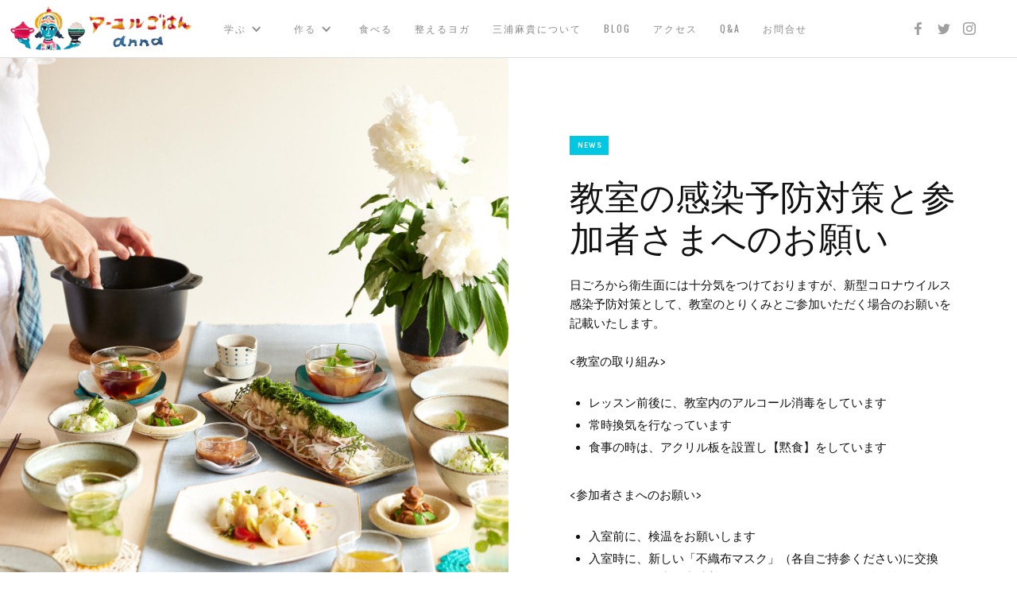

--- FILE ---
content_type: text/html
request_url: https://www.ayurgohan.com/post/informaition
body_size: 4962
content:
<!DOCTYPE html><!-- This site was created in Webflow. https://webflow.com --><!-- Last Published: Fri Jan 09 2026 12:24:23 GMT+0000 (Coordinated Universal Time) --><html data-wf-domain="www.ayurgohan.com" data-wf-page="5e5f13cfc0025636bbea1ba7" data-wf-site="5e5f13ce845bab5073ce2098" data-wf-collection="5e5f13cfc00256c91aea1ade" data-wf-item-slug="informaition"><head><meta charset="utf-8"/><title>アーユルごはんannaー教室の感染予防対策と参加者さまへのお願い</title><meta content="教室の新型コロナウイルス感染予防対策と参加者さまへのお願いを記載します。" name="description"/><meta content="width=device-width, initial-scale=1" name="viewport"/><meta content="Webflow" name="generator"/><link href="https://cdn.prod.website-files.com/5e5f13ce845bab5073ce2098/css/ayurgohan.webflow.shared.5cf01fec3.css" rel="stylesheet" type="text/css" integrity="sha384-XPAf7DwgC8FfwOoqgz4dLJ2c+i74Sko8OFE46unvVnNxQh+GKbUDRM8WlG/Tpx1N" crossorigin="anonymous"/><link href="https://fonts.googleapis.com" rel="preconnect"/><link href="https://fonts.gstatic.com" rel="preconnect" crossorigin="anonymous"/><script src="https://ajax.googleapis.com/ajax/libs/webfont/1.6.26/webfont.js" type="text/javascript"></script><script type="text/javascript">WebFont.load({  google: {    families: ["Oswald:200,300,400,500,600,700","Karla:regular,700","Playfair Display:regular"]  }});</script><script type="text/javascript">!function(o,c){var n=c.documentElement,t=" w-mod-";n.className+=t+"js",("ontouchstart"in o||o.DocumentTouch&&c instanceof DocumentTouch)&&(n.className+=t+"touch")}(window,document);</script><link href="https://cdn.prod.website-files.com/5e5f13ce845bab5073ce2098/5e7b028b2c9596a873f96aa3_ayuru-32" rel="shortcut icon" type="image/x-icon"/><link href="https://cdn.prod.website-files.com/5e5f13ce845bab5073ce2098/5e7b028ec214562d03918ece_ayuru-256" rel="apple-touch-icon"/></head><body class="body"><div class="preloader"><img src="https://cdn.prod.website-files.com/5e5f13ce845bab5073ce2098/5e5f13cfc002565482ea1cc1_preloader.gif" alt="" class="preloader-icon"/></div><div data-collapse="medium" data-animation="default" data-duration="400" data-easing="ease" data-easing2="ease" role="banner" class="nav-bar-top w-nav"><a href="/" class="brand nav-top-brand w-nav-brand"><img src="https://cdn.prod.website-files.com/5e5f13ce845bab5073ce2098/5e7b01c0f0ec443bc5aa2fb2_logo04.jpg" sizes="(max-width: 479px) 98vw, (max-width: 767px) 99vw, (max-width: 2559px) 100vw, 2559px" srcset="https://cdn.prod.website-files.com/5e5f13ce845bab5073ce2098/5e7b01c0f0ec443bc5aa2fb2_logo04-p-500.jpeg 500w, https://cdn.prod.website-files.com/5e5f13ce845bab5073ce2098/5e7b01c0f0ec443bc5aa2fb2_logo04-p-1600.jpeg 1600w, https://cdn.prod.website-files.com/5e5f13ce845bab5073ce2098/5e7b01c0f0ec443bc5aa2fb2_logo04-p-2000.jpeg 2000w, https://cdn.prod.website-files.com/5e5f13ce845bab5073ce2098/5e7b01c0f0ec443bc5aa2fb2_logo04.jpg 2559w" alt=""/></a><div class="menu-button w-hidden-main w-nav-button"><div class="w-icon-nav-menu"></div></div><nav role="navigation" class="nav-menu-top w-nav-menu"><div data-delay="400" data-hover="false" class="dropdown w-dropdown"><div class="dropdown-toggle-2 w-dropdown-toggle"><div class="text-block-2">学ぶ</div><div class="icon w-icon-dropdown-toggle"></div></div><nav class="dropdown-list-2 w-dropdown-list"><a href="/class/syokujigaku" class="dropdown-link-2 w-dropdown-link">食事学</a><a href="/class/gakkaininntei" class="dropdown-link-2 w-dropdown-link">学会認定基礎講座</a></nav></div><div data-delay="400" data-hover="false" class="dropdown w-dropdown"><div class="dropdown-toggle-2 w-dropdown-toggle"><div class="text-block-2">作る</div><div class="icon w-icon-dropdown-toggle"></div></div><nav class="dropdown-list-2 w-dropdown-list"><a href="/class/seasonal-menu" class="dropdown-link-2 w-dropdown-link">季節のアーユルごはん</a><a href="/class/indian-mothers-menu" class="dropdown-link-2 w-dropdown-link">インドのお母さん家庭料理</a></nav></div><a href="/anna-restaurant" class="nav-link w-nav-link">食べる</a><a href="/yoga" class="nav-link w-nav-link">整えるヨガ</a><a href="/about" class="nav-link w-nav-link">三浦麻貴について</a><a href="/blog" class="nav-link w-nav-link">Blog</a><a href="/access" class="nav-link w-nav-link">アクセス</a><a href="/faq" class="nav-link w-nav-link">Q&amp;A</a><a href="/contact" class="nav-link w-nav-link">お問合せ</a></nav><div class="nav-top-social"><a href="https://www.facebook.com/ayurgohan/" target="_blank" class="social-icon-link w-inline-block"><img src="https://cdn.prod.website-files.com/5e5f13ce845bab5073ce2098/5e5f13cfc00256ffe6ea1c4d_facebook-icon.svg" alt=""/></a><a href="https://twitter.com/ayurgohan_anna" target="_blank" class="social-icon-link w-inline-block"><img src="https://cdn.prod.website-files.com/5e5f13ce845bab5073ce2098/5e5f13cfc00256b4a0ea1b56_twitter-icon.svg" alt=""/></a><a href="https://www.instagram.com/ayurgohan_anna/" target="_blank" class="social-icon-link w-inline-block"><img src="https://cdn.prod.website-files.com/5e5f13ce845bab5073ce2098/5e5f13cfc002567b94ea1b2a_instagram-icon.svg" alt=""/></a></div></div><div class="page-wrapper nav-bar-top-miura"><div class="split-media left"><div style="background-image:url(&quot;https://cdn.prod.website-files.com/5e5f13cfc002569f44ea1add/60b19d9925bd5abbc45b4e18_%E5%85%A8%E4%BD%93%E6%A8%AA%E3%81%8B%E3%82%89.jpg&quot;)" class="split-image post-image"></div></div><div class="split-content blog-post-content"><div class="post-panel nav-left"><a href="/blog/blog-1" class="post-back-link w-inline-block"><div class="link-v1">Back to Blog</div></a><div class="post-date">May 29, 2021</div></div><a href="/blog-category/news" style="background-color:#00c8e3" class="badge color">News</a><h1 class="post-heading">教室の感染予防対策と参加者さまへのお願い</h1><div class="post w-richtext"><p>日ごろから衛生面には十分気をつけておりますが、新型コロナウイルス感染予防対策として、教室のとりくみとご参加いただく場合のお願いを記載いたします。</p><p>&lt;教室の取り組み&gt;</p><ul role="list"><li>レッスン前後に、教室内のアルコール消毒をしています<br/></li><li>常時換気を行なっています<br/></li><li>食事の時は、アクリル板を設置し【黙食】をしています</li></ul><p>&lt;参加者さまへのお願い&gt;</p><ul role="list"><li>入室前に、検温をお願いします<br/></li><li>入室時に、新しい「不織布マスク」（各自ご持参ください)に交換し、レッスン中は常時着用をお願いします※アレルギー等で不織布マスクが着用できない方は、他のマスクで大丈夫です。不織布マスク着用を強要するものではありません<br/></li><li>入室時、及びレッスン中のこまめな手洗い・消毒にご協力ください<br/></li><li>レッスン中に携帯電話をお使いになる場合、携帯電話のアルコール消毒をお願いします<br/></li><li>「黙食」にご協力ください<br/></li><li>教室での飲食に不安のある方は、お持ち帰りが可能です（容器のご準備、衛生管理はご自身でお願いいたします)<br/></li><li>飛沫防止の観点から、お手洗いを使用される際、流す時は便器の蓋を閉めてからお願いいたします<br/></li><li>ご本人やご家族に発熱、風邪のような症状がある場合は、参加をお控えください</li></ul><p>お願いごとばかりで申し訳ございませんが、安心して皆様にご参加いただけるように、現時点ではこのように対策をいたします。今後の情勢により、臨機応変に対応してまいります。</p><p>しかしながら、本来、お料理は楽しい気持ちでするものです。以前とは違う制限がありますが、心は自由です。楽しく作って、美味しく食べましょう！<br/></p><p><br/></p></div><h3 class="more-posts-heading">You might Also Like</h3><div class="w-dyn-list"><div role="list" class="w-dyn-items"><div role="listitem" class="w-dyn-item"><div class="post-card-v2"><img alt="" src="https://cdn.prod.website-files.com/5e5f13cfc002569f44ea1add/5f7c32cf7985ca3eeb684b6c_IMG_6077.JPG" class="post-card-v2-image"/><div class="post-card-v2-info"><a style="background-color:#fb406c" href="/blog-category/ayuruweda" class="badge post-card-v2-badge">アーユルヴェーダ</a><h4>アーユルヴェーダで味噌作り</h4><p class="paragraph-small grey-text">アーユルヴェーダで味噌作り＠アーユルごはんプライベートレッスン</p><a href="/post/event-miso" class="link-v2">Read More</a><div class="post-card-content"></div></div></div></div><div role="listitem" class="w-dyn-item"><div class="post-card-v2"><img alt="" src="https://cdn.prod.website-files.com/5e5f13cfc002569f44ea1add/5e91322d56cac7c6ebd7c8f2_IMG_3872.jpg" class="post-card-v2-image"/><div class="post-card-v2-info"><a style="background-color:#faaf52" href="/blog-category/recipe" class="badge post-card-v2-badge">レシピ</a><h4>マサラdeラムチョップ</h4><p class="paragraph-small grey-text">おうち時間、おうち飲みが増えています。外食にもなかなか行けないと思いますが、そんな時に、スパイスを使った本格的な肉料理はいかがでしょうか。レストランで食べるようなラムチョップの作り方です。</p><a href="/post/20200411recipe" class="link-v2">Read More</a><div class="post-card-content"></div></div></div></div><div role="listitem" class="w-dyn-item"><div class="post-card-v2"><img alt="" src="https://cdn.prod.website-files.com/5e5f13cfc002569f44ea1add/5ecf898b6bc8e073698429e2_%E6%95%99%E5%AE%A4%E5%86%8D%E9%96%8B.jpg" sizes="(max-width: 479px) 100vw, (max-width: 767px) 42vw, (max-width: 991px) 31vw, 20vw" srcset="https://cdn.prod.website-files.com/5e5f13cfc002569f44ea1add/5ecf898b6bc8e073698429e2_%E6%95%99%E5%AE%A4%E5%86%8D%E9%96%8B-p-500.jpeg 500w, https://cdn.prod.website-files.com/5e5f13cfc002569f44ea1add/5ecf898b6bc8e073698429e2_%E6%95%99%E5%AE%A4%E5%86%8D%E9%96%8B-p-1080.jpeg 1080w, https://cdn.prod.website-files.com/5e5f13cfc002569f44ea1add/5ecf898b6bc8e073698429e2_%E6%95%99%E5%AE%A4%E5%86%8D%E9%96%8B.jpg 1500w" class="post-card-v2-image"/><div class="post-card-v2-info"><a style="background-color:#00c8e3" href="/blog-category/news" class="badge post-card-v2-badge">News</a><h4>6月より料理教室を再開します</h4><p class="paragraph-small grey-text">料理教室再開します。</p><a href="/post/news20200528" class="link-v2">Read More</a><div class="post-card-content"></div></div></div></div></div></div></div><div class="split-footer right"><div class="split-footer-about"><h6 class="footer-v2-heading"><strong>学ぶ・作る・食べる・整える</strong></h6><div class="footer-v2-nav-links"><a href="/old-home" class="footer-v2-nav-link">食事学</a><a href="/portfolio/works-2" class="footer-v2-nav-link">学会認定基礎講座</a><a href="/blog/blog-1" class="footer-v2-nav-link">季節の献立</a><a href="/career" class="footer-v2-nav-link">​インドのお母さん家庭料理</a><a href="/about/about-3" class="footer-v2-nav-link">annaレストラン</a><a href="/about/about-3" class="footer-v2-nav-link">整えるヨガ</a></div></div><div class="split-footer-nav"><h6 class="footer-v2-heading"><strong>ABOUT</strong></h6><a href="/about/about-3" class="footer-v2-nav-link">三浦麻貴について</a><a href="/about/about-3" class="footer-v2-nav-link">BLOG</a><a href="/about/about-3" class="footer-v2-nav-link">アクセス</a><a href="/about/about-3" class="footer-v2-nav-link">Q&amp;A</a><a href="/about/about-3" class="footer-v2-nav-link">Contact</a></div><div class="split-footer-contacts"><h6 class="footer-v2-heading">Contacts</h6><div class="footer-v-2-contact-list"><div class="footer-v2-contact"><img src="https://cdn.prod.website-files.com/5e5f13ce845bab5073ce2098/5e5f13cfc0025603bbea1c9e_location-icon-dark.svg" alt="" class="footer-v2-contact-icon"/><div>三鷹・武蔵境で活動しています。</div></div><div class="footer-v2-contact"><img src="https://cdn.prod.website-files.com/5e5f13ce845bab5073ce2098/5e5f13cfc0025615e1ea1b71_mail-icon-dark.svg" alt="" class="footer-v2-contact-icon"/><a href="mailto:support@elasticthemes.com?subject=Persona%20Template" class="footer-v2-email">tulsi67maki@gmail.com</a></div><div class="footer-v2-contact"><img src="https://cdn.prod.website-files.com/5e5f13ce845bab5073ce2098/5e5f13cfc0025688d8ea1c72_phone-icon-dark.svg" alt="" class="footer-v2-contact-icon"/><div>080-4175-6722</div></div></div></div><div class="split-footer-follow"><h6 class="footer-v2-heading">Follow</h6><div class="social-icons left"><a href="https://www.facebook.com/ayurgohan/" target="_blank" class="social-link w-inline-block"><img src="https://cdn.prod.website-files.com/5e5f13ce845bab5073ce2098/5e5f13cfc00256ffe6ea1c4d_facebook-icon.svg" alt="" class="hero-social-icon"/><div class="hover-base down"></div></a><a href="https://twitter.com/ayurgohan_anna" target="_blank" class="social-link w-inline-block"><img src="https://cdn.prod.website-files.com/5e5f13ce845bab5073ce2098/5e5f13cfc00256b4a0ea1b56_twitter-icon.svg" alt="" class="hero-social-icon"/><div class="hover-base down"></div></a><a href="https://www.instagram.com/ayurgohan_anna/" target="_blank" class="social-link w-inline-block"><img src="https://cdn.prod.website-files.com/5e5f13ce845bab5073ce2098/5e5f13cfc002567b94ea1b2a_instagram-icon.svg" width="16" alt="" class="hero-social-icon"/><div class="hover-base down"></div></a></div></div><div class="split-footer-bottom"><div class="footer-bottom-left"><div class="footer-text-left">ayurgohan all rights reserved</div></div></div></div></div><script src="https://d3e54v103j8qbb.cloudfront.net/js/jquery-3.5.1.min.dc5e7f18c8.js?site=5e5f13ce845bab5073ce2098" type="text/javascript" integrity="sha256-9/aliU8dGd2tb6OSsuzixeV4y/faTqgFtohetphbbj0=" crossorigin="anonymous"></script><script src="https://cdn.prod.website-files.com/5e5f13ce845bab5073ce2098/js/webflow.schunk.36b8fb49256177c8.js" type="text/javascript" integrity="sha384-4abIlA5/v7XaW1HMXKBgnUuhnjBYJ/Z9C1OSg4OhmVw9O3QeHJ/qJqFBERCDPv7G" crossorigin="anonymous"></script><script src="https://cdn.prod.website-files.com/5e5f13ce845bab5073ce2098/js/webflow.schunk.c3519593efda5d5b.js" type="text/javascript" integrity="sha384-eibxxFtAutFWjpzvkyQWSIHUnRMrdRzIexa7ChSuvPwu5ntWrQb85/xVEnHcsQw6" crossorigin="anonymous"></script><script src="https://cdn.prod.website-files.com/5e5f13ce845bab5073ce2098/js/webflow.66c5ea7d.f2fc02250ea6c701.js" type="text/javascript" integrity="sha384-JXmXjmgBVzYiWRfuO/jucQY/gRWpRYCT+aBs7tHwOZfCjnEhpvQivjQ98BZ1Ig4w" crossorigin="anonymous"></script></body></html>

--- FILE ---
content_type: text/css
request_url: https://cdn.prod.website-files.com/5e5f13ce845bab5073ce2098/css/ayurgohan.webflow.shared.5cf01fec3.css
body_size: 29422
content:
html {
  -webkit-text-size-adjust: 100%;
  -ms-text-size-adjust: 100%;
  font-family: sans-serif;
}

body {
  margin: 0;
}

article, aside, details, figcaption, figure, footer, header, hgroup, main, menu, nav, section, summary {
  display: block;
}

audio, canvas, progress, video {
  vertical-align: baseline;
  display: inline-block;
}

audio:not([controls]) {
  height: 0;
  display: none;
}

[hidden], template {
  display: none;
}

a {
  background-color: #0000;
}

a:active, a:hover {
  outline: 0;
}

abbr[title] {
  border-bottom: 1px dotted;
}

b, strong {
  font-weight: bold;
}

dfn {
  font-style: italic;
}

h1 {
  margin: .67em 0;
  font-size: 2em;
}

mark {
  color: #000;
  background: #ff0;
}

small {
  font-size: 80%;
}

sub, sup {
  vertical-align: baseline;
  font-size: 75%;
  line-height: 0;
  position: relative;
}

sup {
  top: -.5em;
}

sub {
  bottom: -.25em;
}

img {
  border: 0;
}

svg:not(:root) {
  overflow: hidden;
}

hr {
  box-sizing: content-box;
  height: 0;
}

pre {
  overflow: auto;
}

code, kbd, pre, samp {
  font-family: monospace;
  font-size: 1em;
}

button, input, optgroup, select, textarea {
  color: inherit;
  font: inherit;
  margin: 0;
}

button {
  overflow: visible;
}

button, select {
  text-transform: none;
}

button, html input[type="button"], input[type="reset"] {
  -webkit-appearance: button;
  cursor: pointer;
}

button[disabled], html input[disabled] {
  cursor: default;
}

button::-moz-focus-inner, input::-moz-focus-inner {
  border: 0;
  padding: 0;
}

input {
  line-height: normal;
}

input[type="checkbox"], input[type="radio"] {
  box-sizing: border-box;
  padding: 0;
}

input[type="number"]::-webkit-inner-spin-button, input[type="number"]::-webkit-outer-spin-button {
  height: auto;
}

input[type="search"] {
  -webkit-appearance: none;
}

input[type="search"]::-webkit-search-cancel-button, input[type="search"]::-webkit-search-decoration {
  -webkit-appearance: none;
}

legend {
  border: 0;
  padding: 0;
}

textarea {
  overflow: auto;
}

optgroup {
  font-weight: bold;
}

table {
  border-collapse: collapse;
  border-spacing: 0;
}

td, th {
  padding: 0;
}

@font-face {
  font-family: webflow-icons;
  src: url("[data-uri]") format("truetype");
  font-weight: normal;
  font-style: normal;
}

[class^="w-icon-"], [class*=" w-icon-"] {
  speak: none;
  font-variant: normal;
  text-transform: none;
  -webkit-font-smoothing: antialiased;
  -moz-osx-font-smoothing: grayscale;
  font-style: normal;
  font-weight: normal;
  line-height: 1;
  font-family: webflow-icons !important;
}

.w-icon-slider-right:before {
  content: "";
}

.w-icon-slider-left:before {
  content: "";
}

.w-icon-nav-menu:before {
  content: "";
}

.w-icon-arrow-down:before, .w-icon-dropdown-toggle:before {
  content: "";
}

.w-icon-file-upload-remove:before {
  content: "";
}

.w-icon-file-upload-icon:before {
  content: "";
}

* {
  box-sizing: border-box;
}

html {
  height: 100%;
}

body {
  color: #333;
  background-color: #fff;
  min-height: 100%;
  margin: 0;
  font-family: Arial, sans-serif;
  font-size: 14px;
  line-height: 20px;
}

img {
  vertical-align: middle;
  max-width: 100%;
  display: inline-block;
}

html.w-mod-touch * {
  background-attachment: scroll !important;
}

.w-block {
  display: block;
}

.w-inline-block {
  max-width: 100%;
  display: inline-block;
}

.w-clearfix:before, .w-clearfix:after {
  content: " ";
  grid-area: 1 / 1 / 2 / 2;
  display: table;
}

.w-clearfix:after {
  clear: both;
}

.w-hidden {
  display: none;
}

.w-button {
  color: #fff;
  line-height: inherit;
  cursor: pointer;
  background-color: #3898ec;
  border: 0;
  border-radius: 0;
  padding: 9px 15px;
  text-decoration: none;
  display: inline-block;
}

input.w-button {
  -webkit-appearance: button;
}

html[data-w-dynpage] [data-w-cloak] {
  color: #0000 !important;
}

.w-code-block {
  margin: unset;
}

pre.w-code-block code {
  all: inherit;
}

.w-optimization {
  display: contents;
}

.w-webflow-badge, .w-webflow-badge > img {
  box-sizing: unset;
  width: unset;
  height: unset;
  max-height: unset;
  max-width: unset;
  min-height: unset;
  min-width: unset;
  margin: unset;
  padding: unset;
  float: unset;
  clear: unset;
  border: unset;
  border-radius: unset;
  background: unset;
  background-image: unset;
  background-position: unset;
  background-size: unset;
  background-repeat: unset;
  background-origin: unset;
  background-clip: unset;
  background-attachment: unset;
  background-color: unset;
  box-shadow: unset;
  transform: unset;
  direction: unset;
  font-family: unset;
  font-weight: unset;
  color: unset;
  font-size: unset;
  line-height: unset;
  font-style: unset;
  font-variant: unset;
  text-align: unset;
  letter-spacing: unset;
  -webkit-text-decoration: unset;
  text-decoration: unset;
  text-indent: unset;
  text-transform: unset;
  list-style-type: unset;
  text-shadow: unset;
  vertical-align: unset;
  cursor: unset;
  white-space: unset;
  word-break: unset;
  word-spacing: unset;
  word-wrap: unset;
  transition: unset;
}

.w-webflow-badge {
  white-space: nowrap;
  cursor: pointer;
  box-shadow: 0 0 0 1px #0000001a, 0 1px 3px #0000001a;
  visibility: visible !important;
  opacity: 1 !important;
  z-index: 2147483647 !important;
  color: #aaadb0 !important;
  overflow: unset !important;
  background-color: #fff !important;
  border-radius: 3px !important;
  width: auto !important;
  height: auto !important;
  margin: 0 !important;
  padding: 6px !important;
  font-size: 12px !important;
  line-height: 14px !important;
  text-decoration: none !important;
  display: inline-block !important;
  position: fixed !important;
  inset: auto 12px 12px auto !important;
  transform: none !important;
}

.w-webflow-badge > img {
  position: unset;
  visibility: unset !important;
  opacity: 1 !important;
  vertical-align: middle !important;
  display: inline-block !important;
}

h1, h2, h3, h4, h5, h6 {
  margin-bottom: 10px;
  font-weight: bold;
}

h1 {
  margin-top: 20px;
  font-size: 38px;
  line-height: 44px;
}

h2 {
  margin-top: 20px;
  font-size: 32px;
  line-height: 36px;
}

h3 {
  margin-top: 20px;
  font-size: 24px;
  line-height: 30px;
}

h4 {
  margin-top: 10px;
  font-size: 18px;
  line-height: 24px;
}

h5 {
  margin-top: 10px;
  font-size: 14px;
  line-height: 20px;
}

h6 {
  margin-top: 10px;
  font-size: 12px;
  line-height: 18px;
}

p {
  margin-top: 0;
  margin-bottom: 10px;
}

blockquote {
  border-left: 5px solid #e2e2e2;
  margin: 0 0 10px;
  padding: 10px 20px;
  font-size: 18px;
  line-height: 22px;
}

figure {
  margin: 0 0 10px;
}

figcaption {
  text-align: center;
  margin-top: 5px;
}

ul, ol {
  margin-top: 0;
  margin-bottom: 10px;
  padding-left: 40px;
}

.w-list-unstyled {
  padding-left: 0;
  list-style: none;
}

.w-embed:before, .w-embed:after {
  content: " ";
  grid-area: 1 / 1 / 2 / 2;
  display: table;
}

.w-embed:after {
  clear: both;
}

.w-video {
  width: 100%;
  padding: 0;
  position: relative;
}

.w-video iframe, .w-video object, .w-video embed {
  border: none;
  width: 100%;
  height: 100%;
  position: absolute;
  top: 0;
  left: 0;
}

fieldset {
  border: 0;
  margin: 0;
  padding: 0;
}

button, [type="button"], [type="reset"] {
  cursor: pointer;
  -webkit-appearance: button;
  border: 0;
}

.w-form {
  margin: 0 0 15px;
}

.w-form-done {
  text-align: center;
  background-color: #ddd;
  padding: 20px;
  display: none;
}

.w-form-fail {
  background-color: #ffdede;
  margin-top: 10px;
  padding: 10px;
  display: none;
}

label {
  margin-bottom: 5px;
  font-weight: bold;
  display: block;
}

.w-input, .w-select {
  color: #333;
  vertical-align: middle;
  background-color: #fff;
  border: 1px solid #ccc;
  width: 100%;
  height: 38px;
  margin-bottom: 10px;
  padding: 8px 12px;
  font-size: 14px;
  line-height: 1.42857;
  display: block;
}

.w-input::placeholder, .w-select::placeholder {
  color: #999;
}

.w-input:focus, .w-select:focus {
  border-color: #3898ec;
  outline: 0;
}

.w-input[disabled], .w-select[disabled], .w-input[readonly], .w-select[readonly], fieldset[disabled] .w-input, fieldset[disabled] .w-select {
  cursor: not-allowed;
}

.w-input[disabled]:not(.w-input-disabled), .w-select[disabled]:not(.w-input-disabled), .w-input[readonly], .w-select[readonly], fieldset[disabled]:not(.w-input-disabled) .w-input, fieldset[disabled]:not(.w-input-disabled) .w-select {
  background-color: #eee;
}

textarea.w-input, textarea.w-select {
  height: auto;
}

.w-select {
  background-color: #f3f3f3;
}

.w-select[multiple] {
  height: auto;
}

.w-form-label {
  cursor: pointer;
  margin-bottom: 0;
  font-weight: normal;
  display: inline-block;
}

.w-radio {
  margin-bottom: 5px;
  padding-left: 20px;
  display: block;
}

.w-radio:before, .w-radio:after {
  content: " ";
  grid-area: 1 / 1 / 2 / 2;
  display: table;
}

.w-radio:after {
  clear: both;
}

.w-radio-input {
  float: left;
  margin: 3px 0 0 -20px;
  line-height: normal;
}

.w-file-upload {
  margin-bottom: 10px;
  display: block;
}

.w-file-upload-input {
  opacity: 0;
  z-index: -100;
  width: .1px;
  height: .1px;
  position: absolute;
  overflow: hidden;
}

.w-file-upload-default, .w-file-upload-uploading, .w-file-upload-success {
  color: #333;
  display: inline-block;
}

.w-file-upload-error {
  margin-top: 10px;
  display: block;
}

.w-file-upload-default.w-hidden, .w-file-upload-uploading.w-hidden, .w-file-upload-error.w-hidden, .w-file-upload-success.w-hidden {
  display: none;
}

.w-file-upload-uploading-btn {
  cursor: pointer;
  background-color: #fafafa;
  border: 1px solid #ccc;
  margin: 0;
  padding: 8px 12px;
  font-size: 14px;
  font-weight: normal;
  display: flex;
}

.w-file-upload-file {
  background-color: #fafafa;
  border: 1px solid #ccc;
  flex-grow: 1;
  justify-content: space-between;
  margin: 0;
  padding: 8px 9px 8px 11px;
  display: flex;
}

.w-file-upload-file-name {
  font-size: 14px;
  font-weight: normal;
  display: block;
}

.w-file-remove-link {
  cursor: pointer;
  width: auto;
  height: auto;
  margin-top: 3px;
  margin-left: 10px;
  padding: 3px;
  display: block;
}

.w-icon-file-upload-remove {
  margin: auto;
  font-size: 10px;
}

.w-file-upload-error-msg {
  color: #ea384c;
  padding: 2px 0;
  display: inline-block;
}

.w-file-upload-info {
  padding: 0 12px;
  line-height: 38px;
  display: inline-block;
}

.w-file-upload-label {
  cursor: pointer;
  background-color: #fafafa;
  border: 1px solid #ccc;
  margin: 0;
  padding: 8px 12px;
  font-size: 14px;
  font-weight: normal;
  display: inline-block;
}

.w-icon-file-upload-icon, .w-icon-file-upload-uploading {
  width: 20px;
  margin-right: 8px;
  display: inline-block;
}

.w-icon-file-upload-uploading {
  height: 20px;
}

.w-container {
  max-width: 940px;
  margin-left: auto;
  margin-right: auto;
}

.w-container:before, .w-container:after {
  content: " ";
  grid-area: 1 / 1 / 2 / 2;
  display: table;
}

.w-container:after {
  clear: both;
}

.w-container .w-row {
  margin-left: -10px;
  margin-right: -10px;
}

.w-row:before, .w-row:after {
  content: " ";
  grid-area: 1 / 1 / 2 / 2;
  display: table;
}

.w-row:after {
  clear: both;
}

.w-row .w-row {
  margin-left: 0;
  margin-right: 0;
}

.w-col {
  float: left;
  width: 100%;
  min-height: 1px;
  padding-left: 10px;
  padding-right: 10px;
  position: relative;
}

.w-col .w-col {
  padding-left: 0;
  padding-right: 0;
}

.w-col-1 {
  width: 8.33333%;
}

.w-col-2 {
  width: 16.6667%;
}

.w-col-3 {
  width: 25%;
}

.w-col-4 {
  width: 33.3333%;
}

.w-col-5 {
  width: 41.6667%;
}

.w-col-6 {
  width: 50%;
}

.w-col-7 {
  width: 58.3333%;
}

.w-col-8 {
  width: 66.6667%;
}

.w-col-9 {
  width: 75%;
}

.w-col-10 {
  width: 83.3333%;
}

.w-col-11 {
  width: 91.6667%;
}

.w-col-12 {
  width: 100%;
}

.w-hidden-main {
  display: none !important;
}

@media screen and (max-width: 991px) {
  .w-container {
    max-width: 728px;
  }

  .w-hidden-main {
    display: inherit !important;
  }

  .w-hidden-medium {
    display: none !important;
  }

  .w-col-medium-1 {
    width: 8.33333%;
  }

  .w-col-medium-2 {
    width: 16.6667%;
  }

  .w-col-medium-3 {
    width: 25%;
  }

  .w-col-medium-4 {
    width: 33.3333%;
  }

  .w-col-medium-5 {
    width: 41.6667%;
  }

  .w-col-medium-6 {
    width: 50%;
  }

  .w-col-medium-7 {
    width: 58.3333%;
  }

  .w-col-medium-8 {
    width: 66.6667%;
  }

  .w-col-medium-9 {
    width: 75%;
  }

  .w-col-medium-10 {
    width: 83.3333%;
  }

  .w-col-medium-11 {
    width: 91.6667%;
  }

  .w-col-medium-12 {
    width: 100%;
  }

  .w-col-stack {
    width: 100%;
    left: auto;
    right: auto;
  }
}

@media screen and (max-width: 767px) {
  .w-hidden-main, .w-hidden-medium {
    display: inherit !important;
  }

  .w-hidden-small {
    display: none !important;
  }

  .w-row, .w-container .w-row {
    margin-left: 0;
    margin-right: 0;
  }

  .w-col {
    width: 100%;
    left: auto;
    right: auto;
  }

  .w-col-small-1 {
    width: 8.33333%;
  }

  .w-col-small-2 {
    width: 16.6667%;
  }

  .w-col-small-3 {
    width: 25%;
  }

  .w-col-small-4 {
    width: 33.3333%;
  }

  .w-col-small-5 {
    width: 41.6667%;
  }

  .w-col-small-6 {
    width: 50%;
  }

  .w-col-small-7 {
    width: 58.3333%;
  }

  .w-col-small-8 {
    width: 66.6667%;
  }

  .w-col-small-9 {
    width: 75%;
  }

  .w-col-small-10 {
    width: 83.3333%;
  }

  .w-col-small-11 {
    width: 91.6667%;
  }

  .w-col-small-12 {
    width: 100%;
  }
}

@media screen and (max-width: 479px) {
  .w-container {
    max-width: none;
  }

  .w-hidden-main, .w-hidden-medium, .w-hidden-small {
    display: inherit !important;
  }

  .w-hidden-tiny {
    display: none !important;
  }

  .w-col {
    width: 100%;
  }

  .w-col-tiny-1 {
    width: 8.33333%;
  }

  .w-col-tiny-2 {
    width: 16.6667%;
  }

  .w-col-tiny-3 {
    width: 25%;
  }

  .w-col-tiny-4 {
    width: 33.3333%;
  }

  .w-col-tiny-5 {
    width: 41.6667%;
  }

  .w-col-tiny-6 {
    width: 50%;
  }

  .w-col-tiny-7 {
    width: 58.3333%;
  }

  .w-col-tiny-8 {
    width: 66.6667%;
  }

  .w-col-tiny-9 {
    width: 75%;
  }

  .w-col-tiny-10 {
    width: 83.3333%;
  }

  .w-col-tiny-11 {
    width: 91.6667%;
  }

  .w-col-tiny-12 {
    width: 100%;
  }
}

.w-widget {
  position: relative;
}

.w-widget-map {
  width: 100%;
  height: 400px;
}

.w-widget-map label {
  width: auto;
  display: inline;
}

.w-widget-map img {
  max-width: inherit;
}

.w-widget-map .gm-style-iw {
  text-align: center;
}

.w-widget-map .gm-style-iw > button {
  display: none !important;
}

.w-widget-twitter {
  overflow: hidden;
}

.w-widget-twitter-count-shim {
  vertical-align: top;
  text-align: center;
  background: #fff;
  border: 1px solid #758696;
  border-radius: 3px;
  width: 28px;
  height: 20px;
  display: inline-block;
  position: relative;
}

.w-widget-twitter-count-shim * {
  pointer-events: none;
  -webkit-user-select: none;
  user-select: none;
}

.w-widget-twitter-count-shim .w-widget-twitter-count-inner {
  text-align: center;
  color: #999;
  font-family: serif;
  font-size: 15px;
  line-height: 12px;
  position: relative;
}

.w-widget-twitter-count-shim .w-widget-twitter-count-clear {
  display: block;
  position: relative;
}

.w-widget-twitter-count-shim.w--large {
  width: 36px;
  height: 28px;
}

.w-widget-twitter-count-shim.w--large .w-widget-twitter-count-inner {
  font-size: 18px;
  line-height: 18px;
}

.w-widget-twitter-count-shim:not(.w--vertical) {
  margin-left: 5px;
  margin-right: 8px;
}

.w-widget-twitter-count-shim:not(.w--vertical).w--large {
  margin-left: 6px;
}

.w-widget-twitter-count-shim:not(.w--vertical):before, .w-widget-twitter-count-shim:not(.w--vertical):after {
  content: " ";
  pointer-events: none;
  border: solid #0000;
  width: 0;
  height: 0;
  position: absolute;
  top: 50%;
  left: 0;
}

.w-widget-twitter-count-shim:not(.w--vertical):before {
  border-width: 4px;
  border-color: #75869600 #5d6c7b #75869600 #75869600;
  margin-top: -4px;
  margin-left: -9px;
}

.w-widget-twitter-count-shim:not(.w--vertical).w--large:before {
  border-width: 5px;
  margin-top: -5px;
  margin-left: -10px;
}

.w-widget-twitter-count-shim:not(.w--vertical):after {
  border-width: 4px;
  border-color: #fff0 #fff #fff0 #fff0;
  margin-top: -4px;
  margin-left: -8px;
}

.w-widget-twitter-count-shim:not(.w--vertical).w--large:after {
  border-width: 5px;
  margin-top: -5px;
  margin-left: -9px;
}

.w-widget-twitter-count-shim.w--vertical {
  width: 61px;
  height: 33px;
  margin-bottom: 8px;
}

.w-widget-twitter-count-shim.w--vertical:before, .w-widget-twitter-count-shim.w--vertical:after {
  content: " ";
  pointer-events: none;
  border: solid #0000;
  width: 0;
  height: 0;
  position: absolute;
  top: 100%;
  left: 50%;
}

.w-widget-twitter-count-shim.w--vertical:before {
  border-width: 5px;
  border-color: #5d6c7b #75869600 #75869600;
  margin-left: -5px;
}

.w-widget-twitter-count-shim.w--vertical:after {
  border-width: 4px;
  border-color: #fff #fff0 #fff0;
  margin-left: -4px;
}

.w-widget-twitter-count-shim.w--vertical .w-widget-twitter-count-inner {
  font-size: 18px;
  line-height: 22px;
}

.w-widget-twitter-count-shim.w--vertical.w--large {
  width: 76px;
}

.w-background-video {
  color: #fff;
  height: 500px;
  position: relative;
  overflow: hidden;
}

.w-background-video > video {
  object-fit: cover;
  z-index: -100;
  background-position: 50%;
  background-size: cover;
  width: 100%;
  height: 100%;
  margin: auto;
  position: absolute;
  inset: -100%;
}

.w-background-video > video::-webkit-media-controls-start-playback-button {
  -webkit-appearance: none;
  display: none !important;
}

.w-background-video--control {
  background-color: #0000;
  padding: 0;
  position: absolute;
  bottom: 1em;
  right: 1em;
}

.w-background-video--control > [hidden] {
  display: none !important;
}

.w-slider {
  text-align: center;
  clear: both;
  -webkit-tap-highlight-color: #0000;
  tap-highlight-color: #0000;
  background: #ddd;
  height: 300px;
  position: relative;
}

.w-slider-mask {
  z-index: 1;
  white-space: nowrap;
  height: 100%;
  display: block;
  position: relative;
  left: 0;
  right: 0;
  overflow: hidden;
}

.w-slide {
  vertical-align: top;
  white-space: normal;
  text-align: left;
  width: 100%;
  height: 100%;
  display: inline-block;
  position: relative;
}

.w-slider-nav {
  z-index: 2;
  text-align: center;
  -webkit-tap-highlight-color: #0000;
  tap-highlight-color: #0000;
  height: 40px;
  margin: auto;
  padding-top: 10px;
  position: absolute;
  inset: auto 0 0;
}

.w-slider-nav.w-round > div {
  border-radius: 100%;
}

.w-slider-nav.w-num > div {
  font-size: inherit;
  line-height: inherit;
  width: auto;
  height: auto;
  padding: .2em .5em;
}

.w-slider-nav.w-shadow > div {
  box-shadow: 0 0 3px #3336;
}

.w-slider-nav-invert {
  color: #fff;
}

.w-slider-nav-invert > div {
  background-color: #2226;
}

.w-slider-nav-invert > div.w-active {
  background-color: #222;
}

.w-slider-dot {
  cursor: pointer;
  background-color: #fff6;
  width: 1em;
  height: 1em;
  margin: 0 3px .5em;
  transition: background-color .1s, color .1s;
  display: inline-block;
  position: relative;
}

.w-slider-dot.w-active {
  background-color: #fff;
}

.w-slider-dot:focus {
  outline: none;
  box-shadow: 0 0 0 2px #fff;
}

.w-slider-dot:focus.w-active {
  box-shadow: none;
}

.w-slider-arrow-left, .w-slider-arrow-right {
  cursor: pointer;
  color: #fff;
  -webkit-tap-highlight-color: #0000;
  tap-highlight-color: #0000;
  -webkit-user-select: none;
  user-select: none;
  width: 80px;
  margin: auto;
  font-size: 40px;
  position: absolute;
  inset: 0;
  overflow: hidden;
}

.w-slider-arrow-left [class^="w-icon-"], .w-slider-arrow-right [class^="w-icon-"], .w-slider-arrow-left [class*=" w-icon-"], .w-slider-arrow-right [class*=" w-icon-"] {
  position: absolute;
}

.w-slider-arrow-left:focus, .w-slider-arrow-right:focus {
  outline: 0;
}

.w-slider-arrow-left {
  z-index: 3;
  right: auto;
}

.w-slider-arrow-right {
  z-index: 4;
  left: auto;
}

.w-icon-slider-left, .w-icon-slider-right {
  width: 1em;
  height: 1em;
  margin: auto;
  inset: 0;
}

.w-slider-aria-label {
  clip: rect(0 0 0 0);
  border: 0;
  width: 1px;
  height: 1px;
  margin: -1px;
  padding: 0;
  position: absolute;
  overflow: hidden;
}

.w-slider-force-show {
  display: block !important;
}

.w-dropdown {
  text-align: left;
  z-index: 900;
  margin-left: auto;
  margin-right: auto;
  display: inline-block;
  position: relative;
}

.w-dropdown-btn, .w-dropdown-toggle, .w-dropdown-link {
  vertical-align: top;
  color: #222;
  text-align: left;
  white-space: nowrap;
  margin-left: auto;
  margin-right: auto;
  padding: 20px;
  text-decoration: none;
  position: relative;
}

.w-dropdown-toggle {
  -webkit-user-select: none;
  user-select: none;
  cursor: pointer;
  padding-right: 40px;
  display: inline-block;
}

.w-dropdown-toggle:focus {
  outline: 0;
}

.w-icon-dropdown-toggle {
  width: 1em;
  height: 1em;
  margin: auto 20px auto auto;
  position: absolute;
  top: 0;
  bottom: 0;
  right: 0;
}

.w-dropdown-list {
  background: #ddd;
  min-width: 100%;
  display: none;
  position: absolute;
}

.w-dropdown-list.w--open {
  display: block;
}

.w-dropdown-link {
  color: #222;
  padding: 10px 20px;
  display: block;
}

.w-dropdown-link.w--current {
  color: #0082f3;
}

.w-dropdown-link:focus {
  outline: 0;
}

@media screen and (max-width: 767px) {
  .w-nav-brand {
    padding-left: 10px;
  }
}

.w-lightbox-backdrop {
  cursor: auto;
  letter-spacing: normal;
  text-indent: 0;
  text-shadow: none;
  text-transform: none;
  visibility: visible;
  white-space: normal;
  word-break: normal;
  word-spacing: normal;
  word-wrap: normal;
  color: #fff;
  text-align: center;
  z-index: 2000;
  opacity: 0;
  -webkit-user-select: none;
  -moz-user-select: none;
  -webkit-tap-highlight-color: transparent;
  background: #000000e6;
  outline: 0;
  font-family: Helvetica Neue, Helvetica, Ubuntu, Segoe UI, Verdana, sans-serif;
  font-size: 17px;
  font-style: normal;
  font-weight: 300;
  line-height: 1.2;
  list-style: disc;
  position: fixed;
  inset: 0;
  -webkit-transform: translate(0);
}

.w-lightbox-backdrop, .w-lightbox-container {
  -webkit-overflow-scrolling: touch;
  height: 100%;
  overflow: auto;
}

.w-lightbox-content {
  height: 100vh;
  position: relative;
  overflow: hidden;
}

.w-lightbox-view {
  opacity: 0;
  width: 100vw;
  height: 100vh;
  position: absolute;
}

.w-lightbox-view:before {
  content: "";
  height: 100vh;
}

.w-lightbox-group, .w-lightbox-group .w-lightbox-view, .w-lightbox-group .w-lightbox-view:before {
  height: 86vh;
}

.w-lightbox-frame, .w-lightbox-view:before {
  vertical-align: middle;
  display: inline-block;
}

.w-lightbox-figure {
  margin: 0;
  position: relative;
}

.w-lightbox-group .w-lightbox-figure {
  cursor: pointer;
}

.w-lightbox-img {
  width: auto;
  max-width: none;
  height: auto;
}

.w-lightbox-image {
  float: none;
  max-width: 100vw;
  max-height: 100vh;
  display: block;
}

.w-lightbox-group .w-lightbox-image {
  max-height: 86vh;
}

.w-lightbox-caption {
  text-align: left;
  text-overflow: ellipsis;
  white-space: nowrap;
  background: #0006;
  padding: .5em 1em;
  position: absolute;
  bottom: 0;
  left: 0;
  right: 0;
  overflow: hidden;
}

.w-lightbox-embed {
  width: 100%;
  height: 100%;
  position: absolute;
  inset: 0;
}

.w-lightbox-control {
  cursor: pointer;
  background-position: center;
  background-repeat: no-repeat;
  background-size: 24px;
  width: 4em;
  transition: all .3s;
  position: absolute;
  top: 0;
}

.w-lightbox-left {
  background-image: url("[data-uri]");
  display: none;
  bottom: 0;
  left: 0;
}

.w-lightbox-right {
  background-image: url("[data-uri]");
  display: none;
  bottom: 0;
  right: 0;
}

.w-lightbox-close {
  background-image: url("[data-uri]");
  background-size: 18px;
  height: 2.6em;
  right: 0;
}

.w-lightbox-strip {
  white-space: nowrap;
  padding: 0 1vh;
  line-height: 0;
  position: absolute;
  bottom: 0;
  left: 0;
  right: 0;
  overflow: auto hidden;
}

.w-lightbox-item {
  box-sizing: content-box;
  cursor: pointer;
  width: 10vh;
  padding: 2vh 1vh;
  display: inline-block;
  -webkit-transform: translate3d(0, 0, 0);
}

.w-lightbox-active {
  opacity: .3;
}

.w-lightbox-thumbnail {
  background: #222;
  height: 10vh;
  position: relative;
  overflow: hidden;
}

.w-lightbox-thumbnail-image {
  position: absolute;
  top: 0;
  left: 0;
}

.w-lightbox-thumbnail .w-lightbox-tall {
  width: 100%;
  top: 50%;
  transform: translate(0, -50%);
}

.w-lightbox-thumbnail .w-lightbox-wide {
  height: 100%;
  left: 50%;
  transform: translate(-50%);
}

.w-lightbox-spinner {
  box-sizing: border-box;
  border: 5px solid #0006;
  border-radius: 50%;
  width: 40px;
  height: 40px;
  margin-top: -20px;
  margin-left: -20px;
  animation: .8s linear infinite spin;
  position: absolute;
  top: 50%;
  left: 50%;
}

.w-lightbox-spinner:after {
  content: "";
  border: 3px solid #0000;
  border-bottom-color: #fff;
  border-radius: 50%;
  position: absolute;
  inset: -4px;
}

.w-lightbox-hide {
  display: none;
}

.w-lightbox-noscroll {
  overflow: hidden;
}

@media (min-width: 768px) {
  .w-lightbox-content {
    height: 96vh;
    margin-top: 2vh;
  }

  .w-lightbox-view, .w-lightbox-view:before {
    height: 96vh;
  }

  .w-lightbox-group, .w-lightbox-group .w-lightbox-view, .w-lightbox-group .w-lightbox-view:before {
    height: 84vh;
  }

  .w-lightbox-image {
    max-width: 96vw;
    max-height: 96vh;
  }

  .w-lightbox-group .w-lightbox-image {
    max-width: 82.3vw;
    max-height: 84vh;
  }

  .w-lightbox-left, .w-lightbox-right {
    opacity: .5;
    display: block;
  }

  .w-lightbox-close {
    opacity: .8;
  }

  .w-lightbox-control:hover {
    opacity: 1;
  }
}

.w-lightbox-inactive, .w-lightbox-inactive:hover {
  opacity: 0;
}

.w-richtext:before, .w-richtext:after {
  content: " ";
  grid-area: 1 / 1 / 2 / 2;
  display: table;
}

.w-richtext:after {
  clear: both;
}

.w-richtext[contenteditable="true"]:before, .w-richtext[contenteditable="true"]:after {
  white-space: initial;
}

.w-richtext ol, .w-richtext ul {
  overflow: hidden;
}

.w-richtext .w-richtext-figure-selected.w-richtext-figure-type-video div:after, .w-richtext .w-richtext-figure-selected[data-rt-type="video"] div:after, .w-richtext .w-richtext-figure-selected.w-richtext-figure-type-image div, .w-richtext .w-richtext-figure-selected[data-rt-type="image"] div {
  outline: 2px solid #2895f7;
}

.w-richtext figure.w-richtext-figure-type-video > div:after, .w-richtext figure[data-rt-type="video"] > div:after {
  content: "";
  display: none;
  position: absolute;
  inset: 0;
}

.w-richtext figure {
  max-width: 60%;
  position: relative;
}

.w-richtext figure > div:before {
  cursor: default !important;
}

.w-richtext figure img {
  width: 100%;
}

.w-richtext figure figcaption.w-richtext-figcaption-placeholder {
  opacity: .6;
}

.w-richtext figure div {
  color: #0000;
  font-size: 0;
}

.w-richtext figure.w-richtext-figure-type-image, .w-richtext figure[data-rt-type="image"] {
  display: table;
}

.w-richtext figure.w-richtext-figure-type-image > div, .w-richtext figure[data-rt-type="image"] > div {
  display: inline-block;
}

.w-richtext figure.w-richtext-figure-type-image > figcaption, .w-richtext figure[data-rt-type="image"] > figcaption {
  caption-side: bottom;
  display: table-caption;
}

.w-richtext figure.w-richtext-figure-type-video, .w-richtext figure[data-rt-type="video"] {
  width: 60%;
  height: 0;
}

.w-richtext figure.w-richtext-figure-type-video iframe, .w-richtext figure[data-rt-type="video"] iframe {
  width: 100%;
  height: 100%;
  position: absolute;
  top: 0;
  left: 0;
}

.w-richtext figure.w-richtext-figure-type-video > div, .w-richtext figure[data-rt-type="video"] > div {
  width: 100%;
}

.w-richtext figure.w-richtext-align-center {
  clear: both;
  margin-left: auto;
  margin-right: auto;
}

.w-richtext figure.w-richtext-align-center.w-richtext-figure-type-image > div, .w-richtext figure.w-richtext-align-center[data-rt-type="image"] > div {
  max-width: 100%;
}

.w-richtext figure.w-richtext-align-normal {
  clear: both;
}

.w-richtext figure.w-richtext-align-fullwidth {
  text-align: center;
  clear: both;
  width: 100%;
  max-width: 100%;
  margin-left: auto;
  margin-right: auto;
  display: block;
}

.w-richtext figure.w-richtext-align-fullwidth > div {
  padding-bottom: inherit;
  display: inline-block;
}

.w-richtext figure.w-richtext-align-fullwidth > figcaption {
  display: block;
}

.w-richtext figure.w-richtext-align-floatleft {
  float: left;
  clear: none;
  margin-right: 15px;
}

.w-richtext figure.w-richtext-align-floatright {
  float: right;
  clear: none;
  margin-left: 15px;
}

.w-nav {
  z-index: 1000;
  background: #ddd;
  position: relative;
}

.w-nav:before, .w-nav:after {
  content: " ";
  grid-area: 1 / 1 / 2 / 2;
  display: table;
}

.w-nav:after {
  clear: both;
}

.w-nav-brand {
  float: left;
  color: #333;
  text-decoration: none;
  position: relative;
}

.w-nav-link {
  vertical-align: top;
  color: #222;
  text-align: left;
  margin-left: auto;
  margin-right: auto;
  padding: 20px;
  text-decoration: none;
  display: inline-block;
  position: relative;
}

.w-nav-link.w--current {
  color: #0082f3;
}

.w-nav-menu {
  float: right;
  position: relative;
}

[data-nav-menu-open] {
  text-align: center;
  background: #c8c8c8;
  min-width: 200px;
  position: absolute;
  top: 100%;
  left: 0;
  right: 0;
  overflow: visible;
  display: block !important;
}

.w--nav-link-open {
  display: block;
  position: relative;
}

.w-nav-overlay {
  width: 100%;
  display: none;
  position: absolute;
  top: 100%;
  left: 0;
  right: 0;
  overflow: hidden;
}

.w-nav-overlay [data-nav-menu-open] {
  top: 0;
}

.w-nav[data-animation="over-left"] .w-nav-overlay {
  width: auto;
}

.w-nav[data-animation="over-left"] .w-nav-overlay, .w-nav[data-animation="over-left"] [data-nav-menu-open] {
  z-index: 1;
  top: 0;
  right: auto;
}

.w-nav[data-animation="over-right"] .w-nav-overlay {
  width: auto;
}

.w-nav[data-animation="over-right"] .w-nav-overlay, .w-nav[data-animation="over-right"] [data-nav-menu-open] {
  z-index: 1;
  top: 0;
  left: auto;
}

.w-nav-button {
  float: right;
  cursor: pointer;
  -webkit-tap-highlight-color: #0000;
  tap-highlight-color: #0000;
  -webkit-user-select: none;
  user-select: none;
  padding: 18px;
  font-size: 24px;
  display: none;
  position: relative;
}

.w-nav-button:focus {
  outline: 0;
}

.w-nav-button.w--open {
  color: #fff;
  background-color: #c8c8c8;
}

.w-nav[data-collapse="all"] .w-nav-menu {
  display: none;
}

.w-nav[data-collapse="all"] .w-nav-button, .w--nav-dropdown-open, .w--nav-dropdown-toggle-open {
  display: block;
}

.w--nav-dropdown-list-open {
  position: static;
}

@media screen and (max-width: 991px) {
  .w-nav[data-collapse="medium"] .w-nav-menu {
    display: none;
  }

  .w-nav[data-collapse="medium"] .w-nav-button {
    display: block;
  }
}

@media screen and (max-width: 767px) {
  .w-nav[data-collapse="small"] .w-nav-menu {
    display: none;
  }

  .w-nav[data-collapse="small"] .w-nav-button {
    display: block;
  }

  .w-nav-brand {
    padding-left: 10px;
  }
}

@media screen and (max-width: 479px) {
  .w-nav[data-collapse="tiny"] .w-nav-menu {
    display: none;
  }

  .w-nav[data-collapse="tiny"] .w-nav-button {
    display: block;
  }
}

.w-tabs {
  position: relative;
}

.w-tabs:before, .w-tabs:after {
  content: " ";
  grid-area: 1 / 1 / 2 / 2;
  display: table;
}

.w-tabs:after {
  clear: both;
}

.w-tab-menu {
  position: relative;
}

.w-tab-link {
  vertical-align: top;
  text-align: left;
  cursor: pointer;
  color: #222;
  background-color: #ddd;
  padding: 9px 30px;
  text-decoration: none;
  display: inline-block;
  position: relative;
}

.w-tab-link.w--current {
  background-color: #c8c8c8;
}

.w-tab-link:focus {
  outline: 0;
}

.w-tab-content {
  display: block;
  position: relative;
  overflow: hidden;
}

.w-tab-pane {
  display: none;
  position: relative;
}

.w--tab-active {
  display: block;
}

@media screen and (max-width: 479px) {
  .w-tab-link {
    display: block;
  }
}

.w-ix-emptyfix:after {
  content: "";
}

@keyframes spin {
  0% {
    transform: rotate(0);
  }

  100% {
    transform: rotate(360deg);
  }
}

.w-dyn-empty {
  background-color: #ddd;
  padding: 10px;
}

.w-dyn-hide, .w-dyn-bind-empty, .w-condition-invisible {
  display: none !important;
}

.wf-layout-layout {
  display: grid;
}

:root {
  --yellow: #faaf52;
  --black: #111;
  --dim-grey: #40424b;
  --dark-space: #1c1d24;
  --gainsboro: #ddd;
  --light-grey: #e7e7e7;
  --white: white;
  --silver: #bbb;
  --dark-grey: #777;
  --red: #ee4869;
  --dark-slate-grey: #363840;
  --dark: #26272e;
  --purple: #6165f4;
  --aqua: #22c8e1;
  --haze: #f7f7f7;
}

.w-layout-grid {
  grid-row-gap: 16px;
  grid-column-gap: 16px;
  grid-template-rows: auto auto;
  grid-template-columns: 1fr 1fr;
  grid-auto-columns: 1fr;
  display: grid;
}

h1 {
  text-transform: uppercase;
  margin-top: 0;
  margin-bottom: 24px;
  font-family: Oswald, sans-serif;
  font-size: 44px;
  font-weight: 500;
  line-height: 52px;
}

h2 {
  text-transform: uppercase;
  margin-top: 0;
  margin-bottom: 16px;
  font-family: Oswald, sans-serif;
  font-size: 36px;
  font-weight: 500;
  line-height: 44px;
}

h3 {
  text-transform: uppercase;
  margin-top: 0;
  margin-bottom: 16px;
  font-family: Oswald, sans-serif;
  font-size: 28px;
  font-weight: 500;
  line-height: 36px;
}

h4 {
  text-transform: uppercase;
  margin-top: 0;
  margin-bottom: 16px;
  font-family: Oswald, sans-serif;
  font-size: 22px;
  font-weight: 500;
  line-height: 28px;
}

h5 {
  text-transform: uppercase;
  margin-top: 0;
  margin-bottom: 8px;
  font-family: Oswald, sans-serif;
  font-size: 17px;
  font-weight: 500;
  line-height: 24px;
}

h6 {
  text-transform: uppercase;
  margin-top: 0;
  margin-bottom: 8px;
  font-family: Oswald, sans-serif;
  font-size: 15px;
  font-weight: 500;
  line-height: 20px;
}

p {
  margin-bottom: 24px;
  font-size: 15px;
  line-height: 24px;
}

a {
  color: var(--yellow);
  text-decoration: underline;
}

ul {
  margin-top: 16px;
  margin-bottom: 32px;
  padding-left: 24px;
}

ol {
  margin-top: 16px;
  margin-bottom: 24px;
  padding-left: 40px;
}

li {
  margin-top: 4px;
  margin-bottom: 4px;
}

blockquote {
  border-left: 3px solid var(--yellow);
  margin-bottom: 32px;
  padding: 12px 20px 12px 24px;
  font-family: Oswald, sans-serif;
  font-size: 22px;
  line-height: 32px;
}

figure {
  margin-bottom: 32px;
}

figcaption {
  z-index: 1;
  float: right;
  color: #fff;
  text-align: left;
  background-color: #11111180;
  margin-top: -31px;
  padding: 8px 12px 7px;
  font-size: 11px;
  line-height: 16px;
  position: relative;
}

.body {
  color: var(--black);
  font-family: Karla, sans-serif;
  font-size: 15px;
  line-height: 24px;
}

.section {
  background-color: #fff;
  flex-direction: column;
  justify-content: center;
  align-items: center;
  padding: 128px 6%;
  display: flex;
  position: relative;
  overflow: hidden;
}

.section.no-paddings {
  padding: 0 0%;
}

.section.dark {
  background-image: linear-gradient(to right, var(--dim-grey), var(--dark-space));
  color: #fff;
}

.section.no-bottom-padding {
  padding-bottom: 0;
}

.section.promo-section {
  background-image: url("https://cdn.prod.website-files.com/5e5f13ce845bab5073ce2098/5e5f13cfc00256794cea1c91_ipad-promo.jpg");
  background-position: 50% 210%;
  background-repeat: no-repeat;
  background-size: 1836px;
  height: 728px;
}

.section.no-side-paddings {
  padding-left: 0%;
  padding-right: 0%;
}

.section.image-1 {
  color: #fff;
  background-image: url("https://cdn.prod.website-files.com/5e5f13ce845bab5073ce2098/5e60585f735e37b880280709_200130_330.jpg"), linear-gradient(#1119, #1119);
  background-position: 50%, 0 0;
  background-size: cover, auto;
}

.section.border-top {
  border-top: 1px solid var(--gainsboro);
}

.section.about-v2-hero {
  color: #fff;
  background-image: linear-gradient(#11111180, #11111180), url("https://cdn.prod.website-files.com/5e5f13ce845bab5073ce2098/5e5f13cfc00256988eea1c8e_sirotorn-sumpunkulpak-180551-unsplash.jpg");
  background-position: 0 0, 50% 0;
  background-repeat: repeat, no-repeat;
  background-size: auto, cover;
  background-attachment: scroll, fixed;
}

.section.image-4 {
  color: #fff;
  background-image: linear-gradient(#11111140, #11111140), url("https://cdn.prod.website-files.com/5e5f13ce845bab5073ce2098/622c3fd612910e2ff7cd8b39_S-c_220224_065-s.jpg");
  background-position: 0 0, 50%;
  background-repeat: repeat, no-repeat;
  background-size: auto, cover;
  background-attachment: scroll, fixed;
}

.section.image-2 {
  color: #fff;
  background-image: linear-gradient(#1119, #1119), url("https://cdn.prod.website-files.com/5e5f13ce845bab5073ce2098/61309fe2c62a864b850e46dc_%E3%82%AE%E3%83%BC%E8%B1%9A%E6%B1%81.jpg");
  background-position: 0 0, 50%;
  background-repeat: repeat, no-repeat;
  background-size: auto, cover;
  background-attachment: scroll, fixed;
}

.section.image-1 {
  color: #fff;
  background-image: linear-gradient(#11111180, #11111180), url("https://cdn.prod.website-files.com/5e5f13ce845bab5073ce2098/5e5f13cfc002561363ea1c8d_nikolay-tarashchenko-551710-unsplash.jpg");
  background-position: 0 0, 50%;
  background-repeat: repeat, no-repeat;
  background-size: auto, cover;
  background-attachment: scroll, fixed;
}

.section.image-5 {
  color: #fff;
  background-image: linear-gradient(#11111180, #11111180), url("https://cdn.prod.website-files.com/5e5f13ce845bab5073ce2098/5e5f13cfc002565013ea1c77_benjamin-voros-310026-unsplash.jpg");
  background-position: 0 0, 50%;
  background-repeat: repeat, no-repeat;
  background-size: auto, cover;
  background-attachment: scroll, fixed;
}

.section.image-6 {
  background-image: linear-gradient(#0003, #0003), url("https://cdn.prod.website-files.com/5e5f13ce845bab5073ce2098/5e5f13cfc002560a35ea1cb1_rawpixel-com-463439-unsplash.jpg");
  background-position: 0 0, 50%;
  background-repeat: repeat, no-repeat;
  background-size: auto, cover;
  background-attachment: scroll, fixed;
}

.section.image-7 {
  background-image: linear-gradient(#1111114d, #1111114d), url("https://cdn.prod.website-files.com/5e5f13ce845bab5073ce2098/5e5f13cfc002568033ea1c2c_brevite-434280-unsplash.jpg");
  background-position: 0 0, 0 0;
  background-size: auto, 1500px;
  background-attachment: scroll, fixed;
}

.section.about-v1-hero {
  color: #fff;
  background-image: linear-gradient(#1111114d, #1111114d), url("https://cdn.prod.website-files.com/5e5f13ce845bab5073ce2098/5e5f13cfc002564de7ea1b6e_benjaminrobyn-jespersen-438640.jpg");
  background-position: 0 0, 50% -100px;
  background-repeat: repeat, no-repeat;
  background-size: auto, cover;
  background-attachment: scroll, fixed;
}

.section.side-works-section {
  align-items: flex-start;
  padding-right: 0%;
}

.section.image-8 {
  color: #fff;
  background-image: linear-gradient(#11111180, #11111180), url("https://cdn.prod.website-files.com/5e5f13ce845bab5073ce2098/5e5f13cfc00256f321ea1cc8_clem-onojeghuo-123657.jpg");
  background-position: 0 0, 50%;
  background-repeat: repeat, no-repeat;
  background-size: auto, cover;
  background-attachment: scroll, fixed;
}

.section.image-3 {
  color: #fff;
  background-image: linear-gradient(#1119, #1119), url("https://cdn.prod.website-files.com/5e5f13ce845bab5073ce2098/5e605ef406d3d267ce0474ce_200130_221.jpg");
  background-position: 0 0, 50%;
  background-repeat: repeat, no-repeat;
  background-size: auto, cover;
  background-attachment: scroll, fixed;
}

.section.portfolio-hero {
  color: #fff;
  background-image: linear-gradient(#1116, #1116), url("https://cdn.prod.website-files.com/5e5f13ce845bab5073ce2098/5e5f13cfc002569fdaea1b8b_portfolio-hero.jpg");
  background-position: 0 0, 0 0;
  background-repeat: repeat, no-repeat;
  background-size: auto, cover;
  background-attachment: scroll, fixed;
}

.section.portfolio-works {
  padding-top: 0;
  overflow: visible;
}

.section.portfolio-nav {
  border-bottom: 1px solid var(--light-grey);
  min-height: 88px;
  padding-top: 24px;
  padding-bottom: 24px;
}

.section.scroll-section {
  height: 100vh;
  margin-left: 88px;
  padding: 0 0%;
  position: fixed;
  inset: 0% 0 auto;
}

.section.about-ayuhero {
  background-image: linear-gradient(#1111114d, #1111114d), url("https://cdn.prod.website-files.com/5e5f13ce845bab5073ce2098/5f9d608460f8017adedd2a06_201023_032-s.jpg");
  background-position: 0 0, 0%;
  background-size: auto, cover;
  background-attachment: scroll, fixed;
}

.section.image-contact {
  background-image: linear-gradient(#1113, #1113), url("https://cdn.prod.website-files.com/5e5f13ce845bab5073ce2098/61309de2acca05cf1de0d979_210822_088%E7%94%9F%E5%A7%9C%E3%82%B7%E3%83%AD%E3%83%83%E3%83%97.jpg");
  background-position: 0 0, 50%;
  background-size: auto, cover;
  background-attachment: scroll, fixed;
}

.section.news {
  border-style: solid none;
  border-width: 3px 10px;
  border-color: var(--yellow);
  padding-top: 20px;
  padding-bottom: 20px;
}

.section.image-faq {
  background-image: linear-gradient(#1113, #1113), url("https://cdn.prod.website-files.com/5e5f13ce845bab5073ce2098/5e605ef406d3d267ce0474ce_200130_221.jpg");
  background-position: 0 0, 50%;
  background-size: auto, cover;
  background-attachment: scroll, fixed;
}

.section.apply {
  background-image: linear-gradient(#1116, #1116), url("https://cdn.prod.website-files.com/5e5f13ce845bab5073ce2098/63a179fdcc2ea3cd55166168_%E3%82%AF%E3%83%AC%E3%82%B8%E3%83%83%E3%83%88%E3%81%A4%E3%81%8D%E3%81%94%E3%81%AF%E3%82%93.JPG");
  background-position: 0 0, 100%;
  background-size: auto, cover;
  background-attachment: scroll, fixed;
}

.section.cancel {
  background-color: #8063c0b0;
  padding-top: 35px;
  padding-bottom: 15px;
}

.section.yellow-bg {
  background-color: #fadb5226;
}

.section.yellow-line {
  border-top: 5px solid var(--yellow);
  border-bottom: 5px solid var(--yellow);
}

.section.syokujigaku {
  background-image: linear-gradient(#1111114d, #1111114d), url("https://cdn.prod.website-files.com/5e5f13ce845bab5073ce2098/5f1a9f4180fd891c77466203_200130_221.jpg");
  background-position: 0 0, 50%;
  background-size: auto, cover;
  background-attachment: scroll, fixed;
}

.section.season-menu {
  background-image: linear-gradient(#1111114d, #1111114d), url("https://cdn.prod.website-files.com/5e5f13ce845bab5073ce2098/622c3e7ab66a52cd14d4d35a_S-c_220224_059-s.jpg");
  background-position: 0 0, 50%;
  background-size: auto, cover;
  background-attachment: scroll, fixed;
}

.section.gakakku {
  background-image: linear-gradient(#1111114d, #1111114d), url("https://cdn.prod.website-files.com/5e5f13ce845bab5073ce2098/60b19be9ff4d130cd0f3d227_%E6%A2%85%E3%82%B7%E3%83%AD%E3%83%83%E3%83%97%E3%81%AE%E3%82%B9%E3%83%91%E3%82%A4%E3%82%B9.jpg");
  background-position: 0 0, 0%;
  background-size: auto, cover;
  background-attachment: scroll, fixed;
}

.section.india-mom {
  background-image: linear-gradient(#1111114d, #1111114d), url("https://cdn.prod.website-files.com/5e5f13ce845bab5073ce2098/63a179693eb6d969372fb750_221102_144%2B%201.jpg");
  background-position: 0 0, 0%;
  background-size: auto, cover;
  background-attachment: scroll, fixed;
}

.section.anna-resturant {
  background-image: linear-gradient(#1111114d, #1111114d), url("https://cdn.prod.website-files.com/5e5f13ce845bab5073ce2098/5f1a6f001bd343389aaa48bd_200710_166%2B.jpg");
  background-position: 0 0, 0%;
  background-size: auto, cover;
  background-attachment: scroll, fixed;
}

.section.yoga {
  background-image: linear-gradient(#1111114d, #1111114d), url("https://cdn.prod.website-files.com/5e5f13ce845bab5073ce2098/613307b65f238e4f7c1a8b91_%E3%82%A2%E3%82%A4%E3%82%B9%E3%83%81%E3%83%A3%E3%82%A4%EF%BC%91.jpg");
  background-position: 0 0, 0%;
  background-size: auto, cover;
  background-attachment: scroll, fixed;
}

.section.access {
  background-image: linear-gradient(#1113, #1113), url("https://cdn.prod.website-files.com/5e5f13ce845bab5073ce2098/61309bf3598dcd6fca3e9f21_%E7%84%BC%E3%81%8D%E3%83%8A%E3%82%B9%E3%81%AE%E5%92%8C%E3%81%88%E7%89%A9.jpg");
  background-position: 0 0, 50%;
  background-size: auto, cover;
  background-attachment: scroll, fixed;
}

.wrapper {
  background-color: #0000;
  width: 100%;
  max-width: 1200px;
  position: relative;
}

.wrapper.side-padding {
  padding-left: 15px;
  padding-right: 15px;
}

.wrapper.faq {
  background-color: var(--white);
  max-width: 900px;
  padding-top: 80px;
  padding-bottom: 80px;
}

.wrapper.center {
  justify-content: center;
  align-items: flex-start;
  display: flex;
}

.wrapper.color {
  border: 1px solid #000;
}

.button {
  background-color: var(--yellow);
  color: #fff;
  text-align: center;
  text-transform: uppercase;
  border-radius: 0;
  height: 48px;
  padding: 11px 24px;
  font-family: Oswald, sans-serif;
  font-size: 15px;
  line-height: 24px;
  text-decoration: none;
  transition: color .4s, background-color .4s;
  position: relative;
  overflow: hidden;
}

.button:hover {
  background-color: #f6a136;
}

.button.white-button:hover {
  background-color: var(--yellow);
  color: #fff;
}

.button.ghost-button {
  box-shadow: inset 0 0 0 1px var(--black);
  transition: color .4s, background-color .6s, box-shadow .6s;
}

.button.ghost-button:hover {
  background-color: var(--yellow);
  color: #fff;
  box-shadow: inset 0 0 0 1px #0000;
}

.button.subscribe-button {
  background-color: var(--yellow);
  background-image: url("https://cdn.prod.website-files.com/5e5f13ce845bab5073ce2098/5e5f13cfc002563b15ea1c64_paper-plane-icon.svg");
  background-position: 50%;
  background-repeat: no-repeat;
  width: 48px;
}

.button.link-button {
  box-shadow: inset 3px 0 0 0 var(--yellow);
  color: var(--black);
  background-color: #0000;
  transition: color .4s, background-color .4s;
}

.button.link-button:hover {
  color: #fff;
}

.button.link-button._404-button {
  color: #fff;
  margin-top: 24px;
}

.button.link-button.text-white {
  color: #fff;
}

.button.contact-button {
  background-image: url("https://cdn.prod.website-files.com/5e5f13ce845bab5073ce2098/5e5f13cfc002563b15ea1c64_paper-plane-icon.svg");
  background-position: 20px;
  background-repeat: no-repeat;
  padding-left: 52px;
}

.button.password-button {
  color: #0000;
  text-align: center;
  background-image: url("https://cdn.prod.website-files.com/5e5f13ce845bab5073ce2098/5e5f13cfc002562e51ea1c99_lock-icon.svg");
  background-position: 50%;
  background-repeat: no-repeat;
  width: 48px;
  padding-left: 0;
  padding-right: 0;
}

.button.ghost-white-button {
  background-color: #0000;
  transition: color .4s, background-color .4s, box-shadow .4s;
  box-shadow: inset 0 0 0 1px #ffffff80;
}

.button.ghost-white-button:hover {
  background-color: var(--yellow);
  box-shadow: inset 0 0 0 1px #0000;
}

.button.side-margins {
  margin-left: 8px;
  margin-right: 8px;
}

.style-block {
  text-align: left;
  padding: 40px 15px;
}

.paragraph-small {
  margin-bottom: 16px;
  font-size: 13px;
  line-height: 20px;
}

.button-styles {
  flex-wrap: wrap;
  align-items: stretch;
  padding: 24px 15px;
  display: flex;
}

.button-style-wrapper {
  text-align: center;
  flex: 0 auto;
  width: 33.33%;
  padding: 48px 15px;
}

.button-style-wrapper.dark-bg {
  background-color: #222;
  background-image: linear-gradient(#0000004d, #0000004d), url("https://cdn.prod.website-files.com/5e5f13ce845bab5073ce2098/5e5f13cfc00256d12aea1c9b_james-pond-185593.jpg");
  background-position: 0 0, 50%;
  background-size: auto, cover;
  background-attachment: scroll, fixed;
}

.ghost-button {
  color: #222;
  background-color: #0000;
  box-shadow: inset 0 0 0 1px #ddd;
}

.white-button {
  color: #222;
  background-color: #fff;
}

.nav-bar-left {
  z-index: 200;
  box-shadow: 1px 0 0 0 var(--gainsboro);
  background-color: #fff;
  flex-direction: column;
  justify-content: flex-start;
  align-items: center;
  width: 88px;
  display: flex;
  position: fixed;
  top: 0;
  bottom: 0;
  left: 0;
}

.page-wrapper {
  min-height: 100vh;
  position: relative;
  overflow: hidden;
}

.page-wrapper._404 {
  background-image: url("https://cdn.prod.website-files.com/5e5f13ce845bab5073ce2098/5e5f13cfc00256d12aea1c9b_james-pond-185593.jpg");
  background-position: 50%;
  background-repeat: no-repeat;
  background-size: cover;
  align-items: center;
  margin-left: 0;
  display: flex;
}

.page-wrapper.nav-left-wide {
  margin-left: 232px;
}

.page-wrapper.nav-left {
  margin-left: 88px;
}

.page-wrapper.style-guide-wrapper {
  margin-left: 270px;
  padding-top: 0;
}

.page-wrapper.nav-bar-top-miura {
  margin-top: 65px;
}

.nav-link {
  opacity: .5;
  color: var(--black);
  letter-spacing: 2px;
  text-transform: uppercase;
  padding: 12px 14px;
  font-family: Oswald, sans-serif;
  font-size: 12px;
  font-weight: 400;
  line-height: 32px;
  transition: opacity .4s;
  display: inline;
  position: static;
}

.nav-link:hover {
  opacity: 1;
}

.nav-link.w--current {
  opacity: 1;
  color: var(--black);
}

.nav-menu-left {
  text-align: right;
  width: 480px;
  position: absolute;
  top: 328px;
  left: -196px;
  transform: rotate(-90deg);
}

.nav-menu-left.hidden {
  display: none;
}

.brand {
  justify-content: center;
  align-items: center;
  width: 88px;
  height: 88px;
  display: flex;
}

.brand.w--current {
  justify-content: center;
  align-items: center;
}

.brand.nav-top-brand {
  width: 250px;
  height: 72px;
  padding-top: 10px;
  padding-bottom: 10px;
  padding-left: 10px;
}

.brand.nav-top-brand.w--current {
  width: 250px;
  padding-top: 10px;
  padding-bottom: 10px;
  padding-left: 10px;
}

.hero-split {
  display: flex;
}

.split-image {
  background-image: url("https://cdn.prod.website-files.com/5e5f13ce845bab5073ce2098/5ecf8955b6b5592a30f5dada_%E6%95%99%E5%AE%A4%E5%86%8D%E9%96%8B.jpg");
  background-position: 50%;
  background-repeat: no-repeat;
  background-size: cover;
  width: 100%;
  height: 100vh;
  margin-top: 0;
  position: relative;
}

.split-image.hero-2 {
  background-image: url("https://cdn.prod.website-files.com/5e5f13ce845bab5073ce2098/5e5f13cfc002569f9eea1b69_oladimeji-odunsi-307743.jpg");
  background-position: 50%;
  background-repeat: no-repeat;
  background-size: cover;
  width: 50%;
}

.split-image.contact {
  background-image: linear-gradient(to top, #00000080, #fff0 30%), url("https://cdn.prod.website-files.com/5e5f13ce845bab5073ce2098/5e5f13cfc00256e434ea1c8b_luca-bravo-65126.jpg");
  background-position: 0 0, 50%;
  background-repeat: repeat, no-repeat;
  background-size: auto, cover;
  width: 100%;
  margin-top: 0;
  margin-bottom: 0;
}

.split-image.protected-image {
  background-image: url("https://cdn.prod.website-files.com/5e5f13ce845bab5073ce2098/5e5f13cfc002560de7ea1c36_siarhei-horbach-267470.jpg");
  background-position: 50%;
  background-repeat: no-repeat;
  background-size: cover;
  width: 100%;
}

.split-image.post-image {
  z-index: 2;
}

.split-image.hero-1 {
  background-image: linear-gradient(to top, #0000004d, #fff0 25%), url("https://cdn.prod.website-files.com/5e5f13ce845bab5073ce2098/5e5f13cfc00256ad57ea1c65_berwin-coroza-340446.jpg");
  background-position: 0 0, 50% 0;
  background-repeat: repeat, no-repeat;
  background-size: auto, cover;
  width: 50%;
}

.split-image.about {
  background-image: url("https://cdn.prod.website-files.com/5e5f13ce845bab5073ce2098/5e5f13cfc002568272ea1ca0_anton-darius-sollers-424830.jpg");
  background-position: 50%;
  background-repeat: no-repeat;
  background-size: cover;
  width: 100%;
}

.split-image.image-1 {
  background-image: url("https://cdn.prod.website-files.com/5e5f13ce845bab5073ce2098/5e5f13cfc00256529bea1c6f_jakob-owens-486025-unsplash%20copy.jpg");
}

.hero-split-content {
  flex-direction: column;
  flex: 1;
  justify-content: center;
  align-items: flex-start;
  padding-left: 7%;
  padding-right: 7%;
  display: flex;
  position: relative;
}

.hero-split-intro {
  flex-direction: column;
  flex: 1;
  justify-content: center;
  align-items: flex-start;
  display: flex;
  position: relative;
}

.color-hover {
  background-color: var(--yellow);
  width: 100%;
  position: absolute;
  inset: 0;
}

.color-hover.left {
  width: 3px;
  position: absolute;
  inset: 0 auto 0 0;
}

.color-hover.down {
  height: 3px;
  position: absolute;
  inset: auto 0 0;
}

.line-button-text {
  z-index: 1;
  position: relative;
}

.contact {
  color: var(--silver);
  text-transform: uppercase;
  align-items: center;
  margin-top: 16px;
  margin-bottom: 8px;
  padding-top: 16px;
  padding-bottom: 16px;
  font-family: Oswald, sans-serif;
  font-size: 13px;
  line-height: 24px;
  display: flex;
  position: absolute;
  top: 0;
  left: 0;
}

.contact.home-v8-contact {
  color: #fff;
  position: absolute;
  left: 40px;
}

.contact.home-v6 {
  color: #fff;
  margin-top: 20px;
  margin-right: 16px;
  position: absolute;
  top: 0;
  left: auto;
  right: 3%;
}

.contact.home-v6.up70 {
  margin-top: 70px;
}

.contact.email-home-v3 {
  color: #fff;
  margin-right: 16px;
  position: absolute;
  top: auto;
  bottom: 16px;
  left: 48px;
}

.contact.phone-home-v3 {
  color: #fff;
  position: absolute;
  inset: auto 48px 16px auto;
}

.contact-text {
  margin-right: 10px;
}

.link-v1 {
  box-shadow: 0 2px 0 0 var(--gainsboro);
  color: var(--black);
  text-transform: uppercase;
  font-family: Oswald, sans-serif;
  font-size: 13px;
  line-height: 24px;
  text-decoration: none;
  transition: box-shadow .4s;
}

.link-v1:hover {
  box-shadow: 0 2px 0 0 var(--black);
}

.link-v1.white-link {
  color: #fff;
  box-shadow: 0 2px #fff6;
}

.link-v1.white-link:hover {
  box-shadow: 0 2px #fff;
}

.link-v1.more-link {
  margin-top: 24px;
}

.link-v1.sg-back-link {
  position: absolute;
  bottom: 40px;
}

.nav-left-social-icons {
  flex-direction: column;
  justify-content: center;
  align-items: center;
  padding-top: 8px;
  padding-bottom: 20px;
  display: flex;
  position: absolute;
  bottom: 0;
  left: 0;
  right: 0;
}

.nav-left-social-icons.horizontal {
  flex-direction: row;
  padding-bottom: 40px;
}

.social-icon-link {
  opacity: .4;
  justify-content: center;
  align-items: center;
  padding: 8px;
  transition: opacity .4s;
  display: flex;
}

.social-icon-link:hover {
  opacity: 1;
}

.location {
  color: var(--dark-grey);
  flex-direction: column;
  justify-content: center;
  align-items: flex-start;
  min-height: 32px;
  padding-left: 40px;
  padding-right: 16px;
  font-size: 12px;
  line-height: 16px;
  display: flex;
  position: relative;
}

.location.home-v2 {
  color: var(--dark-grey);
  margin-bottom: 42px;
  position: absolute;
  bottom: 0;
  left: 0;
}

.location.home-v1 {
  color: #fff;
  position: absolute;
  bottom: 38px;
  left: 48px;
}

.location.home-v8-location {
  color: #fff;
  position: absolute;
  bottom: 40px;
  left: 40px;
}

.location.hero-slider-location {
  z-index: 3;
  color: #fff;
  position: absolute;
  bottom: 40px;
  left: 40px;
}

.location-icon {
  float: left;
  margin-top: 4px;
  position: absolute;
  top: 0;
  left: 0;
}

.text-block {
  float: left;
}

.location-text {
  float: left;
  font-family: Oswald, sans-serif;
  font-size: 16px;
  line-height: 20px;
}

.location-text.black-text {
  color: var(--black);
}

.grey-text {
  color: var(--dark-grey);
}

.grey-text.text-left {
  margin-bottom: 10px;
}

.text-link {
  box-shadow: 0 1px 0 0 var(--yellow);
  color: var(--yellow);
  text-decoration: none;
  transition: box-shadow .4s;
}

.text-link:hover {
  box-shadow: 0 2px 0 0 var(--yellow);
}

.scroll-link {
  color: var(--black);
  text-transform: uppercase;
  align-items: center;
  margin-left: -27px;
  padding: 24px 24px 34px 16px;
  font-family: Oswald, sans-serif;
  font-size: 13px;
  text-decoration: none;
  display: flex;
  position: absolute;
  bottom: 0;
  left: 0;
}

.scroll-arrow {
  z-index: 1;
  position: relative;
}

.scroll-arrow.scroll-link-icon {
  margin-right: 8px;
}

.about {
  align-items: flex-start;
  display: flex;
}

.side-works-info {
  flex-flow: column wrap;
  flex: 1;
  justify-content: center;
  align-items: flex-start;
  max-width: 400px;
  padding-bottom: 24px;
  padding-left: 15px;
  padding-right: 30px;
  display: flex;
}

.about-heading {
  width: 50%;
  margin-top: -8px;
  margin-bottom: 24px;
}

.about-text {
  color: var(--dark-grey);
  column-count: 2;
  column-gap: 56px;
  width: 100%;
  padding-right: 56px;
}

.about-more-info {
  justify-content: space-between;
  align-items: flex-start;
  width: 100%;
  padding-top: 24px;
  display: flex;
}

.about-links {
  flex-direction: column;
  align-items: flex-start;
  width: 50%;
  padding-top: 24px;
  line-height: 40px;
  display: flex;
}

.link-v2 {
  box-shadow: 0 2px 0 0 var(--gainsboro);
  color: var(--black);
  font-family: Oswald, sans-serif;
  font-size: 16px;
  line-height: 24px;
  text-decoration: none;
  transition: box-shadow .4s;
  display: inline-block;
}

.link-v2:hover {
  box-shadow: 0 2px 0 0 var(--black);
}

.link-v2.about-link {
  margin-bottom: 16px;
}

.link-v2.white {
  color: #fff;
  box-shadow: 0 2px #fff3;
}

.link-v2.white:hover {
  box-shadow: 0 2px #fff;
}

.link-v2.category-link {
  background-color: #0000;
  margin-right: 40px;
  padding: 0;
}

.link-v2.category-link.w--current {
  box-shadow: 0 2px 0 0 var(--black);
}

.link-v2.category-link.right {
  margin-left: 40px;
  margin-right: 0;
}

.link-v2.white-link {
  color: #fff;
  box-shadow: 0 2px #fff6;
}

.link-v2.white-link:hover {
  box-shadow: 0 2px #fff;
}

.signature {
  margin-bottom: 8px;
}

.counters {
  background-image: linear-gradient(to right, var(--dim-grey), var(--dark-space));
  width: 100%;
  display: flex;
}

.counters.light {
  background-color: #fff;
  background-image: none;
  padding-top: 1px;
  padding-bottom: 1px;
}

.counters.image-2 {
  background-image: linear-gradient(to bottom, #00000080, #00000080), url("https://cdn.prod.website-files.com/5e5f13ce845bab5073ce2098/5e5f13cfc0025635c0ea1c4e_joshua-earle-541397-unsplash.jpg"), linear-gradient(to right, var(--dim-grey), var(--dark-space));
  background-position: 0 0, 50%, 0 0;
  background-repeat: repeat, no-repeat, repeat;
  background-size: auto, cover, auto;
  background-attachment: scroll, fixed, scroll;
}

.counters.image-3 {
  background-image: linear-gradient(to bottom, #1119, #1119), url("https://cdn.prod.website-files.com/5e5f13ce845bab5073ce2098/5e5f13cfc002564b4cea1b76_darren-coleshill-558552-unsplash.jpg"), linear-gradient(to right, var(--dim-grey), var(--dark-space));
  background-position: 0 0, 50%, 0 0;
  background-repeat: repeat, no-repeat, repeat;
  background-size: auto, cover, auto;
  background-attachment: scroll, fixed, scroll;
}

.about-image-wrapper {
  flex: 1;
  position: relative;
}

.counter {
  color: #fff;
  text-transform: uppercase;
  flex-direction: column;
  flex: 1;
  justify-content: center;
  align-items: center;
  padding: 88px 3% 96px;
  font-family: Oswald, sans-serif;
  font-size: 17px;
  line-height: 24px;
  display: flex;
  box-shadow: 1px 0 #ffffff26;
}

.counter._1 {
  text-align: center;
  background-image: url("https://cdn.prod.website-files.com/5e5f13ce845bab5073ce2098/5e5f13cfc002561a3bea1b67_done-icon.png");
  background-position: 50%;
  background-repeat: no-repeat;
  background-size: 160px;
}

.counter._2 {
  background-image: url("https://cdn.prod.website-files.com/5e5f13ce845bab5073ce2098/5e5f13cfc0025694afea1c54_mask-icon.png");
  background-position: 50%;
  background-repeat: no-repeat;
  background-size: 160px;
}

.counter._3 {
  background-image: url("https://cdn.prod.website-files.com/5e5f13ce845bab5073ce2098/5e5f13cfc002567a7dea1c27_calendar-icon.png");
  background-position: 50%;
  background-repeat: no-repeat;
  background-size: 160px;
}

.counter._4 {
  background-image: url("https://cdn.prod.website-files.com/5e5f13ce845bab5073ce2098/5e5f13cfc002563870ea1c31_win-icon.png");
  background-position: 50%;
  background-repeat: no-repeat;
  background-size: 160px;
}

.counter.light {
  box-shadow: 0 0 0 1px var(--gainsboro);
  color: var(--black);
  background-color: #fff;
}

.counter-number {
  font-size: 36px;
  line-height: 40px;
}

.counter-divider {
  background-color: var(--yellow);
  width: 32px;
  height: 3px;
  margin-top: 24px;
  margin-bottom: 24px;
}

.counter-divider.red {
  background-color: var(--red);
}

.side-works {
  width: 100%;
  display: flex;
  position: relative;
}

.about-info {
  flex-direction: column;
  align-items: flex-start;
  width: 66.66%;
  padding: 16px 15px 0;
  display: flex;
}

.clients-v2-logotypes {
  flex-wrap: wrap;
  flex: 1;
  justify-content: flex-end;
  align-items: stretch;
  padding-left: 15px;
  padding-right: 15px;
  display: flex;
}

.side-works-heading {
  margin-bottom: 40px;
}

.service-blocks {
  flex-wrap: wrap;
  width: 100%;
  padding-bottom: 1px;
  display: flex;
  overflow: hidden;
}

.service-block {
  box-shadow: 0 0 0 1px var(--light-grey);
  background-color: #fff;
  flex: 1;
  margin-top: 1px;
  padding: 88px 5% 64px;
  position: relative;
}

.service-block._33-percent {
  flex: 0 auto;
  width: 33.33%;
}

.square-icon {
  border: 1px solid var(--light-grey);
  justify-content: center;
  align-items: center;
  width: 72px;
  height: 72px;
  margin-bottom: 32px;
  display: flex;
  position: relative;
}

.square-icon-line-left {
  z-index: 1;
  background-color: var(--yellow);
  width: 3px;
  height: 32px;
  margin-top: auto;
  margin-bottom: auto;
  margin-left: -1px;
  position: absolute;
  top: 0;
  bottom: 0;
  left: 0;
}

.service-block-numbers {
  opacity: .15;
  justify-content: flex-end;
  align-items: flex-start;
  padding: 32px;
  font-family: Oswald, sans-serif;
  display: flex;
  position: absolute;
  top: 0;
  right: 0;
}

.service-block-number-1 {
  font-size: 32px;
  line-height: 36px;
}

.service-block-number-2 {
  margin-left: 2px;
}

.testimonials-v1 {
  text-align: left;
  background-color: #0000;
  height: auto;
  padding-left: 30%;
}

.testimonials-v1-arrow {
  border: 2px solid #ffffff4d;
  justify-content: center;
  align-items: center;
  width: 64px;
  height: 48px;
  margin-top: 160px;
  display: flex;
  bottom: 0;
  left: 0;
  right: 100%;
}

.testimonials-v1-arrow.right {
  border-left-style: none;
  width: 62px;
  left: 64px;
}

.testimonials-v1-arrow.border-grey {
  border-color: var(--gainsboro);
}

.testimonials-nav {
  display: none;
}

.testimonials-v1-heading {
  width: 30%;
  padding-right: 40px;
  position: absolute;
  top: 0;
  left: 0;
}

.review-v1 {
  background-image: url("https://cdn.prod.website-files.com/5e5f13ce845bab5073ce2098/5e5f13cfc002567577ea1b3f_quote-icon.svg");
  background-position: 85% 0;
  background-repeat: no-repeat;
  align-items: flex-start;
  padding-right: 25%;
  display: flex;
}

.review-v1.light {
  background-image: url("https://cdn.prod.website-files.com/5e5f13ce845bab5073ce2098/5e5f13cfc00256561dea1b9a_quote-icon-grey.svg");
  background-size: auto;
}

.review-v1-content {
  flex: 1;
  max-width: 600px;
  margin-left: 30px;
}

.review-v1-avatar-wrapper {
  background-image: url("https://cdn.prod.website-files.com/5e5f13ce845bab5073ce2098/5e5f13cfc0025644b4ea1c29_avatar-border.svg");
  background-position: 50%;
  background-repeat: no-repeat;
  background-size: cover;
  justify-content: center;
  align-items: center;
  display: flex;
}

.review-v1-avatar-wrapper.color {
  background-image: url("https://cdn.prod.website-files.com/5e5f13ce845bab5073ce2098/5e5f13cfc002567871ea1cb3_avatar-border-color.svg");
}

.review-v1-text {
  color: #ffffffb3;
  margin-top: 16px;
  font-size: 17px;
  line-height: 28px;
}

.review-v1-text.grey-text {
  color: var(--dark-grey);
}

.review-v1-avatar {
  border-radius: 50%;
  width: 80px;
  height: 80px;
  margin: 10px;
}

.clients-v2 {
  display: flex;
}

.clients-v2-info {
  flex-flow: column wrap;
  justify-content: flex-start;
  align-items: flex-start;
  width: 25%;
  max-width: 400px;
  padding-top: 40px;
  padding-left: 15px;
  padding-right: 5%;
  display: flex;
}

.side-works-images {
  flex: 1;
  align-items: flex-start;
  display: flex;
}

.client-v2-logo-wrapper {
  box-shadow: inset 0 0 0 1px var(--gainsboro);
  background-color: #fff;
  justify-content: center;
  align-items: center;
  width: 33.33%;
  margin: -1px;
  padding: 56px 40px;
  display: flex;
}

.client-logo {
  max-height: 36px;
}

.clients-v2-link {
  box-shadow: inset 0 0 0 1px var(--gainsboro), inset 0 -4px 0 0 var(--yellow);
  color: var(--black);
  text-align: center;
  background-color: #fff;
  flex: 0 auto;
  justify-content: center;
  align-items: center;
  width: 33.33%;
  margin: -1px;
  font-family: Oswald, sans-serif;
  font-size: 18px;
  text-decoration: none;
  transition: color .6s;
  display: flex;
  position: relative;
  overflow: hidden;
}

.clients-v2-link:hover {
  color: #fff;
}

.clients-v2-link-color {
  background-color: var(--yellow);
  box-shadow: 0 -4px 0 0 var(--yellow);
  height: 100%;
  position: absolute;
  inset: 0;
  transform: translate(0, 100%);
}

.blog-posts {
  flex-wrap: wrap;
  margin-bottom: -40px;
  display: flex;
}

.blog-post {
  width: 33.33%;
}

.post-card {
  color: #fff;
  background-color: #000;
  flex-direction: column;
  justify-content: flex-end;
  text-decoration: none;
  display: flex;
  position: relative;
  overflow: hidden;
}

.post-card-date-wrapper {
  z-index: 1;
  align-items: center;
  width: 100%;
  font-family: Oswald, sans-serif;
  font-size: 16px;
  text-decoration: none;
  display: flex;
  position: absolute;
  top: 56px;
  left: 0;
}

.post-card-date-line {
  background-color: var(--yellow);
  width: 8%;
  height: 3px;
  margin-right: 24px;
}

.zoom-image {
  width: 100%;
}

.zoom-image.split-about {
  background-image: linear-gradient(#0000004d, #0000004d), url("https://cdn.prod.website-files.com/5e5f13ce845bab5073ce2098/5e5f13cfc002568272ea1ca0_anton-darius-sollers-424830.jpg");
  background-position: 0 0, 50%;
  background-repeat: repeat, no-repeat;
  background-size: auto, cover;
  position: absolute;
  inset: 0;
}

.zoom-image.split-contacts {
  background-image: linear-gradient(#0000004d, #0000004d), url("https://cdn.prod.website-files.com/5e5f13ce845bab5073ce2098/5e5f13cfc00256e434ea1c8b_luca-bravo-65126.jpg");
  background-position: 0 0, 50%;
  background-repeat: repeat, no-repeat;
  background-size: auto, cover;
  position: absolute;
  inset: 0;
}

.zoom-image.split-works {
  background-image: linear-gradient(#0000004d, #0000004d), url("https://cdn.prod.website-files.com/5e5f13ce845bab5073ce2098/5e5f13cfc002567394ea1c38_gabriel-izgi-173852-unsplash.jpg");
  background-position: 0 0, 50%;
  background-repeat: repeat, no-repeat;
  background-size: auto, cover;
  position: absolute;
  inset: 0;
}

.zoom-image.split-blog {
  background-image: linear-gradient(#0000004d, #0000004d), url("https://cdn.prod.website-files.com/5e5f13ce845bab5073ce2098/5e5f13cfc002564b4cea1b76_darren-coleshill-558552-unsplash.jpg");
  background-position: 0 0, 50%;
  background-repeat: repeat, no-repeat;
  background-size: auto, cover;
  position: absolute;
  inset: 0;
}

.post-card-content {
  z-index: 1;
  padding-left: 24px;
  padding-right: 24px;
  position: relative;
}

.badge {
  color: #fff;
  letter-spacing: 1px;
  text-transform: uppercase;
  border: 1px solid #ffffff80;
  height: 24px;
  margin-bottom: 8px;
  padding-top: 1px;
  padding-left: 10px;
  padding-right: 8px;
  font-size: 9px;
  font-weight: 700;
  line-height: 20px;
  text-decoration: none;
  display: inline-block;
}

.badge.color {
  border-style: none;
  border-color: var(--dark-grey);
  background-color: var(--black);
  padding-top: 2px;
}

.badge.post-card-v2-badge {
  border-style: none;
  margin-bottom: 20px;
  padding-top: 2px;
  padding-bottom: 2px;
}

.badge.nav-layout-badge {
  color: var(--black);
  background-color: #f7f7f7;
  margin-top: 16px;
}

.clients-v2-link-text {
  z-index: 1;
  position: relative;
}

.side-header {
  justify-content: space-between;
  align-items: flex-start;
  width: 100%;
  padding-bottom: 64px;
  padding-left: 15px;
  padding-right: 15px;
  display: flex;
}

.footer-v1 {
  background-color: var(--dark-slate-grey);
  color: #fff;
  justify-content: space-between;
  align-items: stretch;
  width: 100%;
  display: flex;
}

.footer-v1-subscrube {
  background-color: var(--dark);
  width: 33.33%;
  margin-bottom: 0;
  padding-top: 56px;
  padding-left: 5%;
  padding-right: 5%;
}

.footer-v1-subscribe-form {
  flex-wrap: wrap;
  margin-top: 24px;
  display: flex;
}

.input {
  border-style: none none solid;
  border-bottom-width: 1px;
  border-bottom-color: var(--gainsboro);
  border-radius: 0;
  height: 48px;
  margin-bottom: 32px;
  padding: 11px 0 13px;
  font-family: Oswald, sans-serif;
  font-size: 15px;
  transition: border .6s;
}

.input:hover {
  border-bottom-color: var(--silver);
}

.input:focus {
  border-bottom-color: var(--yellow);
}

.input.subscribe-input {
  color: #fff;
  background-color: #0000;
  border: 2px solid #ffffff4d;
  flex: 1;
  margin-bottom: 8px;
  margin-right: -2px;
  padding-left: 20px;
  padding-right: 20px;
  transition: border .6s;
}

.input.subscribe-input:hover {
  border-color: #ffffff80;
}

.input.subscribe-input:focus {
  border-color: var(--yellow);
}

.input.subscribe-input::placeholder {
  color: #ffffff4d;
}

.input.text-area {
  height: auto;
  min-height: 120px;
}

.input.text-area.margin-right {
  margin-right: 30px;
}

.input.half-width {
  flex: 40%;
  margin-right: 30px;
}

.input.password-input {
  width: 200px;
  margin-right: 24px;
}

.footer-v1-content {
  flex-direction: column;
  flex: 1;
  justify-content: space-between;
  align-items: flex-start;
  margin-left: 5%;
  display: flex;
}

.footer-v1-link {
  color: #ffffff80;
  flex: 1;
  margin-right: 8%;
  font-size: 13px;
  text-decoration: none;
  transition: color .6s;
}

.footer-v1-link:hover {
  color: #fff;
}

.footer-v1-links {
  justify-content: flex-start;
  width: 100%;
  padding-top: 56px;
  padding-bottom: 96px;
  display: flex;
}

.footer-v1-link-heading {
  color: #fff;
  margin-bottom: 16px;
}

.footer-v1-bottom {
  flex-wrap: nowrap;
  justify-content: space-between;
  align-items: flex-start;
  width: 100%;
  padding-right: 25%;
  font-size: 11px;
  line-height: 20px;
  display: flex;
}

.scroll-up-button {
  background-color: var(--dark);
  justify-content: center;
  align-items: center;
  width: 64px;
  height: 64px;
  display: flex;
  position: relative;
  left: 64px;
  overflow: hidden;
}

.footer-v1-bottom-text {
  color: #ffffff80;
  flex: 1;
  margin-top: -4px;
  padding-right: 5%;
}

.hover-base {
  background-color: var(--yellow);
  position: absolute;
  inset: 0;
  transform: translate(0, 100%);
}

.hover-base.down {
  transform: translate(0, 100%);
}

.footer-v1-subscribe-text {
  opacity: .25;
  width: 100%;
  font-size: 11px;
  line-height: 20px;
}

.hero-scroll-button {
  z-index: 1;
  background-color: var(--yellow);
  justify-content: center;
  align-items: center;
  width: 64px;
  height: 64px;
  display: flex;
  position: absolute;
  bottom: 32px;
  left: -48px;
  box-shadow: 0 10px 15px #0003;
}

.hero-scroll-button.w--current {
  left: -48px;
}

.services-v2 {
  flex-wrap: wrap;
  margin-left: -15px;
  margin-right: -15px;
  display: flex;
}

.service-v2 {
  color: #fff;
  border: 1px solid #ffffff26;
  flex-grow: 1;
  flex-basis: 45%;
  align-items: flex-start;
  margin-bottom: 30px;
  margin-left: 15px;
  margin-right: 15px;
  padding: 72px 5% 48px;
  display: flex;
  position: relative;
}

.service-v2-number {
  opacity: .1;
  font-family: Oswald, sans-serif;
  font-size: 70px;
  font-weight: 500;
  line-height: 64px;
  position: absolute;
  top: -30px;
  left: -20px;
}

.service-v2-info {
  padding-left: 16px;
  padding-right: 8px;
  position: relative;
}

.service-v2-heading {
  z-index: 1;
  margin-top: 0;
  position: relative;
}

.service-v2-description {
  z-index: 1;
  color: #ffffffb3;
  position: relative;
}

.place-top {
  z-index: 1;
  position: relative;
}

.story {
  flex: 1;
  display: flex;
}

.story-info {
  flex: 0 auto;
  width: 41.66%;
  padding-left: 15px;
  padding-right: 6%;
}

.experience {
  flex: 1;
  padding-left: 15px;
  padding-right: 6%;
}

.story-more {
  flex: 0 auto;
  width: 20%;
  padding-left: 15px;
  padding-right: 15px;
}

.job {
  border-top: 1px solid var(--gainsboro);
  border-bottom: 1px solid var(--gainsboro);
  margin-bottom: -1px;
  padding-top: 20px;
  padding-bottom: 0;
}

.story-heading {
  margin-top: -12px;
  margin-bottom: 40px;
}

.job-time {
  color: var(--yellow);
  margin-bottom: 4px;
  font-size: 13px;
  line-height: 20px;
}

.job-heading {
  display: inline-block;
}

.job-name {
  color: var(--silver);
  margin-bottom: 8px;
  margin-left: 8px;
  font-size: 13px;
  line-height: 20px;
  display: inline-block;
}

.story-links {
  flex-direction: column;
  align-items: flex-start;
  margin-top: 80px;
  line-height: 40px;
  display: flex;
}

.side-works-images-wrapper {
  flex: 0 auto;
  width: 75%;
  height: 280px;
  overflow: hidden;
}

.side-work-card {
  position: relative;
  overflow: hidden;
}

.side-works-link {
  z-index: 2;
  color: var(--black);
  background-color: #fff;
  width: 48px;
  text-decoration: none;
  transition: color .4s;
  position: absolute;
  top: 0;
  bottom: 0;
  right: 0;
}

.side-works-link:hover {
  color: #fff;
}

.side-works-link-text {
  z-index: 1;
  text-align: center;
  letter-spacing: 2px;
  text-transform: uppercase;
  width: 200px;
  margin-top: auto;
  margin-bottom: auto;
  font-family: Oswald, sans-serif;
  font-size: 12px;
  line-height: 16px;
  text-decoration: none;
  position: relative;
  top: 48%;
  left: -76px;
  transform: rotate(90deg);
}

.card-image {
  width: 100%;
}

.card-image.side-work {
  width: auto;
  max-width: none;
  height: 280px;
}

.work-card {
  color: var(--black);
  text-align: center;
  width: 100%;
  text-decoration: none;
  display: block;
  position: relative;
  overflow: hidden;
}

.work {
  width: 33.33%;
  padding: 12px 15px;
}

.works {
  flex-wrap: wrap;
  display: flex;
}

.section-side-intro {
  justify-content: space-between;
  align-items: flex-start;
  margin-top: -16px;
  padding-bottom: 40px;
  padding-left: 14px;
  padding-right: 14px;
  display: flex;
}

.split-content {
  z-index: 1;
  flex-direction: column;
  flex: 1;
  justify-content: center;
  align-items: flex-start;
  width: 50%;
  min-height: 100vh;
  padding: 104px 6% 120px;
  position: relative;
}

.split-content.center {
  align-items: center;
  min-height: 100vh;
  padding-top: 0;
  padding-bottom: 0;
  display: flex;
}

.split-content.flex-center {
  align-items: center;
  display: flex;
}

.split-content.blog-post-content {
  margin-left: 50%;
  margin-right: 0;
}

.split-media {
  background-color: #0000;
  width: 50%;
  position: fixed;
  inset: 0;
}

.split-media.left {
  right: auto;
}

.split-media.left.nav-left {
  z-index: 2;
  padding-left: 44px;
  left: 44px;
}

.split-media.nav-left {
  padding-left: 44px;
}

.split-media.right {
  left: auto;
}

.split-media.right.nav-bar-left {
  width: 40%;
  padding-left: 44px;
}

.first-letter {
  float: left;
  color: var(--yellow);
  margin-top: 1px;
  margin-right: 8px;
  font-family: Oswald, sans-serif;
  font-size: 46px;
  line-height: 40px;
}

.about-video {
  border-top: 1px solid var(--gainsboro);
  border-bottom: 1px solid var(--gainsboro);
  color: var(--black);
  align-items: center;
  margin-bottom: 32px;
  padding-top: 32px;
  padding-bottom: 32px;
  text-decoration: none;
  display: flex;
}

.about-video-preview {
  background-image: url("https://cdn.prod.website-files.com/5e5f13ce845bab5073ce2098/5e5f13cfc002566e28ea1c41_nielsen-ramon-279902.jpg");
  background-position: 50%;
  background-repeat: no-repeat;
  background-size: cover;
  width: 136px;
  height: 92px;
  position: relative;
}

.about-video-play {
  background-color: var(--yellow);
  background-image: url("https://cdn.prod.website-files.com/5e5f13ce845bab5073ce2098/5e5f13cfc002564f02ea1c40_play-icon.svg");
  background-position: 50%;
  background-repeat: no-repeat;
  width: 31px;
  height: 31px;
  position: absolute;
  bottom: 0;
  right: 0;
}

.about-video-info {
  flex: 1;
  padding-bottom: 8px;
  padding-left: 24px;
  padding-right: 24px;
}

.about-video-description {
  color: var(--dark-grey);
  margin-top: -4px;
  margin-bottom: 4px;
  font-size: 13px;
  line-height: 20px;
}

.about-video-time {
  color: var(--dark-grey);
  font-size: 13px;
  font-weight: 700;
  line-height: 20px;
}

.contact-v1-form {
  flex-wrap: wrap;
  align-items: flex-start;
  padding-top: 16px;
  display: flex;
}

.contact-form-wrapper {
  flex-direction: column;
  justify-content: center;
  align-items: flex-start;
  width: 100%;
  margin-bottom: 0;
  padding-bottom: 16px;
  display: flex;
  position: relative;
}

.password-form-wrapper {
  text-align: left;
  flex-direction: column;
  justify-content: center;
  align-items: flex-start;
  margin-left: auto;
  margin-right: auto;
  padding-right: 44px;
  display: block;
}

.password-form {
  flex-direction: row;
  align-items: stretch;
  padding-top: 24px;
  display: flex;
}

.preloader {
  z-index: 1000;
  background-color: #fff;
  justify-content: center;
  align-items: center;
  display: flex;
  position: fixed;
  inset: 0;
  transform: translate(-100%);
}

.post-date {
  color: var(--silver);
  font-size: 13px;
}

.post-panel {
  z-index: 1;
  border-bottom: 1px solid var(--light-grey);
  text-transform: uppercase;
  background-color: #fff;
  justify-content: space-between;
  align-items: center;
  width: 50%;
  height: 72px;
  padding-bottom: 1px;
  padding-left: 32px;
  padding-right: 32px;
  font-family: Oswald, sans-serif;
  display: flex;
  position: fixed;
  top: 0;
  right: 0;
}

.post-panel.nav-left {
  padding-left: 76px;
}

.post-back-link {
  background-image: url("https://cdn.prod.website-files.com/5e5f13ce845bab5073ce2098/5e5f13cfc002566cdaea1ca7_arrow-left-icon.svg");
  background-position: 0 54%;
  background-repeat: no-repeat;
  padding-top: 8px;
  padding-bottom: 8px;
  padding-left: 40px;
  text-decoration: none;
}

.post-heading {
  margin-top: 16px;
}

.work-top {
  flex-wrap: wrap;
  justify-content: space-between;
  align-items: flex-start;
  width: 100%;
  padding-bottom: 40px;
  display: flex;
}

.work-details {
  flex-direction: column;
  width: 25%;
  min-width: 270px;
  display: flex;
}

.work-details-block {
  border: 1px solid var(--gainsboro);
  color: var(--black);
  align-items: center;
  margin-bottom: -1px;
  padding: 15px 24px 16px;
  font-family: Oswald, sans-serif;
  font-size: 16px;
  line-height: 24px;
  text-decoration: none;
  display: flex;
  position: relative;
}

.work-details-heading {
  color: var(--dark-grey);
  margin-right: 8px;
}

.work-heading {
  margin-top: 12px;
}

.project-details-icon {
  z-index: 1;
  opacity: .2;
  margin-top: auto;
  margin-bottom: auto;
  position: absolute;
  top: 0;
  bottom: 0;
  right: 22px;
}

.card-hover {
  z-index: 1;
  color: #fff;
  background-color: #1111114d;
  justify-content: center;
  align-items: center;
  display: flex;
  position: absolute;
  inset: 0;
}

.card-hover.big-work-hover {
  background-color: #0000;
  background-image: linear-gradient(#0000, #00000080);
  flex-direction: column;
  justify-content: flex-end;
  align-items: flex-start;
  min-height: 300px;
  padding: 48px 48px 32px;
  inset: auto 0 0;
}

.card-hover-info.work-big-info {
  max-width: 370px;
}

.works-masonry {
  column-count: 3;
  column-gap: 0;
}

.work-masonry {
  width: 100%;
  padding-bottom: 8px;
  padding-left: 15px;
  padding-right: 15px;
  display: inline-block;
}

.works-view {
  z-index: 5;
  float: right;
  justify-content: flex-end;
  align-items: center;
  width: 80px;
  height: 40px;
  padding-left: 8px;
  padding-right: 8px;
  display: flex;
  position: relative;
}

.works-view-icon {
  opacity: .3;
  justify-content: center;
  align-items: center;
  width: 32px;
  height: 32px;
  transition: opacity .6s;
  display: flex;
}

.works-view-icon:hover, .works-view-icon.w--current {
  opacity: 1;
}

.tabs-menu {
  text-align: left;
  margin-bottom: 108px;
  padding: 30px 112px 34px 15px;
}

.portfolio-nav-bar {
  justify-content: space-between;
  align-items: flex-start;
  margin-bottom: 32px;
  display: flex;
  position: relative;
}

.menu-button {
  flex-direction: column;
  justify-content: center;
  align-items: center;
  width: 88px;
  height: 88px;
  padding: 20px;
  display: flex;
  position: absolute;
  bottom: 0;
}

.menu-button.w--open {
  color: var(--black);
  background-color: #0000;
}

.hero-full-image {
  background-color: var(--black);
  width: 100%;
  height: 100vh;
  position: relative;
}

.hero-full-image.home-v5 {
  color: #fff;
  background-image: linear-gradient(#fff0 4%, #0009 91%), url("https://cdn.prod.website-files.com/5e5f13ce845bab5073ce2098/61a73cf1c605a00d9df9fadf_%E5%85%A8%E4%BD%93%E4%B8%8A.jpg");
  background-position: 0 0, 50%;
  background-repeat: repeat, no-repeat;
  background-size: auto, cover;
  background-attachment: scroll, scroll;
  align-items: flex-end;
  display: flex;
}

.hero-full-image.home-v3 {
  color: #fff;
  background-image: linear-gradient(#00000040, #00000040), url("https://cdn.prod.website-files.com/5e5f13ce845bab5073ce2098/5e5f13cfc0025602fdea1b6a_clem-onojeghuo-277043.jpg");
  background-position: 0 0, 50%;
  background-repeat: repeat, no-repeat;
  background-size: auto, cover;
  align-items: center;
  display: flex;
}

.hero-full-image.home-v8 {
  color: #fff;
  background-image: linear-gradient(#0000001a, #0000001a), url("https://cdn.prod.website-files.com/5e5f13ce845bab5073ce2098/5e5f13cfc0025628f7ea1c5b_beardface.jpg");
  background-position: 0 0, 50%;
  background-repeat: repeat, no-repeat;
  background-size: auto, cover;
  justify-content: flex-start;
  align-items: center;
  display: flex;
}

.hero-works-button {
  z-index: 5;
  background-color: #fff;
  justify-content: center;
  align-items: center;
  width: 64px;
  height: 64px;
  display: flex;
  position: absolute;
  bottom: 0;
  right: 0;
}

.hero-small-heading {
  color: var(--yellow);
  margin-bottom: 13px;
}

.hero-big-heading {
  font-size: 72px;
  line-height: 80px;
}

.social-icons {
  flex-wrap: wrap;
  justify-content: center;
  display: flex;
}

.social-icons.home-v2-icons {
  margin-right: -4px;
  position: absolute;
  bottom: 40px;
  right: 48px;
}

.social-icons.contact {
  position: absolute;
  inset: auto 40px 16px auto;
}

.social-icons.left {
  justify-content: flex-start;
  margin-left: -4px;
}

.social-icons.hero-v7-icons {
  justify-content: flex-start;
  margin-right: 32px;
}

.social-icons.home-v3-icons {
  margin-right: -4px;
  position: absolute;
  top: 40px;
  right: 48px;
}

.social-link {
  box-shadow: inset 0 0 0 1px var(--gainsboro);
  justify-content: center;
  align-items: center;
  width: 40px;
  height: 40px;
  margin: 4px;
  display: flex;
  position: relative;
  overflow: hidden;
}

.social-link.dark-bg {
  box-shadow: inset 0 0 0 1px #fff6;
}

.hero-social-icon {
  z-index: 1;
  position: relative;
}

.vertical-line {
  background-color: #ffffff4d;
  width: 2px;
  height: 24px;
  margin-top: 16px;
}

.vertical-info {
  color: #fff;
  letter-spacing: 2px;
  text-transform: uppercase;
  flex-direction: column;
  justify-content: flex-start;
  align-items: center;
  width: 48px;
  height: 400px;
  font-family: Oswald, sans-serif;
  font-size: 12px;
  line-height: 16px;
  display: flex;
  position: absolute;
  top: 40px;
  right: 24px;
}

.vertical-text {
  width: 300px;
  position: relative;
  top: 160px;
  left: 1px;
  transform: rotate(90deg);
}

.name {
  color: #fff;
  margin-top: 12px;
  margin-left: 16px;
  position: absolute;
  top: 24px;
  left: 3%;
}

.name.home-v3 {
  margin-left: 0;
  left: 48px;
}

.hero-down-intro {
  flex-wrap: wrap;
  align-items: flex-end;
  width: 100%;
  margin-top: 120px;
  padding-left: 3%;
  padding-right: 3%;
  display: flex;
  position: relative;
}

.hero-down-heading {
  margin-bottom: 48px;
  margin-left: 16px;
}

.hero-down-heading.capital-small {
  text-transform: none;
}

.hero-services {
  width: auto;
  display: flex;
}

.hero-service {
  flex: 1;
  margin-bottom: 16px;
  margin-left: 16px;
  margin-right: 16px;
  padding-top: 32px;
  padding-right: 16px;
  position: relative;
  box-shadow: inset 0 1px #ffffff4d;
}

.hero-service-line {
  z-index: 1;
  background-color: var(--yellow);
  width: 40px;
  height: 3px;
  position: absolute;
  top: 0;
  left: 0;
}

.categories {
  display: flex;
}

.categories-wrapper {
  justify-content: flex-start;
  align-items: center;
  padding: 8px 15px;
  display: flex;
}

.hero-left-intro {
  flex-flow: column wrap;
  align-items: flex-start;
  max-width: 500px;
  margin-top: 120px;
  margin-bottom: 120px;
  margin-left: 10%;
  display: flex;
  position: relative;
}

._404-message {
  color: #fff;
  max-width: 300px;
  margin-left: 20%;
  padding-bottom: 16px;
}

.licensing {
  width: 100%;
  padding-top: 8px;
}

.licence-items {
  flex-direction: column;
  padding-bottom: 32px;
  display: flex;
}

.licence-item {
  border-top: 1px solid var(--light-grey);
  border-bottom: 1px solid var(--light-grey);
  align-items: center;
  margin-bottom: -1px;
  padding-top: 24px;
  padding-bottom: 24px;
  display: flex;
}

.licence-item-info {
  margin-left: 32px;
  padding-bottom: 8px;
}

.dot-divider {
  background-color: var(--gainsboro);
  border-radius: 50%;
  width: 4px;
  height: 4px;
  margin-bottom: 4px;
  margin-left: 8px;
  margin-right: 8px;
  display: inline-block;
}

.post-card-info {
  z-index: 1;
  background-color: #1113;
  flex-direction: column;
  justify-content: flex-end;
  padding: 104px 8% 48px;
  display: flex;
  position: absolute;
  inset: 0;
}

.preloader-icon {
  width: 40px;
}

.contact-v1-heading {
  width: 100%;
  margin-bottom: 40px;
  margin-right: 30px;
}

.nav-info {
  flex-direction: column;
  justify-content: center;
  align-items: center;
  width: 480px;
  height: 72px;
  margin: auto;
  padding-top: 2px;
  display: flex;
  position: absolute;
  top: 0;
  bottom: 0;
  transform: rotate(-90deg);
}

.nav-info-description {
  color: var(--dark-grey);
  text-align: center;
  letter-spacing: 2px;
  text-transform: uppercase;
  font-size: 11px;
  line-height: 16px;
}

.nav-info-heading {
  text-align: center;
  letter-spacing: 3px;
  margin-top: 0;
  margin-bottom: 4px;
  font-size: 14px;
  line-height: 20px;
}

.full-screen-menu-link {
  color: var(--black);
  text-align: left;
  letter-spacing: 2px;
  text-transform: uppercase;
  margin-left: auto;
  margin-right: auto;
  padding: 20px 14px;
  font-family: Oswald, sans-serif;
  font-size: 36px;
  font-weight: 400;
  line-height: 40px;
  text-decoration: none;
  transition: transform .4s;
  display: block;
  position: static;
}

.full-screen-menu-link:hover {
  color: var(--black);
  transform: translate(8px);
}

.full-screen-menu-link.w--current {
  opacity: 1;
  color: var(--black);
}

.full-screen-menu {
  opacity: 1;
  text-align: left;
  background-color: #fff;
  flex-direction: column;
  justify-content: center;
  align-items: flex-start;
  width: 100%;
  margin-left: 88px;
  padding-left: 16.66%;
  padding-right: 176px;
  display: none;
  position: fixed;
  inset: 0;
  overflow: scroll;
}

.menu-button-line {
  background-color: var(--black);
  width: 20px;
  height: 2px;
  margin-top: 2px;
  margin-bottom: 2px;
}

.full-screen-menu-button {
  z-index: 10000;
  flex-direction: column;
  justify-content: center;
  align-items: center;
  width: 88px;
  height: 88px;
  padding: 20px;
  display: flex;
  position: absolute;
  bottom: 0;
}

.full-screen-menu-button.w--open {
  color: var(--black);
  background-color: #0000;
}

.menu-close-text {
  color: var(--black);
  letter-spacing: 1px;
  text-transform: uppercase;
  font-family: Oswald, sans-serif;
  font-size: 16px;
  display: none;
  position: absolute;
  left: 64px;
}

.intro-page-hero {
  background-color: var(--dark);
  color: #fff;
  background-image: linear-gradient(#0000004d, #0000004d), url("https://cdn.prod.website-files.com/5e5f13ce845bab5073ce2098/5e5f13cfc0025652f0ea1cc5_intro-hero-image.jpg");
  background-position: 0 0, 50%;
  background-repeat: repeat, no-repeat;
  background-size: auto, cover;
  align-items: center;
  min-height: 100vh;
  padding: 120px 15%;
  display: flex;
}

.text-white {
  color: #fff;
}

.text-white.capital-s {
  text-transform: lowercase;
}

.nav-bar-wide {
  z-index: 199;
  box-shadow: 1px 0 0 0 var(--gainsboro);
  background-color: #fff;
  flex-direction: column;
  justify-content: flex-start;
  align-items: center;
  width: 232px;
  padding-top: 32px;
  display: flex;
  position: fixed;
  top: 0;
  bottom: 0;
  left: 0;
}

.nav-menu-wide {
  text-align: right;
  flex-direction: column;
  width: 100%;
  margin-top: 40px;
  padding-top: 40px;
  padding-bottom: 40px;
  display: flex;
  position: static;
}

.nav-link-wide {
  border-top: 1px solid var(--light-grey);
  border-bottom: 1px solid var(--light-grey);
  color: #11111180;
  text-align: center;
  letter-spacing: 2px;
  text-transform: uppercase;
  width: 100%;
  margin-bottom: -1px;
  padding: 12px 14px;
  font-family: Oswald, sans-serif;
  font-size: 12px;
  font-weight: 400;
  line-height: 32px;
  transition: color .4s, background-color .4s;
  display: block;
  position: static;
}

.nav-link-wide:hover {
  color: #111;
  background-color: #e7e7e759;
}

.nav-link-wide.w--current {
  opacity: 1;
  color: var(--black);
}

.no-margin-top {
  margin-top: 0;
}

.split-image-link {
  color: #fff;
  background-color: #000;
  flex-direction: column;
  flex: 1;
  justify-content: center;
  align-items: center;
  text-decoration: none;
  display: flex;
  position: relative;
  overflow: hidden;
}

.split-image-links {
  height: 100vh;
  display: flex;
}

.split-image-header {
  z-index: 1;
  margin-top: 16px;
  position: relative;
}

.layouts {
  flex-wrap: wrap;
  justify-content: flex-start;
  max-width: 1200px;
  margin-bottom: -64px;
  display: flex;
}

.layout {
  flex-direction: column;
  justify-content: center;
  align-items: center;
  width: 50%;
  max-width: 600px;
  padding: 16px 8% 80px;
  display: flex;
}

.layout-header {
  letter-spacing: 2px;
  text-transform: uppercase;
  margin-top: 16px;
  margin-bottom: 8px;
  font-family: Oswald, sans-serif;
  font-size: 12px;
  line-height: 16px;
}

.layout-link {
  padding: 16px;
  transition: transform .4s;
}

.layout-link:hover {
  transform: scale(1.02);
}

.hero-intro {
  flex-flow: column wrap;
  align-items: flex-start;
  max-width: 500px;
  display: flex;
  position: relative;
}

.section-intro {
  text-align: center;
  flex-direction: column;
  max-width: 600px;
  margin-bottom: 80px;
  margin-left: auto;
  margin-right: auto;
  padding-left: 15px;
  padding-right: 15px;
  display: block;
}

.section-intro.left {
  text-align: left;
  margin-left: 0;
}

.section-intro.news {
  margin-bottom: 30px;
}

.mini-heading {
  color: var(--silver);
  letter-spacing: 1px;
  text-transform: uppercase;
  margin-bottom: 16px;
  font-size: 12px;
  font-weight: 700;
  line-height: 16px;
}

.mini-heading.dark-bg {
  color: #fff9;
}

.mini-heading.color {
  color: var(--yellow);
}

.blog-post-v2 {
  flex-direction: row;
  flex: 1 0 500px;
  width: 50%;
  max-width: 700px;
  padding-left: 15px;
  padding-right: 15px;
  display: flex;
}

.post-card-v2 {
  border: 1px solid var(--gainsboro);
  color: var(--black);
  background-color: #fff;
  flex-direction: row;
  justify-content: flex-start;
  align-items: center;
  width: 100%;
  margin-bottom: 30px;
  padding-top: 24px;
  padding-bottom: 24px;
  padding-left: 24px;
  text-decoration: none;
  transition: background-color .4s;
  display: flex;
  position: relative;
  overflow: hidden;
}

.post-card-v2-image {
  width: 36%;
  min-width: 200px;
}

.post-card-v2-info {
  flex: 1;
  padding-left: 6%;
  padding-right: 6%;
}

.no-top-padding {
  padding-top: 0;
}

.more-posts-heading {
  border-top: 1px solid var(--gainsboro);
  margin-top: 40px;
  padding-top: 64px;
  padding-bottom: 48px;
}

.no-margin {
  margin: 0;
}

.blog-posts-v2 {
  flex-wrap: wrap;
  margin-bottom: -30px;
  display: flex;
}

.blog-categories {
  justify-content: flex-end;
  align-items: center;
  display: flex;
}

.blog-categories-wrapper {
  flex: 1;
  justify-content: flex-end;
  align-items: center;
  margin-top: 6px;
  padding-top: 16px;
  padding-bottom: 16px;
  display: flex;
}

.work-category-tabs {
  margin-top: -89px;
}

.promo-intro {
  flex-flow: column wrap;
  align-items: flex-start;
  max-width: 470px;
  margin-top: 40px;
  display: flex;
  position: relative;
}

.inner-pages-text {
  color: #ffffff80;
  text-align: center;
  max-width: 570px;
  margin-top: 40px;
  margin-left: auto;
  margin-right: auto;
  font-size: 13px;
  line-height: 20px;
  display: block;
}

.inner-pages {
  flex-wrap: wrap;
  justify-content: center;
  width: 100%;
  padding-left: 8.33%;
  padding-right: 8.33%;
  display: flex;
}

.inner-page {
  color: #fff;
  border: 1px solid #ffffff26;
  flex-grow: 1;
  flex-basis: 40%;
  align-items: center;
  margin-bottom: 30px;
  margin-left: 15px;
  margin-right: 15px;
  padding: 24px;
  text-decoration: none;
  transition: border-color .4s, background-color .4s;
  display: flex;
}

.inner-page:hover {
  background-color: #ffffff05;
  border-color: #ffffff80;
}

.inner-page-preview {
  width: 144px;
  margin-right: 24px;
  box-shadow: 0 4px 12px #00000029;
}

.work-card-image-wrapper {
  margin-bottom: 24px;
  position: relative;
  overflow: hidden;
}

.work-card-category {
  color: var(--dark-grey);
  margin-bottom: 24px;
  font-size: 13px;
  line-height: 20px;
}

.instagram {
  flex-wrap: nowrap;
  width: 100%;
  display: flex;
}

.instagram-more {
  background-color: var(--dark-slate-grey);
  color: #fff;
  background-image: url("https://cdn.prod.website-files.com/5e5f13ce845bab5073ce2098/5e5f13cfc0025636a0ea1cb0_instagram-icon.png");
  background-position: 50%;
  background-repeat: no-repeat;
  background-size: 160px;
  justify-content: center;
  align-items: center;
  width: 20%;
  padding: 20px;
  text-decoration: none;
  display: flex;
}

.full-width {
  width: 100%;
}

.instagram-link {
  width: 20%;
  position: relative;
  overflow: hidden;
}

.transparent-text {
  color: #ffffffb3;
}

.no-margin-bottom {
  margin-bottom: 0;
}

.skill-circle {
  background-color: #ffffff1f;
  border-radius: 50%;
  width: 150px;
  height: 150px;
  margin-bottom: 24px;
  padding: 4px;
  position: relative;
  overflow: hidden;
}

.skill-circle.light {
  background-color: var(--light-grey);
}

.skill-circle-bg {
  z-index: 2;
  background-color: #111111bf;
  border-radius: 50%;
  justify-content: center;
  align-items: center;
  width: 100%;
  height: 100%;
  font-family: Oswald, sans-serif;
  font-size: 28px;
  font-weight: 500;
  line-height: 36px;
  display: flex;
  position: relative;
}

.skill-circle-bg.light {
  background-color: #fff;
  background-image: none;
}

.skill-circle-bg.image-3 {
  background-image: linear-gradient(#1119, #1119), url("https://cdn.prod.website-files.com/5e5f13ce845bab5073ce2098/5e5f13cfc002564b4cea1b76_darren-coleshill-558552-unsplash.jpg");
  background-position: 0 0, 50%;
  background-size: auto, cover;
  background-attachment: scroll, fixed;
}

.skill-progress {
  background-color: var(--yellow);
  height: 50%;
  position: absolute;
  bottom: 0;
  left: 0;
  right: 0;
}

.skill-progress._1 {
  height: 92%;
}

.skill-progress._2 {
  background-color: var(--red);
  height: 75%;
}

.skill-progress._3 {
  background-color: var(--purple);
  height: 88%;
}

.skill-progress._4 {
  background-color: var(--aqua);
  height: 70%;
}

.post-card-v3 {
  color: #fff;
  background-color: #000;
  flex-direction: column;
  justify-content: flex-end;
  margin-bottom: 40px;
  text-decoration: none;
  display: flex;
  position: relative;
  overflow: hidden;
}

.post-card-info-v3 {
  z-index: 1;
  background-image: linear-gradient(#0000 40%, #0006);
  flex-direction: column;
  justify-content: flex-end;
  align-items: flex-start;
  padding: 104px 12% 40px;
  display: flex;
  position: absolute;
  inset: 0;
}

.blog-post-v3 {
  width: 33.33%;
  padding-left: 15px;
  padding-right: 15px;
}

.career {
  flex-direction: column;
  justify-content: space-between;
  align-items: center;
  margin-bottom: 64px;
  padding-top: 40px;
  padding-bottom: 40px;
  display: flex;
  position: relative;
}

.career-job-wrapper {
  justify-content: space-between;
  align-items: center;
  width: 100%;
  max-width: 970px;
  padding-top: 32px;
  padding-bottom: 32px;
  display: flex;
  position: relative;
}

.career-job {
  border-style: solid none;
  border-width: 1px;
  border-color: var(--gainsboro);
  color: var(--black);
  text-align: center;
  background-color: #fff;
  width: 44%;
  padding: 40px;
  position: relative;
}

.career-job.left {
  box-shadow: -3px 0 0 0 var(--yellow);
  border-right-style: solid;
}

.career-job.right {
  box-shadow: 3px 0 0 0 var(--yellow);
  border-left-style: solid;
}

.career-job-corner {
  box-shadow: 1px -1px 0 0 var(--gainsboro);
  background-color: #fff;
  width: 15px;
  height: 15px;
  margin-top: auto;
  margin-bottom: auto;
  position: absolute;
  top: 0;
  bottom: 0;
  transform: rotate(45deg);
}

.career-job-corner.right {
  right: -7px;
}

.career-job-corner.left {
  box-shadow: -1px 1px 0 0 var(--gainsboro);
  left: -7px;
}

.career-job-position {
  margin-top: 12px;
  margin-bottom: 12px;
  font-size: 15px;
  line-height: 24px;
}

.career-job-period {
  width: 44%;
}

.text-left {
  text-align: left;
}

.text-right {
  text-align: right;
}

.career-timeline {
  background-image: linear-gradient(to bottom, #e7e7e700, var(--light-grey) 5%, var(--light-grey) 95%, #e7e7e700);
  width: 2px;
  height: 100%;
  margin-left: auto;
  margin-right: auto;
  display: block;
  position: absolute;
  top: 0;
  bottom: 0;
}

.career-timeline.dark-bg {
  background-image: linear-gradient(#0000, #fff3 5% 95%, #0000);
}

.timeline-dot-v1 {
  z-index: 1;
  border: 1px solid var(--yellow);
  background-color: var(--yellow);
  border-radius: 50%;
  width: 16px;
  height: 16px;
  margin: auto;
  position: absolute;
  inset: 0;
  box-shadow: inset 0 0 0 3px #fff, 0 0 0 3px #fff;
}

.buttons-wrapper {
  justify-content: center;
  display: flex;
}

.footer-v2 {
  color: var(--dark-grey);
  flex-wrap: wrap;
  padding-top: 64px;
  padding-bottom: 0;
  font-size: 13px;
  line-height: 20px;
  display: flex;
}

.footer-v2.dark-bg {
  color: #ffffffb3;
}

.no-padding-vertical {
  padding-top: 0;
  padding-bottom: 0;
}

.footer-v2-about {
  flex-direction: column;
  align-items: flex-start;
  width: 33.33%;
  padding-left: 15px;
  padding-right: 6%;
  display: flex;
}

.footer-v2-contact {
  align-items: flex-start;
  margin-bottom: 8px;
  display: flex;
}

.footer-v2-heading {
  color: var(--black);
  margin-bottom: 24px;
}

.footer-v2-heading.text-white {
  color: #fff;
}

.footer-v2-contact-icon {
  width: 16px;
  margin-top: 2px;
  margin-right: 12px;
}

.footer-v2-email {
  color: var(--dark-grey);
  text-decoration: none;
}

.footer-v2-email:hover {
  color: var(--black);
  text-decoration: underline;
}

.footer-v2-email.dark-bg {
  color: #ffffffb3;
}

.footer-v2-email.dark-bg:hover {
  color: #fff;
}

.footer-v2-contacts, .footer-v2-follow {
  flex-direction: column;
  align-items: flex-start;
  width: 25%;
  padding-left: 15px;
  padding-right: 15px;
  display: flex;
}

.footer-v2-signature {
  opacity: 1;
  height: 44px;
}

.footer-v2-nav {
  flex-direction: column;
  align-items: flex-start;
  width: 16.66%;
  padding-left: 15px;
  padding-right: 15px;
  display: flex;
}

.footer-v2-nav-link {
  color: var(--dark-grey);
  padding-top: 6px;
  padding-bottom: 6px;
  padding-right: 8px;
  text-decoration: none;
}

.footer-v2-nav-link:hover {
  color: var(--black);
  text-decoration: underline;
}

.footer-v2-nav-link.dark-bg {
  color: #ffffffb3;
}

.footer-v2-nav-link.dark-bg:hover {
  color: #fff;
}

.footer-v-2-contact-list {
  flex-direction: column;
  align-items: flex-start;
  padding-bottom: 12px;
  display: flex;
}

.footer-bottom-v2 {
  border-top: 1px solid var(--gainsboro);
  color: #7c8499;
  justify-content: space-between;
  width: 100%;
  margin-top: 40px;
  margin-left: 15px;
  margin-right: 15px;
  padding-top: 24px;
  padding-bottom: 24px;
  font-size: 12px;
  line-height: 16px;
  display: flex;
}

.footer-bottom-v2.dark-bg {
  color: #fff9;
  border-top-color: #fff3;
}

.footer-bottom-left {
  text-align: left;
  flex-wrap: wrap;
  flex: 1;
  align-items: center;
  padding-top: 8px;
  padding-bottom: 8px;
  display: flex;
}

.footer-text-left {
  margin-right: 16px;
}

.link-white {
  color: #fff;
  text-decoration: none;
}

.link-white:hover {
  text-decoration: underline;
}

.footer-bottom-right {
  text-align: right;
  flex-wrap: wrap;
  flex: 1;
  justify-content: flex-end;
  align-items: center;
  padding-top: 8px;
  padding-bottom: 8px;
  display: flex;
}

.footer-text-right {
  margin-left: 16px;
}

.link-dark {
  color: var(--black);
  text-decoration: none;
}

.link-dark:hover {
  text-decoration: underline;
}

.footer-v2-nav-links {
  flex-direction: column;
  align-items: flex-start;
  margin-top: -6px;
  display: flex;
}

.footer-v2-nav-links.down-20 {
  margin-bottom: 20px;
}

.works-big {
  height: 100vh;
  padding-top: 88px;
  padding-bottom: 88px;
  display: flex;
}

.works-big-item {
  flex: none;
  height: 100%;
  position: relative;
}

.works-big-wrapper {
  width: 100%;
  position: relative;
  overflow: hidden;
}

.work-big {
  background-image: url("https://d3e54v103j8qbb.cloudfront.net/img/background-image.svg");
  background-position: 50%;
  background-repeat: no-repeat;
  background-size: cover;
  width: 50vw;
  height: 100%;
  padding: 0;
  position: relative;
  overflow: visible;
}

.split-footer {
  border-top: 1px solid var(--gainsboro);
  color: var(--dark-grey);
  flex-wrap: wrap;
  width: 50%;
  padding: 64px 6% 0;
  font-size: 13px;
  line-height: 20px;
  display: flex;
}

.split-footer.right {
  margin-left: 50%;
  padding-top: 56px;
}

.split-footer.left {
  margin-right: 50%;
}

.split-footer-about {
  flex-direction: column;
  align-items: flex-start;
  width: 60%;
  padding-bottom: 48px;
  padding-right: 6%;
  display: flex;
}

.split-footer-nav {
  flex-direction: column;
  align-items: flex-start;
  width: 40%;
  padding-bottom: 48px;
  display: flex;
}

.split-footer-follow {
  flex-direction: column;
  align-items: flex-start;
  width: 40%;
  padding-bottom: 32px;
  display: flex;
}

.split-footer-contacts {
  flex-direction: column;
  align-items: flex-start;
  width: 60%;
  padding-bottom: 32px;
  padding-right: 15px;
  display: flex;
}

.split-footer-bottom {
  border-top: 1px solid var(--gainsboro);
  color: #7c8499;
  justify-content: space-between;
  width: 100%;
  margin-top: 40px;
  padding-top: 24px;
  padding-bottom: 24px;
  font-size: 12px;
  line-height: 16px;
  display: flex;
}

.about-image-link {
  z-index: 1;
  color: #fff;
  background-color: #1119;
  background-image: url("https://cdn.prod.website-files.com/5e5f13ce845bab5073ce2098/5e5f13cfc00256e975ea1c70_location-icon-white.svg");
  background-position: 12px;
  background-repeat: no-repeat;
  background-size: 16px;
  padding: 6px 12px 6px 34px;
  font-size: 11px;
  line-height: 20px;
  text-decoration: none;
  transition: background-color .3s;
  position: absolute;
  bottom: 0;
  left: 0;
}

.about-image-link:hover {
  background-color: var(--purple);
}

.side-feature {
  justify-content: center;
  align-items: center;
  width: 100%;
  display: flex;
}

.side-info {
  width: 50%;
  padding-left: 5%;
  padding-right: 5%;
}

.side-media {
  flex-direction: row;
  justify-content: center;
  align-items: center;
  width: 50%;
  padding-left: 15px;
  padding-right: 15px;
  display: flex;
  position: relative;
}

.side-image-back {
  width: 66.66%;
}

.side-image-back.right {
  margin-left: 33.33%;
}

.side-image-back.left {
  margin-right: 33.33%;
}

.side-image-float {
  width: 66.66%;
  position: absolute;
  box-shadow: 8px 8px 28px #00000029;
}

.side-image-float.right {
  right: 15px;
}

.side-image-float.left {
  width: 63%;
  left: 0;
}

.big-quote {
  justify-content: flex-start;
  align-items: flex-start;
  width: 66.66%;
  max-width: 700px;
  margin-left: 8.33%;
  padding-left: 15px;
  padding-right: 15px;
  display: flex;
}

.big-quote-text {
  flex: 1;
  font-family: Playfair Display, sans-serif;
  font-size: 25px;
  line-height: 40px;
}

.big-quote-icon {
  width: 40px;
  margin-top: 6px;
  margin-right: 48px;
}

.side-video {
  width: 83.33%;
  text-decoration: none;
  position: relative;
}

.side-video.right {
  margin-right: 16.66%;
}

.side-video.left {
  margin-left: 16.66%;
}

.play-button {
  background-color: #111111b3;
  background-image: url("https://cdn.prod.website-files.com/5e5f13ce845bab5073ce2098/5e5f13cfc002564f02ea1c40_play-icon.svg");
  background-position: 50%;
  background-repeat: no-repeat;
  background-size: 16px;
  border: 2px solid #fff;
  border-radius: 50%;
  width: 72px;
  height: 72px;
  margin: auto;
  display: block;
  position: absolute;
  inset: 0;
  box-shadow: 0 2px 6px #0003;
}

.play-button.color-1 {
  background-color: var(--yellow);
}

.video-time {
  z-index: 1;
  color: #fff;
  letter-spacing: 1px;
  background-color: #1119;
  padding: 6px 12px;
  font-size: 11px;
  line-height: 20px;
  position: absolute;
  bottom: 0;
  right: 0;
}

.timeline-dot-v2 {
  z-index: 1;
  background-color: var(--yellow);
  border-radius: 50%;
  width: 8px;
  height: 8px;
  margin: auto;
  position: absolute;
  inset: 0;
  box-shadow: 0 0 0 6px #faaf5266;
}

.text-color-1 {
  color: var(--yellow);
}

.pricing {
  width: 100%;
  padding-top: 1px;
  padding-bottom: 1px;
  display: flex;
  overflow: hidden;
}

.pricing-table {
  box-shadow: 0 0 0 1px var(--light-grey);
  background-color: #fff;
  flex-direction: column;
  flex: 1;
  align-items: flex-start;
  padding: 72px 6% 80px;
  display: flex;
}

.pricing-table.photo {
  background-image: url("https://cdn.prod.website-files.com/5e5f13ce845bab5073ce2098/61309a1b58930b57acbded70_%E3%82%AE%E3%83%BC%E8%B1%9A%E6%B1%81%E3%81%A8%E3%83%88%E3%83%AA%E3%82%AB%E3%83%88%E3%82%A5.jpg");
  background-position: 50%;
  background-size: cover;
}

.pricing-table.gakkai {
  background-image: url("https://cdn.prod.website-files.com/5e5f13ce845bab5073ce2098/613303ac41beca169d9c0d96_210822_086%E7%94%9F%E5%A7%9C%E3%82%B7%E3%83%AD%E3%83%83%E3%83%97%EF%BC%91.jpg");
  background-position: 50%;
  background-size: cover;
}

.pricing-table.course {
  background-image: url("https://cdn.prod.website-files.com/5e5f13ce845bab5073ce2098/622c3efaaa3522c801f2216c_S-d_220224_103-s.jpg");
  background-position: 50%;
  background-size: cover;
}

.pricing-table.lunch-dinner {
  background-image: url("https://cdn.prod.website-files.com/5e5f13ce845bab5073ce2098/605713fcc927706e1f04c345_%E5%85%A8%E4%BD%93%E6%89%8B%E3%81%82%E3%82%8A.jpg");
  background-position: 50%;
  background-size: cover;
}

.pricing-table.yoga1 {
  background-image: url("https://cdn.prod.website-files.com/5e5f13ce845bab5073ce2098/60b19a098a548e460bd91e04_%E3%82%B9%E3%83%91%E3%82%A4%E3%82%B9%E6%A2%85%E3%82%B7%E3%83%AD%E3%83%83%E3%83%97.jpg");
  background-position: 50%;
  background-size: cover;
}

.pricing-table.yoga2 {
  background-image: url("https://cdn.prod.website-files.com/5e5f13ce845bab5073ce2098/60b19be9ff4d130cd0f3d227_%E6%A2%85%E3%82%B7%E3%83%AD%E3%83%83%E3%83%97%E3%81%AE%E3%82%B9%E3%83%91%E3%82%A4%E3%82%B9.jpg");
  background-position: 50%;
  background-size: cover;
}

.divider {
  border-left: 32px solid var(--yellow);
  box-shadow: inset 0 1px 0 0 var(--light-grey);
  width: 100%;
  height: 3px;
  margin-bottom: 32px;
}

.text-thin {
  font-weight: 300;
}

.pricing-features {
  flex: 1;
  width: 100%;
  margin-top: 24px;
  padding-bottom: 24px;
}

.pricing-feature {
  background-image: url("https://cdn.prod.website-files.com/5e5f13ce845bab5073ce2098/5e5f13cfc00256bebfea1b84_checkmark-icon.svg");
  background-position: 2px 4px;
  background-repeat: no-repeat;
  background-size: 16px;
  margin-bottom: 8px;
  padding-left: 32px;
}

.contact-v2-card {
  color: var(--black);
  background-color: #fff;
  flex-direction: column;
  justify-content: center;
  align-items: flex-start;
  width: 420px;
  margin-bottom: 0;
  margin-left: 15px;
  padding: 64px;
  display: flex;
  position: relative;
}

.contact-v2-card.right {
  float: right;
  margin-right: 12%;
}

.contact-v2-card._500px {
  width: 500px;
}

.contact-v2-form {
  flex-wrap: wrap;
  align-items: flex-start;
  display: flex;
}

.contact-v2-heading {
  margin-bottom: 32px;
}

.contact-v2-heading.capital-s {
  text-transform: none;
}

.info-card {
  background-color: #fff;
  width: 41.66%;
  padding: 64px;
}

.info-card.right {
  margin-left: 58.33%;
}

.paragraph-big {
  font-size: 17px;
  line-height: 28px;
}

.clients-v1 {
  flex-wrap: wrap;
  justify-content: center;
  align-items: center;
  margin-top: -16px;
  display: flex;
}

.client-v1-link {
  opacity: 1;
  margin: 8px 16px;
  padding: 8px 16px;
  transition: opacity .3s;
}

.client-v1-link:hover {
  opacity: .6;
}

.services-v1 {
  flex-wrap: wrap;
  margin-bottom: -40px;
  display: flex;
}

.service-v1 {
  text-align: center;
  flex-direction: column;
  justify-content: flex-start;
  align-items: center;
  width: 33.33%;
  padding: 24px 3% 56px;
  display: flex;
}

.square-icon-line-bottom {
  z-index: 1;
  background-color: var(--yellow);
  width: 32px;
  height: 3px;
  margin-bottom: -1px;
  margin-left: auto;
  margin-right: auto;
  display: block;
  position: absolute;
  bottom: 0;
  left: 0;
  right: 0;
}

.hero-scroll-link {
  z-index: 3;
  opacity: .6;
  justify-content: center;
  align-items: center;
  width: 120px;
  height: 120px;
  margin-left: auto;
  margin-right: auto;
  transition: opacity .2s;
  display: flex;
  position: absolute;
  bottom: 0;
  left: 0;
  right: 0;
}

.hero-scroll-link:hover {
  opacity: 1;
}

.mouse {
  border: 2px solid #fff;
  border-radius: 12px;
  justify-content: center;
  align-items: flex-start;
  width: 24px;
  height: 38px;
  padding-top: 8px;
  display: flex;
  position: absolute;
}

.mouse-wheel {
  background-color: #fff;
  border-radius: 50%;
  width: 4px;
  height: 8px;
}

.hero-slider {
  background-color: var(--black);
  min-height: 100vh;
}

.hero-slider.nav-margin-top {
  padding-top: 72px;
}

.hero-slider-intro {
  z-index: 2;
  color: #fff;
  text-align: center;
  flex-direction: column;
  justify-content: center;
  align-items: center;
  max-width: 800px;
  margin: 96px auto;
  display: flex;
  position: absolute;
  inset: 0;
}

.hero-slider-nav {
  display: none;
}

.hero-slide._1 {
  background-image: linear-gradient(#1116, #1116), url("https://cdn.prod.website-files.com/5e5f13ce845bab5073ce2098/5e5f13cfc002566199ea1b60_fabrizio-verrecchia-438342.jpg");
  background-position: 0 0, 50%;
  background-repeat: repeat, no-repeat;
  background-size: auto, cover;
}

.hero-slide._2 {
  background-image: linear-gradient(#11111180, #11111180), url("https://cdn.prod.website-files.com/5e5f13ce845bab5073ce2098/5e5f13cfc00256d12aea1c9b_james-pond-185593.jpg");
  background-position: 0 0, 50%;
  background-repeat: repeat, no-repeat;
  background-size: auto, cover;
}

.hero-slide._3 {
  background-image: linear-gradient(#1119, #1119), url("https://cdn.prod.website-files.com/5e5f13ce845bab5073ce2098/5e5f13cfc002567409ea1b63_jake-davies-235504-unsplash.jpg");
  background-position: 0 0, 50%;
  background-repeat: repeat, no-repeat;
  background-size: auto, cover;
}

.hero-slider-arrow {
  box-shadow: inset 0 -1px 0 0 var(--light-grey);
  background-color: #fff;
  justify-content: center;
  align-items: center;
  width: 64px;
  height: 64px;
  margin-bottom: 0;
  margin-right: 0;
  display: flex;
  bottom: 0;
  right: 0;
}

.hero-slider-arrow.left {
  box-shadow: inset 0 -1px 0 0 var(--light-grey), inset -1px 0 0 0 var(--light-grey);
  right: 64px;
}

.hidden {
  margin-left: 0;
  display: none;
}

.nav-bar-top {
  box-shadow: 0 1px 0 0 var(--gainsboro);
  background-color: #fff;
  align-items: center;
  padding-right: 12px;
  display: flex;
  position: fixed;
  top: 0;
  left: 0;
  right: 0;
}

.nav-menu-top {
  flex: 1;
  padding-left: 12px;
}

.nav-top-social {
  align-items: center;
  padding-left: 32px;
  padding-right: 32px;
  display: flex;
}

.slider-arrow {
  flex-direction: column;
  justify-content: center;
  align-items: center;
  width: 64px;
  display: flex;
}

.review-v2-text {
  max-width: 670px;
  margin-bottom: 12px;
  font-family: Playfair Display, sans-serif;
  font-size: 25px;
  line-height: 36px;
}

.testimonials-v2 {
  background-color: #0000;
  width: 100%;
  height: auto;
  margin-bottom: 16px;
}

.review-v2 {
  text-align: center;
  flex-direction: column;
  justify-content: center;
  align-items: center;
  width: 100%;
  height: 100%;
  padding-top: 64px;
  padding-left: 96px;
  padding-right: 96px;
  display: flex;
}

.slider-arrow-button {
  justify-content: center;
  align-items: center;
  width: 100%;
  height: 64px;
  transition: border-color .3s;
  display: flex;
  position: relative;
  overflow: hidden;
  box-shadow: inset 0 0 0 1px #ffffff80;
}

.slider-arrow-button:hover {
  border-color: #fff;
}

.review-v2-author {
  text-transform: uppercase;
  justify-content: center;
  align-items: center;
  margin-top: 32px;
  padding-left: 16px;
  padding-right: 16px;
  font-family: Oswald, sans-serif;
  font-size: 15px;
  font-weight: 500;
  line-height: 20px;
  display: flex;
}

.review-v2-author-line {
  background-color: #fff;
  width: 32px;
  height: 2px;
  margin-left: 12px;
  margin-right: 8px;
}

.review-v2-author-link {
  justify-content: center;
  align-items: center;
  padding: 8px;
  display: flex;
}

.testimonials-v2-nav {
  font-size: 10px;
  display: none;
}

.post-card-v3-heading {
  margin-top: 8px;
}

.hero-v7-top {
  z-index: 1;
  background-color: #fff;
  align-items: center;
  height: 88px;
  padding-left: 32px;
  padding-right: 16px;
  display: flex;
  position: fixed;
  top: 0;
  left: 88px;
  right: 0;
}

.hero-v7-intro {
  flex: 1;
  margin-top: 1px;
  font-size: 13px;
  line-height: 20px;
}

.hero-v7-bottom {
  z-index: 1;
  background-color: #fff;
  justify-content: space-between;
  align-items: center;
  height: 88px;
  padding-left: 32px;
  padding-right: 16px;
  display: flex;
  position: fixed;
  bottom: 0;
  left: 88px;
  right: 0;
}

.home-v7-scroll {
  text-transform: uppercase;
  justify-content: flex-end;
  align-items: center;
  padding: 8px;
  font-family: Oswald, sans-serif;
  font-size: 15px;
  line-height: 24px;
  display: flex;
}

.home-v7-scroll-icon {
  margin-left: 8px;
}

.work-info {
  flex: 1;
  max-width: 670px;
  padding-right: 40px;
}

.portfolio-icon-button {
  box-shadow: inset 0 0 0 1px var(--gainsboro);
  justify-content: center;
  align-items: center;
  width: 72px;
  height: 56px;
  margin-top: 40px;
  margin-left: auto;
  margin-right: auto;
  display: flex;
  position: relative;
}

.nav-layouts {
  flex-wrap: wrap;
  display: flex;
}

.nav-layout {
  width: 25%;
  margin-bottom: 40px;
  padding-left: 15px;
  padding-right: 15px;
}

.nav-layout-hover {
  z-index: 1;
  width: 100%;
  position: absolute;
  inset: 0;
}

.nav-layout-preview {
  justify-content: center;
  align-items: center;
  width: 100%;
  display: flex;
  position: relative;
}

.side-heading {
  margin-top: 3px;
}

.sg-sidebar {
  border-right: 1px solid var(--light-grey);
  width: 270px;
  padding-top: 48px;
  padding-left: 40px;
  padding-right: 40px;
  position: fixed;
  top: 0;
  bottom: 0;
  left: 0;
}

.sg-sidebar-link {
  color: var(--dark-grey);
  text-transform: uppercase;
  width: 100%;
  padding: 10px 40px;
  font-family: Oswald, sans-serif;
  font-size: 13px;
  font-weight: 400;
  line-height: 20px;
  text-decoration: none;
  transition: background-color .3s, color .3s, box-shadow .3s;
}

.sg-sidebar-link:hover {
  color: var(--black);
  text-decoration: underline;
}

.sg-sidebar-link.w--current {
  box-shadow: inset 3px 0 0 0 var(--yellow);
  color: var(--black);
}

.sg-sidebar-heading {
  margin-bottom: 40px;
}

.sg-sidebar-menu {
  flex-direction: column;
  align-items: stretch;
  margin-left: -40px;
  margin-right: -40px;
  display: flex;
}

.work-presentation p {
  width: 66.66%;
}

.work-presentation figure {
  margin-top: 48px;
  margin-bottom: 48px;
}

.work-presentation h2, .work-presentation h3, .work-presentation h5, .work-presentation h4, .work-presentation h6, .work-presentation ol, .work-presentation ul, .work-presentation h1 {
  width: 66.66%;
}

.form-success {
  text-align: left;
  background-color: #0000;
  padding-left: 0;
  padding-right: 0;
}

.form-error {
  color: var(--red);
  background-color: #0000;
  padding-left: 0;
  padding-right: 0;
  font-size: 13px;
  line-height: 16px;
}

.scroll-page-height {
  height: 300vw;
}

.card-image-v2 {
  width: 100%;
}

.changelog {
  flex-direction: column;
  width: 100%;
  max-width: 600px;
  margin-bottom: 64px;
  margin-left: auto;
  margin-right: auto;
  padding-left: 15px;
  padding-right: 15px;
  display: flex;
}

.tooltip-arrow {
  border-right: 1px solid var(--gainsboro);
  border-bottom: 1px solid var(--gainsboro);
  background-color: #fff;
  width: 8px;
  height: 8px;
  margin-left: auto;
  margin-right: auto;
  display: block;
  position: absolute;
  bottom: -5px;
  left: 0;
  right: 0;
  transform: rotate(45deg);
}

.tooltip {
  z-index: 5;
  border-style: solid;
  border-width: 1px;
  border-color: #e1e6ee #e1e6ee var(--gainsboro);
  color: var(--dark-grey);
  text-align: center;
  background-color: #fff;
  justify-content: center;
  align-items: center;
  width: 200px;
  max-width: 200px;
  margin-bottom: 20px;
  padding: 12px 16px;
  font-size: 12px;
  line-height: 16px;
  display: flex;
  position: absolute;
  bottom: 50%;
  box-shadow: 0 2px 6px #1111111a;
}

.tooltip.change-tooltip {
  width: auto;
  margin-bottom: 30px;
  padding: 6px 12px;
  display: block;
}

.change-icon {
  background-color: var(--yellow);
  color: #fff;
  cursor: pointer;
  border-radius: 50%;
  justify-content: center;
  align-items: center;
  width: 40px;
  height: 40px;
  font-size: 15px;
  font-weight: 700;
  display: flex;
  position: relative;
}

.change-icon.enhance {
  background-color: var(--purple);
}

.change-icon.new {
  background-color: var(--aqua);
}

.change {
  border-top: 1px solid var(--gainsboro);
  border-bottom: 1px solid var(--gainsboro);
  align-items: center;
  margin-bottom: -1px;
  padding: 32px 16px;
  display: flex;
}

.change-text {
  color: #596273;
  flex: 1;
  margin-top: 0;
  margin-bottom: 0;
  margin-left: 24px;
}

.dropdown-toggle {
  padding-top: 0;
  padding-bottom: 0;
}

.dropdown-list {
  margin-top: 20px;
}

.dropdown-toggle-2 {
  opacity: .5;
  padding-top: 0;
  padding-bottom: 0;
  transition: opacity .4s;
}

.dropdown-toggle-2:hover {
  opacity: 1;
}

.text-block-2 {
  letter-spacing: 2px;
  text-transform: uppercase;
  font-family: Oswald, sans-serif;
  font-size: 12px;
  line-height: 32px;
}

.dropdown-list-2 {
  margin-top: 20px;
}

.dropdown-link-2 {
  background-color: var(--white);
  text-align: left;
  letter-spacing: 2px;
  text-transform: uppercase;
  font-family: Oswald, sans-serif;
  font-size: 12px;
  line-height: 32px;
}

.service-class {
  text-align: center;
  flex-direction: column;
  justify-content: flex-start;
  align-items: center;
  width: 25%;
  padding: 10px 3%;
  display: flex;
}

.heading-3 {
  cursor: pointer;
  line-height: 28px;
}

.container {
  flex-direction: column;
  justify-content: center;
  align-items: center;
  display: flex;
  position: relative;
}

.accordion-item {
  margin-bottom: 25px;
}

.accordion-item-content {
  overflow: hidden;
}

.gallery-lightbox {
  margin-top: 20px;
  margin-bottom: 20px;
  display: block;
}

.gallery-image-block {
  background-image: url("https://cdn.prod.website-files.com/5e5f13ce845bab5073ce2098/5e606b92df9df84ec8e99aac_kristin-lopez-416908-unsplash.jpg");
  background-position: 50%;
  background-size: cover;
  border-radius: 4px;
  width: 100%;
  height: 300px;
  position: relative;
  overflow: hidden;
}

.gallery-image-block._2 {
  background-image: url("https://cdn.prod.website-files.com/5e5f13ce845bab5073ce2098/5e606b92df9df8bbb4e99aa3_veronika-homchis-64124-unsplash.jpg");
}

.gallery-image-block._3 {
  background-image: url("https://cdn.prod.website-files.com/5e5f13ce845bab5073ce2098/5e606b92df9df882c7e99a9d_alexis-chloe-534920-unsplash.jpg");
}

.accordion-item-trigger {
  border-bottom: 1px solid var(--gainsboro);
  margin-bottom: 8px;
}

.section-title {
  margin-top: 0;
  font-size: 46px;
  font-weight: 300;
  line-height: 39px;
}

.section-title-wrapper {
  text-align: center;
  width: 60%;
  margin-bottom: 60px;
  margin-left: auto;
  margin-right: auto;
  display: block;
}

.gallery-overlay-icon {
  text-align: center;
  background-color: #0006;
  border-radius: 100%;
  width: 60px;
  height: 60px;
  margin-left: auto;
  margin-right: auto;
  padding-top: 14px;
  transition: background-color .2s;
  display: block;
  position: absolute;
  top: 50%;
  left: 0;
  right: 0;
  transform: translate(0, -50%);
}

.gallery-overlay-icon:hover {
  background-color: #000000b3;
}

.section-description {
  margin-top: 30px;
  font-size: 21px;
  font-weight: 300;
  line-height: 27px;
}

.gallery-overlay-block {
  background-color: #0000;
  width: 100%;
  height: 100%;
  transition: background-color .2s;
  display: none;
}

.gallery-overlay-block:hover {
  background-color: #fff3;
}

.view-icon {
  height: 35px;
}

.heading-4 {
  line-height: 28px;
}

.div-block {
  width: 700px;
  margin-top: 45px;
  margin-left: auto;
  margin-right: auto;
}

.text-span, .text-span-2, .text-span-3 {
  color: var(--yellow);
}

.heading-5 {
  color: var(--yellow);
  font-family: Karla, sans-serif;
}

.paragraph-2 {
  color: var(--black);
}

.paragraph-3 {
  margin-top: 10px;
  margin-bottom: 0;
}

.heading-6 {
  line-height: 32px;
}

.note {
  color: var(--yellow);
  margin-top: 10px;
  margin-bottom: 0;
  font-size: 13px;
}

.note.grey-color {
  color: var(--dark-grey);
}

.fee {
  color: var(--dark-grey);
  margin-bottom: 20px;
  line-height: 26px;
}

.fee.text-left {
  margin-bottom: 10px;
}

.bold-text {
  font-size: 18px;
}

.section-2 {
  z-index: 1;
  background-color: var(--white);
  position: fixed;
  inset: 70px 0% auto;
}

.div-block-2 {
  justify-content: center;
  align-items: center;
  padding-top: 10px;
  padding-bottom: 10px;
  display: none;
}

.link {
  padding-left: 20px;
  padding-right: 20px;
  text-decoration: none;
}

.div-block-3 {
  background-color: var(--white);
  width: 300px;
  padding: 20px 25px;
}

.div-block-3.access {
  margin-left: 10px;
  margin-right: 10px;
}

.paragraph-5 {
  margin-bottom: 0;
}

.paragraph-5.bottom-10 {
  margin-bottom: 10px;
}

.success-message {
  background-color: var(--white);
}

.text-block-3 {
  text-align: left;
}

.recommend-block {
  box-shadow: 0 0 0 1px var(--light-grey);
  background-color: #fff;
  width: 33%;
  padding: 40px 3% 20px;
  position: relative;
}

.recommend-block._33-percent {
  flex: 0 auto;
  width: 33.33%;
}

.services-v1-recommend {
  flex-wrap: wrap;
  justify-content: flex-start;
  margin-bottom: -40px;
  display: flex;
}

.recommend-service-line {
  z-index: 1;
  background-color: var(--yellow);
  width: 40px;
  height: 3px;
  margin-top: 2px;
  margin-bottom: 10px;
}

.footer-33 {
  width: 33.3%;
  padding-left: 15px;
  padding-right: 15px;
}

.bold-text-2 {
  color: var(--yellow);
}

.wrapper-access {
  background-color: #0000;
  justify-content: center;
  width: 100%;
  max-width: 1200px;
  display: flex;
  position: relative;
}

.wrapper-access.side-padding {
  padding-left: 15px;
  padding-right: 15px;
}

.wrapper-access.faq {
  background-color: var(--white);
  max-width: 900px;
  padding-top: 80px;
  padding-bottom: 80px;
}

.wrapper-access.center {
  justify-content: center;
  align-items: flex-start;
  display: flex;
}

.heading-7 {
  color: var(--white);
  margin-bottom: 60px;
}

.grid {
  grid-column-gap: 16px;
  grid-row-gap: 0px;
  grid-template-rows: auto;
  grid-template-columns: .5fr 1.5fr;
  grid-auto-columns: 1fr;
  width: 800px;
  margin-left: auto;
  margin-right: auto;
  display: grid;
}

.wrapper-class {
  border: 1px none var(--red);
  border-radius: 20px;
  padding: 15px 40px;
  position: relative;
}

.wrapper-class.side-padding {
  padding-left: 15px;
  padding-right: 15px;
}

.wrapper-class.faq {
  background-color: var(--white);
  max-width: 900px;
  padding-top: 80px;
  padding-bottom: 80px;
}

.wrapper-class.center {
  justify-content: center;
  align-items: flex-start;
  display: flex;
}

.wrapper-class.color {
  border: 1px solid #000;
}

.heading-8 {
  text-transform: none;
}

@media screen and (max-width: 991px) {
  h1 {
    font-size: 36px;
    line-height: 44px;
  }

  h3 {
    font-size: 24px;
    line-height: 32px;
  }

  .section {
    padding: 80px 3%;
  }

  .section.promo-section {
    background-position: 50% 100%;
    background-size: 1480px;
    justify-content: flex-start;
    height: 640px;
  }

  .section.about-v2-hero {
    background-image: linear-gradient(to bottom, null, null), url("https://cdn.prod.website-files.com/5e5f13ce845bab5073ce2098/5e5f13cfc00256988eea1c8e_sirotorn-sumpunkulpak-180551-unsplash.jpg");
    background-position: 0 0, 50% 0;
  }

  .section.about-v1-hero {
    background-image: linear-gradient(#0000004d, #0000004d), url("https://cdn.prod.website-files.com/5e5f13ce845bab5073ce2098/5e5f13cfc002564de7ea1b6e_benjaminrobyn-jespersen-438640.jpg");
    background-position: 0 0, 50% 0;
  }

  .section.portfolio-hero {
    background-image: linear-gradient(#1116, #1116), url("https://cdn.prod.website-files.com/5e5f13ce845bab5073ce2098/5e5f13cfc002569fdaea1b8b_portfolio-hero.jpg");
    background-position: 0 0, 50% 0;
  }

  .section.scroll-section {
    height: auto;
    margin-left: 0;
    position: relative;
  }

  .section.about-ayuhero {
    background-image: linear-gradient(to bottom, null, null), url("https://cdn.prod.website-files.com/5e5f13ce845bab5073ce2098/5f1a6f001bd343389aaa48bd_200710_166%2B.jpg");
    background-position: 0 0, 50%;
  }

  .section.cancel {
    padding-top: 50px;
  }

  .section.season-menu, .section.gakakku, .section.india-mom, .section.anna-resturant, .section.yoga {
    background-image: linear-gradient(to bottom, null, null), url("https://cdn.prod.website-files.com/5e5f13ce845bab5073ce2098/5f1a6f001bd343389aaa48bd_200710_166%2B.jpg");
    background-position: 0 0, 50%;
  }

  .wrapper.side-padding {
    padding-left: 8px;
    padding-right: 8px;
  }

  .wrapper.center {
    flex-direction: column;
    align-items: center;
  }

  .button-style-wrapper {
    width: 100%;
    padding-top: 24px;
    padding-bottom: 24px;
  }

  .nav-bar-left {
    box-shadow: 0 1px 0 0 var(--gainsboro);
    flex-direction: row;
    justify-content: space-between;
    width: 100%;
    display: block;
    inset: 0 0 auto;
    overflow: visible;
  }

  .page-wrapper {
    margin-left: 0;
    padding-top: 64px;
  }

  .page-wrapper.nav-left-wide, .page-wrapper.nav-left {
    margin-left: 0;
  }

  .page-wrapper.style-guide-wrapper {
    margin-left: 220px;
  }

  .page-wrapper.nav-bar-top-miura {
    margin-top: 0;
  }

  .nav-link {
    border-top: 1px solid var(--light-grey);
    border-bottom: 1px solid var(--light-grey);
    text-align: center;
    margin-bottom: -1px;
    display: block;
  }

  .nav-menu-left {
    z-index: 199;
    background-color: #fff;
    width: 100%;
    position: relative;
    top: 0;
    left: 0;
    right: 0;
    overflow: hidden;
    transform: none;
  }

  .brand {
    width: 64px;
    height: 64px;
    margin-top: 0;
    margin-left: 0;
    padding: 8px;
  }

  .brand.nav-top-brand {
    width: 250px;
    height: 64px;
  }

  .hero-split {
    flex-direction: column;
  }

  .split-image {
    height: 80vh;
    min-height: 600px;
    max-height: 80vh;
  }

  .split-image.hero-2 {
    order: -1;
    width: 100%;
  }

  .split-image.protected-image {
    display: none;
  }

  .split-image.hero-1 {
    width: 100%;
  }

  .hero-split-content {
    padding-left: 6%;
    padding-right: 6%;
  }

  .hero-split-intro {
    padding-top: 80px;
  }

  .contact {
    order: 1;
    margin-top: 48px;
    position: static;
  }

  .contact.home-v8-contact {
    margin-top: 16px;
    left: 4%;
  }

  .contact.home-v6 {
    margin-top: 80px;
    right: 2%;
  }

  .contact.email-home-v3 {
    left: 4%;
  }

  .contact.phone-home-v3 {
    right: 4%;
  }

  .contact.home-v2 {
    margin-bottom: 64px;
    position: absolute;
    inset: auto 0 0 auto;
  }

  .link-v1.more-link {
    margin-top: 16px;
  }

  .nav-left-social-icons {
    flex-direction: row;
    display: none;
  }

  .location.home-v2 {
    margin-bottom: 75px;
  }

  .location.home-v8-location, .location.hero-slider-location {
    bottom: 32px;
    left: 4%;
  }

  .scroll-link {
    display: none;
  }

  .about {
    flex-direction: column-reverse;
  }

  .link-v2.category-link, .link-v2.category-link.right {
    margin-left: 0;
    margin-right: 40px;
  }

  .signature.home-v2 {
    margin-bottom: 200px;
  }

  .counters {
    flex-wrap: wrap;
  }

  .about-image-wrapper {
    padding-left: 8px;
    padding-right: 50%;
  }

  .counter {
    flex: 0 auto;
    width: 50%;
    padding-top: 96px;
    padding-bottom: 96px;
    box-shadow: 1px 0 #ffffff26, 0 1px #ffffff26;
  }

  .side-works {
    flex-direction: column;
  }

  .about-info {
    width: 100%;
    padding-top: 72px;
    padding-left: 8px;
    padding-right: 8px;
  }

  .clients-v2-logotypes {
    margin-top: 40px;
  }

  .side-works-heading {
    margin-bottom: 16px;
  }

  .service-blocks {
    flex-direction: column;
  }

  .service-block {
    padding: 48px 33% 24px 6%;
  }

  .service-block._33-percent {
    width: 100%;
  }

  .testimonials-v1 {
    text-align: center;
    margin-bottom: -16px;
    padding-bottom: 72px;
    padding-left: 0%;
  }

  .testimonials-v1-arrow {
    display: none;
  }

  .testimonials-nav {
    font-size: 9px;
    display: block;
  }

  .testimonials-v1-heading {
    display: none;
  }

  .review-v1 {
    text-align: center;
    background-position: 100% 0;
    flex-direction: column;
    margin-top: 8px;
    padding-right: 0;
  }

  .review-v1-content {
    margin-top: 16px;
    margin-left: auto;
    margin-right: auto;
    display: block;
  }

  .review-v1-avatar-wrapper {
    margin-left: auto;
    margin-right: auto;
    display: block;
  }

  .review-v1-text {
    text-align: left;
  }

  .clients-v2 {
    flex-direction: column;
  }

  .clients-v2-info {
    width: 25%;
    padding-top: 0;
  }

  .clients-v2-link:hover {
    color: var(--black);
  }

  .post-card-date-wrapper {
    font-size: 14px;
    line-height: 20px;
    top: 36px;
  }

  .post-card-date-line {
    margin-top: 1px;
    margin-right: 12px;
  }

  .post-card-content {
    padding-left: 12px;
    padding-right: 12px;
  }

  .side-header {
    flex-direction: column;
  }

  .footer-v1 {
    flex-direction: column-reverse;
  }

  .footer-v1-subscrube {
    width: 100%;
    padding-bottom: 56px;
    padding-left: 6%;
    padding-right: 50%;
  }

  .footer-v1-content {
    margin-left: 6%;
    margin-right: 6%;
  }

  .footer-v1-bottom {
    padding-bottom: 24px;
  }

  .scroll-up-button {
    display: none;
  }

  .hero-scroll-button {
    width: 56px;
    height: 56px;
    display: none;
    left: -40px;
  }

  .services-v2 {
    flex-direction: column;
  }

  .story {
    flex-wrap: wrap;
  }

  .story-info {
    flex: 0 auto;
    width: 100%;
    margin-bottom: 80px;
    padding-right: 0%;
  }

  .experience {
    padding-right: 12%;
  }

  .story-more {
    width: 33.33%;
  }

  .side-works-images-wrapper {
    width: 100%;
    margin-top: 32px;
    overflow: auto;
  }

  .side-works-link {
    height: 280px;
    top: auto;
    bottom: 0;
    right: 0;
  }

  .work {
    padding: 8px;
  }

  .split-content {
    flex-direction: column;
    width: 100%;
    padding-top: 80px;
    padding-bottom: 80px;
  }

  .split-content.center {
    padding-top: 80px;
    padding-bottom: 80px;
  }

  .split-content.flex-center {
    min-height: 0;
  }

  .split-content.blog-post-content {
    margin-left: 0%;
    padding-top: 120px;
  }

  .split-media {
    order: -1;
    width: 100%;
    padding-left: 0;
    position: static;
  }

  .split-media.left.nav-left {
    padding-left: 0;
  }

  .split-media.right.nav-bar-left {
    width: 100%;
    padding-left: 0;
  }

  .split-media.right.nav-left {
    padding-left: 0;
  }

  .contact-v1-form {
    margin-right: -30px;
  }

  .contact-form-wrapper {
    height: auto;
    padding-bottom: 0;
  }

  .password-form-wrapper {
    text-align: center;
    align-items: center;
    padding-right: 0;
    display: flex;
  }

  .post-panel {
    width: 100%;
    padding-left: 24px;
    padding-right: 24px;
    position: absolute;
    top: 0;
    left: 0;
    right: 0;
  }

  .post-panel.nav-left {
    padding-left: 24px;
  }

  .work-top {
    text-align: center;
    justify-content: center;
    width: 100%;
    padding-left: 16%;
    padding-right: 16%;
    position: static;
  }

  .work-details {
    width: 100%;
    margin-top: 47px;
    padding-left: 20%;
    padding-right: 20%;
  }

  .work-masonry {
    padding: 8px;
  }

  .tabs-menu {
    text-align: left;
    margin-bottom: 40px;
    top: 0;
  }

  .portfolio-nav-bar {
    flex-wrap: wrap;
    margin-bottom: 0;
    padding-bottom: 40px;
    padding-left: 8px;
    padding-right: 8px;
  }

  .heading {
    font-size: 38px;
  }

  .menu-button {
    width: 64px;
    height: 64px;
    padding: 20px;
    top: auto;
    bottom: auto;
    right: 0;
  }

  .menu-button.w--open {
    color: var(--black);
    background-color: #0000;
  }

  .hero-full-image {
    height: auto;
  }

  .hero-full-image.home-v5 {
    min-height: 100vh;
    margin-top: -64px;
  }

  .hero-full-image.home-v3 {
    padding-left: 4%;
    padding-right: 4%;
  }

  .hero-full-image.home-v8 {
    min-height: 100vh;
    margin-top: -64px;
    padding-top: 64px;
    padding-left: 40px;
    padding-right: 40px;
  }

  .hero-big-heading {
    margin-bottom: 24px;
    font-size: 44px;
    line-height: 48px;
  }

  .social-icons.home-v2-icons {
    right: 40px;
  }

  .social-icons.hero-v7-icons {
    flex: 1;
    width: 100%;
    margin-left: -4px;
    margin-right: 0;
  }

  .social-icons.home-v3-icons {
    right: 4%;
  }

  .vertical-info {
    top: 104px;
    right: 16px;
  }

  .name {
    margin-top: 4px;
    left: 2%;
  }

  .name.home-v3 {
    left: 4%;
  }

  .hero-down-intro {
    padding-left: 2%;
    padding-right: 2%;
  }

  .hero-services {
    flex-wrap: wrap;
  }

  .hero-service {
    flex-basis: 45%;
    margin-bottom: 8px;
    padding-top: 24px;
  }

  .hero-left-intro {
    max-width: 60%;
    margin-top: 160px;
    margin-bottom: 160px;
    margin-left: 0%;
  }

  ._404-message {
    margin-left: 8%;
  }

  .post-card-info {
    padding-bottom: 24px;
  }

  .nav-info {
    height: 64px;
    position: absolute;
    left: 0;
    right: 0;
    transform: none;
  }

  .full-screen-menu-link {
    border-top: 1px solid var(--light-grey);
    border-bottom: 1px solid var(--light-grey);
    text-align: center;
    margin-bottom: -1px;
    display: block;
  }

  .full-screen-menu {
    background-color: #fff;
    flex-flow: column wrap;
    justify-content: center;
    align-items: center;
    transform: none;
  }

  .full-screen-menu-button {
    width: 64px;
    height: 64px;
    padding: 20px;
    top: auto;
    bottom: auto;
    right: 0;
  }

  .full-screen-menu-button.w--open {
    color: var(--black);
    background-color: #0000;
  }

  .intro-page-hero {
    min-height: 480px;
    padding: 96px 10%;
  }

  .nav-bar-wide {
    box-shadow: 0 1px 0 0 var(--gainsboro);
    flex-direction: row;
    justify-content: space-between;
    width: 100%;
    padding-top: 0;
    display: block;
    inset: 0 0 auto;
  }

  .nav-menu-wide {
    z-index: 199;
    background-color: #fff;
    width: 100%;
    margin-top: 0;
    padding-top: 0;
    padding-bottom: 0;
    position: relative;
    top: 0;
    left: 0;
    right: 0;
    overflow: hidden;
    transform: none;
  }

  .nav-link-wide {
    border-top: 1px solid var(--light-grey);
    border-bottom: 1px solid var(--light-grey);
    text-align: center;
    margin-bottom: -1px;
    display: block;
  }

  .split-image-link {
    height: auto;
    min-height: 320px;
  }

  .split-image-links {
    flex-direction: column;
    justify-content: center;
    align-items: stretch;
    height: auto;
    min-height: 100vh;
  }

  .layouts {
    margin-bottom: -40px;
  }

  .layout {
    padding: 0 3% 40px;
  }

  .hero-intro {
    max-width: 70%;
    margin-left: 0%;
  }

  .section-intro {
    padding-left: 8px;
    padding-right: 8px;
  }

  .blog-post-v2 {
    flex: 0 auto;
    width: 100%;
    padding-left: 8px;
    padding-right: 8px;
  }

  .no-top-padding {
    padding-top: 0;
  }

  .no-margin {
    margin: 0;
  }

  .blog-posts-v2 {
    padding-top: 0;
  }

  .blog-categories-wrapper {
    flex: 0 auto;
    justify-content: flex-start;
    width: 100%;
  }

  .promo-intro {
    max-width: 50%;
    margin-left: 3%;
    margin-right: 3%;
  }

  .inner-pages {
    padding-left: 0%;
    padding-right: 0%;
  }

  .inner-page {
    margin-bottom: 24px;
    margin-left: 8px;
    margin-right: 8px;
  }

  .inner-page-preview {
    width: 128px;
    margin-right: 24px;
  }

  .work-card-image-wrapper {
    margin-bottom: 16px;
  }

  .instagram {
    flex-wrap: wrap;
  }

  .instagram-more {
    width: 100%;
    padding-top: 96px;
    padding-bottom: 96px;
  }

  .instagram-link {
    width: 25%;
  }

  .no-margin-bottom {
    margin-bottom: 0;
  }

  .skill-circle-bg {
    background-image: linear-gradient(#000c, #000c);
  }

  .skill-circle-bg.image-3 {
    background-color: #11111180;
    background-image: none;
    background-position: 0 0;
  }

  .post-card-info-v3 {
    padding-bottom: 32px;
  }

  .blog-post-v3 {
    padding-left: 8px;
    padding-right: 8px;
  }

  .no-padding-vertical {
    padding-top: 0;
    padding-bottom: 0;
  }

  .footer-v2-about {
    width: 50%;
    padding-bottom: 40px;
    padding-left: 8px;
  }

  .footer-v2-contacts {
    width: 50%;
    padding-bottom: 40px;
    padding-left: 8px;
    padding-right: 8px;
  }

  .footer-v2-follow {
    width: 50%;
    padding-bottom: 50px;
    padding-left: 8px;
    padding-right: 8px;
  }

  .footer-v2-nav {
    width: 50%;
    padding-bottom: 40px;
    padding-left: 8px;
    padding-right: 8px;
  }

  .footer-bottom-v2 {
    margin-left: 8px;
    margin-right: 8px;
  }

  .works-big {
    flex-direction: column;
    height: auto;
    padding-top: 0;
    padding-bottom: 0;
    display: block;
  }

  .works-big-item {
    flex: 0 auto;
    height: auto;
    display: flex;
  }

  .works-big-wrapper {
    overflow: visible;
  }

  .work-big {
    width: 100%;
    height: 80vw;
  }

  .split-footer.right {
    width: 100%;
    margin-left: 0%;
  }

  .split-footer.left {
    width: 100%;
    margin-right: 0%;
  }

  .split-footer-about {
    width: 50%;
    padding-bottom: 40px;
    padding-left: 8px;
  }

  .split-footer-nav {
    width: 50%;
    padding-bottom: 40px;
    padding-left: 8px;
    padding-right: 8px;
  }

  .split-footer-follow {
    width: 50%;
    padding-bottom: 50px;
    padding-left: 8px;
    padding-right: 8px;
  }

  .split-footer-contacts {
    width: 50%;
    padding-bottom: 40px;
    padding-left: 8px;
    padding-right: 8px;
  }

  .split-footer-bottom {
    margin-left: 8px;
    margin-right: 8px;
  }

  .about-image-link {
    left: 8px;
  }

  .side-feature {
    flex-wrap: wrap;
    padding-left: 8.33%;
    padding-right: 8.33%;
  }

  .side-feature.mobile-reversed {
    flex-wrap: wrap-reverse;
  }

  .side-info {
    width: 100%;
    padding-left: 8px;
    padding-right: 8px;
  }

  .side-media {
    width: 100%;
    margin-bottom: 48px;
    padding-left: 8px;
    padding-right: 8px;
  }

  .big-quote {
    width: 83.33%;
    padding-left: 8px;
    padding-right: 8px;
  }

  .side-video.right {
    width: 100%;
    margin-right: 0%;
  }

  .side-video.left {
    width: 100%;
    margin-left: 0%;
  }

  .pricing-table {
    flex: 1;
    padding: 48px 4%;
  }

  .pricing-table.photo {
    background-position: 40%;
    width: 50%;
  }

  .pricing-table.ayuru {
    width: 50%;
  }

  .pricing-table._33 {
    width: 33.333%;
  }

  .pricing-table._50, .pricing-table.gakkai {
    width: 50%;
  }

  .pricing-table.course, .pricing-table.lunch-dinner, .pricing-table.yoga1, .pricing-table.yoga2 {
    background-position: 40%;
    width: 50%;
  }

  .contact-v2-card {
    margin-left: 8px;
    padding: 56px;
  }

  .contact-v2-card.right {
    margin-right: 8px;
  }

  .info-card {
    width: 66.66%;
  }

  .info-card.right {
    margin-left: 33.33%;
  }

  .client-v1-link {
    margin-left: 16px;
    margin-right: 16px;
    padding-left: 16px;
    padding-right: 16px;
  }

  .service-v1 {
    padding-left: 2%;
    padding-right: 2%;
  }

  .hero-scroll-link {
    display: none;
  }

  .hero-slider {
    min-height: 600px;
  }

  .hero-slider.nav-margin-top {
    padding-top: 0;
  }

  .hero-slider-intro {
    flex-direction: column;
    justify-content: center;
    align-items: center;
    margin-top: 112px;
    margin-bottom: 120px;
    padding-left: 8%;
    padding-right: 8%;
    display: flex;
  }

  .nav-bar-top {
    padding-right: 64px;
  }

  .nav-menu-top {
    background-color: #fff;
    padding-left: 0;
  }

  .nav-top-social {
    flex: 1;
    justify-content: flex-end;
  }

  .review-v2-text {
    font-size: 22px;
    line-height: 32px;
  }

  .slider-arrow-button {
    margin-bottom: 16px;
  }

  .hero-v7-top {
    flex-wrap: wrap;
    height: auto;
    padding: 32px 32px 0;
    position: static;
  }

  .hero-v7-intro {
    flex: 0 auto;
    width: 100%;
    margin-bottom: 20px;
  }

  .hero-v7-bottom {
    height: auto;
    padding: 24px 32px 32px;
    position: static;
  }

  .home-v7-scroll {
    display: none;
  }

  .work-info {
    width: 100%;
    max-width: none;
    padding-right: 0;
  }

  .nav-layout {
    width: 50%;
    padding-left: 4%;
    padding-right: 4%;
  }

  .sg-sidebar {
    width: 220px;
  }

  .work-presentation p, .work-presentation h2, .work-presentation h3, .work-presentation h5, .work-presentation h4, .work-presentation h6, .work-presentation ol, .work-presentation ul, .work-presentation h1 {
    width: 100%;
  }

  .scroll-page-height {
    display: none;
  }

  .changelog {
    width: 83.33%;
    max-width: none;
    padding-left: 8px;
    padding-right: 8px;
  }

  .change {
    padding-top: 24px;
    padding-bottom: 24px;
  }

  .dropdown-toggle-2 {
    border-top: 1px solid #e7e7e7;
    border-bottom: 1px solid #e7e7e7;
    justify-content: center;
    margin-bottom: -1px;
    margin-left: auto;
    margin-right: auto;
    padding-top: 12px;
    padding-bottom: 12px;
    padding-right: 0;
    display: flex;
  }

  .dropdown-toggle-2:focus {
    opacity: 1;
  }

  .text-block-2 {
    display: inline-block;
  }

  .dropdown-list-2.w--open {
    margin-top: 0;
  }

  .icon {
    margin-left: 5px;
    margin-right: 0;
    position: static;
  }

  .dropdown-link-2 {
    text-align: center;
    letter-spacing: 2px;
    text-transform: uppercase;
    font-family: Oswald, sans-serif;
    font-size: 12px;
    line-height: 32px;
  }

  .service-class {
    padding-left: 2%;
    padding-right: 2%;
  }

  .section-title {
    margin-bottom: 4px;
    font-size: 31px;
    line-height: 30px;
  }

  .section-title-wrapper {
    width: 85%;
    margin-bottom: 40px;
  }

  .section-description {
    margin-top: 20px;
    font-size: 19px;
  }

  .div-block {
    padding-left: 40px;
    padding-right: 40px;
  }

  .section-2 {
    top: 65px;
  }

  .div-block-3 {
    width: 420px;
    margin-bottom: 20px;
    margin-left: 8px;
  }

  .recommend-block {
    padding: 48px 3% 24px;
  }

  .recommend-block._33-percent {
    width: 100%;
  }

  .wrapper-access.side-padding {
    padding-left: 8px;
    padding-right: 8px;
  }

  .wrapper-access.center {
    flex-direction: column;
    align-items: center;
  }

  .wrapper-class.side-padding {
    padding-left: 8px;
    padding-right: 8px;
  }

  .wrapper-class.center {
    flex-direction: column;
    align-items: center;
  }
}

@media screen and (max-width: 767px) {
  h2 {
    font-size: 30px;
    line-height: 36px;
  }

  h4 {
    font-size: 20px;
    line-height: 24px;
  }

  h5 {
    font-size: 15px;
    line-height: 20px;
  }

  h6 {
    font-size: 14px;
  }

  .section.promo-section {
    background-position: 62% 213%;
    height: 656px;
  }

  .section.cancel {
    padding-top: 50px;
  }

  .wrapper.center {
    flex-direction: column;
    align-items: center;
    display: flex;
  }

  .button-style-wrapper {
    width: 100%;
  }

  .page-wrapper {
    padding-top: 56px;
  }

  .page-wrapper.style-guide-wrapper {
    margin-left: 0;
  }

  .brand {
    width: 56px;
    height: 56px;
  }

  .brand.nav-top-brand {
    width: 250px;
  }

  .split-image {
    height: 600px;
    min-height: 0;
  }

  .hero-split-intro {
    padding-top: 64px;
  }

  .contact.home-v8-contact {
    margin-top: 8px;
  }

  .link-v1.sg-back-link {
    top: 52px;
    bottom: auto;
    right: 40px;
  }

  .location.home-v1 {
    bottom: 40px;
    left: 6%;
  }

  .about-heading {
    width: 75%;
  }

  .about-text {
    column-count: 1;
    padding-right: 0;
  }

  .counter {
    padding-top: 56px;
    padding-bottom: 56px;
  }

  .service-block {
    padding-right: 6%;
  }

  .client-v2-logo-wrapper {
    width: 50%;
    padding-top: 40px;
    padding-bottom: 40px;
  }

  .client-logo {
    max-height: 28px;
  }

  .clients-v2-link {
    width: 50%;
  }

  .blog-posts {
    flex-direction: row;
  }

  .blog-post {
    width: 50%;
  }

  .post-card-date-wrapper {
    margin-top: 0;
  }

  .post-card-date-line {
    width: 6%;
    margin-right: 16px;
  }

  .post-card-content {
    padding-left: 16px;
    padding-right: 16px;
  }

  .footer-v1-subscrube {
    padding-right: 25%;
  }

  .footer-v1-links {
    padding-bottom: 64px;
  }

  .footer-v1-bottom {
    padding-right: 0%;
  }

  .scroll-up-button {
    display: none;
  }

  .footer-v1-bottom-text {
    padding-right: 0%;
  }

  .service-v2 {
    padding-bottom: 32px;
    padding-left: 6%;
    padding-right: 6%;
  }

  .experience {
    padding-right: 8%;
  }

  .side-works-link {
    height: 200px;
  }

  .work {
    width: 100%;
  }

  .works {
    flex-direction: column;
  }

  .split-content {
    padding-top: 64px;
    padding-bottom: 64px;
  }

  .work-top {
    padding-left: 0%;
    padding-right: 0%;
  }

  .card-hover.big-work-hover {
    padding-bottom: 24px;
    padding-left: 32px;
    padding-right: 32px;
  }

  .works-masonry {
    flex-direction: column;
    display: flex;
  }

  .portfolio-nav-bar {
    flex-direction: column;
  }

  .menu-button {
    width: 56px;
    height: 56px;
    padding: 16px;
  }

  .hero-full-image.home-v8 {
    padding-bottom: 16px;
  }

  .social-icons.home-v2-icons {
    bottom: 32px;
    right: 32px;
  }

  .vertical-info {
    top: 96px;
    right: 8px;
  }

  .hero-down-intro {
    margin-top: 200px;
  }

  .hero-service {
    margin-bottom: 0;
    padding-top: 16px;
  }

  .hero-left-intro {
    max-width: 83.33%;
    margin-top: 120px;
    margin-bottom: 120px;
  }

  .post-card-info {
    padding-bottom: 32px;
    padding-left: 6%;
    padding-right: 6%;
  }

  .nav-info {
    display: none;
  }

  .nav-info-heading {
    margin-bottom: 0;
  }

  .full-screen-menu-button {
    width: 56px;
    height: 56px;
    padding: 16px;
  }

  .intro-page-hero {
    min-height: 400px;
    padding-top: 64px;
    padding-bottom: 64px;
  }

  .split-image-link {
    flex: 0 auto;
    min-height: 248px;
  }

  .split-image-links {
    height: auto;
  }

  .hero-intro {
    max-width: 100%;
  }

  .section-intro {
    margin-bottom: 64px;
  }

  .blog-post-v2 {
    width: 100%;
  }

  .post-card-v2 {
    padding-top: 20px;
    padding-bottom: 20px;
    padding-left: 20px;
  }

  .no-top-padding {
    padding-top: 0;
  }

  .no-margin {
    margin: 0;
  }

  .promo-intro {
    max-width: 100%;
    margin-top: 0;
  }

  .inner-page {
    flex: 0 auto;
    width: 66.66%;
    margin-left: 8px;
    margin-right: 8px;
    padding-top: 24px;
    padding-bottom: 24px;
  }

  .inner-page-preview {
    margin-right: 20px;
  }

  .work-card-image-wrapper {
    margin-bottom: 24px;
  }

  .work-card-category {
    margin-bottom: 32px;
  }

  .instagram-more {
    padding-top: 120px;
    padding-bottom: 120px;
  }

  .instagram-link {
    width: 50%;
  }

  .no-margin-bottom {
    margin-bottom: 0;
  }

  .post-card-v3 {
    margin-bottom: 32px;
  }

  .post-card-info-v3 {
    padding-bottom: 32px;
    padding-left: 12%;
    padding-right: 12%;
  }

  .blog-post-v3 {
    width: 50%;
  }

  .career-job-wrapper {
    padding-top: 16px;
    padding-bottom: 16px;
  }

  .career-job {
    padding-top: 32px;
    padding-bottom: 32px;
  }

  .career-job-position {
    margin-top: 8px;
    margin-bottom: 8px;
  }

  .no-padding-vertical {
    padding-top: 0;
    padding-bottom: 0;
  }

  .footer-bottom-v2 {
    flex-direction: column;
    justify-content: flex-start;
    align-items: flex-start;
    padding-top: 16px;
    padding-bottom: 16px;
  }

  .footer-text-right {
    margin-left: 0;
    margin-right: 16px;
  }

  .work-big {
    height: 60vw;
  }

  .split-footer-bottom {
    flex-direction: column;
    justify-content: flex-start;
    align-items: flex-start;
    padding-top: 16px;
    padding-bottom: 16px;
  }

  .big-quote {
    width: 100%;
    max-width: none;
    margin-left: 0%;
  }

  .big-quote-text {
    font-size: 19px;
    line-height: 32px;
  }

  .big-quote-icon {
    margin-right: 32px;
  }

  .pricing {
    flex-wrap: wrap;
  }

  .pricing.photo-up {
    flex-wrap: wrap-reverse;
  }

  .pricing-table {
    flex: 0 auto;
    width: 100%;
    padding: 64px 12%;
  }

  .pricing-table.photo {
    width: 100%;
    height: 50vh;
  }

  .pricing-table.ayuru, .pricing-table._33 {
    width: 100%;
  }

  .pricing-table.gakkai, .pricing-table.course, .pricing-table.lunch-dinner, .pricing-table.yoga1, .pricing-table.yoga2 {
    width: 100%;
    height: 50vh;
  }

  .contact-v2-card {
    width: 83.33%;
    margin-left: auto;
    margin-right: auto;
    display: block;
  }

  .contact-v2-card.right {
    float: none;
    margin-left: auto;
    margin-right: auto;
    display: block;
  }

  .info-card {
    width: 83.33%;
    margin-left: auto;
    margin-right: auto;
    display: block;
  }

  .info-card.right {
    margin-left: auto;
    margin-right: auto;
    display: block;
  }

  .services-v1 {
    flex-wrap: wrap;
  }

  .service-v1 {
    width: 100%;
    padding-left: 16%;
    padding-right: 16%;
  }

  .hero-slider-intro {
    margin-top: 96px;
    margin-bottom: 120px;
  }

  .hero-slider-arrow {
    width: 56px;
    height: 56px;
  }

  .hero-slider-arrow.left {
    right: 56px;
  }

  .nav-top-social {
    display: none;
  }

  .testimonials-v2 {
    margin-bottom: 0;
  }

  .review-v2 {
    padding: 48px 8px 64px;
  }

  .slider-arrow-button {
    display: none;
  }

  .review-v2-author {
    margin-top: 16px;
  }

  .testimonials-v2-nav {
    display: inline-block;
  }

  .hero-v7-top, .hero-v7-bottom {
    padding-left: 24px;
    padding-right: 24px;
  }

  .sg-sidebar {
    border-bottom: 1px solid var(--light-grey);
    width: 100%;
    padding-bottom: 48px;
    position: relative;
  }

  .sg-sidebar-link {
    padding-left: 0;
    padding-right: 0;
  }

  .sg-sidebar-menu {
    margin-left: 0;
    margin-right: 0;
  }

  .changelog {
    width: 100%;
  }

  .change {
    padding-top: 16px;
    padding-bottom: 16px;
  }

  .change-text {
    margin-left: 16px;
  }

  .dropdown-list-2.w--open {
    background-color: var(--yellow);
  }

  .service-class {
    width: 100%;
    padding-left: 16%;
    padding-right: 16%;
  }

  .gallery-image-block {
    height: 220px;
  }

  .gallery-image-block._2, .gallery-image-block._3 {
    height: 160px;
  }

  .section-title {
    margin-bottom: 10px;
    font-size: 26px;
    line-height: 30px;
  }

  .section-title-wrapper {
    width: 95%;
    margin-bottom: 40px;
  }

  .bottom-gallery-column-left {
    padding-left: 0;
  }

  .bottom-gallery-column-right {
    padding-right: 0;
  }

  .div-block {
    width: auto;
  }

  .section-2 {
    top: auto;
    bottom: 0;
  }

  .div-block-2 {
    background-color: var(--yellow);
    display: none;
  }

  .link {
    color: var(--white);
  }

  .div-block-3 {
    width: 83.33%;
    margin-bottom: 25px;
    margin-left: auto;
    margin-right: auto;
  }

  .recommend-block {
    width: 50%;
    padding-right: 6%;
  }

  .services-v1-recommend {
    flex-wrap: wrap;
  }

  .wrapper-access, .wrapper-access.center {
    flex-direction: column;
    align-items: center;
    display: flex;
  }

  .grid {
    grid-template-columns: 2fr;
    width: auto;
  }

  .wrapper-class.center {
    flex-direction: column;
    align-items: center;
    display: flex;
  }
}

@media screen and (max-width: 479px) {
  .section.promo-section {
    background-position: 59% 100%;
    background-size: 1120px;
    height: 720px;
  }

  .section.portfolio-nav {
    min-height: 0;
    padding-top: 16px;
    padding-bottom: 16px;
  }

  .section.cancel {
    padding-top: 50px;
  }

  .section.yoga {
    background-image: linear-gradient(#1111114d, #1111114d), url("https://cdn.prod.website-files.com/5e5f13ce845bab5073ce2098/5f1a6f001bd343389aaa48bd_200710_166%2B.jpg");
    background-position: 0 0, 50%;
  }

  .wrapper.center {
    display: block;
  }

  .button.side-margins {
    margin-bottom: 16px;
  }

  .style-block {
    padding-left: 0;
    padding-right: 0;
  }

  .split-image {
    height: 480px;
    min-height: 0;
  }

  .hero-split-intro {
    padding-top: 48px;
  }

  .contact.home-v8-contact {
    margin-top: 4px;
    left: 6%;
  }

  .contact.email-home-v3 {
    margin-top: 0;
    padding-top: 8px;
    padding-bottom: 8px;
    position: static;
  }

  .contact.phone-home-v3 {
    margin-top: 80px;
    margin-bottom: 0;
    padding-top: 8px;
    padding-bottom: 8px;
    position: static;
  }

  .contact.home-v2 {
    margin-bottom: 136px;
    bottom: 0;
    left: 0;
    right: auto;
  }

  .link-v1.more-link {
    margin-top: 0;
  }

  .link-v1.sg-back-link {
    right: 24px;
  }

  .location.home-v8-location, .location.hero-slider-location {
    bottom: 24px;
    left: 6%;
  }

  .about-heading {
    width: 100%;
  }

  .about-more-info {
    flex-direction: column;
  }

  .about-links {
    margin-top: 40px;
  }

  .about-links.w100 {
    width: 100%;
  }

  .link-v2.category-link {
    margin-bottom: 16px;
    margin-right: 0;
    display: inline-block;
  }

  .signature.home-v2 {
    margin-bottom: 240px;
  }

  .counters {
    flex-direction: column;
  }

  .about-image-wrapper {
    padding-right: 8px;
  }

  .counter {
    width: 100%;
    padding-top: 72px;
    padding-bottom: 72px;
  }

  .client-v2-logo-wrapper {
    width: 100%;
  }

  .clients-v2-link {
    width: 100%;
    height: 112px;
  }

  .blog-post {
    width: 100%;
  }

  .post-card-date-line {
    width: 8%;
  }

  .side-header {
    flex-direction: column;
  }

  .footer-v1-subscrube {
    padding-right: 6%;
  }

  .input.text-area, .input.text-area.margin-right {
    margin-right: 0;
  }

  .input.half-width {
    flex: 0 auto;
    width: 100%;
    margin-right: 0;
  }

  .footer-v1-link {
    flex: 0 auto;
    width: 42%;
    margin-bottom: 40px;
  }

  .footer-v1-links {
    flex-wrap: wrap;
    padding-bottom: 40px;
  }

  .service-v2 {
    padding-top: 64px;
    padding-bottom: 16px;
  }

  .experience {
    flex: 0 auto;
    width: 100%;
    padding-right: 0%;
  }

  .story-more {
    width: 100%;
    margin-top: 40px;
  }

  .section-side-intro {
    flex-direction: column;
  }

  .split-content {
    padding: 64px 6% 80px;
  }

  .contact-v1-form {
    margin-right: 0;
  }

  .work-details {
    padding-left: 0%;
    padding-right: 0%;
  }

  .card-hover.big-work-hover {
    padding-bottom: 16px;
    padding-left: 24px;
    padding-right: 24px;
  }

  .card-hover-info.work-big-info {
    max-width: none;
  }

  .works-view {
    float: none;
    justify-content: center;
    width: 100%;
    top: 0;
  }

  .works-view-icon {
    margin-left: 4px;
    margin-right: 4px;
  }

  .tabs-menu {
    border-bottom: 1px solid var(--light-grey);
    flex-flow: column;
    align-items: center;
    margin-bottom: 40px;
    margin-left: -3%;
    margin-right: -3%;
    padding-top: 0;
    padding-left: 3%;
    padding-right: 3%;
    display: flex;
  }

  .portfolio-nav-bar {
    padding-bottom: 32px;
  }

  .hero-full-image.home-v5 {
    flex-direction: column;
    align-items: flex-start;
    padding-left: 6%;
    padding-right: 6%;
  }

  .hero-full-image.home-v3 {
    flex-direction: column;
    align-items: flex-start;
    padding: 8px 6%;
  }

  .hero-full-image.home-v8 {
    background-image: linear-gradient(#0000004d, #0000004d), url("https://cdn.prod.website-files.com/5e5f13ce845bab5073ce2098/5e5f13cfc0025628f7ea1c5b_beardface.jpg");
    background-position: 0 0, 63%;
    flex-direction: column;
    justify-content: center;
    align-items: flex-start;
    padding-bottom: 56px;
    padding-left: 6%;
    padding-right: 6%;
  }

  .hero-big-heading {
    font-size: 36px;
    line-height: 40px;
  }

  .social-icons {
    justify-content: flex-start;
    margin-left: -1px;
  }

  .social-icons.home-v3-icons {
    margin-top: -48px;
    margin-left: -4px;
    margin-right: 0;
    position: static;
    left: 0;
    right: 0;
  }

  .vertical-info {
    top: 88px;
    right: 4px;
  }

  .vertical-text {
    color: #fff;
  }

  .name {
    margin-top: 20px;
    margin-left: 0;
    position: static;
  }

  .name.home-v3 {
    position: static;
  }

  .hero-down-intro {
    padding-left: 0%;
    padding-right: 0%;
  }

  .hero-down-heading {
    margin-left: 0;
  }

  .hero-service {
    flex: 0 auto;
    width: 100%;
    margin-left: 0;
    margin-right: 0;
    padding-right: 0;
  }

  .categories {
    flex-direction: column;
    align-items: center;
  }

  .categories-wrapper {
    border-top: 1px solid var(--light-grey);
    text-align: center;
    flex-direction: column;
    justify-content: flex-start;
    align-items: center;
    margin-top: 24px;
    margin-left: -3%;
    margin-right: -3%;
    padding-top: 32px;
    padding-left: 32px;
    padding-right: 32px;
  }

  .hero-left-intro {
    max-width: 100%;
    margin-top: 56px;
    margin-bottom: 56px;
  }

  ._404-message {
    margin-left: 6%;
    margin-right: 6%;
  }

  .post-card-info {
    padding-top: 112px;
    padding-left: 8%;
    padding-right: 8%;
  }

  .contact-v1-heading {
    margin-right: 0;
  }

  .intro-page-hero {
    padding-left: 8%;
    padding-right: 8%;
  }

  .layout {
    width: 100%;
  }

  .hero-intro {
    max-width: 100%;
  }

  .post-card-v2 {
    flex-direction: column;
    justify-content: center;
    align-items: center;
    padding: 24px;
  }

  .post-card-v2-image {
    min-width: none;
    width: 100%;
  }

  .post-card-v2-info {
    padding: 24px 0% 8px;
  }

  .no-top-padding {
    padding-top: 0;
  }

  .no-margin {
    margin: 0;
  }

  .blog-categories {
    flex-direction: column;
    justify-content: flex-start;
    align-items: flex-start;
  }

  .blog-categories-wrapper {
    flex-direction: column;
    align-items: flex-start;
  }

  .work-category-tabs {
    margin-top: 32px;
  }

  .promo-intro {
    max-width: 100%;
  }

  .inner-pages {
    padding-left: 8px;
    padding-right: 8px;
  }

  .inner-page {
    width: 100%;
    margin-left: 0;
    margin-right: 0;
    padding: 16px;
  }

  .inner-page-preview {
    width: 120px;
  }

  .no-margin-bottom {
    margin-bottom: 0;
  }

  .skill-circle-bg {
    background-image: linear-gradient(#000000bf, #000000bf), linear-gradient(#0000, #0000);
  }

  .post-card-info-v3 {
    padding-top: 112px;
    padding-left: 8%;
    padding-right: 8%;
  }

  .blog-post-v3 {
    width: 100%;
  }

  .career-job-wrapper.mobile-reversed {
    flex-direction: row-reverse;
  }

  .career-job {
    flex: 1;
    margin-left: 56px;
    padding: 24px;
  }

  .career-job.left {
    box-shadow: 3px 0 0 0 var(--yellow);
    border-left-style: solid;
    border-right-style: none;
  }

  .career-job-corner.right {
    box-shadow: -1px 1px 0 0 var(--gainsboro);
    left: -7px;
    right: auto;
  }

  .career-job-period {
    width: 60px;
    margin-top: 22px;
    font-size: 11px;
    line-height: 16px;
  }

  .career-job-period.text-left {
    text-align: right;
  }

  .career-timeline {
    left: 80px;
  }

  .timeline-dot-v1 {
    margin-left: 73px;
  }

  .buttons-wrapper {
    flex-direction: column;
  }

  .no-padding-vertical {
    padding-top: 0;
    padding-bottom: 0;
  }

  .footer-v2-about, .footer-v2-contacts, .footer-v2-follow, .footer-v2-nav {
    width: 100%;
  }

  .work-big {
    height: 120vw;
  }

  .split-footer-about, .split-footer-nav, .split-footer-follow, .split-footer-contacts {
    width: 100%;
  }

  .side-feature {
    padding-left: 0%;
    padding-right: 0%;
  }

  .big-quote {
    flex-direction: column;
    align-items: center;
  }

  .big-quote-text {
    text-align: center;
  }

  .big-quote-icon {
    margin-bottom: 24px;
    margin-right: 0;
  }

  .play-button {
    width: 64px;
    height: 64px;
  }

  .timeline-dot-v2 {
    margin-left: 77px;
  }

  .pricing-table.photo, .pricing-table.course, .pricing-table.lunch-dinner, .pricing-table.yoga1, .pricing-table.yoga2 {
    background-position: 45%;
  }

  .contact-v2-card {
    width: 100%;
    padding: 48px 12%;
  }

  .contact-v2-form {
    margin-right: 0;
  }

  .info-card {
    width: 100%;
    padding: 48px 16%;
  }

  .client-v1-link {
    margin: 4px 8px;
    padding-left: 8px;
    padding-right: 8px;
  }

  .service-v1 {
    padding-left: 8px;
    padding-right: 8px;
  }

  .hero-slider {
    min-height: 720px;
  }

  .hero-slider-intro {
    max-width: 100%;
    margin-bottom: 112px;
    padding-left: 24px;
    padding-right: 24px;
  }

  .nav-top-social, .slider-arrow {
    display: none;
  }

  .nav-layout {
    width: 100%;
    padding-left: 12%;
    padding-right: 12%;
  }

  .sg-sidebar {
    padding-left: 24px;
    padding-right: 24px;
  }

  .service-class {
    padding-left: 8px;
    padding-right: 8px;
  }

  .container {
    padding-left: 25px;
    padding-right: 25px;
  }

  .gallery-image-block {
    height: 150px;
  }

  .gallery-image-block._2, .gallery-image-block._3 {
    height: 120px;
  }

  .section-title {
    font-size: 25px;
    line-height: 26px;
  }

  .section-title-wrapper {
    width: 100%;
    margin-bottom: 30px;
  }

  .section-description {
    margin-top: 14px;
    font-size: 15px;
    line-height: 23px;
  }

  .div-block {
    padding-left: 0;
    padding-right: 0;
  }

  .section-2 {
    z-index: 5;
  }

  .link {
    padding-left: 10px;
    padding-right: 10px;
    font-size: 14px;
  }

  .div-block-3 {
    width: 100%;
    margin-bottom: 25px;
    margin-left: auto;
    margin-right: auto;
  }

  .recommend-block {
    width: 100%;
    padding: 20px 4% 2px;
  }

  .footer-33 {
    width: 100%;
    padding-bottom: 24px;
  }

  .wrapper-access.center, .wrapper-class.center {
    display: block;
  }
}


--- FILE ---
content_type: text/javascript
request_url: https://cdn.prod.website-files.com/5e5f13ce845bab5073ce2098/js/webflow.schunk.c3519593efda5d5b.js
body_size: 66379
content:
(self.webpackChunk=self.webpackChunk||[]).push([["93"],{5487:function(){"use strict";window.tram=function(e){function t(e,t){return(new U.Bare).init(e,t)}function a(e){var t=parseInt(e.slice(1),16);return[t>>16&255,t>>8&255,255&t]}function n(e,t,a){return"#"+(0x1000000|e<<16|t<<8|a).toString(16).slice(1)}function i(){}function l(e,t,a){if(void 0!==t&&(a=t),void 0===e)return a;var n=a;return $.test(e)||!q.test(e)?n=parseInt(e,10):q.test(e)&&(n=1e3*parseFloat(e)),0>n&&(n=0),n==n?n:a}function d(e){D.debug&&window&&window.console.warn(e)}var c,o,s,f=function(e,t,a){function n(e){return"object"==typeof e}function i(e){return"function"==typeof e}function l(){}return function d(c,o){function s(){var e=new f;return i(e.init)&&e.init.apply(e,arguments),e}function f(){}o===a&&(o=c,c=Object),s.Bare=f;var r,u=l[e]=c[e],p=f[e]=s[e]=new l;return p.constructor=s,s.mixin=function(t){return f[e]=s[e]=d(s,t)[e],s},s.open=function(e){if(r={},i(e)?r=e.call(s,p,u,s,c):n(e)&&(r=e),n(r))for(var a in r)t.call(r,a)&&(p[a]=r[a]);return i(p.init)||(p.init=c),s},s.open(o)}}("prototype",{}.hasOwnProperty),r={ease:["ease",function(e,t,a,n){var i=(e/=n)*e,l=i*e;return t+a*(-2.75*l*i+11*i*i+-15.5*l+8*i+.25*e)}],"ease-in":["ease-in",function(e,t,a,n){var i=(e/=n)*e,l=i*e;return t+a*(-1*l*i+3*i*i+-3*l+2*i)}],"ease-out":["ease-out",function(e,t,a,n){var i=(e/=n)*e,l=i*e;return t+a*(.3*l*i+-1.6*i*i+2.2*l+-1.8*i+1.9*e)}],"ease-in-out":["ease-in-out",function(e,t,a,n){var i=(e/=n)*e,l=i*e;return t+a*(2*l*i+-5*i*i+2*l+2*i)}],linear:["linear",function(e,t,a,n){return a*e/n+t}],"ease-in-quad":["cubic-bezier(0.550, 0.085, 0.680, 0.530)",function(e,t,a,n){return a*(e/=n)*e+t}],"ease-out-quad":["cubic-bezier(0.250, 0.460, 0.450, 0.940)",function(e,t,a,n){return-a*(e/=n)*(e-2)+t}],"ease-in-out-quad":["cubic-bezier(0.455, 0.030, 0.515, 0.955)",function(e,t,a,n){return(e/=n/2)<1?a/2*e*e+t:-a/2*(--e*(e-2)-1)+t}],"ease-in-cubic":["cubic-bezier(0.550, 0.055, 0.675, 0.190)",function(e,t,a,n){return a*(e/=n)*e*e+t}],"ease-out-cubic":["cubic-bezier(0.215, 0.610, 0.355, 1)",function(e,t,a,n){return a*((e=e/n-1)*e*e+1)+t}],"ease-in-out-cubic":["cubic-bezier(0.645, 0.045, 0.355, 1)",function(e,t,a,n){return(e/=n/2)<1?a/2*e*e*e+t:a/2*((e-=2)*e*e+2)+t}],"ease-in-quart":["cubic-bezier(0.895, 0.030, 0.685, 0.220)",function(e,t,a,n){return a*(e/=n)*e*e*e+t}],"ease-out-quart":["cubic-bezier(0.165, 0.840, 0.440, 1)",function(e,t,a,n){return-a*((e=e/n-1)*e*e*e-1)+t}],"ease-in-out-quart":["cubic-bezier(0.770, 0, 0.175, 1)",function(e,t,a,n){return(e/=n/2)<1?a/2*e*e*e*e+t:-a/2*((e-=2)*e*e*e-2)+t}],"ease-in-quint":["cubic-bezier(0.755, 0.050, 0.855, 0.060)",function(e,t,a,n){return a*(e/=n)*e*e*e*e+t}],"ease-out-quint":["cubic-bezier(0.230, 1, 0.320, 1)",function(e,t,a,n){return a*((e=e/n-1)*e*e*e*e+1)+t}],"ease-in-out-quint":["cubic-bezier(0.860, 0, 0.070, 1)",function(e,t,a,n){return(e/=n/2)<1?a/2*e*e*e*e*e+t:a/2*((e-=2)*e*e*e*e+2)+t}],"ease-in-sine":["cubic-bezier(0.470, 0, 0.745, 0.715)",function(e,t,a,n){return-a*Math.cos(e/n*(Math.PI/2))+a+t}],"ease-out-sine":["cubic-bezier(0.390, 0.575, 0.565, 1)",function(e,t,a,n){return a*Math.sin(e/n*(Math.PI/2))+t}],"ease-in-out-sine":["cubic-bezier(0.445, 0.050, 0.550, 0.950)",function(e,t,a,n){return-a/2*(Math.cos(Math.PI*e/n)-1)+t}],"ease-in-expo":["cubic-bezier(0.950, 0.050, 0.795, 0.035)",function(e,t,a,n){return 0===e?t:a*Math.pow(2,10*(e/n-1))+t}],"ease-out-expo":["cubic-bezier(0.190, 1, 0.220, 1)",function(e,t,a,n){return e===n?t+a:a*(-Math.pow(2,-10*e/n)+1)+t}],"ease-in-out-expo":["cubic-bezier(1, 0, 0, 1)",function(e,t,a,n){return 0===e?t:e===n?t+a:(e/=n/2)<1?a/2*Math.pow(2,10*(e-1))+t:a/2*(-Math.pow(2,-10*--e)+2)+t}],"ease-in-circ":["cubic-bezier(0.600, 0.040, 0.980, 0.335)",function(e,t,a,n){return-a*(Math.sqrt(1-(e/=n)*e)-1)+t}],"ease-out-circ":["cubic-bezier(0.075, 0.820, 0.165, 1)",function(e,t,a,n){return a*Math.sqrt(1-(e=e/n-1)*e)+t}],"ease-in-out-circ":["cubic-bezier(0.785, 0.135, 0.150, 0.860)",function(e,t,a,n){return(e/=n/2)<1?-a/2*(Math.sqrt(1-e*e)-1)+t:a/2*(Math.sqrt(1-(e-=2)*e)+1)+t}],"ease-in-back":["cubic-bezier(0.600, -0.280, 0.735, 0.045)",function(e,t,a,n,i){return void 0===i&&(i=1.70158),a*(e/=n)*e*((i+1)*e-i)+t}],"ease-out-back":["cubic-bezier(0.175, 0.885, 0.320, 1.275)",function(e,t,a,n,i){return void 0===i&&(i=1.70158),a*((e=e/n-1)*e*((i+1)*e+i)+1)+t}],"ease-in-out-back":["cubic-bezier(0.680, -0.550, 0.265, 1.550)",function(e,t,a,n,i){return void 0===i&&(i=1.70158),(e/=n/2)<1?a/2*e*e*(((i*=1.525)+1)*e-i)+t:a/2*((e-=2)*e*(((i*=1.525)+1)*e+i)+2)+t}]},u={"ease-in-back":"cubic-bezier(0.600, 0, 0.735, 0.045)","ease-out-back":"cubic-bezier(0.175, 0.885, 0.320, 1)","ease-in-out-back":"cubic-bezier(0.680, 0, 0.265, 1)"},p=window,I="bkwld-tram",E=/[\-\.0-9]/g,T=/[A-Z]/,y="number",m=/^(rgb|#)/,b=/(em|cm|mm|in|pt|pc|px)$/,g=/(em|cm|mm|in|pt|pc|px|%)$/,O=/(deg|rad|turn)$/,v="unitless",R=/(all|none) 0s ease 0s/,L=/^(width|height)$/,N=document.createElement("a"),_=["Webkit","Moz","O","ms"],A=["-webkit-","-moz-","-o-","-ms-"],S=function(e){if(e in N.style)return{dom:e,css:e};var t,a,n="",i=e.split("-");for(t=0;t<i.length;t++)n+=i[t].charAt(0).toUpperCase()+i[t].slice(1);for(t=0;t<_.length;t++)if((a=_[t]+n)in N.style)return{dom:a,css:A[t]+e}},M=t.support={bind:Function.prototype.bind,transform:S("transform"),transition:S("transition"),backface:S("backface-visibility"),timing:S("transition-timing-function")};if(M.transition){var C=M.timing.dom;if(N.style[C]=r["ease-in-back"][0],!N.style[C])for(var k in u)r[k][0]=u[k]}var h=t.frame=(c=p.requestAnimationFrame||p.webkitRequestAnimationFrame||p.mozRequestAnimationFrame||p.oRequestAnimationFrame||p.msRequestAnimationFrame)&&M.bind?c.bind(p):function(e){p.setTimeout(e,16)},B=t.now=(s=(o=p.performance)&&(o.now||o.webkitNow||o.msNow||o.mozNow))&&M.bind?s.bind(o):Date.now||function(){return+new Date},V=f(function(t){function a(e,t){var a=function(e){for(var t=-1,a=e?e.length:0,n=[];++t<a;){var i=e[t];i&&n.push(i)}return n}((""+e).split(" ")),n=a[0];t=t||{};var i=Y[n];if(!i)return d("Unsupported property: "+n);if(!t.weak||!this.props[n]){var l=i[0],c=this.props[n];return c||(c=this.props[n]=new l.Bare),c.init(this.$el,a,i,t),c}}function n(e,t,n){if(e){var d=typeof e;if(t||(this.timer&&this.timer.destroy(),this.queue=[],this.active=!1),"number"==d&&t)return this.timer=new F({duration:e,context:this,complete:i}),void(this.active=!0);if("string"==d&&t){switch(e){case"hide":o.call(this);break;case"stop":c.call(this);break;case"redraw":s.call(this);break;default:a.call(this,e,n&&n[1])}return i.call(this)}if("function"==d)return void e.call(this,this);if("object"==d){var u=0;r.call(this,e,function(e,t){e.span>u&&(u=e.span),e.stop(),e.animate(t)},function(e){"wait"in e&&(u=l(e.wait,0))}),f.call(this),u>0&&(this.timer=new F({duration:u,context:this}),this.active=!0,t&&(this.timer.complete=i));var p=this,I=!1,E={};h(function(){r.call(p,e,function(e){e.active&&(I=!0,E[e.name]=e.nextStyle)}),I&&p.$el.css(E)})}}}function i(){if(this.timer&&this.timer.destroy(),this.active=!1,this.queue.length){var e=this.queue.shift();n.call(this,e.options,!0,e.args)}}function c(e){var t;this.timer&&this.timer.destroy(),this.queue=[],this.active=!1,"string"==typeof e?(t={})[e]=1:t="object"==typeof e&&null!=e?e:this.props,r.call(this,t,u),f.call(this)}function o(){c.call(this),this.el.style.display="none"}function s(){this.el.offsetHeight}function f(){var e,t,a=[];for(e in this.upstream&&a.push(this.upstream),this.props)(t=this.props[e]).active&&a.push(t.string);a=a.join(","),this.style!==a&&(this.style=a,this.el.style[M.transition.dom]=a)}function r(e,t,n){var i,l,d,c,o=t!==u,s={};for(i in e)d=e[i],i in z?(s.transform||(s.transform={}),s.transform[i]=d):(T.test(i)&&(i=i.replace(/[A-Z]/g,function(e){return"-"+e.toLowerCase()})),i in Y?s[i]=d:(c||(c={}),c[i]=d));for(i in s){if(d=s[i],!(l=this.props[i])){if(!o)continue;l=a.call(this,i)}t.call(this,l,d)}n&&c&&n.call(this,c)}function u(e){e.stop()}function p(e,t){e.set(t)}function E(e){this.$el.css(e)}function y(e,a){t[e]=function(){return this.children?m.call(this,a,arguments):(this.el&&a.apply(this,arguments),this)}}function m(e,t){var a,n=this.children.length;for(a=0;n>a;a++)e.apply(this.children[a],t);return this}t.init=function(t){if(this.$el=e(t),this.el=this.$el[0],this.props={},this.queue=[],this.style="",this.active=!1,D.keepInherited&&!D.fallback){var a=j(this.el,"transition");a&&!R.test(a)&&(this.upstream=a)}M.backface&&D.hideBackface&&X(this.el,M.backface.css,"hidden")},y("add",a),y("start",n),y("wait",function(e){e=l(e,0),this.active?this.queue.push({options:e}):(this.timer=new F({duration:e,context:this,complete:i}),this.active=!0)}),y("then",function(e){return this.active?(this.queue.push({options:e,args:arguments}),void(this.timer.complete=i)):d("No active transition timer. Use start() or wait() before then().")}),y("next",i),y("stop",c),y("set",function(e){c.call(this,e),r.call(this,e,p,E)}),y("show",function(e){"string"!=typeof e&&(e="block"),this.el.style.display=e}),y("hide",o),y("redraw",s),y("destroy",function(){c.call(this),e.removeData(this.el,I),this.$el=this.el=null})}),U=f(V,function(t){function a(t,a){var n=e.data(t,I)||e.data(t,I,new V.Bare);return n.el||n.init(t),a?n.start(a):n}t.init=function(t,n){var i=e(t);if(!i.length)return this;if(1===i.length)return a(i[0],n);var l=[];return i.each(function(e,t){l.push(a(t,n))}),this.children=l,this}}),G=f(function(e){function t(){var e=this.get();this.update("auto");var t=this.get();return this.update(e),t}e.init=function(e,t,a,n){this.$el=e,this.el=e[0];var i,d,c,o=t[0];a[2]&&(o=a[2]),H[o]&&(o=H[o]),this.name=o,this.type=a[1],this.duration=l(t[1],this.duration,500),this.ease=(i=t[2],d=this.ease,c="ease",void 0!==d&&(c=d),i in r?i:c),this.delay=l(t[3],this.delay,0),this.span=this.duration+this.delay,this.active=!1,this.nextStyle=null,this.auto=L.test(this.name),this.unit=n.unit||this.unit||D.defaultUnit,this.angle=n.angle||this.angle||D.defaultAngle,D.fallback||n.fallback?this.animate=this.fallback:(this.animate=this.transition,this.string=this.name+" "+this.duration+"ms"+("ease"!=this.ease?" "+r[this.ease][0]:"")+(this.delay?" "+this.delay+"ms":""))},e.set=function(e){e=this.convert(e,this.type),this.update(e),this.redraw()},e.transition=function(e){this.active=!0,e=this.convert(e,this.type),this.auto&&("auto"==this.el.style[this.name]&&(this.update(this.get()),this.redraw()),"auto"==e&&(e=t.call(this))),this.nextStyle=e},e.fallback=function(e){var a=this.el.style[this.name]||this.convert(this.get(),this.type);e=this.convert(e,this.type),this.auto&&("auto"==a&&(a=this.convert(this.get(),this.type)),"auto"==e&&(e=t.call(this))),this.tween=new Q({from:a,to:e,duration:this.duration,delay:this.delay,ease:this.ease,update:this.update,context:this})},e.get=function(){return j(this.el,this.name)},e.update=function(e){X(this.el,this.name,e)},e.stop=function(){(this.active||this.nextStyle)&&(this.active=!1,this.nextStyle=null,X(this.el,this.name,this.get()));var e=this.tween;e&&e.context&&e.destroy()},e.convert=function(e,t){if("auto"==e&&this.auto)return e;var a,i,l="number"==typeof e,c="string"==typeof e;switch(t){case y:if(l)return e;if(c&&""===e.replace(E,""))return+e;i="number(unitless)";break;case m:if(c){if(""===e&&this.original)return this.original;if(t.test(e))return"#"==e.charAt(0)&&7==e.length?e:((a=/rgba?\((\d+),\s*(\d+),\s*(\d+)/.exec(e))?n(a[1],a[2],a[3]):e).replace(/#(\w)(\w)(\w)$/,"#$1$1$2$2$3$3")}i="hex or rgb string";break;case b:if(l)return e+this.unit;if(c&&t.test(e))return e;i="number(px) or string(unit)";break;case g:if(l)return e+this.unit;if(c&&t.test(e))return e;i="number(px) or string(unit or %)";break;case O:if(l)return e+this.angle;if(c&&t.test(e))return e;i="number(deg) or string(angle)";break;case v:if(l||c&&g.test(e))return e;i="number(unitless) or string(unit or %)"}return d("Type warning: Expected: ["+i+"] Got: ["+typeof e+"] "+e),e},e.redraw=function(){this.el.offsetHeight}}),x=f(G,function(e,t){e.init=function(){t.init.apply(this,arguments),this.original||(this.original=this.convert(this.get(),m))}}),P=f(G,function(e,t){e.init=function(){t.init.apply(this,arguments),this.animate=this.fallback},e.get=function(){return this.$el[this.name]()},e.update=function(e){this.$el[this.name](e)}}),w=f(G,function(e,t){function a(e,t){var a,n,i,l,d;for(a in e)i=(l=z[a])[0],n=l[1]||a,d=this.convert(e[a],i),t.call(this,n,d,i)}e.init=function(){t.init.apply(this,arguments),this.current||(this.current={},z.perspective&&D.perspective&&(this.current.perspective=D.perspective,X(this.el,this.name,this.style(this.current)),this.redraw()))},e.set=function(e){a.call(this,e,function(e,t){this.current[e]=t}),X(this.el,this.name,this.style(this.current)),this.redraw()},e.transition=function(e){var t=this.values(e);this.tween=new W({current:this.current,values:t,duration:this.duration,delay:this.delay,ease:this.ease});var a,n={};for(a in this.current)n[a]=a in t?t[a]:this.current[a];this.active=!0,this.nextStyle=this.style(n)},e.fallback=function(e){var t=this.values(e);this.tween=new W({current:this.current,values:t,duration:this.duration,delay:this.delay,ease:this.ease,update:this.update,context:this})},e.update=function(){X(this.el,this.name,this.style(this.current))},e.style=function(e){var t,a="";for(t in e)a+=t+"("+e[t]+") ";return a},e.values=function(e){var t,n={};return a.call(this,e,function(e,a,i){n[e]=a,void 0===this.current[e]&&(t=0,~e.indexOf("scale")&&(t=1),this.current[e]=this.convert(t,i))}),n}}),Q=f(function(t){function l(){var e,t,a,n=o.length;if(n)for(h(l),t=B(),e=n;e--;)(a=o[e])&&a.render(t)}var c={ease:r.ease[1],from:0,to:1};t.init=function(e){this.duration=e.duration||0,this.delay=e.delay||0;var t=e.ease||c.ease;r[t]&&(t=r[t][1]),"function"!=typeof t&&(t=c.ease),this.ease=t,this.update=e.update||i,this.complete=e.complete||i,this.context=e.context||this,this.name=e.name;var a=e.from,n=e.to;void 0===a&&(a=c.from),void 0===n&&(n=c.to),this.unit=e.unit||"","number"==typeof a&&"number"==typeof n?(this.begin=a,this.change=n-a):this.format(n,a),this.value=this.begin+this.unit,this.start=B(),!1!==e.autoplay&&this.play()},t.play=function(){this.active||(this.start||(this.start=B()),this.active=!0,1===o.push(this)&&h(l))},t.stop=function(){var t,a;this.active&&(this.active=!1,(a=e.inArray(this,o))>=0&&(t=o.slice(a+1),o.length=a,t.length&&(o=o.concat(t))))},t.render=function(e){var t,a=e-this.start;if(this.delay){if(a<=this.delay)return;a-=this.delay}if(a<this.duration){var i,l,d=this.ease(a,0,1,this.duration);return t=this.startRGB?(i=this.startRGB,l=this.endRGB,n(i[0]+d*(l[0]-i[0]),i[1]+d*(l[1]-i[1]),i[2]+d*(l[2]-i[2]))):Math.round((this.begin+d*this.change)*s)/s,this.value=t+this.unit,void this.update.call(this.context,this.value)}t=this.endHex||this.begin+this.change,this.value=t+this.unit,this.update.call(this.context,this.value),this.complete.call(this.context),this.destroy()},t.format=function(e,t){if(t+="","#"==(e+="").charAt(0))return this.startRGB=a(t),this.endRGB=a(e),this.endHex=e,this.begin=0,void(this.change=1);if(!this.unit){var n=t.replace(E,"");n!==e.replace(E,"")&&d("Units do not match [tween]: "+t+", "+e),this.unit=n}t=parseFloat(t),e=parseFloat(e),this.begin=this.value=t,this.change=e-t},t.destroy=function(){this.stop(),this.context=null,this.ease=this.update=this.complete=i};var o=[],s=1e3}),F=f(Q,function(e){e.init=function(e){this.duration=e.duration||0,this.complete=e.complete||i,this.context=e.context,this.play()},e.render=function(e){e-this.start<this.duration||(this.complete.call(this.context),this.destroy())}}),W=f(Q,function(e,t){e.init=function(e){var t,a;for(t in this.context=e.context,this.update=e.update,this.tweens=[],this.current=e.current,e.values)a=e.values[t],this.current[t]!==a&&this.tweens.push(new Q({name:t,from:this.current[t],to:a,duration:e.duration,delay:e.delay,ease:e.ease,autoplay:!1}));this.play()},e.render=function(e){var t,a,n=this.tweens.length,i=!1;for(t=n;t--;)(a=this.tweens[t]).context&&(a.render(e),this.current[a.name]=a.value,i=!0);return i?void(this.update&&this.update.call(this.context)):this.destroy()},e.destroy=function(){if(t.destroy.call(this),this.tweens){var e;for(e=this.tweens.length;e--;)this.tweens[e].destroy();this.tweens=null,this.current=null}}}),D=t.config={debug:!1,defaultUnit:"px",defaultAngle:"deg",keepInherited:!1,hideBackface:!1,perspective:"",fallback:!M.transition,agentTests:[]};t.fallback=function(e){if(!M.transition)return D.fallback=!0;D.agentTests.push("("+e+")");var t=RegExp(D.agentTests.join("|"),"i");D.fallback=t.test(navigator.userAgent)},t.fallback("6.0.[2-5] Safari"),t.tween=function(e){return new Q(e)},t.delay=function(e,t,a){return new F({complete:t,duration:e,context:a})},e.fn.tram=function(e){return t.call(null,this,e)};var X=e.style,j=e.css,H={transform:M.transform&&M.transform.css},Y={color:[x,m],background:[x,m,"background-color"],"outline-color":[x,m],"border-color":[x,m],"border-top-color":[x,m],"border-right-color":[x,m],"border-bottom-color":[x,m],"border-left-color":[x,m],"border-width":[G,b],"border-top-width":[G,b],"border-right-width":[G,b],"border-bottom-width":[G,b],"border-left-width":[G,b],"border-spacing":[G,b],"letter-spacing":[G,b],margin:[G,b],"margin-top":[G,b],"margin-right":[G,b],"margin-bottom":[G,b],"margin-left":[G,b],padding:[G,b],"padding-top":[G,b],"padding-right":[G,b],"padding-bottom":[G,b],"padding-left":[G,b],"outline-width":[G,b],opacity:[G,y],top:[G,g],right:[G,g],bottom:[G,g],left:[G,g],"font-size":[G,g],"text-indent":[G,g],"word-spacing":[G,g],width:[G,g],"min-width":[G,g],"max-width":[G,g],height:[G,g],"min-height":[G,g],"max-height":[G,g],"line-height":[G,v],"scroll-top":[P,y,"scrollTop"],"scroll-left":[P,y,"scrollLeft"]},z={};M.transform&&(Y.transform=[w],z={x:[g,"translateX"],y:[g,"translateY"],rotate:[O],rotateX:[O],rotateY:[O],scale:[y],scaleX:[y],scaleY:[y],skew:[O],skewX:[O],skewY:[O]}),M.transform&&M.backface&&(z.z=[g,"translateZ"],z.rotateZ=[O],z.scaleZ=[y],z.perspective=[b]);var $=/ms/,q=/s|\./;return e.tram=t}(window.jQuery)},5756:function(e,t,a){"use strict";var n,i,l,d,c,o,s,f,r,u,p,I,E,T,y,m,b,g,O,v,R=window.$,L=a(5487)&&R.tram;(n={}).VERSION="1.6.0-Webflow",i={},l=Array.prototype,d=Object.prototype,c=Function.prototype,l.push,o=l.slice,l.concat,d.toString,s=d.hasOwnProperty,f=l.forEach,r=l.map,l.reduce,l.reduceRight,u=l.filter,l.every,p=l.some,I=l.indexOf,l.lastIndexOf,E=Object.keys,c.bind,T=n.each=n.forEach=function(e,t,a){if(null==e)return e;if(f&&e.forEach===f)e.forEach(t,a);else if(e.length===+e.length){for(var l=0,d=e.length;l<d;l++)if(t.call(a,e[l],l,e)===i)return}else for(var c=n.keys(e),l=0,d=c.length;l<d;l++)if(t.call(a,e[c[l]],c[l],e)===i)return;return e},n.map=n.collect=function(e,t,a){var n=[];return null==e?n:r&&e.map===r?e.map(t,a):(T(e,function(e,i,l){n.push(t.call(a,e,i,l))}),n)},n.find=n.detect=function(e,t,a){var n;return y(e,function(e,i,l){if(t.call(a,e,i,l))return n=e,!0}),n},n.filter=n.select=function(e,t,a){var n=[];return null==e?n:u&&e.filter===u?e.filter(t,a):(T(e,function(e,i,l){t.call(a,e,i,l)&&n.push(e)}),n)},y=n.some=n.any=function(e,t,a){t||(t=n.identity);var l=!1;return null==e?l:p&&e.some===p?e.some(t,a):(T(e,function(e,n,d){if(l||(l=t.call(a,e,n,d)))return i}),!!l)},n.contains=n.include=function(e,t){return null!=e&&(I&&e.indexOf===I?-1!=e.indexOf(t):y(e,function(e){return e===t}))},n.delay=function(e,t){var a=o.call(arguments,2);return setTimeout(function(){return e.apply(null,a)},t)},n.defer=function(e){return n.delay.apply(n,[e,1].concat(o.call(arguments,1)))},n.throttle=function(e){var t,a,n;return function(){t||(t=!0,a=arguments,n=this,L.frame(function(){t=!1,e.apply(n,a)}))}},n.debounce=function(e,t,a){var i,l,d,c,o,s=function(){var f=n.now()-c;f<t?i=setTimeout(s,t-f):(i=null,a||(o=e.apply(d,l),d=l=null))};return function(){d=this,l=arguments,c=n.now();var f=a&&!i;return i||(i=setTimeout(s,t)),f&&(o=e.apply(d,l),d=l=null),o}},n.defaults=function(e){if(!n.isObject(e))return e;for(var t=1,a=arguments.length;t<a;t++){var i=arguments[t];for(var l in i)void 0===e[l]&&(e[l]=i[l])}return e},n.keys=function(e){if(!n.isObject(e))return[];if(E)return E(e);var t=[];for(var a in e)n.has(e,a)&&t.push(a);return t},n.has=function(e,t){return s.call(e,t)},n.isObject=function(e){return e===Object(e)},n.now=Date.now||function(){return new Date().getTime()},n.templateSettings={evaluate:/<%([\s\S]+?)%>/g,interpolate:/<%=([\s\S]+?)%>/g,escape:/<%-([\s\S]+?)%>/g},m=/(.)^/,b={"'":"'","\\":"\\","\r":"r","\n":"n","\u2028":"u2028","\u2029":"u2029"},g=/\\|'|\r|\n|\u2028|\u2029/g,O=function(e){return"\\"+b[e]},v=/^\s*(\w|\$)+\s*$/,n.template=function(e,t,a){!t&&a&&(t=a);var i,l=RegExp([((t=n.defaults({},t,n.templateSettings)).escape||m).source,(t.interpolate||m).source,(t.evaluate||m).source].join("|")+"|$","g"),d=0,c="__p+='";e.replace(l,function(t,a,n,i,l){return c+=e.slice(d,l).replace(g,O),d=l+t.length,a?c+="'+\n((__t=("+a+"))==null?'':_.escape(__t))+\n'":n?c+="'+\n((__t=("+n+"))==null?'':__t)+\n'":i&&(c+="';\n"+i+"\n__p+='"),t}),c+="';\n";var o=t.variable;if(o){if(!v.test(o))throw Error("variable is not a bare identifier: "+o)}else c="with(obj||{}){\n"+c+"}\n",o="obj";c="var __t,__p='',__j=Array.prototype.join,print=function(){__p+=__j.call(arguments,'');};\n"+c+"return __p;\n";try{i=Function(t.variable||"obj","_",c)}catch(e){throw e.source=c,e}var s=function(e){return i.call(this,e,n)};return s.source="function("+o+"){\n"+c+"}",s},e.exports=n},9461:function(e,t,a){"use strict";var n=a(3949);n.define("brand",e.exports=function(e){var t,a={},i=document,l=e("html"),d=e("body"),c=window.location,o=/PhantomJS/i.test(navigator.userAgent),s="fullscreenchange webkitfullscreenchange mozfullscreenchange msfullscreenchange";function f(){var a=i.fullScreen||i.mozFullScreen||i.webkitIsFullScreen||i.msFullscreenElement||!!i.webkitFullscreenElement;e(t).attr("style",a?"display: none !important;":"")}function r(){var e=d.children(".w-webflow-badge"),a=e.length&&e.get(0)===t,i=n.env("editor");if(a){i&&e.remove();return}e.length&&e.remove(),i||d.append(t)}return a.ready=function(){var a,n,d,u=l.attr("data-wf-status"),p=l.attr("data-wf-domain")||"";/\.webflow\.io$/i.test(p)&&c.hostname!==p&&(u=!0),u&&!o&&(t=t||(a=e('<a class="w-webflow-badge"></a>').attr("href","https://webflow.com?utm_campaign=brandjs"),n=e("<img>").attr("src","https://d3e54v103j8qbb.cloudfront.net/img/webflow-badge-icon-d2.89e12c322e.svg").attr("alt","").css({marginRight:"4px",width:"26px"}),d=e("<img>").attr("src","https://d3e54v103j8qbb.cloudfront.net/img/webflow-badge-text-d2.c82cec3b78.svg").attr("alt","Made in Webflow"),a.append(n,d),a[0]),r(),setTimeout(r,500),e(i).off(s,f).on(s,f))},a})},322:function(e,t,a){"use strict";var n=a(3949);n.define("edit",e.exports=function(e,t,a){if(a=a||{},(n.env("test")||n.env("frame"))&&!a.fixture&&!function(){try{return!!(window.top.__Cypress__||window.PLAYWRIGHT_TEST)}catch(e){return!1}}())return{exit:1};var i,l=e(window),d=e(document.documentElement),c=document.location,o="hashchange",s=a.load||function(){var t,a,n;i=!0,window.WebflowEditor=!0,l.off(o,r),t=function(t){var a;e.ajax({url:p("https://editor-api.webflow.com/api/editor/view"),data:{siteId:d.attr("data-wf-site")},xhrFields:{withCredentials:!0},dataType:"json",crossDomain:!0,success:(a=t,function(t){var n,i,l;if(!t)return void console.error("Could not load editor data");t.thirdPartyCookiesSupported=a,i=(n=t.scriptPath).indexOf("//")>=0?n:p("https://editor-api.webflow.com"+n),l=function(){window.WebflowEditor(t)},e.ajax({type:"GET",url:i,dataType:"script",cache:!0}).then(l,u)})})},(a=window.document.createElement("iframe")).src="https://webflow.com/site/third-party-cookie-check.html",a.style.display="none",a.sandbox="allow-scripts allow-same-origin",n=function(e){"WF_third_party_cookies_unsupported"===e.data?(I(a,n),t(!1)):"WF_third_party_cookies_supported"===e.data&&(I(a,n),t(!0))},a.onerror=function(){I(a,n),t(!1)},window.addEventListener("message",n,!1),window.document.body.appendChild(a)},f=!1;try{f=localStorage&&localStorage.getItem&&localStorage.getItem("WebflowEditor")}catch(e){}function r(){!i&&/\?edit/.test(c.hash)&&s()}function u(e,t,a){throw console.error("Could not load editor script: "+t),a}function p(e){return e.replace(/([^:])\/\//g,"$1/")}function I(e,t){window.removeEventListener("message",t,!1),e.remove()}return/[?&](update)(?:[=&?]|$)/.test(c.search)||/\?update$/.test(c.href)?function(){var e=document.documentElement,t=e.getAttribute("data-wf-site"),a=e.getAttribute("data-wf-page"),n=e.getAttribute("data-wf-item-slug"),i=e.getAttribute("data-wf-collection"),l=e.getAttribute("data-wf-domain");if(t&&a){var d="pageId="+a+"&mode=edit";d+="&simulateRole=editor",n&&i&&l&&(d+="&domain="+encodeURIComponent(l)+"&itemSlug="+encodeURIComponent(n)+"&collectionId="+i),window.location.href="https://webflow.com/external/designer/"+t+"?"+d}}():f?s():c.search?(/[?&](edit)(?:[=&?]|$)/.test(c.search)||/\?edit$/.test(c.href))&&s():l.on(o,r).triggerHandler(o),{}})},2338:function(e,t,a){"use strict";a(3949).define("focus-visible",e.exports=function(){return{ready:function(){if("undefined"!=typeof document)try{document.querySelector(":focus-visible")}catch(e){!function(e){var t=!0,a=!1,n=null,i={text:!0,search:!0,url:!0,tel:!0,email:!0,password:!0,number:!0,date:!0,month:!0,week:!0,time:!0,datetime:!0,"datetime-local":!0};function l(e){return!!e&&e!==document&&"HTML"!==e.nodeName&&"BODY"!==e.nodeName&&"classList"in e&&"contains"in e.classList}function d(e){e.getAttribute("data-wf-focus-visible")||e.setAttribute("data-wf-focus-visible","true")}function c(){t=!1}function o(){document.addEventListener("mousemove",s),document.addEventListener("mousedown",s),document.addEventListener("mouseup",s),document.addEventListener("pointermove",s),document.addEventListener("pointerdown",s),document.addEventListener("pointerup",s),document.addEventListener("touchmove",s),document.addEventListener("touchstart",s),document.addEventListener("touchend",s)}function s(e){e.target.nodeName&&"html"===e.target.nodeName.toLowerCase()||(t=!1,document.removeEventListener("mousemove",s),document.removeEventListener("mousedown",s),document.removeEventListener("mouseup",s),document.removeEventListener("pointermove",s),document.removeEventListener("pointerdown",s),document.removeEventListener("pointerup",s),document.removeEventListener("touchmove",s),document.removeEventListener("touchstart",s),document.removeEventListener("touchend",s))}document.addEventListener("keydown",function(a){a.metaKey||a.altKey||a.ctrlKey||(l(e.activeElement)&&d(e.activeElement),t=!0)},!0),document.addEventListener("mousedown",c,!0),document.addEventListener("pointerdown",c,!0),document.addEventListener("touchstart",c,!0),document.addEventListener("visibilitychange",function(){"hidden"===document.visibilityState&&(a&&(t=!0),o())},!0),o(),e.addEventListener("focus",function(e){if(l(e.target)){var a,n,c;(t||(n=(a=e.target).type,"INPUT"===(c=a.tagName)&&i[n]&&!a.readOnly||"TEXTAREA"===c&&!a.readOnly||a.isContentEditable||0))&&d(e.target)}},!0),e.addEventListener("blur",function(e){if(l(e.target)&&e.target.hasAttribute("data-wf-focus-visible")){var t;a=!0,window.clearTimeout(n),n=window.setTimeout(function(){a=!1},100),(t=e.target).getAttribute("data-wf-focus-visible")&&t.removeAttribute("data-wf-focus-visible")}},!0)}(document)}}}})},8334:function(e,t,a){"use strict";var n=a(3949);n.define("focus",e.exports=function(){var e=[],t=!1;function a(a){t&&(a.preventDefault(),a.stopPropagation(),a.stopImmediatePropagation(),e.unshift(a))}function i(a){var n,i;i=(n=a.target).tagName,(/^a$/i.test(i)&&null!=n.href||/^(button|textarea)$/i.test(i)&&!0!==n.disabled||/^input$/i.test(i)&&/^(button|reset|submit|radio|checkbox)$/i.test(n.type)&&!n.disabled||!/^(button|input|textarea|select|a)$/i.test(i)&&!Number.isNaN(Number.parseFloat(n.tabIndex))||/^audio$/i.test(i)||/^video$/i.test(i)&&!0===n.controls)&&(t=!0,setTimeout(()=>{for(t=!1,a.target.focus();e.length>0;){var n=e.pop();n.target.dispatchEvent(new MouseEvent(n.type,n))}},0))}return{ready:function(){"undefined"!=typeof document&&document.body.hasAttribute("data-wf-focus-within")&&n.env.safari&&(document.addEventListener("mousedown",i,!0),document.addEventListener("mouseup",a,!0),document.addEventListener("click",a,!0))}}})},7199:function(e){"use strict";var t=window.jQuery,a={},n=[],i=".w-ix",l={reset:function(e,t){t.__wf_intro=null},intro:function(e,n){n.__wf_intro||(n.__wf_intro=!0,t(n).triggerHandler(a.types.INTRO))},outro:function(e,n){n.__wf_intro&&(n.__wf_intro=null,t(n).triggerHandler(a.types.OUTRO))}};a.triggers={},a.types={INTRO:"w-ix-intro"+i,OUTRO:"w-ix-outro"+i},a.init=function(){for(var e=n.length,i=0;i<e;i++){var d=n[i];d[0](0,d[1])}n=[],t.extend(a.triggers,l)},a.async=function(){for(var e in l){var t=l[e];l.hasOwnProperty(e)&&(a.triggers[e]=function(e,a){n.push([t,a])})}},a.async(),e.exports=a},5134:function(e,t,a){"use strict";var n=a(7199);function i(e,t){var a=document.createEvent("CustomEvent");a.initCustomEvent(t,!0,!0,null),e.dispatchEvent(a)}var l=window.jQuery,d={},c=".w-ix";d.triggers={},d.types={INTRO:"w-ix-intro"+c,OUTRO:"w-ix-outro"+c},l.extend(d.triggers,{reset:function(e,t){n.triggers.reset(e,t)},intro:function(e,t){n.triggers.intro(e,t),i(t,"COMPONENT_ACTIVE")},outro:function(e,t){n.triggers.outro(e,t),i(t,"COMPONENT_INACTIVE")}}),e.exports=d},941:function(e,t,a){"use strict";var n=a(3949),i=a(6011);i.setEnv(n.env),n.define("ix2",e.exports=function(){return i})},3949:function(e,t,a){"use strict";var n,i,l={},d={},c=[],o=window.Webflow||[],s=window.jQuery,f=s(window),r=s(document),u=s.isFunction,p=l._=a(5756),I=l.tram=a(5487)&&s.tram,E=!1,T=!1;function y(e){l.env()&&(u(e.design)&&f.on("__wf_design",e.design),u(e.preview)&&f.on("__wf_preview",e.preview)),u(e.destroy)&&f.on("__wf_destroy",e.destroy),e.ready&&u(e.ready)&&function(e){if(E)return e.ready();p.contains(c,e.ready)||c.push(e.ready)}(e)}function m(e){var t;u(e.design)&&f.off("__wf_design",e.design),u(e.preview)&&f.off("__wf_preview",e.preview),u(e.destroy)&&f.off("__wf_destroy",e.destroy),e.ready&&u(e.ready)&&(t=e,c=p.filter(c,function(e){return e!==t.ready}))}I.config.hideBackface=!1,I.config.keepInherited=!0,l.define=function(e,t,a){d[e]&&m(d[e]);var n=d[e]=t(s,p,a)||{};return y(n),n},l.require=function(e){return d[e]},l.push=function(e){if(E){u(e)&&e();return}o.push(e)},l.env=function(e){var t=window.__wf_design,a=void 0!==t;return e?"design"===e?a&&t:"preview"===e?a&&!t:"slug"===e?a&&window.__wf_slug:"editor"===e?window.WebflowEditor:"test"===e?window.__wf_test:"frame"===e?window!==window.top:void 0:a};var b=navigator.userAgent.toLowerCase(),g=l.env.touch="ontouchstart"in window||window.DocumentTouch&&document instanceof window.DocumentTouch,O=l.env.chrome=/chrome/.test(b)&&/Google/.test(navigator.vendor)&&parseInt(b.match(/chrome\/(\d+)\./)[1],10),v=l.env.ios=/(ipod|iphone|ipad)/.test(b);l.env.safari=/safari/.test(b)&&!O&&!v,g&&r.on("touchstart mousedown",function(e){n=e.target}),l.validClick=g?function(e){return e===n||s.contains(e,n)}:function(){return!0};var R="resize.webflow orientationchange.webflow load.webflow",L="scroll.webflow "+R;function N(e,t){var a=[],n={};return n.up=p.throttle(function(e){p.each(a,function(t){t(e)})}),e&&t&&e.on(t,n.up),n.on=function(e){"function"==typeof e&&(p.contains(a,e)||a.push(e))},n.off=function(e){if(!arguments.length){a=[];return}a=p.filter(a,function(t){return t!==e})},n}function _(e){u(e)&&e()}function A(){i&&(i.reject(),f.off("load",i.resolve)),i=new s.Deferred,f.on("load",i.resolve)}l.resize=N(f,R),l.scroll=N(f,L),l.redraw=N(),l.location=function(e){window.location=e},l.env()&&(l.location=function(){}),l.ready=function(){E=!0,T?(T=!1,p.each(d,y)):p.each(c,_),p.each(o,_),l.resize.up()},l.load=function(e){i.then(e)},l.destroy=function(e){e=e||{},T=!0,f.triggerHandler("__wf_destroy"),null!=e.domready&&(E=e.domready),p.each(d,m),l.resize.off(),l.scroll.off(),l.redraw.off(),c=[],o=[],"pending"===i.state()&&A()},s(l.ready),A(),e.exports=window.Webflow=l},7624:function(e,t,a){"use strict";var n=a(3949);n.define("links",e.exports=function(e,t){var a,i,l,d={},c=e(window),o=n.env(),s=window.location,f=document.createElement("a"),r="w--current",u=/index\.(html|php)$/,p=/\/$/;function I(){var e=c.scrollTop(),a=c.height();t.each(i,function(t){if(!t.link.attr("hreflang")){var n=t.link,i=t.sec,l=i.offset().top,d=i.outerHeight(),c=.5*a,o=i.is(":visible")&&l+d-c>=e&&l+c<=e+a;t.active!==o&&(t.active=o,E(n,r,o))}})}function E(e,t,a){var n=e.hasClass(t);(!a||!n)&&(a||n)&&(a?e.addClass(t):e.removeClass(t))}return d.ready=d.design=d.preview=function(){a=o&&n.env("design"),l=n.env("slug")||s.pathname||"",n.scroll.off(I),i=[];for(var t=document.links,d=0;d<t.length;++d)!function(t){if(!t.getAttribute("hreflang")){var n=a&&t.getAttribute("href-disabled")||t.getAttribute("href");if(f.href=n,!(n.indexOf(":")>=0)){var d=e(t);if(f.hash.length>1&&f.host+f.pathname===s.host+s.pathname){if(!/^#[a-zA-Z0-9\-\_]+$/.test(f.hash))return;var c=e(f.hash);c.length&&i.push({link:d,sec:c,active:!1});return}"#"!==n&&""!==n&&E(d,r,!o&&f.href===s.href||n===l||u.test(n)&&p.test(l))}}}(t[d]);i.length&&(n.scroll.on(I),I())},d})},286:function(e,t,a){"use strict";var n=a(3949);n.define("scroll",e.exports=function(e){var t={WF_CLICK_EMPTY:"click.wf-empty-link",WF_CLICK_SCROLL:"click.wf-scroll"},a=window.location,i=!function(){try{return!!window.frameElement}catch(e){return!0}}()?window.history:null,l=e(window),d=e(document),c=e(document.body),o=window.requestAnimationFrame||window.mozRequestAnimationFrame||window.webkitRequestAnimationFrame||function(e){window.setTimeout(e,15)},s=n.env("editor")?".w-editor-body":"body",f="header, "+s+" > .header, "+s+" > .w-nav:not([data-no-scroll])",r='a[href="#"]',u='a[href*="#"]:not(.w-tab-link):not('+r+")",p=document.createElement("style");p.appendChild(document.createTextNode('.wf-force-outline-none[tabindex="-1"]:focus{outline:none;}'));var I=/^#[a-zA-Z0-9][\w:.-]*$/;let E="function"==typeof window.matchMedia&&window.matchMedia("(prefers-reduced-motion: reduce)");function T(e,t){var a;switch(t){case"add":(a=e.attr("tabindex"))?e.attr("data-wf-tabindex-swap",a):e.attr("tabindex","-1");break;case"remove":(a=e.attr("data-wf-tabindex-swap"))?(e.attr("tabindex",a),e.removeAttr("data-wf-tabindex-swap")):e.removeAttr("tabindex")}e.toggleClass("wf-force-outline-none","add"===t)}function y(t){var d=t.currentTarget;if(!(n.env("design")||window.$.mobile&&/(?:^|\s)ui-link(?:$|\s)/.test(d.className))){var s=I.test(d.hash)&&d.host+d.pathname===a.host+a.pathname?d.hash:"";if(""!==s){var r,u=e(s);u.length&&(t&&(t.preventDefault(),t.stopPropagation()),r=s,a.hash!==r&&i&&i.pushState&&!(n.env.chrome&&"file:"===a.protocol)&&(i.state&&i.state.hash)!==r&&i.pushState({hash:r},"",r),window.setTimeout(function(){!function(t,a){var n=l.scrollTop(),i=function(t){var a=e(f),n="fixed"===a.css("position")?a.outerHeight():0,i=t.offset().top-n;if("mid"===t.data("scroll")){var d=l.height()-n,c=t.outerHeight();c<d&&(i-=Math.round((d-c)/2))}return i}(t);if(n!==i){var d=function(e,t,a){if("none"===document.body.getAttribute("data-wf-scroll-motion")||E.matches)return 0;var n=1;return c.add(e).each(function(e,t){var a=parseFloat(t.getAttribute("data-scroll-time"));!isNaN(a)&&a>=0&&(n=a)}),(472.143*Math.log(Math.abs(t-a)+125)-2e3)*n}(t,n,i),s=Date.now(),r=function(){var e,t,l,c,f,u=Date.now()-s;window.scroll(0,(e=n,t=i,(l=u)>(c=d)?t:e+(t-e)*((f=l/c)<.5?4*f*f*f:(f-1)*(2*f-2)*(2*f-2)+1))),u<=d?o(r):"function"==typeof a&&a()};o(r)}}(u,function(){T(u,"add"),u.get(0).focus({preventScroll:!0}),T(u,"remove")})},300*!t))}}}return{ready:function(){var{WF_CLICK_EMPTY:e,WF_CLICK_SCROLL:a}=t;d.on(a,u,y),d.on(e,r,function(e){e.preventDefault()}),document.head.insertBefore(p,document.head.firstChild)}}})},3695:function(e,t,a){"use strict";a(3949).define("touch",e.exports=function(e){var t={},a=window.getSelection;function n(t){var n,i,l=!1,d=!1,c=Math.min(Math.round(.04*window.innerWidth),40);function o(e){var t=e.touches;t&&t.length>1||(l=!0,t?(d=!0,n=t[0].clientX):n=e.clientX,i=n)}function s(t){if(l){if(d&&"mousemove"===t.type){t.preventDefault(),t.stopPropagation();return}var n,o,s,f,u=t.touches,p=u?u[0].clientX:t.clientX,I=p-i;i=p,Math.abs(I)>c&&a&&""===String(a())&&(n="swipe",o=t,s={direction:I>0?"right":"left"},f=e.Event(n,{originalEvent:o}),e(o.target).trigger(f,s),r())}}function f(e){if(l&&(l=!1,d&&"mouseup"===e.type)){e.preventDefault(),e.stopPropagation(),d=!1;return}}function r(){l=!1}t.addEventListener("touchstart",o,!1),t.addEventListener("touchmove",s,!1),t.addEventListener("touchend",f,!1),t.addEventListener("touchcancel",r,!1),t.addEventListener("mousedown",o,!1),t.addEventListener("mousemove",s,!1),t.addEventListener("mouseup",f,!1),t.addEventListener("mouseout",r,!1),this.destroy=function(){t.removeEventListener("touchstart",o,!1),t.removeEventListener("touchmove",s,!1),t.removeEventListener("touchend",f,!1),t.removeEventListener("touchcancel",r,!1),t.removeEventListener("mousedown",o,!1),t.removeEventListener("mousemove",s,!1),t.removeEventListener("mouseup",f,!1),t.removeEventListener("mouseout",r,!1),t=null}}return e.event.special.tap={bindType:"click",delegateType:"click"},t.init=function(t){return(t="string"==typeof t?e(t).get(0):t)?new n(t):null},t.instance=t.init(document),t})},9858:function(e,t,a){"use strict";var n=a(3949),i=a(5134);let l={ARROW_LEFT:37,ARROW_UP:38,ARROW_RIGHT:39,ARROW_DOWN:40,ESCAPE:27,SPACE:32,ENTER:13,HOME:36,END:35},d=/^#[a-zA-Z0-9\-_]+$/;n.define("dropdown",e.exports=function(e,t){var a,c,o=t.debounce,s={},f=n.env(),r=!1,u=n.env.touch,p=".w-dropdown",I="w--open",E=i.triggers,T="focusout"+p,y="keydown"+p,m="mouseenter"+p,b="mousemove"+p,g="mouseleave"+p,O=(u?"click":"mouseup")+p,v="w-close"+p,R="setting"+p,L=e(document);function N(){a=f&&n.env("design"),(c=L.find(p)).each(_)}function _(t,i){var c,s,r,u,E,b,g,N,_,h,B=e(i),V=e.data(i,p);V||(V=e.data(i,p,{open:!1,el:B,config:{},selectedIdx:-1})),V.toggle=V.el.children(".w-dropdown-toggle"),V.list=V.el.children(".w-dropdown-list"),V.links=V.list.find("a:not(.w-dropdown .w-dropdown a)"),V.complete=(c=V,function(){c.list.removeClass(I),c.toggle.removeClass(I),c.manageZ&&c.el.css("z-index","")}),V.mouseLeave=(s=V,function(){s.hovering=!1,s.links.is(":focus")||C(s)}),V.mouseUpOutside=((r=V).mouseUpOutside&&L.off(O,r.mouseUpOutside),o(function(t){if(r.open){var a=e(t.target);if(!a.closest(".w-dropdown-toggle").length){var i=-1===e.inArray(r.el[0],a.parents(p)),l=n.env("editor");if(i){if(l){var d=1===a.parents().length&&1===a.parents("svg").length,c=a.parents(".w-editor-bem-EditorHoverControls").length;if(d||c)return}C(r)}}}})),V.mouseMoveOutside=(u=V,o(function(t){if(u.open){var a=e(t.target);if(-1===e.inArray(u.el[0],a.parents(p))){var n=a.parents(".w-editor-bem-EditorHoverControls").length,i=a.parents(".w-editor-bem-RTToolbar").length,l=e(".w-editor-bem-EditorOverlay"),d=l.find(".w-editor-edit-outline").length||l.find(".w-editor-bem-RTToolbar").length;if(n||i||d)return;u.hovering=!1,C(u)}}})),A(V);var U=V.toggle.attr("id"),G=V.list.attr("id");U||(U="w-dropdown-toggle-"+t),G||(G="w-dropdown-list-"+t),V.toggle.attr("id",U),V.toggle.attr("aria-controls",G),V.toggle.attr("aria-haspopup","menu"),V.toggle.attr("aria-expanded","false"),V.toggle.find(".w-icon-dropdown-toggle").attr("aria-hidden","true"),"BUTTON"!==V.toggle.prop("tagName")&&(V.toggle.attr("role","button"),V.toggle.attr("tabindex")||V.toggle.attr("tabindex","0")),V.list.attr("id",G),V.list.attr("aria-labelledby",U),V.links.each(function(e,t){t.hasAttribute("tabindex")||t.setAttribute("tabindex","0"),d.test(t.hash)&&t.addEventListener("click",C.bind(null,V))}),V.el.off(p),V.toggle.off(p),V.nav&&V.nav.off(p);var x=S(V,!0);a&&V.el.on(R,(E=V,function(e,t){t=t||{},A(E),!0===t.open&&M(E),!1===t.open&&C(E,{immediate:!0})})),a||(f&&(V.hovering=!1,C(V)),V.config.hover&&V.toggle.on(m,(b=V,function(){b.hovering=!0,M(b)})),V.el.on(v,x),V.el.on(y,(g=V,function(e){if(!a&&g.open)switch(g.selectedIdx=g.links.index(document.activeElement),e.keyCode){case l.HOME:if(!g.open)return;return g.selectedIdx=0,k(g),e.preventDefault();case l.END:if(!g.open)return;return g.selectedIdx=g.links.length-1,k(g),e.preventDefault();case l.ESCAPE:return C(g),g.toggle.focus(),e.stopPropagation();case l.ARROW_RIGHT:case l.ARROW_DOWN:return g.selectedIdx=Math.min(g.links.length-1,g.selectedIdx+1),k(g),e.preventDefault();case l.ARROW_LEFT:case l.ARROW_UP:return g.selectedIdx=Math.max(-1,g.selectedIdx-1),k(g),e.preventDefault()}})),V.el.on(T,(N=V,o(function(e){var{relatedTarget:t,target:a}=e,n=N.el[0];return n.contains(t)||n.contains(a)||C(N),e.stopPropagation()}))),V.toggle.on(O,x),V.toggle.on(y,(h=S(_=V,!0),function(e){if(!a){if(!_.open)switch(e.keyCode){case l.ARROW_UP:case l.ARROW_DOWN:return e.stopPropagation()}switch(e.keyCode){case l.SPACE:case l.ENTER:return h(),e.stopPropagation(),e.preventDefault()}}})),V.nav=V.el.closest(".w-nav"),V.nav.on(v,x))}function A(e){var t=Number(e.el.css("z-index"));e.manageZ=900===t||901===t,e.config={hover:"true"===e.el.attr("data-hover")&&!u,delay:e.el.attr("data-delay")}}function S(e,t){return o(function(a){if(e.open||a&&"w-close"===a.type)return C(e,{forceClose:t});M(e)})}function M(t){if(!t.open){i=t.el[0],c.each(function(t,a){var n=e(a);n.is(i)||n.has(i).length||n.triggerHandler(v)}),t.open=!0,t.list.addClass(I),t.toggle.addClass(I),t.toggle.attr("aria-expanded","true"),E.intro(0,t.el[0]),n.redraw.up(),t.manageZ&&t.el.css("z-index",901);var i,l=n.env("editor");a||L.on(O,t.mouseUpOutside),t.hovering&&!l&&t.el.on(g,t.mouseLeave),t.hovering&&l&&L.on(b,t.mouseMoveOutside),window.clearTimeout(t.delayId)}}function C(e,{immediate:t,forceClose:a}={}){if(e.open&&(!e.config.hover||!e.hovering||a)){e.toggle.attr("aria-expanded","false"),e.open=!1;var n=e.config;if(E.outro(0,e.el[0]),L.off(O,e.mouseUpOutside),L.off(b,e.mouseMoveOutside),e.el.off(g,e.mouseLeave),window.clearTimeout(e.delayId),!n.delay||t)return e.complete();e.delayId=window.setTimeout(e.complete,n.delay)}}function k(e){e.links[e.selectedIdx]&&e.links[e.selectedIdx].focus()}return s.ready=N,s.design=function(){r&&L.find(p).each(function(t,a){e(a).triggerHandler(v)}),r=!1,N()},s.preview=function(){r=!0,N()},s})},6524:function(e,t){"use strict";function a(e,t,a,n,i,l,d,c,o,s,f,r,u){return function(p){e(p);var I=p.form,E={name:I.attr("data-name")||I.attr("name")||"Untitled Form",pageId:I.attr("data-wf-page-id")||"",elementId:I.attr("data-wf-element-id")||"",domain:r("html").attr("data-wf-domain")||null,source:t.href,test:a.env(),fields:{},fileUploads:{},dolphin:/pass[\s-_]?(word|code)|secret|login|credentials/i.test(I.html()),trackingCookies:n()};let T=I.attr("data-wf-flow");T&&(E.wfFlow=T);let y=I.attr("data-wf-locale-id");y&&(E.localeId=y),i(p);var m=l(I,E.fields);return m?d(m):(E.fileUploads=c(I),o(p),s)?void r.ajax({url:u,type:"POST",data:E,dataType:"json",crossDomain:!0}).done(function(e){e&&200===e.code&&(p.success=!0),f(p)}).fail(function(){f(p)}):void f(p)}}Object.defineProperty(t,"default",{enumerable:!0,get:function(){return a}})},7527:function(e,t,a){"use strict";var n=a(3949);let i=(e,t,a,n)=>{let i=document.createElement("div");t.appendChild(i),turnstile.render(i,{sitekey:e,callback:function(e){a(e)},"error-callback":function(){n()}})};n.define("forms",e.exports=function(e,t){let l,d="TURNSTILE_LOADED";var c,o,s,f,r,u={},p=e(document),I=window.location,E=window.XDomainRequest&&!window.atob,T=".w-form",y=/e(-)?mail/i,m=/^\S+@\S+$/,b=window.alert,g=n.env();let O=p.find("[data-turnstile-sitekey]").data("turnstile-sitekey");var v=/list-manage[1-9]?.com/i,R=t.debounce(function(){console.warn("Oops! This page has improperly configured forms. Please contact your website administrator to fix this issue.")},100);function L(t,l){var c=e(l),s=e.data(l,T);s||(s=e.data(l,T,{form:c})),N(s);var u=c.closest("div.w-form");s.done=u.find("> .w-form-done"),s.fail=u.find("> .w-form-fail"),s.fileUploads=u.find(".w-file-upload"),s.fileUploads.each(function(t){!function(t,a){if(a.fileUploads&&a.fileUploads[t]){var n,i=e(a.fileUploads[t]),l=i.find("> .w-file-upload-default"),d=i.find("> .w-file-upload-uploading"),c=i.find("> .w-file-upload-success"),o=i.find("> .w-file-upload-error"),s=l.find(".w-file-upload-input"),f=l.find(".w-file-upload-label"),u=f.children(),p=o.find(".w-file-upload-error-msg"),I=c.find(".w-file-upload-file"),E=c.find(".w-file-remove-link"),T=I.find(".w-file-upload-file-name"),y=p.attr("data-w-size-error"),m=p.attr("data-w-type-error"),b=p.attr("data-w-generic-error");if(g||f.on("click keydown",function(e){("keydown"!==e.type||13===e.which||32===e.which)&&(e.preventDefault(),s.click())}),f.find(".w-icon-file-upload-icon").attr("aria-hidden","true"),E.find(".w-icon-file-upload-remove").attr("aria-hidden","true"),g)s.on("click",function(e){e.preventDefault()}),f.on("click",function(e){e.preventDefault()}),u.on("click",function(e){e.preventDefault()});else{E.on("click keydown",function(e){if("keydown"===e.type){if(13!==e.which&&32!==e.which)return;e.preventDefault()}s.removeAttr("data-value"),s.val(""),T.html(""),l.toggle(!0),c.toggle(!1),f.focus()}),s.on("change",function(i){var c,s,f;(n=i.target&&i.target.files&&i.target.files[0])&&(l.toggle(!1),o.toggle(!1),d.toggle(!0),d.focus(),T.text(n.name),A()||_(a),a.fileUploads[t].uploading=!0,c=n,s=R,f=new URLSearchParams({name:c.name,size:c.size}),e.ajax({type:"GET",url:`${r}?${f}`,crossDomain:!0}).done(function(e){s(null,e)}).fail(function(e){s(e)}))});var O=f.outerHeight();s.height(O),s.width(1)}}function v(e){var n=e.responseJSON&&e.responseJSON.msg,i=b;"string"==typeof n&&0===n.indexOf("InvalidFileTypeError")?i=m:"string"==typeof n&&0===n.indexOf("MaxFileSizeError")&&(i=y),p.text(i),s.removeAttr("data-value"),s.val(""),d.toggle(!1),l.toggle(!0),o.toggle(!0),o.focus(),a.fileUploads[t].uploading=!1,A()||N(a)}function R(t,a){if(t)return v(t);var i=a.fileName,l=a.postData,d=a.fileId,c=a.s3Url;s.attr("data-value",d),function(t,a,n,i,l){var d=new FormData;for(var c in a)d.append(c,a[c]);d.append("file",n,i),e.ajax({type:"POST",url:t,data:d,processData:!1,contentType:!1}).done(function(){l(null)}).fail(function(e){l(e)})}(c,l,n,i,L)}function L(e){if(e)return v(e);d.toggle(!1),c.css("display","inline-block"),c.focus(),a.fileUploads[t].uploading=!1,A()||N(a)}function A(){return(a.fileUploads&&a.fileUploads.toArray()||[]).some(function(e){return e.uploading})}}(t,s)}),O&&(function(e){let t=e.btn||e.form.find(':input[type="submit"]');e.btn||(e.btn=t),t.prop("disabled",!0),t.addClass("w-form-loading")}(s),A(c,!0),p.on("undefined"!=typeof turnstile?"ready":d,function(){i(O,l,e=>{s.turnstileToken=e,N(s),A(c,!1)},()=>{N(s),s.btn&&s.btn.prop("disabled",!0),A(c,!1)})}));var E=s.form.attr("aria-label")||s.form.attr("data-name")||"Form";s.done.attr("aria-label")||s.form.attr("aria-label",E),s.done.attr("tabindex","-1"),s.done.attr("role","region"),s.done.attr("aria-label")||s.done.attr("aria-label",E+" success"),s.fail.attr("tabindex","-1"),s.fail.attr("role","region"),s.fail.attr("aria-label")||s.fail.attr("aria-label",E+" failure");var y=s.action=c.attr("action");if(s.handler=null,s.redirect=c.attr("data-redirect"),v.test(y)){s.handler=h;return}if(!y){if(o){s.handler=(0,a(6524).default)(N,I,n,k,V,S,b,M,_,o,B,e,f);return}R()}}function N(e){var t=e.btn=e.form.find(':input[type="submit"]');e.wait=e.btn.attr("data-wait")||null,e.success=!1;let a=!!(O&&!e.turnstileToken);t.prop("disabled",a),t.removeClass("w-form-loading"),e.label&&t.val(e.label)}function _(e){var t=e.btn,a=e.wait;t.prop("disabled",!0),a&&(e.label=t.val(),t.val(a))}function A(e,t){let a=e.closest(".w-form");t?a.addClass("w-form-loading"):a.removeClass("w-form-loading")}function S(t,a){var n=null;return a=a||{},t.find(':input:not([type="submit"]):not([type="file"]):not([type="button"])').each(function(i,l){var d,c,o,s,f,r=e(l),u=r.attr("type"),p=r.attr("data-name")||r.attr("name")||"Field "+(i+1);p=encodeURIComponent(p);var I=r.val();if("checkbox"===u)I=r.is(":checked");else if("radio"===u){if(null===a[p]||"string"==typeof a[p])return;I=t.find('input[name="'+r.attr("name")+'"]:checked').val()||null}"string"==typeof I&&(I=e.trim(I)),a[p]=I,n=n||(d=r,c=u,o=p,s=I,f=null,"password"===c?f="Passwords cannot be submitted.":d.attr("required")?s?y.test(d.attr("type"))&&!m.test(s)&&(f="Please enter a valid email address for: "+o):f="Please fill out the required field: "+o:"g-recaptcha-response"!==o||s||(f="Please confirm you're not a robot."),f)}),n}function M(t){var a={};return t.find(':input[type="file"]').each(function(t,n){var i=e(n),l=i.attr("data-name")||i.attr("name")||"File "+(t+1),d=i.attr("data-value");"string"==typeof d&&(d=e.trim(d)),a[l]=d}),a}u.ready=u.design=u.preview=function(){O&&((l=document.createElement("script")).src="https://challenges.cloudflare.com/turnstile/v0/api.js",document.head.appendChild(l),l.onload=()=>{p.trigger(d)}),f="https://webflow.com/api/v1/form/"+(o=e("html").attr("data-wf-site")),E&&f.indexOf("https://webflow.com")>=0&&(f=f.replace("https://webflow.com","https://formdata.webflow.com")),r=`${f}/signFile`,(c=e(T+" form")).length&&c.each(L),(!g||n.env("preview"))&&!s&&function(){s=!0,p.on("submit",T+" form",function(t){var a=e.data(this,T);a.handler&&(a.evt=t,a.handler(a))});let t=".w-checkbox-input",a=".w-radio-input",n="w--redirected-checked",i="w--redirected-focus",l="w--redirected-focus-visible",d=[["checkbox",t],["radio",a]];p.on("change",T+' form input[type="checkbox"]:not('+t+")",a=>{e(a.target).siblings(t).toggleClass(n)}),p.on("change",T+' form input[type="radio"]',i=>{e(`input[name="${i.target.name}"]:not(${t})`).map((t,i)=>e(i).siblings(a).removeClass(n));let l=e(i.target);l.hasClass("w-radio-input")||l.siblings(a).addClass(n)}),d.forEach(([t,a])=>{p.on("focus",T+` form input[type="${t}"]:not(`+a+")",t=>{e(t.target).siblings(a).addClass(i),e(t.target).filter(":focus-visible, [data-wf-focus-visible]").siblings(a).addClass(l)}),p.on("blur",T+` form input[type="${t}"]:not(`+a+")",t=>{e(t.target).siblings(a).removeClass(`${i} ${l}`)})})}()};let C={_mkto_trk:"marketo"};function k(){return document.cookie.split("; ").reduce(function(e,t){let a=t.split("="),n=a[0];if(n in C){let t=C[n],i=a.slice(1).join("=");e[t]=i}return e},{})}function h(a){N(a);var n,i=a.form,l={};if(/^https/.test(I.href)&&!/^https/.test(a.action))return void i.attr("method","post");V(a);var d=S(i,l);if(d)return b(d);_(a),t.each(l,function(e,t){y.test(t)&&(l.EMAIL=e),/^((full[ _-]?)?name)$/i.test(t)&&(n=e),/^(first[ _-]?name)$/i.test(t)&&(l.FNAME=e),/^(last[ _-]?name)$/i.test(t)&&(l.LNAME=e)}),n&&!l.FNAME&&(l.FNAME=(n=n.split(" "))[0],l.LNAME=l.LNAME||n[1]);var c=a.action.replace("/post?","/post-json?")+"&c=?",o=c.indexOf("u=")+2;o=c.substring(o,c.indexOf("&",o));var s=c.indexOf("id=")+3;l["b_"+o+"_"+(s=c.substring(s,c.indexOf("&",s)))]="",e.ajax({url:c,data:l,dataType:"jsonp"}).done(function(e){a.success="success"===e.result||/already/.test(e.msg),a.success||console.info("MailChimp error: "+e.msg),B(a)}).fail(function(){B(a)})}function B(e){var t=e.form,a=e.redirect,i=e.success;if(i&&a)return void n.location(a);e.done.toggle(i),e.fail.toggle(!i),i?e.done.focus():e.fail.focus(),t.toggle(!i),N(e)}function V(e){e.evt&&e.evt.preventDefault(),e.evt=null}return u})},1655:function(e,t,a){"use strict";var n=a(3949),i=a(5134);let l={ARROW_LEFT:37,ARROW_UP:38,ARROW_RIGHT:39,ARROW_DOWN:40,ESCAPE:27,SPACE:32,ENTER:13,HOME:36,END:35};n.define("navbar",e.exports=function(e,t){var a,d,c,o,s={},f=e.tram,r=e(window),u=e(document),p=t.debounce,I=n.env(),E=".w-nav",T="w--open",y="w--nav-dropdown-open",m="w--nav-dropdown-toggle-open",b="w--nav-dropdown-list-open",g="w--nav-link-open",O=i.triggers,v=e();function R(){n.resize.off(L)}function L(){d.each(V)}function N(a,n){var i,d,s,f,p,I=e(n),T=e.data(n,E);T||(T=e.data(n,E,{open:!1,el:I,config:{},selectedIdx:-1})),T.menu=I.find(".w-nav-menu"),T.links=T.menu.find(".w-nav-link"),T.dropdowns=T.menu.find(".w-dropdown"),T.dropdownToggle=T.menu.find(".w-dropdown-toggle"),T.dropdownList=T.menu.find(".w-dropdown-list"),T.button=I.find(".w-nav-button"),T.container=I.find(".w-container"),T.overlayContainerId="w-nav-overlay-"+a,T.outside=((i=T).outside&&u.off("click"+E,i.outside),function(t){var a=e(t.target);o&&a.closest(".w-editor-bem-EditorOverlay").length||B(i,a)});var y=I.find(".w-nav-brand");y&&"/"===y.attr("href")&&null==y.attr("aria-label")&&y.attr("aria-label","home"),T.button.attr("style","-webkit-user-select: text;"),null==T.button.attr("aria-label")&&T.button.attr("aria-label","menu"),T.button.attr("role","button"),T.button.attr("tabindex","0"),T.button.attr("aria-controls",T.overlayContainerId),T.button.attr("aria-haspopup","menu"),T.button.attr("aria-expanded","false"),T.el.off(E),T.button.off(E),T.menu.off(E),S(T),c?(A(T),T.el.on("setting"+E,(d=T,function(e,a){a=a||{};var n=r.width();S(d),!0===a.open&&P(d,!0),!1===a.open&&Q(d,!0),d.open&&t.defer(function(){n!==r.width()&&C(d)})}))):((s=T).overlay||(s.overlay=e('<div class="w-nav-overlay" data-wf-ignore />').appendTo(s.el),s.overlay.attr("id",s.overlayContainerId),s.parent=s.menu.parent(),Q(s,!0)),T.button.on("click"+E,k(T)),T.menu.on("click"+E,"a",h(T)),T.button.on("keydown"+E,(f=T,function(e){switch(e.keyCode){case l.SPACE:case l.ENTER:return k(f)(),e.preventDefault(),e.stopPropagation();case l.ESCAPE:return Q(f),e.preventDefault(),e.stopPropagation();case l.ARROW_RIGHT:case l.ARROW_DOWN:case l.HOME:case l.END:if(!f.open)return e.preventDefault(),e.stopPropagation();return e.keyCode===l.END?f.selectedIdx=f.links.length-1:f.selectedIdx=0,M(f),e.preventDefault(),e.stopPropagation()}})),T.el.on("keydown"+E,(p=T,function(e){if(p.open)switch(p.selectedIdx=p.links.index(document.activeElement),e.keyCode){case l.HOME:case l.END:return e.keyCode===l.END?p.selectedIdx=p.links.length-1:p.selectedIdx=0,M(p),e.preventDefault(),e.stopPropagation();case l.ESCAPE:return Q(p),p.button.focus(),e.preventDefault(),e.stopPropagation();case l.ARROW_LEFT:case l.ARROW_UP:return p.selectedIdx=Math.max(-1,p.selectedIdx-1),M(p),e.preventDefault(),e.stopPropagation();case l.ARROW_RIGHT:case l.ARROW_DOWN:return p.selectedIdx=Math.min(p.links.length-1,p.selectedIdx+1),M(p),e.preventDefault(),e.stopPropagation()}}))),V(a,n)}function _(t,a){var n=e.data(a,E);n&&(A(n),e.removeData(a,E))}function A(e){e.overlay&&(Q(e,!0),e.overlay.remove(),e.overlay=null)}function S(e){var a={},n=e.config||{},i=a.animation=e.el.attr("data-animation")||"default";a.animOver=/^over/.test(i),a.animDirect=/left$/.test(i)?-1:1,n.animation!==i&&e.open&&t.defer(C,e),a.easing=e.el.attr("data-easing")||"ease",a.easing2=e.el.attr("data-easing2")||"ease";var l=e.el.attr("data-duration");a.duration=null!=l?Number(l):400,a.docHeight=e.el.attr("data-doc-height"),e.config=a}function M(e){if(e.links[e.selectedIdx]){var t=e.links[e.selectedIdx];t.focus(),h(t)}}function C(e){e.open&&(Q(e,!0),P(e,!0))}function k(e){return p(function(){e.open?Q(e):P(e)})}function h(t){return function(a){var i=e(this).attr("href");if(!n.validClick(a.currentTarget))return void a.preventDefault();i&&0===i.indexOf("#")&&t.open&&Q(t)}}s.ready=s.design=s.preview=function(){c=I&&n.env("design"),o=n.env("editor"),a=e(document.body),(d=u.find(E)).length&&(d.each(N),R(),n.resize.on(L))},s.destroy=function(){v=e(),R(),d&&d.length&&d.each(_)};var B=p(function(e,t){if(e.open){var a=t.closest(".w-nav-menu");e.menu.is(a)||Q(e)}});function V(t,a){var n=e.data(a,E),i=n.collapsed="none"!==n.button.css("display");if(!n.open||i||c||Q(n,!0),n.container.length){var l,d=("none"===(l=n.container.css(U))&&(l=""),function(t,a){(a=e(a)).css(U,""),"none"===a.css(U)&&a.css(U,l)});n.links.each(d),n.dropdowns.each(d)}n.open&&w(n)}var U="max-width";function G(e,t){t.setAttribute("data-nav-menu-open","")}function x(e,t){t.removeAttribute("data-nav-menu-open")}function P(e,t){if(!e.open){e.open=!0,e.menu.each(G),e.links.addClass(g),e.dropdowns.addClass(y),e.dropdownToggle.addClass(m),e.dropdownList.addClass(b),e.button.addClass(T);var a=e.config;("none"===a.animation||!f.support.transform||a.duration<=0)&&(t=!0);var i=w(e),l=e.menu.outerHeight(!0),d=e.menu.outerWidth(!0),o=e.el.height(),s=e.el[0];if(V(0,s),O.intro(0,s),n.redraw.up(),c||u.on("click"+E,e.outside),t)return void p();var r="transform "+a.duration+"ms "+a.easing;if(e.overlay&&(v=e.menu.prev(),e.overlay.show().append(e.menu)),a.animOver){f(e.menu).add(r).set({x:a.animDirect*d,height:i}).start({x:0}).then(p),e.overlay&&e.overlay.width(d);return}f(e.menu).add(r).set({y:-(o+l)}).start({y:0}).then(p)}function p(){e.button.attr("aria-expanded","true")}}function w(e){var t=e.config,n=t.docHeight?u.height():a.height();return t.animOver?e.menu.height(n):"fixed"!==e.el.css("position")&&(n-=e.el.outerHeight(!0)),e.overlay&&e.overlay.height(n),n}function Q(e,t){if(e.open){e.open=!1,e.button.removeClass(T);var a=e.config;if(("none"===a.animation||!f.support.transform||a.duration<=0)&&(t=!0),O.outro(0,e.el[0]),u.off("click"+E,e.outside),t){f(e.menu).stop(),c();return}var n="transform "+a.duration+"ms "+a.easing2,i=e.menu.outerHeight(!0),l=e.menu.outerWidth(!0),d=e.el.height();if(a.animOver)return void f(e.menu).add(n).start({x:l*a.animDirect}).then(c);f(e.menu).add(n).start({y:-(d+i)}).then(c)}function c(){e.menu.height(""),f(e.menu).set({x:0,y:0}),e.menu.each(x),e.links.removeClass(g),e.dropdowns.removeClass(y),e.dropdownToggle.removeClass(m),e.dropdownList.removeClass(b),e.overlay&&e.overlay.children().length&&(v.length?e.menu.insertAfter(v):e.menu.prependTo(e.parent),e.overlay.attr("style","").hide()),e.el.triggerHandler("w-close"),e.button.attr("aria-expanded","false")}}return s})},4345:function(e,t,a){"use strict";var n=a(3949),i=a(5134);let l={ARROW_LEFT:37,ARROW_UP:38,ARROW_RIGHT:39,ARROW_DOWN:40,SPACE:32,ENTER:13,HOME:36,END:35},d='a[href], area[href], [role="button"], input, select, textarea, button, iframe, object, embed, *[tabindex], *[contenteditable]';n.define("slider",e.exports=function(e,t){var a,c,o,s={},f=e.tram,r=e(document),u=n.env(),p=".w-slider",I="w-slider-force-show",E=i.triggers,T=!1;function y(){(a=r.find(p)).length&&(a.each(g),o||(m(),n.resize.on(b),n.redraw.on(s.redraw)))}function m(){n.resize.off(b),n.redraw.off(s.redraw)}function b(){a.filter(":visible").each(h)}function g(t,a){var n=e(a),i=e.data(a,p);i||(i=e.data(a,p,{index:0,depth:1,hasFocus:{keyboard:!1,mouse:!1},el:n,config:{}})),i.mask=n.children(".w-slider-mask"),i.left=n.children(".w-slider-arrow-left"),i.right=n.children(".w-slider-arrow-right"),i.nav=n.children(".w-slider-nav"),i.slides=i.mask.children(".w-slide"),i.slides.each(E.reset),T&&(i.maskWidth=0),void 0===n.attr("role")&&n.attr("role","region"),void 0===n.attr("aria-label")&&n.attr("aria-label","carousel");var l=i.mask.attr("id");if(l||(l="w-slider-mask-"+t,i.mask.attr("id",l)),c||i.ariaLiveLabel||(i.ariaLiveLabel=e('<div aria-live="off" aria-atomic="true" class="w-slider-aria-label" data-wf-ignore />').appendTo(i.mask)),i.left.attr("role","button"),i.left.attr("tabindex","0"),i.left.attr("aria-controls",l),void 0===i.left.attr("aria-label")&&i.left.attr("aria-label","previous slide"),i.right.attr("role","button"),i.right.attr("tabindex","0"),i.right.attr("aria-controls",l),void 0===i.right.attr("aria-label")&&i.right.attr("aria-label","next slide"),!f.support.transform){i.left.hide(),i.right.hide(),i.nav.hide(),o=!0;return}i.el.off(p),i.left.off(p),i.right.off(p),i.nav.off(p),O(i),c?(i.el.on("setting"+p,M(i)),S(i),i.hasTimer=!1):(i.el.on("swipe"+p,M(i)),i.left.on("click"+p,N(i)),i.right.on("click"+p,_(i)),i.left.on("keydown"+p,L(i,N)),i.right.on("keydown"+p,L(i,_)),i.nav.on("keydown"+p,"> div",M(i)),i.config.autoplay&&!i.hasTimer&&(i.hasTimer=!0,i.timerCount=1,A(i)),i.el.on("mouseenter"+p,R(i,!0,"mouse")),i.el.on("focusin"+p,R(i,!0,"keyboard")),i.el.on("mouseleave"+p,R(i,!1,"mouse")),i.el.on("focusout"+p,R(i,!1,"keyboard"))),i.nav.on("click"+p,"> div",M(i)),u||i.mask.contents().filter(function(){return 3===this.nodeType}).remove();var d=n.filter(":hidden");d.addClass(I);var s=n.parents(":hidden");s.addClass(I),T||h(t,a),d.removeClass(I),s.removeClass(I)}function O(e){var t={};t.crossOver=0,t.animation=e.el.attr("data-animation")||"slide","outin"===t.animation&&(t.animation="cross",t.crossOver=.5),t.easing=e.el.attr("data-easing")||"ease";var a=e.el.attr("data-duration");if(t.duration=null!=a?parseInt(a,10):500,v(e.el.attr("data-infinite"))&&(t.infinite=!0),v(e.el.attr("data-disable-swipe"))&&(t.disableSwipe=!0),v(e.el.attr("data-hide-arrows"))?t.hideArrows=!0:e.config.hideArrows&&(e.left.show(),e.right.show()),v(e.el.attr("data-autoplay"))){t.autoplay=!0,t.delay=parseInt(e.el.attr("data-delay"),10)||2e3,t.timerMax=parseInt(e.el.attr("data-autoplay-limit"),10);var n="mousedown"+p+" touchstart"+p;c||e.el.off(n).one(n,function(){S(e)})}var i=e.right.width();t.edge=i?i+40:100,e.config=t}function v(e){return"1"===e||"true"===e}function R(t,a,n){return function(i){if(a)t.hasFocus[n]=a;else if(e.contains(t.el.get(0),i.relatedTarget)||(t.hasFocus[n]=a,t.hasFocus.mouse&&"keyboard"===n||t.hasFocus.keyboard&&"mouse"===n))return;a?(t.ariaLiveLabel.attr("aria-live","polite"),t.hasTimer&&S(t)):(t.ariaLiveLabel.attr("aria-live","off"),t.hasTimer&&A(t))}}function L(e,t){return function(a){switch(a.keyCode){case l.SPACE:case l.ENTER:return t(e)(),a.preventDefault(),a.stopPropagation()}}}function N(e){return function(){k(e,{index:e.index-1,vector:-1})}}function _(e){return function(){k(e,{index:e.index+1,vector:1})}}function A(e){S(e);var t=e.config,a=t.timerMax;a&&e.timerCount++>a||(e.timerId=window.setTimeout(function(){null==e.timerId||c||(_(e)(),A(e))},t.delay))}function S(e){window.clearTimeout(e.timerId),e.timerId=null}function M(a){return function(i,d){d=d||{};var o,s,f=a.config;if(c&&"setting"===i.type){if("prev"===d.select)return N(a)();if("next"===d.select)return _(a)();if(O(a),B(a),null==d.select)return;return o=d.select,s=null,o===a.slides.length&&(y(),B(a)),t.each(a.anchors,function(t,a){e(t.els).each(function(t,n){e(n).index()===o&&(s=a)})}),void(null!=s&&k(a,{index:s,immediate:!0}))}if("swipe"===i.type)return f.disableSwipe||n.env("editor")?void 0:"left"===d.direction?_(a)():"right"===d.direction?N(a)():void 0;if(a.nav.has(i.target).length){var r=e(i.target).index();if("click"===i.type&&k(a,{index:r}),"keydown"===i.type)switch(i.keyCode){case l.ENTER:case l.SPACE:k(a,{index:r}),i.preventDefault();break;case l.ARROW_LEFT:case l.ARROW_UP:C(a.nav,Math.max(r-1,0)),i.preventDefault();break;case l.ARROW_RIGHT:case l.ARROW_DOWN:C(a.nav,Math.min(r+1,a.pages)),i.preventDefault();break;case l.HOME:C(a.nav,0),i.preventDefault();break;case l.END:C(a.nav,a.pages),i.preventDefault();break;default:return}}}}function C(e,t){var a=e.children().eq(t).focus();e.children().not(a)}function k(t,a){a=a||{};var n=t.config,i=t.anchors;t.previous=t.index;var l=a.index,o={};l<0?(l=i.length-1,n.infinite&&(o.x=-t.endX,o.from=0,o.to=i[0].width)):l>=i.length&&(l=0,n.infinite&&(o.x=i[i.length-1].width,o.from=-i[i.length-1].x,o.to=o.from-o.x)),t.index=l;var s=t.nav.children().eq(l).addClass("w-active").attr("aria-pressed","true").attr("tabindex","0");t.nav.children().not(s).removeClass("w-active").attr("aria-pressed","false").attr("tabindex","-1"),n.hideArrows&&(t.index===i.length-1?t.right.hide():t.right.show(),0===t.index?t.left.hide():t.left.show());var r=t.offsetX||0,u=t.offsetX=-i[t.index].x,p={x:u,opacity:1,visibility:""},I=e(i[t.index].els),y=e(i[t.previous]&&i[t.previous].els),m=t.slides.not(I),b=n.animation,g=n.easing,O=Math.round(n.duration),v=a.vector||(t.index>t.previous?1:-1),R="opacity "+O+"ms "+g,L="transform "+O+"ms "+g;if(I.find(d).removeAttr("tabindex"),I.removeAttr("aria-hidden"),I.find("*").removeAttr("aria-hidden"),m.find(d).attr("tabindex","-1"),m.attr("aria-hidden","true"),m.find("*").attr("aria-hidden","true"),c||(I.each(E.intro),m.each(E.outro)),a.immediate&&!T){f(I).set(p),A();return}if(t.index!==t.previous){if(c||t.ariaLiveLabel.text(`Slide ${l+1} of ${i.length}.`),"cross"===b){var N=Math.round(O-O*n.crossOver),_=Math.round(O-N);R="opacity "+N+"ms "+g,f(y).set({visibility:""}).add(R).start({opacity:0}),f(I).set({visibility:"",x:u,opacity:0,zIndex:t.depth++}).add(R).wait(_).then({opacity:1}).then(A);return}if("fade"===b){f(y).set({visibility:""}).stop(),f(I).set({visibility:"",x:u,opacity:0,zIndex:t.depth++}).add(R).start({opacity:1}).then(A);return}if("over"===b){p={x:t.endX},f(y).set({visibility:""}).stop(),f(I).set({visibility:"",zIndex:t.depth++,x:u+i[t.index].width*v}).add(L).start({x:u}).then(A);return}n.infinite&&o.x?(f(t.slides.not(y)).set({visibility:"",x:o.x}).add(L).start({x:u}),f(y).set({visibility:"",x:o.from}).add(L).start({x:o.to}),t.shifted=y):(n.infinite&&t.shifted&&(f(t.shifted).set({visibility:"",x:r}),t.shifted=null),f(t.slides).set({visibility:""}).add(L).start({x:u}))}function A(){I=e(i[t.index].els),m=t.slides.not(I),"slide"!==b&&(p.visibility="hidden"),f(m).set(p)}}function h(t,a){var n,i,l,d,o=e.data(a,p);if(o){if(i=(n=o).mask.width(),n.maskWidth!==i&&(n.maskWidth=i,1))return B(o);c&&(d=0,(l=o).slides.each(function(t,a){d+=e(a).outerWidth(!0)}),l.slidesWidth!==d&&(l.slidesWidth=d,1))&&B(o)}}function B(t){var a=1,n=0,i=0,l=0,d=t.maskWidth,o=d-t.config.edge;o<0&&(o=0),t.anchors=[{els:[],x:0,width:0}],t.slides.each(function(c,s){i-n>o&&(a++,n+=d,t.anchors[a-1]={els:[],x:i,width:0}),l=e(s).outerWidth(!0),i+=l,t.anchors[a-1].width+=l,t.anchors[a-1].els.push(s);var f=c+1+" of "+t.slides.length;e(s).attr("aria-label",f),e(s).attr("role","group")}),t.endX=i,c&&(t.pages=null),t.nav.length&&t.pages!==a&&(t.pages=a,function(t){var a,n=[],i=t.el.attr("data-nav-spacing");i&&(i=parseFloat(i)+"px");for(var l=0,d=t.pages;l<d;l++)(a=e('<div class="w-slider-dot" data-wf-ignore />')).attr("aria-label","Show slide "+(l+1)+" of "+d).attr("aria-pressed","false").attr("role","button").attr("tabindex","-1"),t.nav.hasClass("w-num")&&a.text(l+1),null!=i&&a.css({"margin-left":i,"margin-right":i}),n.push(a);t.nav.empty().append(n)}(t));var s=t.index;s>=a&&(s=a-1),k(t,{immediate:!0,index:s})}return s.ready=function(){c=n.env("design"),y()},s.design=function(){c=!0,setTimeout(y,1e3)},s.preview=function(){c=!1,y()},s.redraw=function(){T=!0,y(),T=!1},s.destroy=m,s})},3946:function(e,t,a){"use strict";Object.defineProperty(t,"__esModule",{value:!0});var n={actionListPlaybackChanged:function(){return j},animationFrameChanged:function(){return w},clearRequested:function(){return U},elementStateChanged:function(){return X},eventListenerAdded:function(){return G},eventStateChanged:function(){return P},instanceAdded:function(){return F},instanceRemoved:function(){return D},instanceStarted:function(){return W},mediaQueriesDefined:function(){return Y},parameterChanged:function(){return Q},playbackRequested:function(){return B},previewRequested:function(){return h},rawDataImported:function(){return S},sessionInitialized:function(){return M},sessionStarted:function(){return C},sessionStopped:function(){return k},stopRequested:function(){return V},testFrameRendered:function(){return x},viewportWidthChanged:function(){return H}};for(var i in n)Object.defineProperty(t,i,{enumerable:!0,get:n[i]});let l=a(7087),d=a(9468),{IX2_RAW_DATA_IMPORTED:c,IX2_SESSION_INITIALIZED:o,IX2_SESSION_STARTED:s,IX2_SESSION_STOPPED:f,IX2_PREVIEW_REQUESTED:r,IX2_PLAYBACK_REQUESTED:u,IX2_STOP_REQUESTED:p,IX2_CLEAR_REQUESTED:I,IX2_EVENT_LISTENER_ADDED:E,IX2_TEST_FRAME_RENDERED:T,IX2_EVENT_STATE_CHANGED:y,IX2_ANIMATION_FRAME_CHANGED:m,IX2_PARAMETER_CHANGED:b,IX2_INSTANCE_ADDED:g,IX2_INSTANCE_STARTED:O,IX2_INSTANCE_REMOVED:v,IX2_ELEMENT_STATE_CHANGED:R,IX2_ACTION_LIST_PLAYBACK_CHANGED:L,IX2_VIEWPORT_WIDTH_CHANGED:N,IX2_MEDIA_QUERIES_DEFINED:_}=l.IX2EngineActionTypes,{reifyState:A}=d.IX2VanillaUtils,S=e=>({type:c,payload:{...A(e)}}),M=({hasBoundaryNodes:e,reducedMotion:t})=>({type:o,payload:{hasBoundaryNodes:e,reducedMotion:t}}),C=()=>({type:s}),k=()=>({type:f}),h=({rawData:e,defer:t})=>({type:r,payload:{defer:t,rawData:e}}),B=({actionTypeId:e=l.ActionTypeConsts.GENERAL_START_ACTION,actionListId:t,actionItemId:a,eventId:n,allowEvents:i,immediate:d,testManual:c,verbose:o,rawData:s})=>({type:u,payload:{actionTypeId:e,actionListId:t,actionItemId:a,testManual:c,eventId:n,allowEvents:i,immediate:d,verbose:o,rawData:s}}),V=e=>({type:p,payload:{actionListId:e}}),U=()=>({type:I}),G=(e,t)=>({type:E,payload:{target:e,listenerParams:t}}),x=(e=1)=>({type:T,payload:{step:e}}),P=(e,t)=>({type:y,payload:{stateKey:e,newState:t}}),w=(e,t)=>({type:m,payload:{now:e,parameters:t}}),Q=(e,t)=>({type:b,payload:{key:e,value:t}}),F=e=>({type:g,payload:{...e}}),W=(e,t)=>({type:O,payload:{instanceId:e,time:t}}),D=e=>({type:v,payload:{instanceId:e}}),X=(e,t,a,n)=>({type:R,payload:{elementId:e,actionTypeId:t,current:a,actionItem:n}}),j=({actionListId:e,isPlaying:t})=>({type:L,payload:{actionListId:e,isPlaying:t}}),H=({width:e,mediaQueries:t})=>({type:N,payload:{width:e,mediaQueries:t}}),Y=()=>({type:_})},6011:function(e,t,a){"use strict";Object.defineProperty(t,"__esModule",{value:!0});var n,i={actions:function(){return s},destroy:function(){return I},init:function(){return p},setEnv:function(){return u},store:function(){return r}};for(var l in i)Object.defineProperty(t,l,{enumerable:!0,get:i[l]});let d=a(9516),c=(n=a(7243))&&n.__esModule?n:{default:n},o=a(1970),s=function(e,t){if(e&&e.__esModule)return e;if(null===e||"object"!=typeof e&&"function"!=typeof e)return{default:e};var a=f(t);if(a&&a.has(e))return a.get(e);var n={__proto__:null},i=Object.defineProperty&&Object.getOwnPropertyDescriptor;for(var l in e)if("default"!==l&&Object.prototype.hasOwnProperty.call(e,l)){var d=i?Object.getOwnPropertyDescriptor(e,l):null;d&&(d.get||d.set)?Object.defineProperty(n,l,d):n[l]=e[l]}return n.default=e,a&&a.set(e,n),n}(a(3946));function f(e){if("function"!=typeof WeakMap)return null;var t=new WeakMap,a=new WeakMap;return(f=function(e){return e?a:t})(e)}let r=(0,d.createStore)(c.default);function u(e){e()&&(0,o.observeRequests)(r)}function p(e){I(),(0,o.startEngine)({store:r,rawData:e,allowEvents:!0})}function I(){(0,o.stopEngine)(r)}},5012:function(e,t,a){"use strict";Object.defineProperty(t,"__esModule",{value:!0});var n={elementContains:function(){return b},getChildElements:function(){return O},getClosestElement:function(){return R},getProperty:function(){return I},getQuerySelector:function(){return T},getRefType:function(){return L},getSiblingElements:function(){return v},getStyle:function(){return p},getValidDocument:function(){return y},isSiblingNode:function(){return g},matchSelector:function(){return E},queryDocument:function(){return m},setStyle:function(){return u}};for(var i in n)Object.defineProperty(t,i,{enumerable:!0,get:n[i]});let l=a(9468),d=a(7087),{ELEMENT_MATCHES:c}=l.IX2BrowserSupport,{IX2_ID_DELIMITER:o,HTML_ELEMENT:s,PLAIN_OBJECT:f,WF_PAGE:r}=d.IX2EngineConstants;function u(e,t,a){e.style[t]=a}function p(e,t){return t.startsWith("--")?window.getComputedStyle(document.documentElement).getPropertyValue(t):e.style instanceof CSSStyleDeclaration?e.style[t]:void 0}function I(e,t){return e[t]}function E(e){return t=>t[c](e)}function T({id:e,selector:t}){if(e){let t=e;if(-1!==e.indexOf(o)){let a=e.split(o),n=a[0];if(t=a[1],n!==document.documentElement.getAttribute(r))return null}return`[data-w-id="${t}"], [data-w-id^="${t}_instance"]`}return t}function y(e){return null==e||e===document.documentElement.getAttribute(r)?document:null}function m(e,t){return Array.prototype.slice.call(document.querySelectorAll(t?e+" "+t:e))}function b(e,t){return e.contains(t)}function g(e,t){return e!==t&&e.parentNode===t.parentNode}function O(e){let t=[];for(let a=0,{length:n}=e||[];a<n;a++){let{children:n}=e[a],{length:i}=n;if(i)for(let e=0;e<i;e++)t.push(n[e])}return t}function v(e=[]){let t=[],a=[];for(let n=0,{length:i}=e;n<i;n++){let{parentNode:i}=e[n];if(!i||!i.children||!i.children.length||-1!==a.indexOf(i))continue;a.push(i);let l=i.firstElementChild;for(;null!=l;)-1===e.indexOf(l)&&t.push(l),l=l.nextElementSibling}return t}let R=Element.prototype.closest?(e,t)=>document.documentElement.contains(e)?e.closest(t):null:(e,t)=>{if(!document.documentElement.contains(e))return null;let a=e;do{if(a[c]&&a[c](t))return a;a=a.parentNode}while(null!=a);return null};function L(e){return null!=e&&"object"==typeof e?e instanceof Element?s:f:null}},1970:function(e,t,a){"use strict";Object.defineProperty(t,"__esModule",{value:!0});var n={observeRequests:function(){return K},startActionGroup:function(){return eI},startEngine:function(){return en},stopActionGroup:function(){return ep},stopAllActionGroups:function(){return eu},stopEngine:function(){return ei}};for(var i in n)Object.defineProperty(t,i,{enumerable:!0,get:n[i]});let l=m(a(9777)),d=m(a(4738)),c=m(a(4659)),o=m(a(3452)),s=m(a(6633)),f=m(a(3729)),r=m(a(2397)),u=m(a(5082)),p=a(7087),I=a(9468),E=a(3946),T=function(e,t){if(e&&e.__esModule)return e;if(null===e||"object"!=typeof e&&"function"!=typeof e)return{default:e};var a=b(t);if(a&&a.has(e))return a.get(e);var n={__proto__:null},i=Object.defineProperty&&Object.getOwnPropertyDescriptor;for(var l in e)if("default"!==l&&Object.prototype.hasOwnProperty.call(e,l)){var d=i?Object.getOwnPropertyDescriptor(e,l):null;d&&(d.get||d.set)?Object.defineProperty(n,l,d):n[l]=e[l]}return n.default=e,a&&a.set(e,n),n}(a(5012)),y=m(a(8955));function m(e){return e&&e.__esModule?e:{default:e}}function b(e){if("function"!=typeof WeakMap)return null;var t=new WeakMap,a=new WeakMap;return(b=function(e){return e?a:t})(e)}let g=Object.keys(p.QuickEffectIds),O=e=>g.includes(e),{COLON_DELIMITER:v,BOUNDARY_SELECTOR:R,HTML_ELEMENT:L,RENDER_GENERAL:N,W_MOD_IX:_}=p.IX2EngineConstants,{getAffectedElements:A,getElementId:S,getDestinationValues:M,observeStore:C,getInstanceId:k,renderHTMLElement:h,clearAllStyles:B,getMaxDurationItemIndex:V,getComputedStyle:U,getInstanceOrigin:G,reduceListToGroup:x,shouldNamespaceEventParameter:P,getNamespacedParameterId:w,shouldAllowMediaQuery:Q,cleanupHTMLElement:F,clearObjectCache:W,stringifyTarget:D,mediaQueriesEqual:X,shallowEqual:j}=I.IX2VanillaUtils,{isPluginType:H,createPluginInstance:Y,getPluginDuration:z}=I.IX2VanillaPlugins,$=navigator.userAgent,q=$.match(/iPad/i)||$.match(/iPhone/);function K(e){C({store:e,select:({ixRequest:e})=>e.preview,onChange:Z}),C({store:e,select:({ixRequest:e})=>e.playback,onChange:ee}),C({store:e,select:({ixRequest:e})=>e.stop,onChange:et}),C({store:e,select:({ixRequest:e})=>e.clear,onChange:ea})}function Z({rawData:e,defer:t},a){let n=()=>{en({store:a,rawData:e,allowEvents:!0}),J()};t?setTimeout(n,0):n()}function J(){document.dispatchEvent(new CustomEvent("IX2_PAGE_UPDATE"))}function ee(e,t){let{actionTypeId:a,actionListId:n,actionItemId:i,eventId:l,allowEvents:d,immediate:c,testManual:o,verbose:s=!0}=e,{rawData:f}=e;if(n&&i&&f&&c){let e=f.actionLists[n];e&&(f=x({actionList:e,actionItemId:i,rawData:f}))}if(en({store:t,rawData:f,allowEvents:d,testManual:o}),n&&a===p.ActionTypeConsts.GENERAL_START_ACTION||O(a)){ep({store:t,actionListId:n}),er({store:t,actionListId:n,eventId:l});let e=eI({store:t,eventId:l,actionListId:n,immediate:c,verbose:s});s&&e&&t.dispatch((0,E.actionListPlaybackChanged)({actionListId:n,isPlaying:!c}))}}function et({actionListId:e},t){e?ep({store:t,actionListId:e}):eu({store:t}),ei(t)}function ea(e,t){ei(t),B({store:t,elementApi:T})}function en({store:e,rawData:t,allowEvents:a,testManual:n}){let{ixSession:i}=e.getState();if(t&&e.dispatch((0,E.rawDataImported)(t)),!i.active){(e.dispatch((0,E.sessionInitialized)({hasBoundaryNodes:!!document.querySelector(R),reducedMotion:document.body.hasAttribute("data-wf-ix-vacation")&&window.matchMedia("(prefers-reduced-motion)").matches})),a)&&(function(e){let{ixData:t}=e.getState(),{eventTypeMap:a}=t;ec(e),(0,r.default)(a,(t,a)=>{let n=y.default[a];if(!n)return void console.warn(`IX2 event type not configured: ${a}`);!function({logic:e,store:t,events:a}){!function(e){if(!q)return;let t={},a="";for(let n in e){let{eventTypeId:i,target:l}=e[n],d=T.getQuerySelector(l);t[d]||(i===p.EventTypeConsts.MOUSE_CLICK||i===p.EventTypeConsts.MOUSE_SECOND_CLICK)&&(t[d]=!0,a+=d+"{cursor: pointer;touch-action: manipulation;}")}if(a){let e=document.createElement("style");e.textContent=a,document.body.appendChild(e)}}(a);let{types:n,handler:i}=e,{ixData:o}=t.getState(),{actionLists:s}=o,f=eo(a,ef);if(!(0,c.default)(f))return;(0,r.default)(f,(e,n)=>{let i=a[n],{action:c,id:f,mediaQueries:r=o.mediaQueryKeys}=i,{actionListId:u}=c.config;X(r,o.mediaQueryKeys)||t.dispatch((0,E.mediaQueriesDefined)()),c.actionTypeId===p.ActionTypeConsts.GENERAL_CONTINUOUS_ACTION&&(Array.isArray(i.config)?i.config:[i.config]).forEach(a=>{let{continuousParameterGroupId:n}=a,i=(0,d.default)(s,`${u}.continuousParameterGroups`,[]),c=(0,l.default)(i,({id:e})=>e===n),o=(a.smoothing||0)/100,r=(a.restingState||0)/100;c&&e.forEach((e,n)=>{!function({store:e,eventStateKey:t,eventTarget:a,eventId:n,eventConfig:i,actionListId:l,parameterGroup:c,smoothing:o,restingValue:s}){let{ixData:f,ixSession:r}=e.getState(),{events:u}=f,I=u[n],{eventTypeId:E}=I,y={},m={},b=[],{continuousActionGroups:g}=c,{id:O}=c;P(E,i)&&(O=w(t,O));let L=r.hasBoundaryNodes&&a?T.getClosestElement(a,R):null;g.forEach(e=>{let{keyframe:t,actionItems:n}=e;n.forEach(e=>{let{actionTypeId:n}=e,{target:i}=e.config;if(!i)return;let l=i.boundaryMode?L:null,d=D(i)+v+n;if(m[d]=function(e=[],t,a){let n,i=[...e];return i.some((e,a)=>e.keyframe===t&&(n=a,!0)),null==n&&(n=i.length,i.push({keyframe:t,actionItems:[]})),i[n].actionItems.push(a),i}(m[d],t,e),!y[d]){y[d]=!0;let{config:t}=e;A({config:t,event:I,eventTarget:a,elementRoot:l,elementApi:T}).forEach(e=>{b.push({element:e,key:d})})}})}),b.forEach(({element:t,key:a})=>{let i=m[a],c=(0,d.default)(i,"[0].actionItems[0]",{}),{actionTypeId:f}=c,r=(f===p.ActionTypeConsts.PLUGIN_RIVE?0===(c.config?.target?.selectorGuids||[]).length:H(f))?Y(f)?.(t,c):null,u=M({element:t,actionItem:c,elementApi:T},r);eE({store:e,element:t,eventId:n,actionListId:l,actionItem:c,destination:u,continuous:!0,parameterId:O,actionGroups:i,smoothing:o,restingValue:s,pluginInstance:r})})}({store:t,eventStateKey:f+v+n,eventTarget:e,eventId:f,eventConfig:a,actionListId:u,parameterGroup:c,smoothing:o,restingValue:r})})}),(c.actionTypeId===p.ActionTypeConsts.GENERAL_START_ACTION||O(c.actionTypeId))&&er({store:t,actionListId:u,eventId:f})});let I=e=>{let{ixSession:n}=t.getState();es(f,(l,d,c)=>{let s=a[d],f=n.eventState[c],{action:r,mediaQueries:u=o.mediaQueryKeys}=s;if(!Q(u,n.mediaQueryKey))return;let I=(a={})=>{let n=i({store:t,element:l,event:s,eventConfig:a,nativeEvent:e,eventStateKey:c},f);j(n,f)||t.dispatch((0,E.eventStateChanged)(c,n))};r.actionTypeId===p.ActionTypeConsts.GENERAL_CONTINUOUS_ACTION?(Array.isArray(s.config)?s.config:[s.config]).forEach(I):I()})},y=(0,u.default)(I,12),m=({target:e=document,types:a,throttle:n})=>{a.split(" ").filter(Boolean).forEach(a=>{let i=n?y:I;e.addEventListener(a,i),t.dispatch((0,E.eventListenerAdded)(e,[a,i]))})};Array.isArray(n)?n.forEach(m):"string"==typeof n&&m(e)}({logic:n,store:e,events:t})});let{ixSession:n}=e.getState();n.eventListeners.length&&function(e){let t=()=>{ec(e)};ed.forEach(a=>{window.addEventListener(a,t),e.dispatch((0,E.eventListenerAdded)(window,[a,t]))}),t()}(e)}(e),function(){let{documentElement:e}=document;-1===e.className.indexOf(_)&&(e.className+=` ${_}`)}(),e.getState().ixSession.hasDefinedMediaQueries&&C({store:e,select:({ixSession:e})=>e.mediaQueryKey,onChange:()=>{ei(e),B({store:e,elementApi:T}),en({store:e,allowEvents:!0}),J()}}));e.dispatch((0,E.sessionStarted)()),function(e,t){let a=n=>{let{ixSession:i,ixParameters:l}=e.getState();if(i.active)if(e.dispatch((0,E.animationFrameChanged)(n,l)),t){let t=C({store:e,select:({ixSession:e})=>e.tick,onChange:e=>{a(e),t()}})}else requestAnimationFrame(a)};a(window.performance.now())}(e,n)}}function ei(e){let{ixSession:t}=e.getState();if(t.active){let{eventListeners:a}=t;a.forEach(el),W(),e.dispatch((0,E.sessionStopped)())}}function el({target:e,listenerParams:t}){e.removeEventListener.apply(e,t)}let ed=["resize","orientationchange"];function ec(e){let{ixSession:t,ixData:a}=e.getState(),n=window.innerWidth;if(n!==t.viewportWidth){let{mediaQueries:t}=a;e.dispatch((0,E.viewportWidthChanged)({width:n,mediaQueries:t}))}}let eo=(e,t)=>(0,o.default)((0,f.default)(e,t),s.default),es=(e,t)=>{(0,r.default)(e,(e,a)=>{e.forEach((e,n)=>{t(e,a,a+v+n)})})},ef=e=>A({config:{target:e.target,targets:e.targets},elementApi:T});function er({store:e,actionListId:t,eventId:a}){let{ixData:n,ixSession:i}=e.getState(),{actionLists:l,events:c}=n,o=c[a],s=l[t];if(s&&s.useFirstGroupAsInitialState){let l=(0,d.default)(s,"actionItemGroups[0].actionItems",[]);if(!Q((0,d.default)(o,"mediaQueries",n.mediaQueryKeys),i.mediaQueryKey))return;l.forEach(n=>{let{config:i,actionTypeId:l}=n,d=A({config:i?.target?.useEventTarget===!0&&i?.target?.objectId==null?{target:o.target,targets:o.targets}:i,event:o,elementApi:T}),c=H(l);d.forEach(i=>{let d=c?Y(l)?.(i,n):null;eE({destination:M({element:i,actionItem:n,elementApi:T},d),immediate:!0,store:e,element:i,eventId:a,actionItem:n,actionListId:t,pluginInstance:d})})})}}function eu({store:e}){let{ixInstances:t}=e.getState();(0,r.default)(t,t=>{if(!t.continuous){let{actionListId:a,verbose:n}=t;eT(t,e),n&&e.dispatch((0,E.actionListPlaybackChanged)({actionListId:a,isPlaying:!1}))}})}function ep({store:e,eventId:t,eventTarget:a,eventStateKey:n,actionListId:i}){let{ixInstances:l,ixSession:c}=e.getState(),o=c.hasBoundaryNodes&&a?T.getClosestElement(a,R):null;(0,r.default)(l,a=>{let l=(0,d.default)(a,"actionItem.config.target.boundaryMode"),c=!n||a.eventStateKey===n;if(a.actionListId===i&&a.eventId===t&&c){if(o&&l&&!T.elementContains(o,a.element))return;eT(a,e),a.verbose&&e.dispatch((0,E.actionListPlaybackChanged)({actionListId:i,isPlaying:!1}))}})}function eI({store:e,eventId:t,eventTarget:a,eventStateKey:n,actionListId:i,groupIndex:l=0,immediate:c,verbose:o}){let{ixData:s,ixSession:f}=e.getState(),{events:r}=s,u=r[t]||{},{mediaQueries:p=s.mediaQueryKeys}=u,{actionItemGroups:I,useFirstGroupAsInitialState:E}=(0,d.default)(s,`actionLists.${i}`,{});if(!I||!I.length)return!1;l>=I.length&&(0,d.default)(u,"config.loop")&&(l=0),0===l&&E&&l++;let y=(0===l||1===l&&E)&&O(u.action?.actionTypeId)?u.config.delay:void 0,m=(0,d.default)(I,[l,"actionItems"],[]);if(!m.length||!Q(p,f.mediaQueryKey))return!1;let b=f.hasBoundaryNodes&&a?T.getClosestElement(a,R):null,g=V(m),v=!1;return m.forEach((d,s)=>{let{config:f,actionTypeId:r}=d,p=H(r),{target:I}=f;I&&A({config:f,event:u,eventTarget:a,elementRoot:I.boundaryMode?b:null,elementApi:T}).forEach((f,u)=>{let I=p?Y(r)?.(f,d):null,E=p?z(r)(f,d):null;v=!0;let m=U({element:f,actionItem:d}),b=M({element:f,actionItem:d,elementApi:T},I);eE({store:e,element:f,actionItem:d,eventId:t,eventTarget:a,eventStateKey:n,actionListId:i,groupIndex:l,isCarrier:g===s&&0===u,computedStyle:m,destination:b,immediate:c,verbose:o,pluginInstance:I,pluginDuration:E,instanceDelay:y})})}),v}function eE(e){let t,{store:a,computedStyle:n,...i}=e,{element:l,actionItem:d,immediate:c,pluginInstance:o,continuous:s,restingValue:f,eventId:r}=i,u=k(),{ixElements:I,ixSession:y,ixData:m}=a.getState(),b=S(I,l),{refState:g}=I[b]||{},O=T.getRefType(l),v=y.reducedMotion&&p.ReducedMotionTypes[d.actionTypeId];if(v&&s)switch(m.events[r]?.eventTypeId){case p.EventTypeConsts.MOUSE_MOVE:case p.EventTypeConsts.MOUSE_MOVE_IN_VIEWPORT:t=f;break;default:t=.5}let R=G(l,g,n,d,T,o);if(a.dispatch((0,E.instanceAdded)({instanceId:u,elementId:b,origin:R,refType:O,skipMotion:v,skipToValue:t,...i})),ey(document.body,"ix2-animation-started",u),c)return void function(e,t){let{ixParameters:a}=e.getState();e.dispatch((0,E.instanceStarted)(t,0)),e.dispatch((0,E.animationFrameChanged)(performance.now(),a));let{ixInstances:n}=e.getState();em(n[t],e)}(a,u);C({store:a,select:({ixInstances:e})=>e[u],onChange:em}),s||a.dispatch((0,E.instanceStarted)(u,y.tick))}function eT(e,t){ey(document.body,"ix2-animation-stopping",{instanceId:e.id,state:t.getState()});let{elementId:a,actionItem:n}=e,{ixElements:i}=t.getState(),{ref:l,refType:d}=i[a]||{};d===L&&F(l,n,T),t.dispatch((0,E.instanceRemoved)(e.id))}function ey(e,t,a){let n=document.createEvent("CustomEvent");n.initCustomEvent(t,!0,!0,a),e.dispatchEvent(n)}function em(e,t){let{active:a,continuous:n,complete:i,elementId:l,actionItem:d,actionTypeId:c,renderType:o,current:s,groupIndex:f,eventId:r,eventTarget:u,eventStateKey:p,actionListId:I,isCarrier:y,styleProp:m,verbose:b,pluginInstance:g}=e,{ixData:O,ixSession:v}=t.getState(),{events:R}=O,{mediaQueries:_=O.mediaQueryKeys}=R&&R[r]?R[r]:{};if(Q(_,v.mediaQueryKey)&&(n||a||i)){if(s||o===N&&i){t.dispatch((0,E.elementStateChanged)(l,c,s,d));let{ixElements:e}=t.getState(),{ref:a,refType:n,refState:i}=e[l]||{},f=i&&i[c];(n===L||H(c))&&h(a,i,f,r,d,m,T,o,g)}if(i){if(y){let e=eI({store:t,eventId:r,eventTarget:u,eventStateKey:p,actionListId:I,groupIndex:f+1,verbose:b});b&&!e&&t.dispatch((0,E.actionListPlaybackChanged)({actionListId:I,isPlaying:!1}))}eT(e,t)}}}},8955:function(e,t,a){"use strict";let n;Object.defineProperty(t,"__esModule",{value:!0}),Object.defineProperty(t,"default",{enumerable:!0,get:function(){return ep}});let i=r(a(5801)),l=r(a(4738)),d=r(a(3789)),c=a(7087),o=a(1970),s=a(3946),f=a(9468);function r(e){return e&&e.__esModule?e:{default:e}}let{MOUSE_CLICK:u,MOUSE_SECOND_CLICK:p,MOUSE_DOWN:I,MOUSE_UP:E,MOUSE_OVER:T,MOUSE_OUT:y,DROPDOWN_CLOSE:m,DROPDOWN_OPEN:b,SLIDER_ACTIVE:g,SLIDER_INACTIVE:O,TAB_ACTIVE:v,TAB_INACTIVE:R,NAVBAR_CLOSE:L,NAVBAR_OPEN:N,MOUSE_MOVE:_,PAGE_SCROLL_DOWN:A,SCROLL_INTO_VIEW:S,SCROLL_OUT_OF_VIEW:M,PAGE_SCROLL_UP:C,SCROLLING_IN_VIEW:k,PAGE_FINISH:h,ECOMMERCE_CART_CLOSE:B,ECOMMERCE_CART_OPEN:V,PAGE_START:U,PAGE_SCROLL:G}=c.EventTypeConsts,x="COMPONENT_ACTIVE",P="COMPONENT_INACTIVE",{COLON_DELIMITER:w}=c.IX2EngineConstants,{getNamespacedParameterId:Q}=f.IX2VanillaUtils,F=e=>t=>!!("object"==typeof t&&e(t))||t,W=F(({element:e,nativeEvent:t})=>e===t.target),D=F(({element:e,nativeEvent:t})=>e.contains(t.target)),X=(0,i.default)([W,D]),j=(e,t)=>{if(t){let{ixData:a}=e.getState(),{events:n}=a,i=n[t];if(i&&!ee[i.eventTypeId])return i}return null},H=({store:e,event:t})=>{let{action:a}=t,{autoStopEventId:n}=a.config;return!!j(e,n)},Y=({store:e,event:t,element:a,eventStateKey:n},i)=>{let{action:d,id:c}=t,{actionListId:s,autoStopEventId:f}=d.config,r=j(e,f);return r&&(0,o.stopActionGroup)({store:e,eventId:f,eventTarget:a,eventStateKey:f+w+n.split(w)[1],actionListId:(0,l.default)(r,"action.config.actionListId")}),(0,o.stopActionGroup)({store:e,eventId:c,eventTarget:a,eventStateKey:n,actionListId:s}),(0,o.startActionGroup)({store:e,eventId:c,eventTarget:a,eventStateKey:n,actionListId:s}),i},z=(e,t)=>(a,n)=>!0===e(a,n)?t(a,n):n,$={handler:z(X,Y)},q={...$,types:[x,P].join(" ")},K=[{target:window,types:"resize orientationchange",throttle:!0},{target:document,types:"scroll wheel readystatechange IX2_PAGE_UPDATE",throttle:!0}],Z="mouseover mouseout",J={types:K},ee={PAGE_START:U,PAGE_FINISH:h},et=(()=>{let e=void 0!==window.pageXOffset,t="CSS1Compat"===document.compatMode?document.documentElement:document.body;return()=>({scrollLeft:e?window.pageXOffset:t.scrollLeft,scrollTop:e?window.pageYOffset:t.scrollTop,stiffScrollTop:(0,d.default)(e?window.pageYOffset:t.scrollTop,0,t.scrollHeight-window.innerHeight),scrollWidth:t.scrollWidth,scrollHeight:t.scrollHeight,clientWidth:t.clientWidth,clientHeight:t.clientHeight,innerWidth:window.innerWidth,innerHeight:window.innerHeight})})(),ea=(e,t)=>!(e.left>t.right||e.right<t.left||e.top>t.bottom||e.bottom<t.top),en=({element:e,nativeEvent:t})=>{let{type:a,target:n,relatedTarget:i}=t,l=e.contains(n);if("mouseover"===a&&l)return!0;let d=e.contains(i);return"mouseout"===a&&!!l&&!!d},ei=e=>{let{element:t,event:{config:a}}=e,{clientWidth:n,clientHeight:i}=et(),l=a.scrollOffsetValue,d="PX"===a.scrollOffsetUnit?l:i*(l||0)/100;return ea(t.getBoundingClientRect(),{left:0,top:d,right:n,bottom:i-d})},el=e=>(t,a)=>{let{type:n}=t.nativeEvent,i=-1!==[x,P].indexOf(n)?n===x:a.isActive,l={...a,isActive:i};return(!a||l.isActive!==a.isActive)&&e(t,l)||l},ed=e=>(t,a)=>{let n={elementHovered:en(t)};return(a?n.elementHovered!==a.elementHovered:n.elementHovered)&&e(t,n)||n},ec=e=>(t,a={})=>{let n,i,{stiffScrollTop:l,scrollHeight:d,innerHeight:c}=et(),{event:{config:o,eventTypeId:s}}=t,{scrollOffsetValue:f,scrollOffsetUnit:r}=o,u=d-c,p=Number((l/u).toFixed(2));if(a&&a.percentTop===p)return a;let I=("PX"===r?f:c*(f||0)/100)/u,E=0;a&&(n=p>a.percentTop,E=(i=a.scrollingDown!==n)?p:a.anchorTop);let T=s===A?p>=E+I:p<=E-I,y={...a,percentTop:p,inBounds:T,anchorTop:E,scrollingDown:n};return a&&T&&(i||y.inBounds!==a.inBounds)&&e(t,y)||y},eo=(e,t)=>e.left>t.left&&e.left<t.right&&e.top>t.top&&e.top<t.bottom,es=e=>(t,a={clickCount:0})=>{let n={clickCount:a.clickCount%2+1};return n.clickCount!==a.clickCount&&e(t,n)||n},ef=(e=!0)=>({...q,handler:z(e?X:W,el((e,t)=>t.isActive?$.handler(e,t):t))}),er=(e=!0)=>({...q,handler:z(e?X:W,el((e,t)=>t.isActive?t:$.handler(e,t)))}),eu={...J,handler:(n=(e,t)=>{let{elementVisible:a}=t,{event:n,store:i}=e,{ixData:l}=i.getState(),{events:d}=l;return!d[n.action.config.autoStopEventId]&&t.triggered?t:n.eventTypeId===S===a?(Y(e),{...t,triggered:!0}):t},(e,t)=>{let a={...t,elementVisible:ei(e)};return(t?a.elementVisible!==t.elementVisible:a.elementVisible)&&n(e,a)||a})},ep={[g]:ef(),[O]:er(),[b]:ef(),[m]:er(),[N]:ef(!1),[L]:er(!1),[v]:ef(),[R]:er(),[V]:{types:"ecommerce-cart-open",handler:z(X,Y)},[B]:{types:"ecommerce-cart-close",handler:z(X,Y)},[u]:{types:"click",handler:z(X,es((e,{clickCount:t})=>{H(e)?1===t&&Y(e):Y(e)}))},[p]:{types:"click",handler:z(X,es((e,{clickCount:t})=>{2===t&&Y(e)}))},[I]:{...$,types:"mousedown"},[E]:{...$,types:"mouseup"},[T]:{types:Z,handler:z(X,ed((e,t)=>{t.elementHovered&&Y(e)}))},[y]:{types:Z,handler:z(X,ed((e,t)=>{t.elementHovered||Y(e)}))},[_]:{types:"mousemove mouseout scroll",handler:({store:e,element:t,eventConfig:a,nativeEvent:n,eventStateKey:i},l={clientX:0,clientY:0,pageX:0,pageY:0})=>{let{basedOn:d,selectedAxis:o,continuousParameterGroupId:f,reverse:r,restingState:u=0}=a,{clientX:p=l.clientX,clientY:I=l.clientY,pageX:E=l.pageX,pageY:T=l.pageY}=n,y="X_AXIS"===o,m="mouseout"===n.type,b=u/100,g=f,O=!1;switch(d){case c.EventBasedOn.VIEWPORT:b=y?Math.min(p,window.innerWidth)/window.innerWidth:Math.min(I,window.innerHeight)/window.innerHeight;break;case c.EventBasedOn.PAGE:{let{scrollLeft:e,scrollTop:t,scrollWidth:a,scrollHeight:n}=et();b=y?Math.min(e+E,a)/a:Math.min(t+T,n)/n;break}case c.EventBasedOn.ELEMENT:default:{g=Q(i,f);let e=0===n.type.indexOf("mouse");if(e&&!0!==X({element:t,nativeEvent:n}))break;let a=t.getBoundingClientRect(),{left:l,top:d,width:c,height:o}=a;if(!e&&!eo({left:p,top:I},a))break;O=!0,b=y?(p-l)/c:(I-d)/o}}return m&&(b>.95||b<.05)&&(b=Math.round(b)),(d!==c.EventBasedOn.ELEMENT||O||O!==l.elementHovered)&&(b=r?1-b:b,e.dispatch((0,s.parameterChanged)(g,b))),{elementHovered:O,clientX:p,clientY:I,pageX:E,pageY:T}}},[G]:{types:K,handler:({store:e,eventConfig:t})=>{let{continuousParameterGroupId:a,reverse:n}=t,{scrollTop:i,scrollHeight:l,clientHeight:d}=et(),c=i/(l-d);c=n?1-c:c,e.dispatch((0,s.parameterChanged)(a,c))}},[k]:{types:K,handler:({element:e,store:t,eventConfig:a,eventStateKey:n},i={scrollPercent:0})=>{let{scrollLeft:l,scrollTop:d,scrollWidth:o,scrollHeight:f,clientHeight:r}=et(),{basedOn:u,selectedAxis:p,continuousParameterGroupId:I,startsEntering:E,startsExiting:T,addEndOffset:y,addStartOffset:m,addOffsetValue:b=0,endOffsetValue:g=0}=a;if(u===c.EventBasedOn.VIEWPORT){let e="X_AXIS"===p?l/o:d/f;return e!==i.scrollPercent&&t.dispatch((0,s.parameterChanged)(I,e)),{scrollPercent:e}}{let a=Q(n,I),l=e.getBoundingClientRect(),d=(m?b:0)/100,c=(y?g:0)/100;d=E?d:1-d,c=T?c:1-c;let o=l.top+Math.min(l.height*d,r),u=Math.min(r+(l.top+l.height*c-o),f),p=Math.min(Math.max(0,r-o),u)/u;return p!==i.scrollPercent&&t.dispatch((0,s.parameterChanged)(a,p)),{scrollPercent:p}}}},[S]:eu,[M]:eu,[A]:{...J,handler:ec((e,t)=>{t.scrollingDown&&Y(e)})},[C]:{...J,handler:ec((e,t)=>{t.scrollingDown||Y(e)})},[h]:{types:"readystatechange IX2_PAGE_UPDATE",handler:z(W,(e,t)=>{let a={finished:"complete"===document.readyState};return a.finished&&!(t&&t.finshed)&&Y(e),a})},[U]:{types:"readystatechange IX2_PAGE_UPDATE",handler:z(W,(e,t)=>(t||Y(e),{started:!0}))}}},4609:function(e,t,a){"use strict";Object.defineProperty(t,"__esModule",{value:!0}),Object.defineProperty(t,"ixData",{enumerable:!0,get:function(){return i}});let{IX2_RAW_DATA_IMPORTED:n}=a(7087).IX2EngineActionTypes,i=(e=Object.freeze({}),t)=>t.type===n?t.payload.ixData||Object.freeze({}):e},7718:function(e,t,a){"use strict";Object.defineProperty(t,"__esModule",{value:!0}),Object.defineProperty(t,"ixInstances",{enumerable:!0,get:function(){return O}});let n=a(7087),i=a(9468),l=a(1185),{IX2_RAW_DATA_IMPORTED:d,IX2_SESSION_STOPPED:c,IX2_INSTANCE_ADDED:o,IX2_INSTANCE_STARTED:s,IX2_INSTANCE_REMOVED:f,IX2_ANIMATION_FRAME_CHANGED:r}=n.IX2EngineActionTypes,{optimizeFloat:u,applyEasing:p,createBezierEasing:I}=i.IX2EasingUtils,{RENDER_GENERAL:E}=n.IX2EngineConstants,{getItemConfigByKey:T,getRenderType:y,getStyleProp:m}=i.IX2VanillaUtils,b=(e,t)=>{let a,n,i,d,{position:c,parameterId:o,actionGroups:s,destinationKeys:f,smoothing:r,restingValue:I,actionTypeId:E,customEasingFn:y,skipMotion:m,skipToValue:b}=e,{parameters:g}=t.payload,O=Math.max(1-r,.01),v=g[o];null==v&&(O=1,v=I);let R=u((Math.max(v,0)||0)-c),L=m?b:u(c+R*O),N=100*L;if(L===c&&e.current)return e;for(let e=0,{length:t}=s;e<t;e++){let{keyframe:t,actionItems:l}=s[e];if(0===e&&(a=l[0]),N>=t){a=l[0];let c=s[e+1],o=c&&N!==t;n=o?c.actionItems[0]:null,o&&(i=t/100,d=(c.keyframe-t)/100)}}let _={};if(a&&!n)for(let e=0,{length:t}=f;e<t;e++){let t=f[e];_[t]=T(E,t,a.config)}else if(a&&n&&void 0!==i&&void 0!==d){let e=(L-i)/d,t=p(a.config.easing,e,y);for(let e=0,{length:i}=f;e<i;e++){let i=f[e],l=T(E,i,a.config),d=(T(E,i,n.config)-l)*t+l;_[i]=d}}return(0,l.merge)(e,{position:L,current:_})},g=(e,t)=>{let{active:a,origin:n,start:i,immediate:d,renderType:c,verbose:o,actionItem:s,destination:f,destinationKeys:r,pluginDuration:I,instanceDelay:T,customEasingFn:y,skipMotion:m}=e,b=s.config.easing,{duration:g,delay:O}=s.config;null!=I&&(g=I),O=null!=T?T:O,c===E?g=0:(d||m)&&(g=O=0);let{now:v}=t.payload;if(a&&n){let t=v-(i+O);if(o){let t=g+O,a=u(Math.min(Math.max(0,(v-i)/t),1));e=(0,l.set)(e,"verboseTimeElapsed",t*a)}if(t<0)return e;let a=u(Math.min(Math.max(0,t/g),1)),d=p(b,a,y),c={},s=null;return r.length&&(s=r.reduce((e,t)=>{let a=f[t],i=parseFloat(n[t])||0,l=parseFloat(a)-i;return e[t]=l*d+i,e},{})),c.current=s,c.position=a,1===a&&(c.active=!1,c.complete=!0),(0,l.merge)(e,c)}return e},O=(e=Object.freeze({}),t)=>{switch(t.type){case d:return t.payload.ixInstances||Object.freeze({});case c:return Object.freeze({});case o:{let{instanceId:a,elementId:n,actionItem:i,eventId:d,eventTarget:c,eventStateKey:o,actionListId:s,groupIndex:f,isCarrier:r,origin:u,destination:p,immediate:E,verbose:T,continuous:b,parameterId:g,actionGroups:O,smoothing:v,restingValue:R,pluginInstance:L,pluginDuration:N,instanceDelay:_,skipMotion:A,skipToValue:S}=t.payload,{actionTypeId:M}=i,C=y(M),k=m(C,M),h=Object.keys(p).filter(e=>null!=p[e]&&"string"!=typeof p[e]),{easing:B}=i.config;return(0,l.set)(e,a,{id:a,elementId:n,active:!1,position:0,start:0,origin:u,destination:p,destinationKeys:h,immediate:E,verbose:T,current:null,actionItem:i,actionTypeId:M,eventId:d,eventTarget:c,eventStateKey:o,actionListId:s,groupIndex:f,renderType:C,isCarrier:r,styleProp:k,continuous:b,parameterId:g,actionGroups:O,smoothing:v,restingValue:R,pluginInstance:L,pluginDuration:N,instanceDelay:_,skipMotion:A,skipToValue:S,customEasingFn:Array.isArray(B)&&4===B.length?I(B):void 0})}case s:{let{instanceId:a,time:n}=t.payload;return(0,l.mergeIn)(e,[a],{active:!0,complete:!1,start:n})}case f:{let{instanceId:a}=t.payload;if(!e[a])return e;let n={},i=Object.keys(e),{length:l}=i;for(let t=0;t<l;t++){let l=i[t];l!==a&&(n[l]=e[l])}return n}case r:{let a=e,n=Object.keys(e),{length:i}=n;for(let d=0;d<i;d++){let i=n[d],c=e[i],o=c.continuous?b:g;a=(0,l.set)(a,i,o(c,t))}return a}default:return e}}},1540:function(e,t,a){"use strict";Object.defineProperty(t,"__esModule",{value:!0}),Object.defineProperty(t,"ixParameters",{enumerable:!0,get:function(){return d}});let{IX2_RAW_DATA_IMPORTED:n,IX2_SESSION_STOPPED:i,IX2_PARAMETER_CHANGED:l}=a(7087).IX2EngineActionTypes,d=(e={},t)=>{switch(t.type){case n:return t.payload.ixParameters||{};case i:return{};case l:{let{key:a,value:n}=t.payload;return e[a]=n,e}default:return e}}},7243:function(e,t,a){"use strict";Object.defineProperty(t,"__esModule",{value:!0}),Object.defineProperty(t,"default",{enumerable:!0,get:function(){return r}});let n=a(9516),i=a(4609),l=a(628),d=a(5862),c=a(9468),o=a(7718),s=a(1540),{ixElements:f}=c.IX2ElementsReducer,r=(0,n.combineReducers)({ixData:i.ixData,ixRequest:l.ixRequest,ixSession:d.ixSession,ixElements:f,ixInstances:o.ixInstances,ixParameters:s.ixParameters})},628:function(e,t,a){"use strict";Object.defineProperty(t,"__esModule",{value:!0}),Object.defineProperty(t,"ixRequest",{enumerable:!0,get:function(){return r}});let n=a(7087),i=a(1185),{IX2_PREVIEW_REQUESTED:l,IX2_PLAYBACK_REQUESTED:d,IX2_STOP_REQUESTED:c,IX2_CLEAR_REQUESTED:o}=n.IX2EngineActionTypes,s={preview:{},playback:{},stop:{},clear:{}},f=Object.create(null,{[l]:{value:"preview"},[d]:{value:"playback"},[c]:{value:"stop"},[o]:{value:"clear"}}),r=(e=s,t)=>{if(t.type in f){let a=[f[t.type]];return(0,i.setIn)(e,[a],{...t.payload})}return e}},5862:function(e,t,a){"use strict";Object.defineProperty(t,"__esModule",{value:!0}),Object.defineProperty(t,"ixSession",{enumerable:!0,get:function(){return T}});let n=a(7087),i=a(1185),{IX2_SESSION_INITIALIZED:l,IX2_SESSION_STARTED:d,IX2_TEST_FRAME_RENDERED:c,IX2_SESSION_STOPPED:o,IX2_EVENT_LISTENER_ADDED:s,IX2_EVENT_STATE_CHANGED:f,IX2_ANIMATION_FRAME_CHANGED:r,IX2_ACTION_LIST_PLAYBACK_CHANGED:u,IX2_VIEWPORT_WIDTH_CHANGED:p,IX2_MEDIA_QUERIES_DEFINED:I}=n.IX2EngineActionTypes,E={active:!1,tick:0,eventListeners:[],eventState:{},playbackState:{},viewportWidth:0,mediaQueryKey:null,hasBoundaryNodes:!1,hasDefinedMediaQueries:!1,reducedMotion:!1},T=(e=E,t)=>{switch(t.type){case l:{let{hasBoundaryNodes:a,reducedMotion:n}=t.payload;return(0,i.merge)(e,{hasBoundaryNodes:a,reducedMotion:n})}case d:return(0,i.set)(e,"active",!0);case c:{let{payload:{step:a=20}}=t;return(0,i.set)(e,"tick",e.tick+a)}case o:return E;case r:{let{payload:{now:a}}=t;return(0,i.set)(e,"tick",a)}case s:{let a=(0,i.addLast)(e.eventListeners,t.payload);return(0,i.set)(e,"eventListeners",a)}case f:{let{stateKey:a,newState:n}=t.payload;return(0,i.setIn)(e,["eventState",a],n)}case u:{let{actionListId:a,isPlaying:n}=t.payload;return(0,i.setIn)(e,["playbackState",a],n)}case p:{let{width:a,mediaQueries:n}=t.payload,l=n.length,d=null;for(let e=0;e<l;e++){let{key:t,min:i,max:l}=n[e];if(a>=i&&a<=l){d=t;break}}return(0,i.merge)(e,{viewportWidth:a,mediaQueryKey:d})}case I:return(0,i.set)(e,"hasDefinedMediaQueries",!0);default:return e}}},7377:function(e,t){"use strict";Object.defineProperty(t,"__esModule",{value:!0});var a={clearPlugin:function(){return f},createPluginInstance:function(){return o},getPluginConfig:function(){return i},getPluginDestination:function(){return c},getPluginDuration:function(){return l},getPluginOrigin:function(){return d},renderPlugin:function(){return s}};for(var n in a)Object.defineProperty(t,n,{enumerable:!0,get:a[n]});let i=e=>e.value,l=(e,t)=>{if("auto"!==t.config.duration)return null;let a=parseFloat(e.getAttribute("data-duration"));return a>0?1e3*a:1e3*parseFloat(e.getAttribute("data-default-duration"))},d=e=>e||{value:0},c=e=>({value:e.value}),o=e=>{let t=window.Webflow.require("lottie");if(!t)return null;let a=t.createInstance(e);return a.stop(),a.setSubframe(!0),a},s=(e,t,a)=>{if(!e)return;let n=t[a.actionTypeId].value/100;e.goToFrame(e.frames*n)},f=e=>{let t=window.Webflow.require("lottie");t&&t.createInstance(e).stop()}},2570:function(e,t){"use strict";Object.defineProperty(t,"__esModule",{value:!0});var a={clearPlugin:function(){return I},createPluginInstance:function(){return u},getPluginConfig:function(){return o},getPluginDestination:function(){return r},getPluginDuration:function(){return s},getPluginOrigin:function(){return f},renderPlugin:function(){return p}};for(var n in a)Object.defineProperty(t,n,{enumerable:!0,get:a[n]});let i="--wf-rive-fit",l="--wf-rive-alignment",d=e=>document.querySelector(`[data-w-id="${e}"]`),c=()=>window.Webflow.require("rive"),o=(e,t)=>e.value.inputs[t],s=()=>null,f=(e,t)=>{if(e)return e;let a={},{inputs:n={}}=t.config.value;for(let e in n)null==n[e]&&(a[e]=0);return a},r=e=>e.value.inputs??{},u=(e,t)=>{if((t.config?.target?.selectorGuids||[]).length>0)return e;let a=t?.config?.target?.pluginElement;return a?d(a):null},p=(e,{PLUGIN_RIVE:t},a)=>{let n=c();if(!n)return;let d=n.getInstance(e),o=n.rive.StateMachineInputType,{name:s,inputs:f={}}=a.config.value||{};function r(e){if(e.loaded)a();else{let t=()=>{a(),e?.off("load",t)};e?.on("load",t)}function a(){let a=e.stateMachineInputs(s);if(null!=a){if(e.isPlaying||e.play(s,!1),i in f||l in f){let t=e.layout,a=f[i]??t.fit,n=f[l]??t.alignment;(a!==t.fit||n!==t.alignment)&&(e.layout=t.copyWith({fit:a,alignment:n}))}for(let e in f){if(e===i||e===l)continue;let n=a.find(t=>t.name===e);if(null!=n)switch(n.type){case o.Boolean:null!=f[e]&&(n.value=!!f[e]);break;case o.Number:{let a=t[e];null!=a&&(n.value=a);break}case o.Trigger:f[e]&&n.fire()}}}}}d?.rive?r(d.rive):n.setLoadHandler(e,r)},I=(e,t)=>null},2866:function(e,t){"use strict";Object.defineProperty(t,"__esModule",{value:!0});var a={clearPlugin:function(){return I},createPluginInstance:function(){return u},getPluginConfig:function(){return c},getPluginDestination:function(){return r},getPluginDuration:function(){return o},getPluginOrigin:function(){return f},renderPlugin:function(){return p}};for(var n in a)Object.defineProperty(t,n,{enumerable:!0,get:a[n]});let i=e=>document.querySelector(`[data-w-id="${e}"]`),l=()=>window.Webflow.require("spline"),d=(e,t)=>e.filter(e=>!t.includes(e)),c=(e,t)=>e.value[t],o=()=>null,s=Object.freeze({positionX:0,positionY:0,positionZ:0,rotationX:0,rotationY:0,rotationZ:0,scaleX:1,scaleY:1,scaleZ:1}),f=(e,t)=>{let a=Object.keys(t.config.value);if(e){let t=d(a,Object.keys(e));return t.length?t.reduce((e,t)=>(e[t]=s[t],e),e):e}return a.reduce((e,t)=>(e[t]=s[t],e),{})},r=e=>e.value,u=(e,t)=>{let a=t?.config?.target?.pluginElement;return a?i(a):null},p=(e,t,a)=>{let n=l();if(!n)return;let i=n.getInstance(e),d=a.config.target.objectId,c=e=>{if(!e)throw Error("Invalid spline app passed to renderSpline");let a=d&&e.findObjectById(d);if(!a)return;let{PLUGIN_SPLINE:n}=t;null!=n.positionX&&(a.position.x=n.positionX),null!=n.positionY&&(a.position.y=n.positionY),null!=n.positionZ&&(a.position.z=n.positionZ),null!=n.rotationX&&(a.rotation.x=n.rotationX),null!=n.rotationY&&(a.rotation.y=n.rotationY),null!=n.rotationZ&&(a.rotation.z=n.rotationZ),null!=n.scaleX&&(a.scale.x=n.scaleX),null!=n.scaleY&&(a.scale.y=n.scaleY),null!=n.scaleZ&&(a.scale.z=n.scaleZ)};i?c(i.spline):n.setLoadHandler(e,c)},I=()=>null},1407:function(e,t,a){"use strict";Object.defineProperty(t,"__esModule",{value:!0});var n={clearPlugin:function(){return p},createPluginInstance:function(){return f},getPluginConfig:function(){return d},getPluginDestination:function(){return s},getPluginDuration:function(){return c},getPluginOrigin:function(){return o},renderPlugin:function(){return u}};for(var i in n)Object.defineProperty(t,i,{enumerable:!0,get:n[i]});let l=a(380),d=(e,t)=>e.value[t],c=()=>null,o=(e,t)=>{if(e)return e;let a=t.config.value,n=t.config.target.objectId,i=getComputedStyle(document.documentElement).getPropertyValue(n);return null!=a.size?{size:parseInt(i,10)}:"%"===a.unit||"-"===a.unit?{size:parseFloat(i)}:null!=a.red&&null!=a.green&&null!=a.blue?(0,l.normalizeColor)(i):void 0},s=e=>e.value,f=()=>null,r={color:{match:({red:e,green:t,blue:a,alpha:n})=>[e,t,a,n].every(e=>null!=e),getValue:({red:e,green:t,blue:a,alpha:n})=>`rgba(${e}, ${t}, ${a}, ${n})`},size:{match:({size:e})=>null!=e,getValue:({size:e},t)=>"-"===t?e:`${e}${t}`}},u=(e,t,a)=>{let{target:{objectId:n},value:{unit:i}}=a.config,l=t.PLUGIN_VARIABLE,d=Object.values(r).find(e=>e.match(l,i));d&&document.documentElement.style.setProperty(n,d.getValue(l,i))},p=(e,t)=>{let a=t.config.target.objectId;document.documentElement.style.removeProperty(a)}},3690:function(e,t,a){"use strict";Object.defineProperty(t,"__esModule",{value:!0}),Object.defineProperty(t,"pluginMethodMap",{enumerable:!0,get:function(){return f}});let n=a(7087),i=s(a(7377)),l=s(a(2866)),d=s(a(2570)),c=s(a(1407));function o(e){if("function"!=typeof WeakMap)return null;var t=new WeakMap,a=new WeakMap;return(o=function(e){return e?a:t})(e)}function s(e,t){if(!t&&e&&e.__esModule)return e;if(null===e||"object"!=typeof e&&"function"!=typeof e)return{default:e};var a=o(t);if(a&&a.has(e))return a.get(e);var n={__proto__:null},i=Object.defineProperty&&Object.getOwnPropertyDescriptor;for(var l in e)if("default"!==l&&Object.prototype.hasOwnProperty.call(e,l)){var d=i?Object.getOwnPropertyDescriptor(e,l):null;d&&(d.get||d.set)?Object.defineProperty(n,l,d):n[l]=e[l]}return n.default=e,a&&a.set(e,n),n}let f=new Map([[n.ActionTypeConsts.PLUGIN_LOTTIE,{...i}],[n.ActionTypeConsts.PLUGIN_SPLINE,{...l}],[n.ActionTypeConsts.PLUGIN_RIVE,{...d}],[n.ActionTypeConsts.PLUGIN_VARIABLE,{...c}]])},8023:function(e,t){"use strict";Object.defineProperty(t,"__esModule",{value:!0});var a={IX2_ACTION_LIST_PLAYBACK_CHANGED:function(){return g},IX2_ANIMATION_FRAME_CHANGED:function(){return I},IX2_CLEAR_REQUESTED:function(){return r},IX2_ELEMENT_STATE_CHANGED:function(){return b},IX2_EVENT_LISTENER_ADDED:function(){return u},IX2_EVENT_STATE_CHANGED:function(){return p},IX2_INSTANCE_ADDED:function(){return T},IX2_INSTANCE_REMOVED:function(){return m},IX2_INSTANCE_STARTED:function(){return y},IX2_MEDIA_QUERIES_DEFINED:function(){return v},IX2_PARAMETER_CHANGED:function(){return E},IX2_PLAYBACK_REQUESTED:function(){return s},IX2_PREVIEW_REQUESTED:function(){return o},IX2_RAW_DATA_IMPORTED:function(){return i},IX2_SESSION_INITIALIZED:function(){return l},IX2_SESSION_STARTED:function(){return d},IX2_SESSION_STOPPED:function(){return c},IX2_STOP_REQUESTED:function(){return f},IX2_TEST_FRAME_RENDERED:function(){return R},IX2_VIEWPORT_WIDTH_CHANGED:function(){return O}};for(var n in a)Object.defineProperty(t,n,{enumerable:!0,get:a[n]});let i="IX2_RAW_DATA_IMPORTED",l="IX2_SESSION_INITIALIZED",d="IX2_SESSION_STARTED",c="IX2_SESSION_STOPPED",o="IX2_PREVIEW_REQUESTED",s="IX2_PLAYBACK_REQUESTED",f="IX2_STOP_REQUESTED",r="IX2_CLEAR_REQUESTED",u="IX2_EVENT_LISTENER_ADDED",p="IX2_EVENT_STATE_CHANGED",I="IX2_ANIMATION_FRAME_CHANGED",E="IX2_PARAMETER_CHANGED",T="IX2_INSTANCE_ADDED",y="IX2_INSTANCE_STARTED",m="IX2_INSTANCE_REMOVED",b="IX2_ELEMENT_STATE_CHANGED",g="IX2_ACTION_LIST_PLAYBACK_CHANGED",O="IX2_VIEWPORT_WIDTH_CHANGED",v="IX2_MEDIA_QUERIES_DEFINED",R="IX2_TEST_FRAME_RENDERED"},2686:function(e,t){"use strict";Object.defineProperty(t,"__esModule",{value:!0});var a={ABSTRACT_NODE:function(){return et},AUTO:function(){return X},BACKGROUND:function(){return P},BACKGROUND_COLOR:function(){return x},BAR_DELIMITER:function(){return Y},BORDER_COLOR:function(){return w},BOUNDARY_SELECTOR:function(){return o},CHILDREN:function(){return z},COLON_DELIMITER:function(){return H},COLOR:function(){return Q},COMMA_DELIMITER:function(){return j},CONFIG_UNIT:function(){return T},CONFIG_VALUE:function(){return u},CONFIG_X_UNIT:function(){return p},CONFIG_X_VALUE:function(){return s},CONFIG_Y_UNIT:function(){return I},CONFIG_Y_VALUE:function(){return f},CONFIG_Z_UNIT:function(){return E},CONFIG_Z_VALUE:function(){return r},DISPLAY:function(){return F},FILTER:function(){return B},FLEX:function(){return W},FONT_VARIATION_SETTINGS:function(){return V},HEIGHT:function(){return G},HTML_ELEMENT:function(){return J},IMMEDIATE_CHILDREN:function(){return $},IX2_ID_DELIMITER:function(){return i},OPACITY:function(){return h},PARENT:function(){return K},PLAIN_OBJECT:function(){return ee},PRESERVE_3D:function(){return Z},RENDER_GENERAL:function(){return en},RENDER_PLUGIN:function(){return el},RENDER_STYLE:function(){return ei},RENDER_TRANSFORM:function(){return ea},ROTATE_X:function(){return _},ROTATE_Y:function(){return A},ROTATE_Z:function(){return S},SCALE_3D:function(){return N},SCALE_X:function(){return v},SCALE_Y:function(){return R},SCALE_Z:function(){return L},SIBLINGS:function(){return q},SKEW:function(){return M},SKEW_X:function(){return C},SKEW_Y:function(){return k},TRANSFORM:function(){return y},TRANSLATE_3D:function(){return O},TRANSLATE_X:function(){return m},TRANSLATE_Y:function(){return b},TRANSLATE_Z:function(){return g},WF_PAGE:function(){return l},WIDTH:function(){return U},WILL_CHANGE:function(){return D},W_MOD_IX:function(){return c},W_MOD_JS:function(){return d}};for(var n in a)Object.defineProperty(t,n,{enumerable:!0,get:a[n]});let i="|",l="data-wf-page",d="w-mod-js",c="w-mod-ix",o=".w-dyn-item",s="xValue",f="yValue",r="zValue",u="value",p="xUnit",I="yUnit",E="zUnit",T="unit",y="transform",m="translateX",b="translateY",g="translateZ",O="translate3d",v="scaleX",R="scaleY",L="scaleZ",N="scale3d",_="rotateX",A="rotateY",S="rotateZ",M="skew",C="skewX",k="skewY",h="opacity",B="filter",V="font-variation-settings",U="width",G="height",x="backgroundColor",P="background",w="borderColor",Q="color",F="display",W="flex",D="willChange",X="AUTO",j=",",H=":",Y="|",z="CHILDREN",$="IMMEDIATE_CHILDREN",q="SIBLINGS",K="PARENT",Z="preserve-3d",J="HTML_ELEMENT",ee="PLAIN_OBJECT",et="ABSTRACT_NODE",ea="RENDER_TRANSFORM",en="RENDER_GENERAL",ei="RENDER_STYLE",el="RENDER_PLUGIN"},262:function(e,t){"use strict";Object.defineProperty(t,"__esModule",{value:!0});var a={ActionAppliesTo:function(){return l},ActionTypeConsts:function(){return i}};for(var n in a)Object.defineProperty(t,n,{enumerable:!0,get:a[n]});let i={TRANSFORM_MOVE:"TRANSFORM_MOVE",TRANSFORM_SCALE:"TRANSFORM_SCALE",TRANSFORM_ROTATE:"TRANSFORM_ROTATE",TRANSFORM_SKEW:"TRANSFORM_SKEW",STYLE_OPACITY:"STYLE_OPACITY",STYLE_SIZE:"STYLE_SIZE",STYLE_FILTER:"STYLE_FILTER",STYLE_FONT_VARIATION:"STYLE_FONT_VARIATION",STYLE_BACKGROUND_COLOR:"STYLE_BACKGROUND_COLOR",STYLE_BORDER:"STYLE_BORDER",STYLE_TEXT_COLOR:"STYLE_TEXT_COLOR",OBJECT_VALUE:"OBJECT_VALUE",PLUGIN_LOTTIE:"PLUGIN_LOTTIE",PLUGIN_SPLINE:"PLUGIN_SPLINE",PLUGIN_RIVE:"PLUGIN_RIVE",PLUGIN_VARIABLE:"PLUGIN_VARIABLE",GENERAL_DISPLAY:"GENERAL_DISPLAY",GENERAL_START_ACTION:"GENERAL_START_ACTION",GENERAL_CONTINUOUS_ACTION:"GENERAL_CONTINUOUS_ACTION",GENERAL_COMBO_CLASS:"GENERAL_COMBO_CLASS",GENERAL_STOP_ACTION:"GENERAL_STOP_ACTION",GENERAL_LOOP:"GENERAL_LOOP",STYLE_BOX_SHADOW:"STYLE_BOX_SHADOW"},l={ELEMENT:"ELEMENT",ELEMENT_CLASS:"ELEMENT_CLASS",TRIGGER_ELEMENT:"TRIGGER_ELEMENT"}},7087:function(e,t,a){"use strict";Object.defineProperty(t,"__esModule",{value:!0});var n={ActionTypeConsts:function(){return d.ActionTypeConsts},IX2EngineActionTypes:function(){return c},IX2EngineConstants:function(){return o},QuickEffectIds:function(){return l.QuickEffectIds}};for(var i in n)Object.defineProperty(t,i,{enumerable:!0,get:n[i]});let l=s(a(1833),t),d=s(a(262),t);s(a(8704),t),s(a(3213),t);let c=r(a(8023)),o=r(a(2686));function s(e,t){return Object.keys(e).forEach(function(a){"default"===a||Object.prototype.hasOwnProperty.call(t,a)||Object.defineProperty(t,a,{enumerable:!0,get:function(){return e[a]}})}),e}function f(e){if("function"!=typeof WeakMap)return null;var t=new WeakMap,a=new WeakMap;return(f=function(e){return e?a:t})(e)}function r(e,t){if(!t&&e&&e.__esModule)return e;if(null===e||"object"!=typeof e&&"function"!=typeof e)return{default:e};var a=f(t);if(a&&a.has(e))return a.get(e);var n={__proto__:null},i=Object.defineProperty&&Object.getOwnPropertyDescriptor;for(var l in e)if("default"!==l&&Object.prototype.hasOwnProperty.call(e,l)){var d=i?Object.getOwnPropertyDescriptor(e,l):null;d&&(d.get||d.set)?Object.defineProperty(n,l,d):n[l]=e[l]}return n.default=e,a&&a.set(e,n),n}},3213:function(e,t,a){"use strict";Object.defineProperty(t,"__esModule",{value:!0}),Object.defineProperty(t,"ReducedMotionTypes",{enumerable:!0,get:function(){return f}});let{TRANSFORM_MOVE:n,TRANSFORM_SCALE:i,TRANSFORM_ROTATE:l,TRANSFORM_SKEW:d,STYLE_SIZE:c,STYLE_FILTER:o,STYLE_FONT_VARIATION:s}=a(262).ActionTypeConsts,f={[n]:!0,[i]:!0,[l]:!0,[d]:!0,[c]:!0,[o]:!0,[s]:!0}},1833:function(e,t){"use strict";Object.defineProperty(t,"__esModule",{value:!0});var a={EventAppliesTo:function(){return l},EventBasedOn:function(){return d},EventContinuousMouseAxes:function(){return c},EventLimitAffectedElements:function(){return o},EventTypeConsts:function(){return i},QuickEffectDirectionConsts:function(){return f},QuickEffectIds:function(){return s}};for(var n in a)Object.defineProperty(t,n,{enumerable:!0,get:a[n]});let i={NAVBAR_OPEN:"NAVBAR_OPEN",NAVBAR_CLOSE:"NAVBAR_CLOSE",TAB_ACTIVE:"TAB_ACTIVE",TAB_INACTIVE:"TAB_INACTIVE",SLIDER_ACTIVE:"SLIDER_ACTIVE",SLIDER_INACTIVE:"SLIDER_INACTIVE",DROPDOWN_OPEN:"DROPDOWN_OPEN",DROPDOWN_CLOSE:"DROPDOWN_CLOSE",MOUSE_CLICK:"MOUSE_CLICK",MOUSE_SECOND_CLICK:"MOUSE_SECOND_CLICK",MOUSE_DOWN:"MOUSE_DOWN",MOUSE_UP:"MOUSE_UP",MOUSE_OVER:"MOUSE_OVER",MOUSE_OUT:"MOUSE_OUT",MOUSE_MOVE:"MOUSE_MOVE",MOUSE_MOVE_IN_VIEWPORT:"MOUSE_MOVE_IN_VIEWPORT",SCROLL_INTO_VIEW:"SCROLL_INTO_VIEW",SCROLL_OUT_OF_VIEW:"SCROLL_OUT_OF_VIEW",SCROLLING_IN_VIEW:"SCROLLING_IN_VIEW",ECOMMERCE_CART_OPEN:"ECOMMERCE_CART_OPEN",ECOMMERCE_CART_CLOSE:"ECOMMERCE_CART_CLOSE",PAGE_START:"PAGE_START",PAGE_FINISH:"PAGE_FINISH",PAGE_SCROLL_UP:"PAGE_SCROLL_UP",PAGE_SCROLL_DOWN:"PAGE_SCROLL_DOWN",PAGE_SCROLL:"PAGE_SCROLL"},l={ELEMENT:"ELEMENT",CLASS:"CLASS",PAGE:"PAGE"},d={ELEMENT:"ELEMENT",VIEWPORT:"VIEWPORT"},c={X_AXIS:"X_AXIS",Y_AXIS:"Y_AXIS"},o={CHILDREN:"CHILDREN",SIBLINGS:"SIBLINGS",IMMEDIATE_CHILDREN:"IMMEDIATE_CHILDREN"},s={FADE_EFFECT:"FADE_EFFECT",SLIDE_EFFECT:"SLIDE_EFFECT",GROW_EFFECT:"GROW_EFFECT",SHRINK_EFFECT:"SHRINK_EFFECT",SPIN_EFFECT:"SPIN_EFFECT",FLY_EFFECT:"FLY_EFFECT",POP_EFFECT:"POP_EFFECT",FLIP_EFFECT:"FLIP_EFFECT",JIGGLE_EFFECT:"JIGGLE_EFFECT",PULSE_EFFECT:"PULSE_EFFECT",DROP_EFFECT:"DROP_EFFECT",BLINK_EFFECT:"BLINK_EFFECT",BOUNCE_EFFECT:"BOUNCE_EFFECT",FLIP_LEFT_TO_RIGHT_EFFECT:"FLIP_LEFT_TO_RIGHT_EFFECT",FLIP_RIGHT_TO_LEFT_EFFECT:"FLIP_RIGHT_TO_LEFT_EFFECT",RUBBER_BAND_EFFECT:"RUBBER_BAND_EFFECT",JELLO_EFFECT:"JELLO_EFFECT",GROW_BIG_EFFECT:"GROW_BIG_EFFECT",SHRINK_BIG_EFFECT:"SHRINK_BIG_EFFECT",PLUGIN_LOTTIE_EFFECT:"PLUGIN_LOTTIE_EFFECT"},f={LEFT:"LEFT",RIGHT:"RIGHT",BOTTOM:"BOTTOM",TOP:"TOP",BOTTOM_LEFT:"BOTTOM_LEFT",BOTTOM_RIGHT:"BOTTOM_RIGHT",TOP_RIGHT:"TOP_RIGHT",TOP_LEFT:"TOP_LEFT",CLOCKWISE:"CLOCKWISE",COUNTER_CLOCKWISE:"COUNTER_CLOCKWISE"}},8704:function(e,t){"use strict";Object.defineProperty(t,"__esModule",{value:!0}),Object.defineProperty(t,"InteractionTypeConsts",{enumerable:!0,get:function(){return a}});let a={MOUSE_CLICK_INTERACTION:"MOUSE_CLICK_INTERACTION",MOUSE_HOVER_INTERACTION:"MOUSE_HOVER_INTERACTION",MOUSE_MOVE_INTERACTION:"MOUSE_MOVE_INTERACTION",SCROLL_INTO_VIEW_INTERACTION:"SCROLL_INTO_VIEW_INTERACTION",SCROLLING_IN_VIEW_INTERACTION:"SCROLLING_IN_VIEW_INTERACTION",MOUSE_MOVE_IN_VIEWPORT_INTERACTION:"MOUSE_MOVE_IN_VIEWPORT_INTERACTION",PAGE_IS_SCROLLING_INTERACTION:"PAGE_IS_SCROLLING_INTERACTION",PAGE_LOAD_INTERACTION:"PAGE_LOAD_INTERACTION",PAGE_SCROLLED_INTERACTION:"PAGE_SCROLLED_INTERACTION",NAVBAR_INTERACTION:"NAVBAR_INTERACTION",DROPDOWN_INTERACTION:"DROPDOWN_INTERACTION",ECOMMERCE_CART_INTERACTION:"ECOMMERCE_CART_INTERACTION",TAB_INTERACTION:"TAB_INTERACTION",SLIDER_INTERACTION:"SLIDER_INTERACTION"}},380:function(e,t){"use strict";Object.defineProperty(t,"__esModule",{value:!0}),Object.defineProperty(t,"normalizeColor",{enumerable:!0,get:function(){return n}});let a={aliceblue:"#F0F8FF",antiquewhite:"#FAEBD7",aqua:"#00FFFF",aquamarine:"#7FFFD4",azure:"#F0FFFF",beige:"#F5F5DC",bisque:"#FFE4C4",black:"#000000",blanchedalmond:"#FFEBCD",blue:"#0000FF",blueviolet:"#8A2BE2",brown:"#A52A2A",burlywood:"#DEB887",cadetblue:"#5F9EA0",chartreuse:"#7FFF00",chocolate:"#D2691E",coral:"#FF7F50",cornflowerblue:"#6495ED",cornsilk:"#FFF8DC",crimson:"#DC143C",cyan:"#00FFFF",darkblue:"#00008B",darkcyan:"#008B8B",darkgoldenrod:"#B8860B",darkgray:"#A9A9A9",darkgreen:"#006400",darkgrey:"#A9A9A9",darkkhaki:"#BDB76B",darkmagenta:"#8B008B",darkolivegreen:"#556B2F",darkorange:"#FF8C00",darkorchid:"#9932CC",darkred:"#8B0000",darksalmon:"#E9967A",darkseagreen:"#8FBC8F",darkslateblue:"#483D8B",darkslategray:"#2F4F4F",darkslategrey:"#2F4F4F",darkturquoise:"#00CED1",darkviolet:"#9400D3",deeppink:"#FF1493",deepskyblue:"#00BFFF",dimgray:"#696969",dimgrey:"#696969",dodgerblue:"#1E90FF",firebrick:"#B22222",floralwhite:"#FFFAF0",forestgreen:"#228B22",fuchsia:"#FF00FF",gainsboro:"#DCDCDC",ghostwhite:"#F8F8FF",gold:"#FFD700",goldenrod:"#DAA520",gray:"#808080",green:"#008000",greenyellow:"#ADFF2F",grey:"#808080",honeydew:"#F0FFF0",hotpink:"#FF69B4",indianred:"#CD5C5C",indigo:"#4B0082",ivory:"#FFFFF0",khaki:"#F0E68C",lavender:"#E6E6FA",lavenderblush:"#FFF0F5",lawngreen:"#7CFC00",lemonchiffon:"#FFFACD",lightblue:"#ADD8E6",lightcoral:"#F08080",lightcyan:"#E0FFFF",lightgoldenrodyellow:"#FAFAD2",lightgray:"#D3D3D3",lightgreen:"#90EE90",lightgrey:"#D3D3D3",lightpink:"#FFB6C1",lightsalmon:"#FFA07A",lightseagreen:"#20B2AA",lightskyblue:"#87CEFA",lightslategray:"#778899",lightslategrey:"#778899",lightsteelblue:"#B0C4DE",lightyellow:"#FFFFE0",lime:"#00FF00",limegreen:"#32CD32",linen:"#FAF0E6",magenta:"#FF00FF",maroon:"#800000",mediumaquamarine:"#66CDAA",mediumblue:"#0000CD",mediumorchid:"#BA55D3",mediumpurple:"#9370DB",mediumseagreen:"#3CB371",mediumslateblue:"#7B68EE",mediumspringgreen:"#00FA9A",mediumturquoise:"#48D1CC",mediumvioletred:"#C71585",midnightblue:"#191970",mintcream:"#F5FFFA",mistyrose:"#FFE4E1",moccasin:"#FFE4B5",navajowhite:"#FFDEAD",navy:"#000080",oldlace:"#FDF5E6",olive:"#808000",olivedrab:"#6B8E23",orange:"#FFA500",orangered:"#FF4500",orchid:"#DA70D6",palegoldenrod:"#EEE8AA",palegreen:"#98FB98",paleturquoise:"#AFEEEE",palevioletred:"#DB7093",papayawhip:"#FFEFD5",peachpuff:"#FFDAB9",peru:"#CD853F",pink:"#FFC0CB",plum:"#DDA0DD",powderblue:"#B0E0E6",purple:"#800080",rebeccapurple:"#663399",red:"#FF0000",rosybrown:"#BC8F8F",royalblue:"#4169E1",saddlebrown:"#8B4513",salmon:"#FA8072",sandybrown:"#F4A460",seagreen:"#2E8B57",seashell:"#FFF5EE",sienna:"#A0522D",silver:"#C0C0C0",skyblue:"#87CEEB",slateblue:"#6A5ACD",slategray:"#708090",slategrey:"#708090",snow:"#FFFAFA",springgreen:"#00FF7F",steelblue:"#4682B4",tan:"#D2B48C",teal:"#008080",thistle:"#D8BFD8",tomato:"#FF6347",turquoise:"#40E0D0",violet:"#EE82EE",wheat:"#F5DEB3",white:"#FFFFFF",whitesmoke:"#F5F5F5",yellow:"#FFFF00",yellowgreen:"#9ACD32"};function n(e){let t,n,i,l=1,d=e.replace(/\s/g,"").toLowerCase(),c=("string"==typeof a[d]?a[d].toLowerCase():null)||d;if(c.startsWith("#")){let e=c.substring(1);3===e.length||4===e.length?(t=parseInt(e[0]+e[0],16),n=parseInt(e[1]+e[1],16),i=parseInt(e[2]+e[2],16),4===e.length&&(l=parseInt(e[3]+e[3],16)/255)):(6===e.length||8===e.length)&&(t=parseInt(e.substring(0,2),16),n=parseInt(e.substring(2,4),16),i=parseInt(e.substring(4,6),16),8===e.length&&(l=parseInt(e.substring(6,8),16)/255))}else if(c.startsWith("rgba")){let e=c.match(/rgba\(([^)]+)\)/)[1].split(",");t=parseInt(e[0],10),n=parseInt(e[1],10),i=parseInt(e[2],10),l=parseFloat(e[3])}else if(c.startsWith("rgb")){let e=c.match(/rgb\(([^)]+)\)/)[1].split(",");t=parseInt(e[0],10),n=parseInt(e[1],10),i=parseInt(e[2],10)}else if(c.startsWith("hsla")){let e,a,d,o=c.match(/hsla\(([^)]+)\)/)[1].split(","),s=parseFloat(o[0]),f=parseFloat(o[1].replace("%",""))/100,r=parseFloat(o[2].replace("%",""))/100;l=parseFloat(o[3]);let u=(1-Math.abs(2*r-1))*f,p=u*(1-Math.abs(s/60%2-1)),I=r-u/2;s>=0&&s<60?(e=u,a=p,d=0):s>=60&&s<120?(e=p,a=u,d=0):s>=120&&s<180?(e=0,a=u,d=p):s>=180&&s<240?(e=0,a=p,d=u):s>=240&&s<300?(e=p,a=0,d=u):(e=u,a=0,d=p),t=Math.round((e+I)*255),n=Math.round((a+I)*255),i=Math.round((d+I)*255)}else if(c.startsWith("hsl")){let e,a,l,d=c.match(/hsl\(([^)]+)\)/)[1].split(","),o=parseFloat(d[0]),s=parseFloat(d[1].replace("%",""))/100,f=parseFloat(d[2].replace("%",""))/100,r=(1-Math.abs(2*f-1))*s,u=r*(1-Math.abs(o/60%2-1)),p=f-r/2;o>=0&&o<60?(e=r,a=u,l=0):o>=60&&o<120?(e=u,a=r,l=0):o>=120&&o<180?(e=0,a=r,l=u):o>=180&&o<240?(e=0,a=u,l=r):o>=240&&o<300?(e=u,a=0,l=r):(e=r,a=0,l=u),t=Math.round((e+p)*255),n=Math.round((a+p)*255),i=Math.round((l+p)*255)}if(Number.isNaN(t)||Number.isNaN(n)||Number.isNaN(i))throw Error(`Invalid color in [ix2/shared/utils/normalizeColor.js] '${e}'`);return{red:t,green:n,blue:i,alpha:l}}},9468:function(e,t,a){"use strict";Object.defineProperty(t,"__esModule",{value:!0});var n={IX2BrowserSupport:function(){return l},IX2EasingUtils:function(){return c},IX2Easings:function(){return d},IX2ElementsReducer:function(){return o},IX2VanillaPlugins:function(){return s},IX2VanillaUtils:function(){return f}};for(var i in n)Object.defineProperty(t,i,{enumerable:!0,get:n[i]});let l=u(a(2662)),d=u(a(8686)),c=u(a(3767)),o=u(a(5861)),s=u(a(1799)),f=u(a(4124));function r(e){if("function"!=typeof WeakMap)return null;var t=new WeakMap,a=new WeakMap;return(r=function(e){return e?a:t})(e)}function u(e,t){if(!t&&e&&e.__esModule)return e;if(null===e||"object"!=typeof e&&"function"!=typeof e)return{default:e};var a=r(t);if(a&&a.has(e))return a.get(e);var n={__proto__:null},i=Object.defineProperty&&Object.getOwnPropertyDescriptor;for(var l in e)if("default"!==l&&Object.prototype.hasOwnProperty.call(e,l)){var d=i?Object.getOwnPropertyDescriptor(e,l):null;d&&(d.get||d.set)?Object.defineProperty(n,l,d):n[l]=e[l]}return n.default=e,a&&a.set(e,n),n}},2662:function(e,t,a){"use strict";Object.defineProperty(t,"__esModule",{value:!0});var n,i={ELEMENT_MATCHES:function(){return s},FLEX_PREFIXED:function(){return f},IS_BROWSER_ENV:function(){return c},TRANSFORM_PREFIXED:function(){return r},TRANSFORM_STYLE_PREFIXED:function(){return p},withBrowser:function(){return o}};for(var l in i)Object.defineProperty(t,l,{enumerable:!0,get:i[l]});let d=(n=a(9777))&&n.__esModule?n:{default:n},c="undefined"!=typeof window,o=(e,t)=>c?e():t,s=o(()=>(0,d.default)(["matches","matchesSelector","mozMatchesSelector","msMatchesSelector","oMatchesSelector","webkitMatchesSelector"],e=>e in Element.prototype)),f=o(()=>{let e=document.createElement("i"),t=["flex","-webkit-flex","-ms-flexbox","-moz-box","-webkit-box"];try{let{length:a}=t;for(let n=0;n<a;n++){let a=t[n];if(e.style.display=a,e.style.display===a)return a}return""}catch(e){return""}},"flex"),r=o(()=>{let e=document.createElement("i");if(null==e.style.transform){let t=["Webkit","Moz","ms"],{length:a}=t;for(let n=0;n<a;n++){let a=t[n]+"Transform";if(void 0!==e.style[a])return a}}return"transform"},"transform"),u=r.split("transform")[0],p=u?u+"TransformStyle":"transformStyle"},3767:function(e,t,a){"use strict";Object.defineProperty(t,"__esModule",{value:!0});var n,i={applyEasing:function(){return r},createBezierEasing:function(){return f},optimizeFloat:function(){return s}};for(var l in i)Object.defineProperty(t,l,{enumerable:!0,get:i[l]});let d=function(e,t){if(e&&e.__esModule)return e;if(null===e||"object"!=typeof e&&"function"!=typeof e)return{default:e};var a=o(t);if(a&&a.has(e))return a.get(e);var n={__proto__:null},i=Object.defineProperty&&Object.getOwnPropertyDescriptor;for(var l in e)if("default"!==l&&Object.prototype.hasOwnProperty.call(e,l)){var d=i?Object.getOwnPropertyDescriptor(e,l):null;d&&(d.get||d.set)?Object.defineProperty(n,l,d):n[l]=e[l]}return n.default=e,a&&a.set(e,n),n}(a(8686)),c=(n=a(1361))&&n.__esModule?n:{default:n};function o(e){if("function"!=typeof WeakMap)return null;var t=new WeakMap,a=new WeakMap;return(o=function(e){return e?a:t})(e)}function s(e,t=5,a=10){let n=Math.pow(a,t),i=Number(Math.round(e*n)/n);return Math.abs(i)>1e-4?i:0}function f(e){return(0,c.default)(...e)}function r(e,t,a){return 0===t?0:1===t?1:a?s(t>0?a(t):t):s(t>0&&e&&d[e]?d[e](t):t)}},8686:function(e,t,a){"use strict";Object.defineProperty(t,"__esModule",{value:!0});var n,i={bounce:function(){return W},bouncePast:function(){return D},ease:function(){return c},easeIn:function(){return o},easeInOut:function(){return f},easeOut:function(){return s},inBack:function(){return B},inCirc:function(){return M},inCubic:function(){return I},inElastic:function(){return G},inExpo:function(){return _},inOutBack:function(){return U},inOutCirc:function(){return k},inOutCubic:function(){return T},inOutElastic:function(){return P},inOutExpo:function(){return S},inOutQuad:function(){return p},inOutQuart:function(){return b},inOutQuint:function(){return v},inOutSine:function(){return N},inQuad:function(){return r},inQuart:function(){return y},inQuint:function(){return g},inSine:function(){return R},outBack:function(){return V},outBounce:function(){return h},outCirc:function(){return C},outCubic:function(){return E},outElastic:function(){return x},outExpo:function(){return A},outQuad:function(){return u},outQuart:function(){return m},outQuint:function(){return O},outSine:function(){return L},swingFrom:function(){return Q},swingFromTo:function(){return w},swingTo:function(){return F}};for(var l in i)Object.defineProperty(t,l,{enumerable:!0,get:i[l]});let d=(n=a(1361))&&n.__esModule?n:{default:n},c=(0,d.default)(.25,.1,.25,1),o=(0,d.default)(.42,0,1,1),s=(0,d.default)(0,0,.58,1),f=(0,d.default)(.42,0,.58,1);function r(e){return Math.pow(e,2)}function u(e){return-(Math.pow(e-1,2)-1)}function p(e){return(e/=.5)<1?.5*Math.pow(e,2):-.5*((e-=2)*e-2)}function I(e){return Math.pow(e,3)}function E(e){return Math.pow(e-1,3)+1}function T(e){return(e/=.5)<1?.5*Math.pow(e,3):.5*(Math.pow(e-2,3)+2)}function y(e){return Math.pow(e,4)}function m(e){return-(Math.pow(e-1,4)-1)}function b(e){return(e/=.5)<1?.5*Math.pow(e,4):-.5*((e-=2)*Math.pow(e,3)-2)}function g(e){return Math.pow(e,5)}function O(e){return Math.pow(e-1,5)+1}function v(e){return(e/=.5)<1?.5*Math.pow(e,5):.5*(Math.pow(e-2,5)+2)}function R(e){return-Math.cos(Math.PI/2*e)+1}function L(e){return Math.sin(Math.PI/2*e)}function N(e){return -.5*(Math.cos(Math.PI*e)-1)}function _(e){return 0===e?0:Math.pow(2,10*(e-1))}function A(e){return 1===e?1:-Math.pow(2,-10*e)+1}function S(e){return 0===e?0:1===e?1:(e/=.5)<1?.5*Math.pow(2,10*(e-1)):.5*(-Math.pow(2,-10*--e)+2)}function M(e){return-(Math.sqrt(1-e*e)-1)}function C(e){return Math.sqrt(1-Math.pow(e-1,2))}function k(e){return(e/=.5)<1?-.5*(Math.sqrt(1-e*e)-1):.5*(Math.sqrt(1-(e-=2)*e)+1)}function h(e){return e<1/2.75?7.5625*e*e:e<2/2.75?7.5625*(e-=1.5/2.75)*e+.75:e<2.5/2.75?7.5625*(e-=2.25/2.75)*e+.9375:7.5625*(e-=2.625/2.75)*e+.984375}function B(e){return e*e*(2.70158*e-1.70158)}function V(e){return(e-=1)*e*(2.70158*e+1.70158)+1}function U(e){let t=1.70158;return(e/=.5)<1?.5*(e*e*(((t*=1.525)+1)*e-t)):.5*((e-=2)*e*(((t*=1.525)+1)*e+t)+2)}function G(e){let t=1.70158,a=0,n=1;return 0===e?0:1===e?1:(a||(a=.3),n<1?(n=1,t=a/4):t=a/(2*Math.PI)*Math.asin(1/n),-(n*Math.pow(2,10*(e-=1))*Math.sin(2*Math.PI*(e-t)/a)))}function x(e){let t=1.70158,a=0,n=1;return 0===e?0:1===e?1:(a||(a=.3),n<1?(n=1,t=a/4):t=a/(2*Math.PI)*Math.asin(1/n),n*Math.pow(2,-10*e)*Math.sin(2*Math.PI*(e-t)/a)+1)}function P(e){let t=1.70158,a=0,n=1;return 0===e?0:2==(e/=.5)?1:(a||(a=.3*1.5),n<1?(n=1,t=a/4):t=a/(2*Math.PI)*Math.asin(1/n),e<1)?-.5*(n*Math.pow(2,10*(e-=1))*Math.sin(2*Math.PI*(e-t)/a)):n*Math.pow(2,-10*(e-=1))*Math.sin(2*Math.PI*(e-t)/a)*.5+1}function w(e){let t=1.70158;return(e/=.5)<1?.5*(e*e*(((t*=1.525)+1)*e-t)):.5*((e-=2)*e*(((t*=1.525)+1)*e+t)+2)}function Q(e){return e*e*(2.70158*e-1.70158)}function F(e){return(e-=1)*e*(2.70158*e+1.70158)+1}function W(e){return e<1/2.75?7.5625*e*e:e<2/2.75?7.5625*(e-=1.5/2.75)*e+.75:e<2.5/2.75?7.5625*(e-=2.25/2.75)*e+.9375:7.5625*(e-=2.625/2.75)*e+.984375}function D(e){return e<1/2.75?7.5625*e*e:e<2/2.75?2-(7.5625*(e-=1.5/2.75)*e+.75):e<2.5/2.75?2-(7.5625*(e-=2.25/2.75)*e+.9375):2-(7.5625*(e-=2.625/2.75)*e+.984375)}},1799:function(e,t,a){"use strict";Object.defineProperty(t,"__esModule",{value:!0});var n={clearPlugin:function(){return E},createPluginInstance:function(){return p},getPluginConfig:function(){return s},getPluginDestination:function(){return u},getPluginDuration:function(){return r},getPluginOrigin:function(){return f},isPluginType:function(){return c},renderPlugin:function(){return I}};for(var i in n)Object.defineProperty(t,i,{enumerable:!0,get:n[i]});let l=a(2662),d=a(3690);function c(e){return d.pluginMethodMap.has(e)}let o=e=>t=>{if(!l.IS_BROWSER_ENV)return()=>null;let a=d.pluginMethodMap.get(t);if(!a)throw Error(`IX2 no plugin configured for: ${t}`);let n=a[e];if(!n)throw Error(`IX2 invalid plugin method: ${e}`);return n},s=o("getPluginConfig"),f=o("getPluginOrigin"),r=o("getPluginDuration"),u=o("getPluginDestination"),p=o("createPluginInstance"),I=o("renderPlugin"),E=o("clearPlugin")},4124:function(e,t,a){"use strict";Object.defineProperty(t,"__esModule",{value:!0});var n={cleanupHTMLElement:function(){return ej},clearAllStyles:function(){return eW},clearObjectCache:function(){return er},getActionListProgress:function(){return e$},getAffectedElements:function(){return eg},getComputedStyle:function(){return eO},getDestinationValues:function(){return eM},getElementId:function(){return eE},getInstanceId:function(){return ep},getInstanceOrigin:function(){return eN},getItemConfigByKey:function(){return eS},getMaxDurationItemIndex:function(){return ez},getNamespacedParameterId:function(){return eZ},getRenderType:function(){return eC},getStyleProp:function(){return ek},mediaQueriesEqual:function(){return e1},observeStore:function(){return em},reduceListToGroup:function(){return eq},reifyState:function(){return eT},renderHTMLElement:function(){return eh},shallowEqual:function(){return f.default},shouldAllowMediaQuery:function(){return eJ},shouldNamespaceEventParameter:function(){return eK},stringifyTarget:function(){return e0}};for(var i in n)Object.defineProperty(t,i,{enumerable:!0,get:n[i]});let l=E(a(4075)),d=E(a(1455)),c=E(a(5720)),o=a(1185),s=a(7087),f=E(a(7164)),r=a(3767),u=a(380),p=a(1799),I=a(2662);function E(e){return e&&e.__esModule?e:{default:e}}let{BACKGROUND:T,TRANSFORM:y,TRANSLATE_3D:m,SCALE_3D:b,ROTATE_X:g,ROTATE_Y:O,ROTATE_Z:v,SKEW:R,PRESERVE_3D:L,FLEX:N,OPACITY:_,FILTER:A,FONT_VARIATION_SETTINGS:S,WIDTH:M,HEIGHT:C,BACKGROUND_COLOR:k,BORDER_COLOR:h,COLOR:B,CHILDREN:V,IMMEDIATE_CHILDREN:U,SIBLINGS:G,PARENT:x,DISPLAY:P,WILL_CHANGE:w,AUTO:Q,COMMA_DELIMITER:F,COLON_DELIMITER:W,BAR_DELIMITER:D,RENDER_TRANSFORM:X,RENDER_GENERAL:j,RENDER_STYLE:H,RENDER_PLUGIN:Y}=s.IX2EngineConstants,{TRANSFORM_MOVE:z,TRANSFORM_SCALE:$,TRANSFORM_ROTATE:q,TRANSFORM_SKEW:K,STYLE_OPACITY:Z,STYLE_FILTER:J,STYLE_FONT_VARIATION:ee,STYLE_SIZE:et,STYLE_BACKGROUND_COLOR:ea,STYLE_BORDER:en,STYLE_TEXT_COLOR:ei,GENERAL_DISPLAY:el,OBJECT_VALUE:ed}=s.ActionTypeConsts,ec=e=>e.trim(),eo=Object.freeze({[ea]:k,[en]:h,[ei]:B}),es=Object.freeze({[I.TRANSFORM_PREFIXED]:y,[k]:T,[_]:_,[A]:A,[M]:M,[C]:C,[S]:S}),ef=new Map;function er(){ef.clear()}let eu=1;function ep(){return"i"+eu++}let eI=1;function eE(e,t){for(let a in e){let n=e[a];if(n&&n.ref===t)return n.id}return"e"+eI++}function eT({events:e,actionLists:t,site:a}={}){let n=(0,d.default)(e,(e,t)=>{let{eventTypeId:a}=t;return e[a]||(e[a]={}),e[a][t.id]=t,e},{}),i=a&&a.mediaQueries,l=[];return i?l=i.map(e=>e.key):(i=[],console.warn("IX2 missing mediaQueries in site data")),{ixData:{events:e,actionLists:t,eventTypeMap:n,mediaQueries:i,mediaQueryKeys:l}}}let ey=(e,t)=>e===t;function em({store:e,select:t,onChange:a,comparator:n=ey}){let{getState:i,subscribe:l}=e,d=l(function(){let l=t(i());if(null==l)return void d();n(l,c)||a(c=l,e)}),c=t(i());return d}function eb(e){let t=typeof e;if("string"===t)return{id:e};if(null!=e&&"object"===t){let{id:t,objectId:a,selector:n,selectorGuids:i,appliesTo:l,useEventTarget:d}=e;return{id:t,objectId:a,selector:n,selectorGuids:i,appliesTo:l,useEventTarget:d}}return{}}function eg({config:e,event:t,eventTarget:a,elementRoot:n,elementApi:i}){let l,d,c;if(!i)throw Error("IX2 missing elementApi");let{targets:o}=e;if(Array.isArray(o)&&o.length>0)return o.reduce((e,l)=>e.concat(eg({config:{target:l},event:t,eventTarget:a,elementRoot:n,elementApi:i})),[]);let{getValidDocument:f,getQuerySelector:r,queryDocument:u,getChildElements:p,getSiblingElements:E,matchSelector:T,elementContains:y,isSiblingNode:m}=i,{target:b}=e;if(!b)return[];let{id:g,objectId:O,selector:v,selectorGuids:R,appliesTo:L,useEventTarget:N}=eb(b);if(O)return[ef.has(O)?ef.get(O):ef.set(O,{}).get(O)];if(L===s.EventAppliesTo.PAGE){let e=f(g);return e?[e]:[]}let _=(t?.action?.config?.affectedElements??{})[g||v]||{},A=!!(_.id||_.selector),S=t&&r(eb(t.target));if(A?(l=_.limitAffectedElements,d=S,c=r(_)):d=c=r({id:g,selector:v,selectorGuids:R}),t&&N){let e=a&&(c||!0===N)?[a]:u(S);if(c){if(N===x)return u(c).filter(t=>e.some(e=>y(t,e)));if(N===V)return u(c).filter(t=>e.some(e=>y(e,t)));if(N===G)return u(c).filter(t=>e.some(e=>m(e,t)))}return e}return null==d||null==c?[]:I.IS_BROWSER_ENV&&n?u(c).filter(e=>n.contains(e)):l===V?u(d,c):l===U?p(u(d)).filter(T(c)):l===G?E(u(d)).filter(T(c)):u(c)}function eO({element:e,actionItem:t}){if(!I.IS_BROWSER_ENV)return{};let{actionTypeId:a}=t;switch(a){case et:case ea:case en:case ei:case el:return window.getComputedStyle(e);default:return{}}}let ev=/px/,eR=(e,t)=>t.reduce((e,t)=>(null==e[t.type]&&(e[t.type]=eV[t.type]),e),e||{}),eL=(e,t)=>t.reduce((e,t)=>(null==e[t.type]&&(e[t.type]=eU[t.type]||t.defaultValue||0),e),e||{});function eN(e,t={},a={},n,i){let{getStyle:d}=i,{actionTypeId:c}=n;if((0,p.isPluginType)(c))return(0,p.getPluginOrigin)(c)(t[c],n);switch(n.actionTypeId){case z:case $:case q:case K:return t[n.actionTypeId]||eB[n.actionTypeId];case J:return eR(t[n.actionTypeId],n.config.filters);case ee:return eL(t[n.actionTypeId],n.config.fontVariations);case Z:return{value:(0,l.default)(parseFloat(d(e,_)),1)};case et:{let t,i=d(e,M),c=d(e,C);return{widthValue:n.config.widthUnit===Q?ev.test(i)?parseFloat(i):parseFloat(a.width):(0,l.default)(parseFloat(i),parseFloat(a.width)),heightValue:n.config.heightUnit===Q?ev.test(c)?parseFloat(c):parseFloat(a.height):(0,l.default)(parseFloat(c),parseFloat(a.height))}}case ea:case en:case ei:return function({element:e,actionTypeId:t,computedStyle:a,getStyle:n}){let i=eo[t],d=n(e,i),c=(function(e,t){let a=e.exec(t);return a?a[1]:""})(ew,eP.test(d)?d:a[i]).split(F);return{rValue:(0,l.default)(parseInt(c[0],10),255),gValue:(0,l.default)(parseInt(c[1],10),255),bValue:(0,l.default)(parseInt(c[2],10),255),aValue:(0,l.default)(parseFloat(c[3]),1)}}({element:e,actionTypeId:n.actionTypeId,computedStyle:a,getStyle:d});case el:return{value:(0,l.default)(d(e,P),a.display)};case ed:return t[n.actionTypeId]||{value:0};default:return}}let e_=(e,t)=>(t&&(e[t.type]=t.value||0),e),eA=(e,t)=>(t&&(e[t.type]=t.value||0),e),eS=(e,t,a)=>{if((0,p.isPluginType)(e))return(0,p.getPluginConfig)(e)(a,t);switch(e){case J:{let e=(0,c.default)(a.filters,({type:e})=>e===t);return e?e.value:0}case ee:{let e=(0,c.default)(a.fontVariations,({type:e})=>e===t);return e?e.value:0}default:return a[t]}};function eM({element:e,actionItem:t,elementApi:a}){if((0,p.isPluginType)(t.actionTypeId))return(0,p.getPluginDestination)(t.actionTypeId)(t.config);switch(t.actionTypeId){case z:case $:case q:case K:{let{xValue:e,yValue:a,zValue:n}=t.config;return{xValue:e,yValue:a,zValue:n}}case et:{let{getStyle:n,setStyle:i,getProperty:l}=a,{widthUnit:d,heightUnit:c}=t.config,{widthValue:o,heightValue:s}=t.config;if(!I.IS_BROWSER_ENV)return{widthValue:o,heightValue:s};if(d===Q){let t=n(e,M);i(e,M,""),o=l(e,"offsetWidth"),i(e,M,t)}if(c===Q){let t=n(e,C);i(e,C,""),s=l(e,"offsetHeight"),i(e,C,t)}return{widthValue:o,heightValue:s}}case ea:case en:case ei:{let{rValue:n,gValue:i,bValue:l,aValue:d,globalSwatchId:c}=t.config;if(c&&c.startsWith("--")){let{getStyle:t}=a,n=t(e,c),i=(0,u.normalizeColor)(n);return{rValue:i.red,gValue:i.green,bValue:i.blue,aValue:i.alpha}}return{rValue:n,gValue:i,bValue:l,aValue:d}}case J:return t.config.filters.reduce(e_,{});case ee:return t.config.fontVariations.reduce(eA,{});default:{let{value:e}=t.config;return{value:e}}}}function eC(e){return/^TRANSFORM_/.test(e)?X:/^STYLE_/.test(e)?H:/^GENERAL_/.test(e)?j:/^PLUGIN_/.test(e)?Y:void 0}function ek(e,t){return e===H?t.replace("STYLE_","").toLowerCase():null}function eh(e,t,a,n,i,l,c,o,s){switch(o){case X:var f=e,r=t,u=a,E=i,T=c;let y=ex.map(e=>{let t=eB[e],{xValue:a=t.xValue,yValue:n=t.yValue,zValue:i=t.zValue,xUnit:l="",yUnit:d="",zUnit:c=""}=r[e]||{};switch(e){case z:return`${m}(${a}${l}, ${n}${d}, ${i}${c})`;case $:return`${b}(${a}${l}, ${n}${d}, ${i}${c})`;case q:return`${g}(${a}${l}) ${O}(${n}${d}) ${v}(${i}${c})`;case K:return`${R}(${a}${l}, ${n}${d})`;default:return""}}).join(" "),{setStyle:_}=T;eQ(f,I.TRANSFORM_PREFIXED,T),_(f,I.TRANSFORM_PREFIXED,y),function({actionTypeId:e},{xValue:t,yValue:a,zValue:n}){return e===z&&void 0!==n||e===$&&void 0!==n||e===q&&(void 0!==t||void 0!==a)}(E,u)&&_(f,I.TRANSFORM_STYLE_PREFIXED,L);return;case H:return function(e,t,a,n,i,l){let{setStyle:c}=l;switch(n.actionTypeId){case et:{let{widthUnit:t="",heightUnit:i=""}=n.config,{widthValue:d,heightValue:o}=a;void 0!==d&&(t===Q&&(t="px"),eQ(e,M,l),c(e,M,d+t)),void 0!==o&&(i===Q&&(i="px"),eQ(e,C,l),c(e,C,o+i));break}case J:var o=n.config;let s=(0,d.default)(a,(e,t,a)=>`${e} ${a}(${t}${eG(a,o)})`,""),{setStyle:f}=l;eQ(e,A,l),f(e,A,s);break;case ee:n.config;let r=(0,d.default)(a,(e,t,a)=>(e.push(`"${a}" ${t}`),e),[]).join(", "),{setStyle:u}=l;eQ(e,S,l),u(e,S,r);break;case ea:case en:case ei:{let t=eo[n.actionTypeId],i=Math.round(a.rValue),d=Math.round(a.gValue),o=Math.round(a.bValue),s=a.aValue;eQ(e,t,l),c(e,t,s>=1?`rgb(${i},${d},${o})`:`rgba(${i},${d},${o},${s})`);break}default:{let{unit:t=""}=n.config;eQ(e,i,l),c(e,i,a.value+t)}}}(e,0,a,i,l,c);case j:var k=e,h=i,B=c;let{setStyle:V}=B;if(h.actionTypeId===el){let{value:e}=h.config;V(k,P,e===N&&I.IS_BROWSER_ENV?I.FLEX_PREFIXED:e);}return;case Y:{let{actionTypeId:e}=i;if((0,p.isPluginType)(e))return(0,p.renderPlugin)(e)(s,t,i)}}}let eB={[z]:Object.freeze({xValue:0,yValue:0,zValue:0}),[$]:Object.freeze({xValue:1,yValue:1,zValue:1}),[q]:Object.freeze({xValue:0,yValue:0,zValue:0}),[K]:Object.freeze({xValue:0,yValue:0})},eV=Object.freeze({blur:0,"hue-rotate":0,invert:0,grayscale:0,saturate:100,sepia:0,contrast:100,brightness:100}),eU=Object.freeze({wght:0,opsz:0,wdth:0,slnt:0}),eG=(e,t)=>{let a=(0,c.default)(t.filters,({type:t})=>t===e);if(a&&a.unit)return a.unit;switch(e){case"blur":return"px";case"hue-rotate":return"deg";default:return"%"}},ex=Object.keys(eB),eP=/^rgb/,ew=RegExp("rgba?\\(([^)]+)\\)");function eQ(e,t,a){if(!I.IS_BROWSER_ENV)return;let n=es[t];if(!n)return;let{getStyle:i,setStyle:l}=a,d=i(e,w);if(!d)return void l(e,w,n);let c=d.split(F).map(ec);-1===c.indexOf(n)&&l(e,w,c.concat(n).join(F))}function eF(e,t,a){if(!I.IS_BROWSER_ENV)return;let n=es[t];if(!n)return;let{getStyle:i,setStyle:l}=a,d=i(e,w);d&&-1!==d.indexOf(n)&&l(e,w,d.split(F).map(ec).filter(e=>e!==n).join(F))}function eW({store:e,elementApi:t}){let{ixData:a}=e.getState(),{events:n={},actionLists:i={}}=a;Object.keys(n).forEach(e=>{let a=n[e],{config:l}=a.action,{actionListId:d}=l,c=i[d];c&&eD({actionList:c,event:a,elementApi:t})}),Object.keys(i).forEach(e=>{eD({actionList:i[e],elementApi:t})})}function eD({actionList:e={},event:t,elementApi:a}){let{actionItemGroups:n,continuousParameterGroups:i}=e;n&&n.forEach(e=>{eX({actionGroup:e,event:t,elementApi:a})}),i&&i.forEach(e=>{let{continuousActionGroups:n}=e;n.forEach(e=>{eX({actionGroup:e,event:t,elementApi:a})})})}function eX({actionGroup:e,event:t,elementApi:a}){let{actionItems:n}=e;n.forEach(e=>{let n,{actionTypeId:i,config:l}=e;n=(0,p.isPluginType)(i)?t=>(0,p.clearPlugin)(i)(t,e):eH({effect:eY,actionTypeId:i,elementApi:a}),eg({config:l,event:t,elementApi:a}).forEach(n)})}function ej(e,t,a){let{setStyle:n,getStyle:i}=a,{actionTypeId:l}=t;if(l===et){let{config:a}=t;a.widthUnit===Q&&n(e,M,""),a.heightUnit===Q&&n(e,C,"")}i(e,w)&&eH({effect:eF,actionTypeId:l,elementApi:a})(e)}let eH=({effect:e,actionTypeId:t,elementApi:a})=>n=>{switch(t){case z:case $:case q:case K:e(n,I.TRANSFORM_PREFIXED,a);break;case J:e(n,A,a);break;case ee:e(n,S,a);break;case Z:e(n,_,a);break;case et:e(n,M,a),e(n,C,a);break;case ea:case en:case ei:e(n,eo[t],a);break;case el:e(n,P,a)}};function eY(e,t,a){let{setStyle:n}=a;eF(e,t,a),n(e,t,""),t===I.TRANSFORM_PREFIXED&&n(e,I.TRANSFORM_STYLE_PREFIXED,"")}function ez(e){let t=0,a=0;return e.forEach((e,n)=>{let{config:i}=e,l=i.delay+i.duration;l>=t&&(t=l,a=n)}),a}function e$(e,t){let{actionItemGroups:a,useFirstGroupAsInitialState:n}=e,{actionItem:i,verboseTimeElapsed:l=0}=t,d=0,c=0;return a.forEach((e,t)=>{if(n&&0===t)return;let{actionItems:a}=e,o=a[ez(a)],{config:s,actionTypeId:f}=o;i.id===o.id&&(c=d+l);let r=eC(f)===j?0:s.duration;d+=s.delay+r}),d>0?(0,r.optimizeFloat)(c/d):0}function eq({actionList:e,actionItemId:t,rawData:a}){let{actionItemGroups:n,continuousParameterGroups:i}=e,l=[],d=e=>(l.push((0,o.mergeIn)(e,["config"],{delay:0,duration:0})),e.id===t);return n&&n.some(({actionItems:e})=>e.some(d)),i&&i.some(e=>{let{continuousActionGroups:t}=e;return t.some(({actionItems:e})=>e.some(d))}),(0,o.setIn)(a,["actionLists"],{[e.id]:{id:e.id,actionItemGroups:[{actionItems:l}]}})}function eK(e,{basedOn:t}){return e===s.EventTypeConsts.SCROLLING_IN_VIEW&&(t===s.EventBasedOn.ELEMENT||null==t)||e===s.EventTypeConsts.MOUSE_MOVE&&t===s.EventBasedOn.ELEMENT}function eZ(e,t){return e+W+t}function eJ(e,t){return null==t||-1!==e.indexOf(t)}function e1(e,t){return(0,f.default)(e&&e.sort(),t&&t.sort())}function e0(e){if("string"==typeof e)return e;if(e.pluginElement&&e.objectId)return e.pluginElement+D+e.objectId;if(e.objectId)return e.objectId;let{id:t="",selector:a="",useEventTarget:n=""}=e;return t+D+a+D+n}},7164:function(e,t){"use strict";function a(e,t){return e===t?0!==e||0!==t||1/e==1/t:e!=e&&t!=t}Object.defineProperty(t,"__esModule",{value:!0}),Object.defineProperty(t,"default",{enumerable:!0,get:function(){return n}});let n=function(e,t){if(a(e,t))return!0;if("object"!=typeof e||null===e||"object"!=typeof t||null===t)return!1;let n=Object.keys(e),i=Object.keys(t);if(n.length!==i.length)return!1;for(let i=0;i<n.length;i++)if(!Object.hasOwn(t,n[i])||!a(e[n[i]],t[n[i]]))return!1;return!0}},5861:function(e,t,a){"use strict";Object.defineProperty(t,"__esModule",{value:!0});var n={createElementState:function(){return R},ixElements:function(){return v},mergeActionState:function(){return L}};for(var i in n)Object.defineProperty(t,i,{enumerable:!0,get:n[i]});let l=a(1185),d=a(7087),{HTML_ELEMENT:c,PLAIN_OBJECT:o,ABSTRACT_NODE:s,CONFIG_X_VALUE:f,CONFIG_Y_VALUE:r,CONFIG_Z_VALUE:u,CONFIG_VALUE:p,CONFIG_X_UNIT:I,CONFIG_Y_UNIT:E,CONFIG_Z_UNIT:T,CONFIG_UNIT:y}=d.IX2EngineConstants,{IX2_SESSION_STOPPED:m,IX2_INSTANCE_ADDED:b,IX2_ELEMENT_STATE_CHANGED:g}=d.IX2EngineActionTypes,O={},v=(e=O,t={})=>{switch(t.type){case m:return O;case b:{let{elementId:a,element:n,origin:i,actionItem:d,refType:c}=t.payload,{actionTypeId:o}=d,s=e;return(0,l.getIn)(s,[a,n])!==n&&(s=R(s,n,c,a,d)),L(s,a,o,i,d)}case g:{let{elementId:a,actionTypeId:n,current:i,actionItem:l}=t.payload;return L(e,a,n,i,l)}default:return e}};function R(e,t,a,n,i){let d=a===o?(0,l.getIn)(i,["config","target","objectId"]):null;return(0,l.mergeIn)(e,[n],{id:n,ref:t,refId:d,refType:a})}function L(e,t,a,n,i){let d=function(e){let{config:t}=e;return N.reduce((e,a)=>{let n=a[0],i=a[1],l=t[n],d=t[i];return null!=l&&null!=d&&(e[i]=d),e},{})}(i);return(0,l.mergeIn)(e,[t,"refState",a],n,d)}let N=[[f,I],[r,E],[u,T],[p,y]]},5664:function(){Webflow.require("ix2").init({events:{e:{id:"e",name:"",animationType:"custom",eventTypeId:"PAGE_START",action:{id:"",actionTypeId:"GENERAL_START_ACTION",config:{delay:0,easing:"",duration:0,actionListId:"a-2",affectedElements:{},playInReverse:!1,autoStopEventId:"e-1018"}},mediaQueries:["main","medium","small","tiny"],target:{id:"5e5f13cfc00256437cea1ba1",appliesTo:"PAGE",styleBlockIds:[]},targets:[{id:"5e5f13cfc00256437cea1ba1",appliesTo:"PAGE",styleBlockIds:[]}],config:{loop:!1,playInReverse:!1,scrollOffsetValue:null,scrollOffsetUnit:null,delay:null,direction:null,effectIn:null},createdOn:0x162b8c18a67},"e-2":{id:"e-2",name:"",animationType:"custom",eventTypeId:"PAGE_FINISH",action:{id:"",actionTypeId:"GENERAL_START_ACTION",config:{delay:0,easing:"",duration:0,actionListId:"a-3",affectedElements:{},playInReverse:!1,autoStopEventId:"e-1017"}},mediaQueries:["main","medium","small","tiny"],target:{id:"5e5f13cfc00256437cea1ba1",appliesTo:"PAGE",styleBlockIds:[]},targets:[{id:"5e5f13cfc00256437cea1ba1",appliesTo:"PAGE",styleBlockIds:[]}],config:{loop:!1,playInReverse:!1,scrollOffsetValue:null,scrollOffsetUnit:null,delay:null,direction:null,effectIn:null},createdOn:0x162b8c18a69},"e-3":{id:"e-3",name:"",animationType:"custom",eventTypeId:"PAGE_START",action:{id:"",actionTypeId:"GENERAL_START_ACTION",config:{delay:0,easing:"",duration:0,actionListId:"a-2",affectedElements:{},playInReverse:!1,autoStopEventId:"e-896"}},mediaQueries:["main","medium","small","tiny"],target:{id:"5e5f13cfc002562bd0ea1b1f",appliesTo:"PAGE",styleBlockIds:[]},targets:[{id:"5e5f13cfc002562bd0ea1b1f",appliesTo:"PAGE",styleBlockIds:[]}],config:{loop:!1,playInReverse:!1,scrollOffsetValue:null,scrollOffsetUnit:null,delay:null,direction:null,effectIn:null},createdOn:0x162b8cfd487},"e-4":{id:"e-4",name:"",animationType:"custom",eventTypeId:"PAGE_FINISH",action:{id:"",actionTypeId:"GENERAL_START_ACTION",config:{delay:0,easing:"",duration:0,actionListId:"a-3",affectedElements:{},playInReverse:!1,autoStopEventId:"e-895"}},mediaQueries:["main","medium","small","tiny"],target:{id:"5e5f13cfc002562bd0ea1b1f",appliesTo:"PAGE",styleBlockIds:[]},targets:[{id:"5e5f13cfc002562bd0ea1b1f",appliesTo:"PAGE",styleBlockIds:[]}],config:{loop:!1,playInReverse:!1,scrollOffsetValue:null,scrollOffsetUnit:null,delay:null,direction:null,effectIn:null},createdOn:0x162b8cfd487},"e-5":{id:"e-5",name:"",animationType:"custom",eventTypeId:"PAGE_START",action:{id:"",actionTypeId:"GENERAL_START_ACTION",config:{delay:0,easing:"",duration:0,actionListId:"a-2",affectedElements:{},playInReverse:!1,autoStopEventId:"e-6"}},mediaQueries:["main","medium","small","tiny"],target:{id:"5e5f13cfc002563a1dea1b7e",appliesTo:"PAGE",styleBlockIds:[]},targets:[{id:"5e5f13cfc002563a1dea1b7e",appliesTo:"PAGE",styleBlockIds:[]}],config:{loop:!1,playInReverse:!1,scrollOffsetValue:null,scrollOffsetUnit:null,delay:null,direction:null,effectIn:null},createdOn:0x162b8d0332b},"e-6":{id:"e-6",name:"",animationType:"custom",eventTypeId:"PAGE_FINISH",action:{id:"",actionTypeId:"GENERAL_START_ACTION",config:{delay:0,easing:"",duration:0,actionListId:"a-3",affectedElements:{},playInReverse:!1,autoStopEventId:"e-5"}},mediaQueries:["main","medium","small","tiny"],target:{id:"5e5f13cfc002563a1dea1b7e",appliesTo:"PAGE",styleBlockIds:[]},targets:[{id:"5e5f13cfc002563a1dea1b7e",appliesTo:"PAGE",styleBlockIds:[]}],config:{loop:!1,playInReverse:!1,scrollOffsetValue:null,scrollOffsetUnit:null,delay:null,direction:null,effectIn:null},createdOn:0x162b8d0332c},"e-7":{id:"e-7",name:"",animationType:"custom",eventTypeId:"PAGE_START",action:{id:"",actionTypeId:"GENERAL_START_ACTION",config:{delay:0,easing:"",duration:0,actionListId:"a-2",affectedElements:{},playInReverse:!1,autoStopEventId:"e-8"}},mediaQueries:["main","medium","small","tiny"],target:{id:"5e5f13cfc002567c5cea1b91",appliesTo:"PAGE",styleBlockIds:[]},targets:[{id:"5e5f13cfc002567c5cea1b91",appliesTo:"PAGE",styleBlockIds:[]}],config:{loop:!1,playInReverse:!1,scrollOffsetValue:null,scrollOffsetUnit:null,delay:null,direction:null,effectIn:null},createdOn:0x162b8d1406f},"e-8":{id:"e-8",name:"",animationType:"custom",eventTypeId:"PAGE_FINISH",action:{id:"",actionTypeId:"GENERAL_START_ACTION",config:{delay:0,easing:"",duration:0,actionListId:"a-3",affectedElements:{},playInReverse:!1,autoStopEventId:"e-7"}},mediaQueries:["main","medium","small","tiny"],target:{id:"5e5f13cfc002567c5cea1b91",appliesTo:"PAGE",styleBlockIds:[]},targets:[{id:"5e5f13cfc002567c5cea1b91",appliesTo:"PAGE",styleBlockIds:[]}],config:{loop:!1,playInReverse:!1,scrollOffsetValue:null,scrollOffsetUnit:null,delay:null,direction:null,effectIn:null},createdOn:0x162b8d1406f},"e-9":{id:"e-9",name:"",animationType:"custom",eventTypeId:"PAGE_START",action:{id:"",actionTypeId:"GENERAL_START_ACTION",config:{delay:0,easing:"",duration:0,actionListId:"a-2",affectedElements:{},playInReverse:!1,autoStopEventId:"e-10"}},mediaQueries:["main","medium","small","tiny"],target:{id:"5e5f13cfc002566315ea1b17",appliesTo:"PAGE",styleBlockIds:[]},targets:[{id:"5e5f13cfc002566315ea1b17",appliesTo:"PAGE",styleBlockIds:[]}],config:{loop:!1,playInReverse:!1,scrollOffsetValue:null,scrollOffsetUnit:null,delay:null,direction:null,effectIn:null},createdOn:0x162b8d1f8d7},"e-10":{id:"e-10",name:"",animationType:"custom",eventTypeId:"PAGE_FINISH",action:{id:"",actionTypeId:"GENERAL_START_ACTION",config:{delay:0,easing:"",duration:0,actionListId:"a-3",affectedElements:{},playInReverse:!1,autoStopEventId:"e-9"}},mediaQueries:["main","medium","small","tiny"],target:{id:"5e5f13cfc002566315ea1b17",appliesTo:"PAGE",styleBlockIds:[]},targets:[{id:"5e5f13cfc002566315ea1b17",appliesTo:"PAGE",styleBlockIds:[]}],config:{loop:!1,playInReverse:!1,scrollOffsetValue:null,scrollOffsetUnit:null,delay:null,direction:null,effectIn:null},createdOn:0x162b8d1f8d7},"e-11":{id:"e-11",name:"",animationType:"custom",eventTypeId:"SCROLL_INTO_VIEW",action:{id:"",actionTypeId:"GENERAL_START_ACTION",config:{delay:0,easing:"",duration:0,actionListId:"a-4",affectedElements:{},playInReverse:!1,autoStopEventId:"e-12"}},mediaQueries:["main","medium","small","tiny"],target:{id:"5e5f13cfc00256f53fea1ae2|8ecb1cb9-a58d-9cdd-aa8c-29ec5ba0a84b",appliesTo:"ELEMENT",styleBlockIds:[]},targets:[{id:"5e5f13cfc00256f53fea1ae2|8ecb1cb9-a58d-9cdd-aa8c-29ec5ba0a84b",appliesTo:"ELEMENT",styleBlockIds:[]}],config:{loop:!1,playInReverse:!1,scrollOffsetValue:0,scrollOffsetUnit:"%",delay:null,direction:null,effectIn:null},createdOn:0x162b8dd3253},"e-13":{id:"e-13",name:"",animationType:"custom",eventTypeId:"SCROLL_INTO_VIEW",action:{id:"",actionTypeId:"GENERAL_START_ACTION",config:{delay:0,easing:"",duration:0,actionListId:"a-4",affectedElements:{},playInReverse:!1,autoStopEventId:"e-14"}},mediaQueries:["main","medium","small","tiny"],target:{id:"5e5f13cfc00256f53fea1ae2|e47d1e5c-332a-b6d1-99ea-f3d4d1b57a3a",appliesTo:"ELEMENT",styleBlockIds:[]},targets:[{id:"5e5f13cfc00256f53fea1ae2|e47d1e5c-332a-b6d1-99ea-f3d4d1b57a3a",appliesTo:"ELEMENT",styleBlockIds:[]}],config:{loop:!1,playInReverse:!1,scrollOffsetValue:0,scrollOffsetUnit:"%",delay:null,direction:null,effectIn:null},createdOn:0x162b8e05cec},"e-15":{id:"e-15",name:"",animationType:"custom",eventTypeId:"SCROLL_INTO_VIEW",action:{id:"",actionTypeId:"GENERAL_START_ACTION",config:{delay:0,easing:"",duration:0,actionListId:"a-4",affectedElements:{},playInReverse:!1,autoStopEventId:"e-16"}},mediaQueries:["main","medium","small","tiny"],target:{id:"5e5f13cfc00256f53fea1ae2|9e7945cf-4416-4a13-5b92-7cf82f66f056",appliesTo:"ELEMENT",styleBlockIds:[]},targets:[{id:"5e5f13cfc00256f53fea1ae2|9e7945cf-4416-4a13-5b92-7cf82f66f056",appliesTo:"ELEMENT",styleBlockIds:[]}],config:{loop:!1,playInReverse:!1,scrollOffsetValue:0,scrollOffsetUnit:"%",delay:null,direction:null,effectIn:null},createdOn:0x162b8e079f5},"e-17":{id:"e-17",name:"",animationType:"custom",eventTypeId:"SCROLL_INTO_VIEW",action:{id:"",actionTypeId:"GENERAL_START_ACTION",config:{delay:0,easing:"",duration:0,actionListId:"a-4",affectedElements:{},playInReverse:!1,autoStopEventId:"e-18"}},mediaQueries:["main","medium","small","tiny"],target:{id:"5e5f13cfc00256f53fea1ae2|e7c276c4-d7c2-a362-7e4c-98416db0ca0c",appliesTo:"ELEMENT",styleBlockIds:[]},targets:[{id:"5e5f13cfc00256f53fea1ae2|e7c276c4-d7c2-a362-7e4c-98416db0ca0c",appliesTo:"ELEMENT",styleBlockIds:[]}],config:{loop:!1,playInReverse:!1,scrollOffsetValue:0,scrollOffsetUnit:"%",delay:null,direction:null,effectIn:null},createdOn:0x162b8e18b89},"e-19":{id:"e-19",name:"",animationType:"custom",eventTypeId:"SCROLL_INTO_VIEW",action:{id:"",actionTypeId:"GENERAL_START_ACTION",config:{delay:0,easing:"",duration:0,actionListId:"a-5",affectedElements:{},playInReverse:!1,autoStopEventId:"e-20"}},mediaQueries:["main","medium","small","tiny"],target:{id:"5e5f13cfc00256f53fea1ae2|32b9823a-09bb-fe1e-4bc3-9d2c7eb977e9",appliesTo:"ELEMENT",styleBlockIds:[]},targets:[{id:"5e5f13cfc00256f53fea1ae2|32b9823a-09bb-fe1e-4bc3-9d2c7eb977e9",appliesTo:"ELEMENT",styleBlockIds:[]}],config:{loop:!1,playInReverse:!1,scrollOffsetValue:0,scrollOffsetUnit:"%",delay:null,direction:null,effectIn:null},createdOn:0x162b8e1bea8},"e-21":{id:"e-21",name:"",animationType:"custom",eventTypeId:"SCROLL_INTO_VIEW",action:{id:"",actionTypeId:"GENERAL_START_ACTION",config:{delay:0,easing:"",duration:0,actionListId:"a-4",affectedElements:{},playInReverse:!1,autoStopEventId:"e-22"}},mediaQueries:["main","medium","small","tiny"],target:{id:"5e5f13cfc00256f53fea1ae2|4d19e9c5-0f96-168f-6480-2362d5a6acd3",appliesTo:"ELEMENT",styleBlockIds:[]},targets:[{id:"5e5f13cfc00256f53fea1ae2|4d19e9c5-0f96-168f-6480-2362d5a6acd3",appliesTo:"ELEMENT",styleBlockIds:[]}],config:{loop:!1,playInReverse:!1,scrollOffsetValue:0,scrollOffsetUnit:"%",delay:null,direction:null,effectIn:null},createdOn:0x162b8e3e747},"e-23":{id:"e-23",name:"",animationType:"custom",eventTypeId:"SCROLL_INTO_VIEW",action:{id:"",actionTypeId:"GENERAL_START_ACTION",config:{delay:0,easing:"",duration:0,actionListId:"a-5",affectedElements:{},playInReverse:!1,autoStopEventId:"e-24"}},mediaQueries:["main","medium","small","tiny"],target:{id:"5e5f13cfc00256f53fea1ae2|46b7f344-02cf-ece3-e61c-a0434aa7dc54",appliesTo:"ELEMENT",styleBlockIds:[]},targets:[{id:"5e5f13cfc00256f53fea1ae2|46b7f344-02cf-ece3-e61c-a0434aa7dc54",appliesTo:"ELEMENT",styleBlockIds:[]}],config:{loop:!1,playInReverse:!1,scrollOffsetValue:0,scrollOffsetUnit:"%",delay:null,direction:null,effectIn:null},createdOn:0x162b8e41738},"e-25":{id:"e-25",name:"",animationType:"custom",eventTypeId:"SCROLL_INTO_VIEW",action:{id:"",actionTypeId:"GENERAL_START_ACTION",config:{delay:0,easing:"",duration:0,actionListId:"a-4",affectedElements:{},playInReverse:!1,autoStopEventId:"e-26"}},mediaQueries:["main","medium","small","tiny"],target:{id:"5e5f13cfc00256f53fea1ae2|86f3c5fc-be07-5c1e-ed25-0fb7c584256b",appliesTo:"ELEMENT",styleBlockIds:[]},targets:[{id:"5e5f13cfc00256f53fea1ae2|86f3c5fc-be07-5c1e-ed25-0fb7c584256b",appliesTo:"ELEMENT",styleBlockIds:[]}],config:{loop:!1,playInReverse:!1,scrollOffsetValue:0,scrollOffsetUnit:"%",delay:null,direction:null,effectIn:null},createdOn:0x162b8e438b3},"e-27":{id:"e-27",name:"",animationType:"custom",eventTypeId:"SCROLL_INTO_VIEW",action:{id:"",actionTypeId:"GENERAL_START_ACTION",config:{delay:0,easing:"",duration:0,actionListId:"a-5",affectedElements:{},playInReverse:!1,autoStopEventId:"e-28"}},mediaQueries:["main","medium","small","tiny"],target:{id:"5e5f13cfc00256f53fea1ae2|dd003e82-e669-702c-53f7-d1688b3d4ae8",appliesTo:"ELEMENT",styleBlockIds:[]},targets:[{id:"5e5f13cfc00256f53fea1ae2|dd003e82-e669-702c-53f7-d1688b3d4ae8",appliesTo:"ELEMENT",styleBlockIds:[]}],config:{loop:!1,playInReverse:!1,scrollOffsetValue:0,scrollOffsetUnit:"%",delay:null,direction:null,effectIn:null},createdOn:0x162b8e4521f},"e-29":{id:"e-29",name:"",animationType:"custom",eventTypeId:"SCROLL_INTO_VIEW",action:{id:"",actionTypeId:"GENERAL_START_ACTION",config:{delay:0,easing:"",duration:0,actionListId:"a-4",affectedElements:{},playInReverse:!1,autoStopEventId:"e-30"}},mediaQueries:["main","medium","small","tiny"],target:{id:"5e5f13cfc00256f53fea1ae2|f5c1546f-6ccf-6ee5-468a-079185fd4f3f",appliesTo:"ELEMENT",styleBlockIds:[]},targets:[{id:"5e5f13cfc00256f53fea1ae2|f5c1546f-6ccf-6ee5-468a-079185fd4f3f",appliesTo:"ELEMENT",styleBlockIds:[]}],config:{loop:!1,playInReverse:!1,scrollOffsetValue:0,scrollOffsetUnit:"%",delay:null,direction:null,effectIn:null},createdOn:0x162b8e5df49},"e-31":{id:"e-31",name:"",animationType:"custom",eventTypeId:"SCROLL_INTO_VIEW",action:{id:"",actionTypeId:"GENERAL_START_ACTION",config:{delay:0,easing:"",duration:0,actionListId:"a-4",affectedElements:{},playInReverse:!1,autoStopEventId:"e-32"}},mediaQueries:["main","medium","small","tiny"],target:{id:"5e5f13cfc00256f53fea1ae2|d5ec5b71-65b9-b004-a272-045d018b964f",appliesTo:"ELEMENT",styleBlockIds:[]},targets:[{id:"5e5f13cfc00256f53fea1ae2|d5ec5b71-65b9-b004-a272-045d018b964f",appliesTo:"ELEMENT",styleBlockIds:[]}],config:{loop:!1,playInReverse:!1,scrollOffsetValue:0,scrollOffsetUnit:"%",delay:null,direction:null,effectIn:null},createdOn:0x162b8e5ffe2},"e-33":{id:"e-33",name:"",animationType:"custom",eventTypeId:"SCROLL_INTO_VIEW",action:{id:"",actionTypeId:"GENERAL_START_ACTION",config:{delay:0,easing:"",duration:0,actionListId:"a-4",affectedElements:{},playInReverse:!1,autoStopEventId:"e-34"}},mediaQueries:["main","medium","small","tiny"],target:{id:"5e5f13cfc00256f53fea1ae2|1c43f7fd-066c-16b7-7e09-f4df2f317907",appliesTo:"ELEMENT",styleBlockIds:[]},targets:[{id:"5e5f13cfc00256f53fea1ae2|1c43f7fd-066c-16b7-7e09-f4df2f317907",appliesTo:"ELEMENT",styleBlockIds:[]}],config:{loop:!1,playInReverse:!1,scrollOffsetValue:0,scrollOffsetUnit:"%",delay:null,direction:null,effectIn:null},createdOn:0x162b8e61a74},"e-35":{id:"e-35",name:"",animationType:"custom",eventTypeId:"SCROLL_INTO_VIEW",action:{id:"",actionTypeId:"GENERAL_START_ACTION",config:{delay:0,easing:"",duration:0,actionListId:"a-5",affectedElements:{},playInReverse:!1,autoStopEventId:"e-36"}},mediaQueries:["main","medium","small","tiny"],target:{id:"5e5f13cfc00256f53fea1ae2|6fa48156-69dd-0e89-2ccb-4042d116fa09",appliesTo:"ELEMENT",styleBlockIds:[]},targets:[{id:"5e5f13cfc00256f53fea1ae2|6fa48156-69dd-0e89-2ccb-4042d116fa09",appliesTo:"ELEMENT",styleBlockIds:[]}],config:{loop:!1,playInReverse:!1,scrollOffsetValue:0,scrollOffsetUnit:"%",delay:null,direction:null,effectIn:null},createdOn:0x162b8e64108},"e-37":{id:"e-37",name:"",animationType:"custom",eventTypeId:"SCROLL_INTO_VIEW",action:{id:"",actionTypeId:"GENERAL_START_ACTION",config:{delay:0,easing:"",duration:0,actionListId:"a-5",affectedElements:{},playInReverse:!1,autoStopEventId:"e-38"}},mediaQueries:["main","medium","small","tiny"],target:{id:"5e5f13cfc00256f53fea1ae2|11512613-eb70-5af1-acc0-66ee1b015b5b",appliesTo:"ELEMENT",styleBlockIds:[]},targets:[{id:"5e5f13cfc00256f53fea1ae2|11512613-eb70-5af1-acc0-66ee1b015b5b",appliesTo:"ELEMENT",styleBlockIds:[]}],config:{loop:!1,playInReverse:!1,scrollOffsetValue:0,scrollOffsetUnit:"%",delay:null,direction:null,effectIn:null},createdOn:0x162b8e66172},"e-39":{id:"e-39",name:"",animationType:"custom",eventTypeId:"SCROLL_INTO_VIEW",action:{id:"",actionTypeId:"GENERAL_START_ACTION",config:{delay:0,easing:"",duration:0,actionListId:"a-5",affectedElements:{},playInReverse:!1,autoStopEventId:"e-40"}},mediaQueries:["main","medium","small","tiny"],target:{id:"5e5f13cfc00256f53fea1ae2|bcf32d51-2063-170c-8f8b-ac771821b521",appliesTo:"ELEMENT",styleBlockIds:[]},targets:[{id:"5e5f13cfc00256f53fea1ae2|bcf32d51-2063-170c-8f8b-ac771821b521",appliesTo:"ELEMENT",styleBlockIds:[]}],config:{loop:!1,playInReverse:!1,scrollOffsetValue:0,scrollOffsetUnit:"%",delay:null,direction:null,effectIn:null},createdOn:0x162b8e68298},"e-41":{id:"e-41",name:"",animationType:"custom",eventTypeId:"SCROLL_INTO_VIEW",action:{id:"",actionTypeId:"GENERAL_START_ACTION",config:{delay:0,easing:"",duration:0,actionListId:"a-6",affectedElements:{},playInReverse:!1,autoStopEventId:"e-42"}},mediaQueries:["main","medium","small","tiny"],target:{id:"5e5f13cfc00256f53fea1ae2|6d981a76-58ff-f5b1-a6d6-db746e63fced",appliesTo:"ELEMENT",styleBlockIds:[]},targets:[{id:"5e5f13cfc00256f53fea1ae2|6d981a76-58ff-f5b1-a6d6-db746e63fced",appliesTo:"ELEMENT",styleBlockIds:[]}],config:{loop:!1,playInReverse:!1,scrollOffsetValue:0,scrollOffsetUnit:"%",delay:null,direction:null,effectIn:null},createdOn:0x162b8e69d7c},"e-43":{id:"e-43",name:"",animationType:"custom",eventTypeId:"SCROLL_INTO_VIEW",action:{id:"",actionTypeId:"GENERAL_START_ACTION",config:{delay:0,easing:"",duration:0,actionListId:"a-6",affectedElements:{},playInReverse:!1,autoStopEventId:"e-44"}},mediaQueries:["main","medium","small","tiny"],target:{id:"5e5f13cfc00256f53fea1ae2|9e5e80c0-3096-d885-7121-8175c02a811d",appliesTo:"ELEMENT",styleBlockIds:[]},targets:[{id:"5e5f13cfc00256f53fea1ae2|9e5e80c0-3096-d885-7121-8175c02a811d",appliesTo:"ELEMENT",styleBlockIds:[]}],config:{loop:!1,playInReverse:!1,scrollOffsetValue:0,scrollOffsetUnit:"%",delay:null,direction:null,effectIn:null},createdOn:0x162b8e70325},"e-45":{id:"e-45",name:"",animationType:"custom",eventTypeId:"SCROLL_INTO_VIEW",action:{id:"",actionTypeId:"GENERAL_START_ACTION",config:{delay:0,easing:"",duration:0,actionListId:"a-6",affectedElements:{},playInReverse:!1,autoStopEventId:"e-46"}},mediaQueries:["main","medium","small","tiny"],target:{id:"5e5f13cfc00256f53fea1ae2|5ab7b194-e6ff-6a47-dde2-c3e23f958f26",appliesTo:"ELEMENT",styleBlockIds:[]},targets:[{id:"5e5f13cfc00256f53fea1ae2|5ab7b194-e6ff-6a47-dde2-c3e23f958f26",appliesTo:"ELEMENT",styleBlockIds:[]}],config:{loop:!1,playInReverse:!1,scrollOffsetValue:0,scrollOffsetUnit:"%",delay:null,direction:null,effectIn:null},createdOn:0x162b8e71fb3},"e-47":{id:"e-47",name:"",animationType:"custom",eventTypeId:"SCROLL_INTO_VIEW",action:{id:"",actionTypeId:"GENERAL_START_ACTION",config:{delay:0,easing:"",duration:0,actionListId:"a-7",affectedElements:{},playInReverse:!1,autoStopEventId:"e-48"}},mediaQueries:["main","medium","small","tiny"],target:{id:"5e5f13cfc00256f53fea1ae2|7ef16e7b-afb9-6d80-3941-c7b8f04bed1b",appliesTo:"ELEMENT",styleBlockIds:[]},targets:[{id:"5e5f13cfc00256f53fea1ae2|7ef16e7b-afb9-6d80-3941-c7b8f04bed1b",appliesTo:"ELEMENT",styleBlockIds:[]}],config:{loop:!1,playInReverse:!1,scrollOffsetValue:0,scrollOffsetUnit:"%",delay:null,direction:null,effectIn:null},createdOn:0x162b8e74442},"e-49":{id:"e-49",name:"",animationType:"custom",eventTypeId:"SCROLL_INTO_VIEW",action:{id:"",actionTypeId:"GENERAL_START_ACTION",config:{delay:0,easing:"",duration:0,actionListId:"a-7",affectedElements:{},playInReverse:!1,autoStopEventId:"e-50"}},mediaQueries:["main","medium","small","tiny"],target:{id:"5e5f13cfc00256f53fea1ae2|fee8e8e0-6c18-d702-7eb9-b3e64d4f8c5f",appliesTo:"ELEMENT",styleBlockIds:[]},targets:[{id:"5e5f13cfc00256f53fea1ae2|fee8e8e0-6c18-d702-7eb9-b3e64d4f8c5f",appliesTo:"ELEMENT",styleBlockIds:[]}],config:{loop:!1,playInReverse:!1,scrollOffsetValue:0,scrollOffsetUnit:"%",delay:null,direction:null,effectIn:null},createdOn:0x162b8e7a025},"e-51":{id:"e-51",name:"",animationType:"custom",eventTypeId:"SCROLL_INTO_VIEW",action:{id:"",actionTypeId:"GENERAL_START_ACTION",config:{delay:0,easing:"",duration:0,actionListId:"a-7",affectedElements:{},playInReverse:!1,autoStopEventId:"e-52"}},mediaQueries:["main","medium","small","tiny"],target:{id:"5e5f13cfc00256f53fea1ae2|4bcf0eda-d87e-d646-114f-9ed6c18832a9",appliesTo:"ELEMENT",styleBlockIds:[]},targets:[{id:"5e5f13cfc00256f53fea1ae2|4bcf0eda-d87e-d646-114f-9ed6c18832a9",appliesTo:"ELEMENT",styleBlockIds:[]}],config:{loop:!1,playInReverse:!1,scrollOffsetValue:0,scrollOffsetUnit:"%",delay:null,direction:null,effectIn:null},createdOn:0x162b8e7b920},"e-53":{id:"e-53",name:"",animationType:"custom",eventTypeId:"SCROLL_INTO_VIEW",action:{id:"",actionTypeId:"GENERAL_START_ACTION",config:{delay:0,easing:"",duration:0,actionListId:"a-4",affectedElements:{},playInReverse:!1,autoStopEventId:"e-54"}},mediaQueries:["main","medium","small","tiny"],target:{id:"5e5f13cfc00256f53fea1ae2|bbfc4da6-ee90-2187-b7a8-ff32be15226d",appliesTo:"ELEMENT",styleBlockIds:[]},targets:[{id:"5e5f13cfc00256f53fea1ae2|bbfc4da6-ee90-2187-b7a8-ff32be15226d",appliesTo:"ELEMENT",styleBlockIds:[]}],config:{loop:!1,playInReverse:!1,scrollOffsetValue:0,scrollOffsetUnit:"%",delay:null,direction:null,effectIn:null},createdOn:0x162b8e8629c},"e-55":{id:"e-55",name:"",animationType:"custom",eventTypeId:"SCROLL_INTO_VIEW",action:{id:"",actionTypeId:"GENERAL_START_ACTION",config:{delay:0,easing:"",duration:0,actionListId:"a-4",affectedElements:{},playInReverse:!1,autoStopEventId:"e-56"}},mediaQueries:["main","medium","small","tiny"],target:{id:"5e5f13cfc00256f53fea1ae2|96d836ce-a14c-2e6b-201a-4db98c47581e",appliesTo:"ELEMENT",styleBlockIds:[]},targets:[{id:"5e5f13cfc00256f53fea1ae2|96d836ce-a14c-2e6b-201a-4db98c47581e",appliesTo:"ELEMENT",styleBlockIds:[]}],config:{loop:!1,playInReverse:!1,scrollOffsetValue:0,scrollOffsetUnit:"%",delay:null,direction:null,effectIn:null},createdOn:0x162b8e88134},"e-57":{id:"e-57",name:"",animationType:"custom",eventTypeId:"SCROLL_INTO_VIEW",action:{id:"",actionTypeId:"GENERAL_START_ACTION",config:{delay:0,easing:"",duration:0,actionListId:"a-4",affectedElements:{},playInReverse:!1,autoStopEventId:"e-58"}},mediaQueries:["main","medium","small","tiny"],target:{id:"5e5f13cfc00256f53fea1ae2|91407850-2456-10aa-032f-e47dd4525336",appliesTo:"ELEMENT",styleBlockIds:[]},targets:[{id:"5e5f13cfc00256f53fea1ae2|91407850-2456-10aa-032f-e47dd4525336",appliesTo:"ELEMENT",styleBlockIds:[]}],config:{loop:!1,playInReverse:!1,scrollOffsetValue:0,scrollOffsetUnit:"%",delay:null,direction:null,effectIn:null},createdOn:0x162b8e89e96},"e-59":{id:"e-59",name:"",animationType:"custom",eventTypeId:"SCROLL_INTO_VIEW",action:{id:"",actionTypeId:"GENERAL_START_ACTION",config:{delay:0,easing:"",duration:0,actionListId:"a-9",affectedElements:{},playInReverse:!1,autoStopEventId:"e-60"}},mediaQueries:["main","medium","small","tiny"],target:{id:"5e5f13cfc00256f53fea1ae2|3a0da942-0f00-1f35-3e23-0bd8d3122996",appliesTo:"ELEMENT",styleBlockIds:[]},targets:[{id:"5e5f13cfc00256f53fea1ae2|3a0da942-0f00-1f35-3e23-0bd8d3122996",appliesTo:"ELEMENT",styleBlockIds:[]}],config:{loop:!1,playInReverse:!1,scrollOffsetValue:0,scrollOffsetUnit:"%",delay:null,direction:null,effectIn:null},createdOn:0x162b90136db},"e-61":{id:"e-61",name:"",animationType:"custom",eventTypeId:"SCROLL_INTO_VIEW",action:{id:"",actionTypeId:"GENERAL_START_ACTION",config:{delay:0,easing:"",duration:0,actionListId:"a-8",affectedElements:{},playInReverse:!1,autoStopEventId:"e-62"}},mediaQueries:["main","medium","small","tiny"],target:{id:"5e5f13cfc00256f53fea1ae2|359de813-e1a0-8611-9622-b55431c98895",appliesTo:"ELEMENT",styleBlockIds:[]},targets:[{id:"5e5f13cfc00256f53fea1ae2|359de813-e1a0-8611-9622-b55431c98895",appliesTo:"ELEMENT",styleBlockIds:[]}],config:{loop:!1,playInReverse:!1,scrollOffsetValue:0,scrollOffsetUnit:"%",delay:null,direction:null,effectIn:null},createdOn:0x162b9021976},"e-63":{id:"e-63",name:"",animationType:"custom",eventTypeId:"SCROLL_INTO_VIEW",action:{id:"",actionTypeId:"GENERAL_START_ACTION",config:{delay:0,easing:"",duration:0,actionListId:"a-9",affectedElements:{},playInReverse:!1,autoStopEventId:"e-64"}},mediaQueries:["main","medium","small","tiny"],target:{id:"5e5f13cfc00256f53fea1ae2|dfd3159e-39b4-46fb-dad4-a2629012bf34",appliesTo:"ELEMENT",styleBlockIds:[]},targets:[{id:"5e5f13cfc00256f53fea1ae2|dfd3159e-39b4-46fb-dad4-a2629012bf34",appliesTo:"ELEMENT",styleBlockIds:[]}],config:{loop:!1,playInReverse:!1,scrollOffsetValue:0,scrollOffsetUnit:"%",delay:null,direction:null,effectIn:null},createdOn:0x162b903fc90},"e-65":{id:"e-65",name:"",animationType:"custom",eventTypeId:"SCROLL_INTO_VIEW",action:{id:"",actionTypeId:"GENERAL_START_ACTION",config:{delay:0,easing:"",duration:0,actionListId:"a-9",affectedElements:{},playInReverse:!1,autoStopEventId:"e-66"}},mediaQueries:["main","medium","small","tiny"],target:{id:"5e5f13cfc00256f53fea1ae2|523cc5cf-f2da-963c-d40d-ed629f303dca",appliesTo:"ELEMENT",styleBlockIds:[]},targets:[{id:"5e5f13cfc00256f53fea1ae2|523cc5cf-f2da-963c-d40d-ed629f303dca",appliesTo:"ELEMENT",styleBlockIds:[]}],config:{loop:!1,playInReverse:!1,scrollOffsetValue:0,scrollOffsetUnit:"%",delay:0,direction:"LEFT",effectIn:!0},createdOn:0x162b904253b},"e-67":{id:"e-67",name:"",animationType:"custom",eventTypeId:"SCROLL_INTO_VIEW",action:{id:"",actionTypeId:"GENERAL_START_ACTION",config:{delay:0,easing:"",duration:0,actionListId:"a-9",affectedElements:{},playInReverse:!1,autoStopEventId:"e-68"}},mediaQueries:["main","medium","small","tiny"],target:{id:"5e5f13cfc00256f53fea1ae2|e3eb2140-def0-594f-2fb8-2f54b227c521",appliesTo:"ELEMENT",styleBlockIds:[]},targets:[{id:"5e5f13cfc00256f53fea1ae2|e3eb2140-def0-594f-2fb8-2f54b227c521",appliesTo:"ELEMENT",styleBlockIds:[]}],config:{loop:!1,playInReverse:!1,scrollOffsetValue:0,scrollOffsetUnit:"%",delay:null,direction:null,effectIn:null},createdOn:0x162b9046105},"e-69":{id:"e-69",name:"",animationType:"custom",eventTypeId:"SCROLL_INTO_VIEW",action:{id:"",actionTypeId:"GENERAL_START_ACTION",config:{delay:0,easing:"",duration:0,actionListId:"a-8",affectedElements:{},playInReverse:!1,autoStopEventId:"e-70"}},mediaQueries:["main","medium","small","tiny"],target:{id:"5e5f13cfc00256f53fea1ae2|ca75722c-866c-bdf9-9c8e-3d9d19836d10",appliesTo:"ELEMENT",styleBlockIds:[]},targets:[{id:"5e5f13cfc00256f53fea1ae2|ca75722c-866c-bdf9-9c8e-3d9d19836d10",appliesTo:"ELEMENT",styleBlockIds:[]}],config:{loop:!1,playInReverse:!1,scrollOffsetValue:0,scrollOffsetUnit:"%",delay:null,direction:null,effectIn:null},createdOn:0x162b904b171},"e-71":{id:"e-71",name:"",animationType:"custom",eventTypeId:"SCROLL_INTO_VIEW",action:{id:"",actionTypeId:"GENERAL_START_ACTION",config:{delay:0,easing:"",duration:0,actionListId:"a-8",affectedElements:{},playInReverse:!1,autoStopEventId:"e-72"}},mediaQueries:["main","medium","small","tiny"],target:{id:"5e5f13cfc00256f53fea1ae2|ed627934-7cca-d068-5151-ef1191bd9f20",appliesTo:"ELEMENT",styleBlockIds:[]},targets:[{id:"5e5f13cfc00256f53fea1ae2|ed627934-7cca-d068-5151-ef1191bd9f20",appliesTo:"ELEMENT",styleBlockIds:[]}],config:{loop:!1,playInReverse:!1,scrollOffsetValue:0,scrollOffsetUnit:"%",delay:null,direction:null,effectIn:null},createdOn:0x162b904d9c5},"e-73":{id:"e-73",name:"",animationType:"custom",eventTypeId:"SCROLL_INTO_VIEW",action:{id:"",actionTypeId:"GENERAL_START_ACTION",config:{delay:0,easing:"",duration:0,actionListId:"a-8",affectedElements:{},playInReverse:!1,autoStopEventId:"e-74"}},mediaQueries:["main","medium","small","tiny"],target:{id:"5e5f13cfc00256f53fea1ae2|b404b06e-cb5d-aed0-0fa2-767a3c49b9e4",appliesTo:"ELEMENT",styleBlockIds:[]},targets:[{id:"5e5f13cfc00256f53fea1ae2|b404b06e-cb5d-aed0-0fa2-767a3c49b9e4",appliesTo:"ELEMENT",styleBlockIds:[]}],config:{loop:!1,playInReverse:!1,scrollOffsetValue:0,scrollOffsetUnit:"%",delay:null,direction:null,effectIn:null},createdOn:0x162b905033d},"e-75":{id:"e-75",name:"",animationType:"custom",eventTypeId:"SCROLL_INTO_VIEW",action:{id:"",actionTypeId:"GENERAL_START_ACTION",config:{delay:0,easing:"",duration:0,actionListId:"a-4",affectedElements:{},playInReverse:!1,autoStopEventId:"e-76"}},mediaQueries:["main","medium","small","tiny"],target:{id:"5e5f13cfc00256f53fea1ae2|a7e044c9-2f4e-3d26-daff-5f7ab86b012c",appliesTo:"ELEMENT",styleBlockIds:[]},targets:[{id:"5e5f13cfc00256f53fea1ae2|a7e044c9-2f4e-3d26-daff-5f7ab86b012c",appliesTo:"ELEMENT",styleBlockIds:[]}],config:{loop:!1,playInReverse:!1,scrollOffsetValue:0,scrollOffsetUnit:"%",delay:null,direction:null,effectIn:null},createdOn:0x162b9057788},"e-85":{id:"e-85",name:"",animationType:"custom",eventTypeId:"MOUSE_CLICK",action:{id:"",actionTypeId:"GENERAL_START_ACTION",config:{delay:0,easing:"",duration:0,actionListId:"a-10",affectedElements:{},playInReverse:!1,autoStopEventId:"e-86"}},mediaQueries:["main","medium","small","tiny"],target:{id:"b025f264-9e9e-030c-4e4d-72c3b7025e39",appliesTo:"ELEMENT",styleBlockIds:[]},targets:[{id:"b025f264-9e9e-030c-4e4d-72c3b7025e39",appliesTo:"ELEMENT",styleBlockIds:[]}],config:{loop:!1,playInReverse:!1,scrollOffsetValue:null,scrollOffsetUnit:null,delay:null,direction:null,effectIn:null},createdOn:0x162b9ea405c},"e-86":{id:"e-86",name:"",animationType:"custom",eventTypeId:"MOUSE_SECOND_CLICK",action:{id:"",actionTypeId:"GENERAL_START_ACTION",config:{delay:0,easing:"",duration:0,actionListId:"a-31",affectedElements:{},playInReverse:!1,autoStopEventId:"e-85"}},mediaQueries:["main","medium","small","tiny"],target:{id:"b025f264-9e9e-030c-4e4d-72c3b7025e39",appliesTo:"ELEMENT",styleBlockIds:[]},targets:[{id:"b025f264-9e9e-030c-4e4d-72c3b7025e39",appliesTo:"ELEMENT",styleBlockIds:[]}],config:{loop:!1,playInReverse:!1,scrollOffsetValue:null,scrollOffsetUnit:null,delay:null,direction:null,effectIn:null},createdOn:0x162b9ea405d},"e-89":{id:"e-89",name:"",animationType:"custom",eventTypeId:"SCROLL_INTO_VIEW",action:{id:"",actionTypeId:"GENERAL_START_ACTION",config:{delay:0,easing:"",duration:0,actionListId:"a-4",affectedElements:{},playInReverse:!1,autoStopEventId:"e-90"}},mediaQueries:["main","medium","small","tiny"],target:{id:"5e5f13cfc002562bd0ea1b1f|e730fa41-17a3-37b4-cfc5-a26049a5a131",appliesTo:"ELEMENT",styleBlockIds:[]},targets:[{id:"5e5f13cfc002562bd0ea1b1f|e730fa41-17a3-37b4-cfc5-a26049a5a131",appliesTo:"ELEMENT",styleBlockIds:[]}],config:{loop:!1,playInReverse:!1,scrollOffsetValue:0,scrollOffsetUnit:"%",delay:null,direction:null,effectIn:null},createdOn:0x162bd825c32},"e-91":{id:"e-91",name:"",animationType:"custom",eventTypeId:"PAGE_START",action:{id:"",actionTypeId:"GENERAL_START_ACTION",config:{delay:0,easing:"",duration:0,actionListId:"a-2",affectedElements:{},playInReverse:!1,autoStopEventId:"e-92"}},mediaQueries:["main","medium","small","tiny"],target:{id:"5e5f13cfc00256f53fea1ae2",appliesTo:"PAGE",styleBlockIds:[]},targets:[{id:"5e5f13cfc00256f53fea1ae2",appliesTo:"PAGE",styleBlockIds:[]}],config:{loop:!1,playInReverse:!1,scrollOffsetValue:null,scrollOffsetUnit:null,delay:null,direction:null,effectIn:null},createdOn:0x162bda571e2},"e-92":{id:"e-92",name:"",animationType:"custom",eventTypeId:"PAGE_FINISH",action:{id:"",actionTypeId:"GENERAL_START_ACTION",config:{delay:0,easing:"",duration:0,actionListId:"a-3",affectedElements:{},playInReverse:!1,autoStopEventId:"e-91"}},mediaQueries:["main","medium","small","tiny"],target:{id:"5e5f13cfc00256f53fea1ae2",appliesTo:"PAGE",styleBlockIds:[]},targets:[{id:"5e5f13cfc00256f53fea1ae2",appliesTo:"PAGE",styleBlockIds:[]}],config:{loop:!1,playInReverse:!1,scrollOffsetValue:null,scrollOffsetUnit:null,delay:null,direction:null,effectIn:null},createdOn:0x162bda571e6},"e-93":{id:"e-93",name:"",animationType:"custom",eventTypeId:"PAGE_START",action:{id:"",actionTypeId:"GENERAL_START_ACTION",config:{delay:0,easing:"",duration:0,actionListId:"a-2",affectedElements:{},playInReverse:!1,autoStopEventId:"e-94"}},mediaQueries:["main","medium","small","tiny"],target:{id:"5e5f13cfc00256bb09ea1b20",appliesTo:"PAGE",styleBlockIds:[]},targets:[{id:"5e5f13cfc00256bb09ea1b20",appliesTo:"PAGE",styleBlockIds:[]}],config:{loop:!1,playInReverse:!1,scrollOffsetValue:null,scrollOffsetUnit:null,delay:null,direction:null,effectIn:null},createdOn:0x162bda6f2f7},"e-94":{id:"e-94",name:"",animationType:"custom",eventTypeId:"PAGE_FINISH",action:{id:"",actionTypeId:"GENERAL_START_ACTION",config:{delay:0,easing:"",duration:0,actionListId:"a-3",affectedElements:{},playInReverse:!1,autoStopEventId:"e-93"}},mediaQueries:["main","medium","small","tiny"],target:{id:"5e5f13cfc00256bb09ea1b20",appliesTo:"PAGE",styleBlockIds:[]},targets:[{id:"5e5f13cfc00256bb09ea1b20",appliesTo:"PAGE",styleBlockIds:[]}],config:{loop:!1,playInReverse:!1,scrollOffsetValue:null,scrollOffsetUnit:null,delay:null,direction:null,effectIn:null},createdOn:0x162bda6f2fa},"e-95":{id:"e-95",name:"",animationType:"custom",eventTypeId:"PAGE_START",action:{id:"",actionTypeId:"GENERAL_START_ACTION",config:{delay:0,easing:"",duration:0,actionListId:"a-2",affectedElements:{},playInReverse:!1,autoStopEventId:"e-96"}},mediaQueries:["main","medium","small","tiny"],target:{id:"5e5f13cfc0025647ddea1b58",appliesTo:"PAGE",styleBlockIds:[]},targets:[{id:"5e5f13cfc0025647ddea1b58",appliesTo:"PAGE",styleBlockIds:[]}],config:{loop:!1,playInReverse:!1,scrollOffsetValue:null,scrollOffsetUnit:null,delay:null,direction:null,effectIn:null},createdOn:0x162bda73759},"e-96":{id:"e-96",name:"",animationType:"custom",eventTypeId:"PAGE_FINISH",action:{id:"",actionTypeId:"GENERAL_START_ACTION",config:{delay:0,easing:"",duration:0,actionListId:"a-3",affectedElements:{},playInReverse:!1,autoStopEventId:"e-95"}},mediaQueries:["main","medium","small","tiny"],target:{id:"5e5f13cfc0025647ddea1b58",appliesTo:"PAGE",styleBlockIds:[]},targets:[{id:"5e5f13cfc0025647ddea1b58",appliesTo:"PAGE",styleBlockIds:[]}],config:{loop:!1,playInReverse:!1,scrollOffsetValue:null,scrollOffsetUnit:null,delay:null,direction:null,effectIn:null},createdOn:0x162bda7375b},"e-97":{id:"e-97",name:"",animationType:"custom",eventTypeId:"PAGE_START",action:{id:"",actionTypeId:"GENERAL_START_ACTION",config:{delay:0,easing:"",duration:0,actionListId:"a-2",affectedElements:{},playInReverse:!1,autoStopEventId:"e-98"}},mediaQueries:["main","medium","small","tiny"],target:{id:"5e5f13cfc00256190eea1b21",appliesTo:"PAGE",styleBlockIds:[]},targets:[{id:"5e5f13cfc00256190eea1b21",appliesTo:"PAGE",styleBlockIds:[]}],config:{loop:!1,playInReverse:!1,scrollOffsetValue:null,scrollOffsetUnit:null,delay:null,direction:null,effectIn:null},createdOn:0x162bda8552a},"e-98":{id:"e-98",name:"",animationType:"custom",eventTypeId:"PAGE_FINISH",action:{id:"",actionTypeId:"GENERAL_START_ACTION",config:{delay:0,easing:"",duration:0,actionListId:"a-3",affectedElements:{},playInReverse:!1,autoStopEventId:"e-97"}},mediaQueries:["main","medium","small","tiny"],target:{id:"5e5f13cfc00256190eea1b21",appliesTo:"PAGE",styleBlockIds:[]},targets:[{id:"5e5f13cfc00256190eea1b21",appliesTo:"PAGE",styleBlockIds:[]}],config:{loop:!1,playInReverse:!1,scrollOffsetValue:null,scrollOffsetUnit:null,delay:null,direction:null,effectIn:null},createdOn:0x162bda8552e},"e-99":{id:"e-99",name:"",animationType:"custom",eventTypeId:"PAGE_START",action:{id:"",actionTypeId:"GENERAL_START_ACTION",config:{delay:0,easing:"",duration:0,actionListId:"a-2",affectedElements:{},playInReverse:!1,autoStopEventId:"e-100"}},mediaQueries:["main","medium","small","tiny"],target:{id:"5e5f13cfc00256a31cea1b9c",appliesTo:"PAGE",styleBlockIds:[]},targets:[{id:"5e5f13cfc00256a31cea1b9c",appliesTo:"PAGE",styleBlockIds:[]}],config:{loop:!1,playInReverse:!1,scrollOffsetValue:null,scrollOffsetUnit:null,delay:null,direction:null,effectIn:null},createdOn:0x162bdb0cea8},"e-100":{id:"e-100",name:"",animationType:"custom",eventTypeId:"PAGE_FINISH",action:{id:"",actionTypeId:"GENERAL_START_ACTION",config:{delay:0,easing:"",duration:0,actionListId:"a-3",affectedElements:{},playInReverse:!1,autoStopEventId:"e-99"}},mediaQueries:["main","medium","small","tiny"],target:{id:"5e5f13cfc00256a31cea1b9c",appliesTo:"PAGE",styleBlockIds:[]},targets:[{id:"5e5f13cfc00256a31cea1b9c",appliesTo:"PAGE",styleBlockIds:[]}],config:{loop:!1,playInReverse:!1,scrollOffsetValue:null,scrollOffsetUnit:null,delay:null,direction:null,effectIn:null},createdOn:0x162bdb0ceac},"e-105":{id:"e-105",name:"",animationType:"custom",eventTypeId:"PAGE_START",action:{id:"",actionTypeId:"GENERAL_START_ACTION",config:{delay:0,easing:"",duration:0,actionListId:"a-2",affectedElements:{},playInReverse:!1,autoStopEventId:"e-106"}},mediaQueries:["main","medium","small","tiny"],target:{id:"5e5f13cfc002564ed5ea1b19",appliesTo:"PAGE",styleBlockIds:[]},targets:[{id:"5e5f13cfc002564ed5ea1b19",appliesTo:"PAGE",styleBlockIds:[]}],config:{loop:!1,playInReverse:!1,scrollOffsetValue:null,scrollOffsetUnit:null,delay:null,direction:null,effectIn:null},createdOn:0x162bdb1f988},"e-106":{id:"e-106",name:"",animationType:"custom",eventTypeId:"PAGE_FINISH",action:{id:"",actionTypeId:"GENERAL_START_ACTION",config:{delay:0,easing:"",duration:0,actionListId:"a-3",affectedElements:{},playInReverse:!1,autoStopEventId:"e-105"}},mediaQueries:["main","medium","small","tiny"],target:{id:"5e5f13cfc002564ed5ea1b19",appliesTo:"PAGE",styleBlockIds:[]},targets:[{id:"5e5f13cfc002564ed5ea1b19",appliesTo:"PAGE",styleBlockIds:[]}],config:{loop:!1,playInReverse:!1,scrollOffsetValue:null,scrollOffsetUnit:null,delay:null,direction:null,effectIn:null},createdOn:0x162bdb1f98b},"e-107":{id:"e-107",name:"",animationType:"custom",eventTypeId:"PAGE_START",action:{id:"",actionTypeId:"GENERAL_START_ACTION",config:{delay:0,easing:"",duration:0,actionListId:"a-2",affectedElements:{},playInReverse:!1,autoStopEventId:"e-108"}},mediaQueries:["main","medium","small","tiny"],target:{id:"5e5f13cfc00256e397ea1b1e",appliesTo:"PAGE",styleBlockIds:[]},targets:[{id:"5e5f13cfc00256e397ea1b1e",appliesTo:"PAGE",styleBlockIds:[]}],config:{loop:!1,playInReverse:!1,scrollOffsetValue:null,scrollOffsetUnit:null,delay:null,direction:null,effectIn:null},createdOn:0x162bdb23ca4},"e-108":{id:"e-108",name:"",animationType:"custom",eventTypeId:"PAGE_FINISH",action:{id:"",actionTypeId:"GENERAL_START_ACTION",config:{delay:0,easing:"",duration:0,actionListId:"a-3",affectedElements:{},playInReverse:!1,autoStopEventId:"e-107"}},mediaQueries:["main","medium","small","tiny"],target:{id:"5e5f13cfc00256e397ea1b1e",appliesTo:"PAGE",styleBlockIds:[]},targets:[{id:"5e5f13cfc00256e397ea1b1e",appliesTo:"PAGE",styleBlockIds:[]}],config:{loop:!1,playInReverse:!1,scrollOffsetValue:null,scrollOffsetUnit:null,delay:null,direction:null,effectIn:null},createdOn:0x162bdb23ca7},"e-109":{id:"e-109",name:"",animationType:"custom",eventTypeId:"PAGE_START",action:{id:"",actionTypeId:"GENERAL_START_ACTION",config:{delay:0,easing:"",duration:0,actionListId:"a-2",affectedElements:{},playInReverse:!1,autoStopEventId:"e-110"}},mediaQueries:["main","medium","small","tiny"],target:{id:"5e5f13cfc002568572ea1b22",appliesTo:"PAGE",styleBlockIds:[]},targets:[{id:"5e5f13cfc002568572ea1b22",appliesTo:"PAGE",styleBlockIds:[]}],config:{loop:!1,playInReverse:!1,scrollOffsetValue:null,scrollOffsetUnit:null,delay:null,direction:null,effectIn:null},createdOn:0x162bdb281e4},"e-110":{id:"e-110",name:"",animationType:"custom",eventTypeId:"PAGE_FINISH",action:{id:"",actionTypeId:"GENERAL_START_ACTION",config:{delay:0,easing:"",duration:0,actionListId:"a-3",affectedElements:{},playInReverse:!1,autoStopEventId:"e-109"}},mediaQueries:["main","medium","small","tiny"],target:{id:"5e5f13cfc002568572ea1b22",appliesTo:"PAGE",styleBlockIds:[]},targets:[{id:"5e5f13cfc002568572ea1b22",appliesTo:"PAGE",styleBlockIds:[]}],config:{loop:!1,playInReverse:!1,scrollOffsetValue:null,scrollOffsetUnit:null,delay:null,direction:null,effectIn:null},createdOn:0x162bdb281e9},"e-111":{id:"e-111",name:"",animationType:"custom",eventTypeId:"PAGE_START",action:{id:"",actionTypeId:"GENERAL_START_ACTION",config:{delay:0,easing:"",duration:0,actionListId:"a-2",affectedElements:{},playInReverse:!1,autoStopEventId:"e-112"}},mediaQueries:["main","medium","small","tiny"],target:{id:"5e5f13cfc002561c3eea1b14",appliesTo:"PAGE",styleBlockIds:[]},targets:[{id:"5e5f13cfc002561c3eea1b14",appliesTo:"PAGE",styleBlockIds:[]}],config:{loop:!1,playInReverse:!1,scrollOffsetValue:null,scrollOffsetUnit:null,delay:null,direction:null,effectIn:null},createdOn:0x162bdb2e83e},"e-112":{id:"e-112",name:"",animationType:"custom",eventTypeId:"PAGE_FINISH",action:{id:"",actionTypeId:"GENERAL_START_ACTION",config:{delay:0,easing:"",duration:0,actionListId:"a-3",affectedElements:{},playInReverse:!1,autoStopEventId:"e-111"}},mediaQueries:["main","medium","small","tiny"],target:{id:"5e5f13cfc002561c3eea1b14",appliesTo:"PAGE",styleBlockIds:[]},targets:[{id:"5e5f13cfc002561c3eea1b14",appliesTo:"PAGE",styleBlockIds:[]}],config:{loop:!1,playInReverse:!1,scrollOffsetValue:null,scrollOffsetUnit:null,delay:null,direction:null,effectIn:null},createdOn:0x162bdb2e840},"e-113":{id:"e-113",name:"",animationType:"custom",eventTypeId:"PAGE_START",action:{id:"",actionTypeId:"GENERAL_START_ACTION",config:{delay:0,easing:"",duration:0,actionListId:"a-2",affectedElements:{},playInReverse:!1,autoStopEventId:"e-114"}},mediaQueries:["main","medium","small","tiny"],target:{id:"5e5f13cfc00256b754ea1b1d",appliesTo:"PAGE",styleBlockIds:[]},targets:[{id:"5e5f13cfc00256b754ea1b1d",appliesTo:"PAGE",styleBlockIds:[]}],config:{loop:!1,playInReverse:!1,scrollOffsetValue:null,scrollOffsetUnit:null,delay:null,direction:null,effectIn:null},createdOn:0x162bdb39351},"e-114":{id:"e-114",name:"",animationType:"custom",eventTypeId:"PAGE_FINISH",action:{id:"",actionTypeId:"GENERAL_START_ACTION",config:{delay:0,easing:"",duration:0,actionListId:"a-3",affectedElements:{},playInReverse:!1,autoStopEventId:"e-113"}},mediaQueries:["main","medium","small","tiny"],target:{id:"5e5f13cfc00256b754ea1b1d",appliesTo:"PAGE",styleBlockIds:[]},targets:[{id:"5e5f13cfc00256b754ea1b1d",appliesTo:"PAGE",styleBlockIds:[]}],config:{loop:!1,playInReverse:!1,scrollOffsetValue:null,scrollOffsetUnit:null,delay:null,direction:null,effectIn:null},createdOn:0x162bdb39353},"e-115":{id:"e-115",name:"",animationType:"custom",eventTypeId:"PAGE_START",action:{id:"",actionTypeId:"GENERAL_START_ACTION",config:{delay:0,easing:"",duration:0,actionListId:"a-2",affectedElements:{},playInReverse:!1,autoStopEventId:"e-116"}},mediaQueries:["main","medium","small","tiny"],target:{id:"5e5f13cfc002564bbeea1b23",appliesTo:"PAGE",styleBlockIds:[]},targets:[{id:"5e5f13cfc002564bbeea1b23",appliesTo:"PAGE",styleBlockIds:[]}],config:{loop:!1,playInReverse:!1,scrollOffsetValue:null,scrollOffsetUnit:null,delay:null,direction:null,effectIn:null},createdOn:0x162bdb3ea99},"e-116":{id:"e-116",name:"",animationType:"custom",eventTypeId:"PAGE_FINISH",action:{id:"",actionTypeId:"GENERAL_START_ACTION",config:{delay:0,easing:"",duration:0,actionListId:"a-3",affectedElements:{},playInReverse:!1,autoStopEventId:"e-115"}},mediaQueries:["main","medium","small","tiny"],target:{id:"5e5f13cfc002564bbeea1b23",appliesTo:"PAGE",styleBlockIds:[]},targets:[{id:"5e5f13cfc002564bbeea1b23",appliesTo:"PAGE",styleBlockIds:[]}],config:{loop:!1,playInReverse:!1,scrollOffsetValue:null,scrollOffsetUnit:null,delay:null,direction:null,effectIn:null},createdOn:0x162bdb3ea9b},"e-118":{id:"e-118",name:"",animationType:"custom",eventTypeId:"PAGE_FINISH",action:{id:"",actionTypeId:"GENERAL_START_ACTION",config:{delay:0,easing:"",duration:0,actionListId:"a-3",affectedElements:{},playInReverse:!1,autoStopEventId:"e-117"}},mediaQueries:["main","medium","small","tiny"],target:{id:"5e5f13cfc00256a5e7ea1b9d",appliesTo:"PAGE",styleBlockIds:[]},targets:[{id:"5e5f13cfc00256a5e7ea1b9d",appliesTo:"PAGE",styleBlockIds:[]}],config:{loop:!1,playInReverse:!1,scrollOffsetValue:null,scrollOffsetUnit:null,delay:null,direction:null,effectIn:null},createdOn:0x162bdb44b04},"e-119":{id:"e-119",name:"",animationType:"custom",eventTypeId:"PAGE_START",action:{id:"",actionTypeId:"GENERAL_START_ACTION",config:{delay:0,easing:"",duration:0,actionListId:"a-2",affectedElements:{},playInReverse:!1,autoStopEventId:"e-120"}},mediaQueries:["main","medium","small","tiny"],target:{id:"5e5f13cfc0025644e2ea1ba2",appliesTo:"PAGE",styleBlockIds:[]},targets:[{id:"5e5f13cfc0025644e2ea1ba2",appliesTo:"PAGE",styleBlockIds:[]}],config:{loop:!1,playInReverse:!1,scrollOffsetValue:null,scrollOffsetUnit:null,delay:null,direction:null,effectIn:null},createdOn:0x162bdb4ec11},"e-120":{id:"e-120",name:"",animationType:"custom",eventTypeId:"PAGE_FINISH",action:{id:"",actionTypeId:"GENERAL_START_ACTION",config:{delay:0,easing:"",duration:0,actionListId:"a-3",affectedElements:{},playInReverse:!1,autoStopEventId:"e-119"}},mediaQueries:["main","medium","small","tiny"],target:{id:"5e5f13cfc0025644e2ea1ba2",appliesTo:"PAGE",styleBlockIds:[]},targets:[{id:"5e5f13cfc0025644e2ea1ba2",appliesTo:"PAGE",styleBlockIds:[]}],config:{loop:!1,playInReverse:!1,scrollOffsetValue:null,scrollOffsetUnit:null,delay:null,direction:null,effectIn:null},createdOn:0x162bdb4ec13},"e-121":{id:"e-121",name:"",animationType:"custom",eventTypeId:"PAGE_START",action:{id:"",actionTypeId:"GENERAL_START_ACTION",config:{delay:0,easing:"",duration:0,actionListId:"a-2",affectedElements:{},playInReverse:!1,autoStopEventId:"e-122"}},mediaQueries:["main","medium","small","tiny"],target:{id:"5e5f13cfc002562cb1ea1b18",appliesTo:"PAGE",styleBlockIds:[]},targets:[{id:"5e5f13cfc002562cb1ea1b18",appliesTo:"PAGE",styleBlockIds:[]}],config:{loop:!1,playInReverse:!1,scrollOffsetValue:null,scrollOffsetUnit:null,delay:null,direction:null,effectIn:null},createdOn:0x162bdb5b06c},"e-122":{id:"e-122",name:"",animationType:"custom",eventTypeId:"PAGE_FINISH",action:{id:"",actionTypeId:"GENERAL_START_ACTION",config:{delay:0,easing:"",duration:0,actionListId:"a-3",affectedElements:{},playInReverse:!1,autoStopEventId:"e-121"}},mediaQueries:["main","medium","small","tiny"],target:{id:"5e5f13cfc002562cb1ea1b18",appliesTo:"PAGE",styleBlockIds:[]},targets:[{id:"5e5f13cfc002562cb1ea1b18",appliesTo:"PAGE",styleBlockIds:[]}],config:{loop:!1,playInReverse:!1,scrollOffsetValue:null,scrollOffsetUnit:null,delay:null,direction:null,effectIn:null},createdOn:0x162bdb5b06f},"e-123":{id:"e-123",name:"",animationType:"custom",eventTypeId:"PAGE_START",action:{id:"",actionTypeId:"GENERAL_START_ACTION",config:{delay:0,easing:"",duration:0,actionListId:"a-2",affectedElements:{},playInReverse:!1,autoStopEventId:"e-124"}},mediaQueries:["main","medium","small","tiny"],target:{id:"5e5f13cfc002567ab4ea1b15",appliesTo:"PAGE",styleBlockIds:[]},targets:[{id:"5e5f13cfc002567ab4ea1b15",appliesTo:"PAGE",styleBlockIds:[]}],config:{loop:!1,playInReverse:!1,scrollOffsetValue:null,scrollOffsetUnit:null,delay:null,direction:null,effectIn:null},createdOn:0x162bdb620f7},"e-124":{id:"e-124",name:"",animationType:"custom",eventTypeId:"PAGE_FINISH",action:{id:"",actionTypeId:"GENERAL_START_ACTION",config:{delay:0,easing:"",duration:0,actionListId:"a-3",affectedElements:{},playInReverse:!1,autoStopEventId:"e-123"}},mediaQueries:["main","medium","small","tiny"],target:{id:"5e5f13cfc002567ab4ea1b15",appliesTo:"PAGE",styleBlockIds:[]},targets:[{id:"5e5f13cfc002567ab4ea1b15",appliesTo:"PAGE",styleBlockIds:[]}],config:{loop:!1,playInReverse:!1,scrollOffsetValue:null,scrollOffsetUnit:null,delay:null,direction:null,effectIn:null},createdOn:0x162bdb620f9},"e-125":{id:"e-125",name:"",animationType:"custom",eventTypeId:"PAGE_START",action:{id:"",actionTypeId:"GENERAL_START_ACTION",config:{delay:0,easing:"",duration:0,actionListId:"a-2",affectedElements:{},playInReverse:!1,autoStopEventId:"e-126"}},mediaQueries:["main","medium","small","tiny"],target:{id:"5e5f13cfc002562224ea1b9e",appliesTo:"PAGE",styleBlockIds:[]},targets:[{id:"5e5f13cfc002562224ea1b9e",appliesTo:"PAGE",styleBlockIds:[]}],config:{loop:!1,playInReverse:!1,scrollOffsetValue:null,scrollOffsetUnit:null,delay:null,direction:null,effectIn:null},createdOn:0x162bdb687cb},"e-126":{id:"e-126",name:"",animationType:"custom",eventTypeId:"PAGE_FINISH",action:{id:"",actionTypeId:"GENERAL_START_ACTION",config:{delay:0,easing:"",duration:0,actionListId:"a-3",affectedElements:{},playInReverse:!1,autoStopEventId:"e-125"}},mediaQueries:["main","medium","small","tiny"],target:{id:"5e5f13cfc002562224ea1b9e",appliesTo:"PAGE",styleBlockIds:[]},targets:[{id:"5e5f13cfc002562224ea1b9e",appliesTo:"PAGE",styleBlockIds:[]}],config:{loop:!1,playInReverse:!1,scrollOffsetValue:null,scrollOffsetUnit:null,delay:null,direction:null,effectIn:null},createdOn:0x162bdb687ce},"e-127":{id:"e-127",name:"",animationType:"custom",eventTypeId:"PAGE_START",action:{id:"",actionTypeId:"GENERAL_START_ACTION",config:{delay:0,easing:"",duration:0,actionListId:"a-2",affectedElements:{},playInReverse:!1,autoStopEventId:"e-128"}},mediaQueries:["main","medium","small","tiny"],target:{id:"5e5f13cfc0025636bbea1ba7",appliesTo:"PAGE",styleBlockIds:[]},targets:[{id:"5e5f13cfc0025636bbea1ba7",appliesTo:"PAGE",styleBlockIds:[]}],config:{loop:!1,playInReverse:!1,scrollOffsetValue:null,scrollOffsetUnit:null,delay:null,direction:null,effectIn:null},createdOn:0x162bdb6d45b},"e-128":{id:"e-128",name:"",animationType:"custom",eventTypeId:"PAGE_FINISH",action:{id:"",actionTypeId:"GENERAL_START_ACTION",config:{delay:0,easing:"",duration:0,actionListId:"a-3",affectedElements:{},playInReverse:!1,autoStopEventId:"e-127"}},mediaQueries:["main","medium","small","tiny"],target:{id:"5e5f13cfc0025636bbea1ba7",appliesTo:"PAGE",styleBlockIds:[]},targets:[{id:"5e5f13cfc0025636bbea1ba7",appliesTo:"PAGE",styleBlockIds:[]}],config:{loop:!1,playInReverse:!1,scrollOffsetValue:null,scrollOffsetUnit:null,delay:null,direction:null,effectIn:null},createdOn:0x162bdb6d45f},"e-129":{id:"e-129",name:"",animationType:"custom",eventTypeId:"PAGE_START",action:{id:"",actionTypeId:"GENERAL_START_ACTION",config:{delay:0,easing:"",duration:0,actionListId:"a-2",affectedElements:{},playInReverse:!1,autoStopEventId:"e-130"}},mediaQueries:["main","medium","small","tiny"],target:{id:"5e5f13cfc002560490ea1b44",appliesTo:"PAGE",styleBlockIds:[]},targets:[{id:"5e5f13cfc002560490ea1b44",appliesTo:"PAGE",styleBlockIds:[]}],config:{loop:!1,playInReverse:!1,scrollOffsetValue:null,scrollOffsetUnit:null,delay:null,direction:null,effectIn:null},createdOn:0x162bdb731d6},"e-130":{id:"e-130",name:"",animationType:"custom",eventTypeId:"PAGE_FINISH",action:{id:"",actionTypeId:"GENERAL_START_ACTION",config:{delay:0,easing:"",duration:0,actionListId:"a-3",affectedElements:{},playInReverse:!1,autoStopEventId:"e-129"}},mediaQueries:["main","medium","small","tiny"],target:{id:"5e5f13cfc002560490ea1b44",appliesTo:"PAGE",styleBlockIds:[]},targets:[{id:"5e5f13cfc002560490ea1b44",appliesTo:"PAGE",styleBlockIds:[]}],config:{loop:!1,playInReverse:!1,scrollOffsetValue:null,scrollOffsetUnit:null,delay:null,direction:null,effectIn:null},createdOn:0x162bdb731d9},"e-131":{id:"e-131",name:"",animationType:"custom",eventTypeId:"PAGE_START",action:{id:"",actionTypeId:"GENERAL_START_ACTION",config:{delay:0,easing:"",duration:0,actionListId:"a-2",affectedElements:{},playInReverse:!1,autoStopEventId:"e-132"}},mediaQueries:["main","medium","small","tiny"],target:{id:"5e5f13cfc00256746eea1ba0",appliesTo:"PAGE",styleBlockIds:[]},targets:[{id:"5e5f13cfc00256746eea1ba0",appliesTo:"PAGE",styleBlockIds:[]}],config:{loop:!1,playInReverse:!1,scrollOffsetValue:null,scrollOffsetUnit:null,delay:null,direction:null,effectIn:null},createdOn:0x162bdb77421},"e-132":{id:"e-132",name:"",animationType:"custom",eventTypeId:"PAGE_FINISH",action:{id:"",actionTypeId:"GENERAL_START_ACTION",config:{delay:0,easing:"",duration:0,actionListId:"a-3",affectedElements:{},playInReverse:!1,autoStopEventId:"e-131"}},mediaQueries:["main","medium","small","tiny"],target:{id:"5e5f13cfc00256746eea1ba0",appliesTo:"PAGE",styleBlockIds:[]},targets:[{id:"5e5f13cfc00256746eea1ba0",appliesTo:"PAGE",styleBlockIds:[]}],config:{loop:!1,playInReverse:!1,scrollOffsetValue:null,scrollOffsetUnit:null,delay:null,direction:null,effectIn:null},createdOn:0x162bdb77424},"e-133":{id:"e-133",name:"",animationType:"custom",eventTypeId:"SCROLL_INTO_VIEW",action:{id:"",actionTypeId:"GENERAL_START_ACTION",config:{delay:0,easing:"",duration:0,actionListId:"a-4",affectedElements:{},playInReverse:!1,autoStopEventId:"e-134"}},mediaQueries:["main","medium","small","tiny"],target:{id:"5e5f13cfc00256f53fea1ae2|dfce8fcf-82cb-0391-6643-d7c65b78ef9f",appliesTo:"ELEMENT",styleBlockIds:[]},targets:[{id:"5e5f13cfc00256f53fea1ae2|dfce8fcf-82cb-0391-6643-d7c65b78ef9f",appliesTo:"ELEMENT",styleBlockIds:[]}],config:{loop:!1,playInReverse:!1,scrollOffsetValue:0,scrollOffsetUnit:"%",delay:null,direction:null,effectIn:null},createdOn:0x162bddc9fcb},"e-135":{id:"e-135",name:"",animationType:"custom",eventTypeId:"SCROLL_INTO_VIEW",action:{id:"",actionTypeId:"GENERAL_START_ACTION",config:{delay:0,easing:"",duration:0,actionListId:"a-4",affectedElements:{},playInReverse:!1,autoStopEventId:"e-136"}},mediaQueries:["main","medium","small","tiny"],target:{id:"5e5f13cfc00256f53fea1ae2|f36ffeb8-0bea-4071-a27e-b7146ed7beb1",appliesTo:"ELEMENT",styleBlockIds:[]},targets:[{id:"5e5f13cfc00256f53fea1ae2|f36ffeb8-0bea-4071-a27e-b7146ed7beb1",appliesTo:"ELEMENT",styleBlockIds:[]}],config:{loop:!1,playInReverse:!1,scrollOffsetValue:0,scrollOffsetUnit:"%",delay:null,direction:null,effectIn:null},createdOn:0x162bddd004b},"e-137":{id:"e-137",name:"",animationType:"custom",eventTypeId:"SCROLL_INTO_VIEW",action:{id:"",actionTypeId:"GENERAL_START_ACTION",config:{delay:0,easing:"",duration:0,actionListId:"a-4",affectedElements:{},playInReverse:!1,autoStopEventId:"e-138"}},mediaQueries:["main","medium","small","tiny"],target:{id:"5e5f13cfc00256f53fea1ae2|e2f41e2d-d9b1-73d0-10fa-df8db4f88732",appliesTo:"ELEMENT",styleBlockIds:[]},targets:[{id:"5e5f13cfc00256f53fea1ae2|e2f41e2d-d9b1-73d0-10fa-df8db4f88732",appliesTo:"ELEMENT",styleBlockIds:[]}],config:{loop:!1,playInReverse:!1,scrollOffsetValue:0,scrollOffsetUnit:"%",delay:null,direction:null,effectIn:null},createdOn:0x162bddd545d},"e-139":{id:"e-139",name:"",animationType:"custom",eventTypeId:"SCROLL_INTO_VIEW",action:{id:"",actionTypeId:"GENERAL_START_ACTION",config:{delay:0,easing:"",duration:0,actionListId:"a-5",affectedElements:{},playInReverse:!1,autoStopEventId:"e-140"}},mediaQueries:["main","medium","small","tiny"],target:{id:"5e5f13cfc00256f53fea1ae2|ea909894-1736-7414-3e81-1ce01cb811b5",appliesTo:"ELEMENT",styleBlockIds:[]},targets:[{id:"5e5f13cfc00256f53fea1ae2|ea909894-1736-7414-3e81-1ce01cb811b5",appliesTo:"ELEMENT",styleBlockIds:[]}],config:{loop:!1,playInReverse:!1,scrollOffsetValue:0,scrollOffsetUnit:"%",delay:null,direction:null,effectIn:null},createdOn:0x162bdddffa9},"e-141":{id:"e-141",name:"",animationType:"custom",eventTypeId:"SCROLL_INTO_VIEW",action:{id:"",actionTypeId:"GENERAL_START_ACTION",config:{delay:0,easing:"",duration:0,actionListId:"a-5",affectedElements:{},playInReverse:!1,autoStopEventId:"e-142"}},mediaQueries:["main","medium","small","tiny"],target:{id:"5e5f13cfc00256f53fea1ae2|7360b1e4-efbb-9f76-0a6e-ff7aad9852b2",appliesTo:"ELEMENT",styleBlockIds:[]},targets:[{id:"5e5f13cfc00256f53fea1ae2|7360b1e4-efbb-9f76-0a6e-ff7aad9852b2",appliesTo:"ELEMENT",styleBlockIds:[]}],config:{loop:!1,playInReverse:!1,scrollOffsetValue:0,scrollOffsetUnit:"%",delay:null,direction:null,effectIn:null},createdOn:0x162bdde214a},"e-143":{id:"e-143",name:"",animationType:"custom",eventTypeId:"SCROLL_INTO_VIEW",action:{id:"",actionTypeId:"GENERAL_START_ACTION",config:{delay:0,easing:"",duration:0,actionListId:"a-5",affectedElements:{},playInReverse:!1,autoStopEventId:"e-144"}},mediaQueries:["main","medium","small","tiny"],target:{id:"5e5f13cfc00256f53fea1ae2|1df6e28b-26ea-cf66-7c54-3c1bf85f3be5",appliesTo:"ELEMENT",styleBlockIds:[]},targets:[{id:"5e5f13cfc00256f53fea1ae2|1df6e28b-26ea-cf66-7c54-3c1bf85f3be5",appliesTo:"ELEMENT",styleBlockIds:[]}],config:{loop:!1,playInReverse:!1,scrollOffsetValue:0,scrollOffsetUnit:"%",delay:null,direction:null,effectIn:null},createdOn:0x162bdde4dab},"e-145":{id:"e-145",name:"",animationType:"custom",eventTypeId:"SCROLL_INTO_VIEW",action:{id:"",actionTypeId:"GENERAL_START_ACTION",config:{delay:0,easing:"",duration:0,actionListId:"a-6",affectedElements:{},playInReverse:!1,autoStopEventId:"e-146"}},mediaQueries:["main","medium","small","tiny"],target:{id:"5e5f13cfc00256f53fea1ae2|baa0ebb9-7195-0c97-da6a-a9c24f5e4a44",appliesTo:"ELEMENT",styleBlockIds:[]},targets:[{id:"5e5f13cfc00256f53fea1ae2|baa0ebb9-7195-0c97-da6a-a9c24f5e4a44",appliesTo:"ELEMENT",styleBlockIds:[]}],config:{loop:!1,playInReverse:!1,scrollOffsetValue:0,scrollOffsetUnit:"%",delay:null,direction:null,effectIn:null},createdOn:0x162bddfd9b3},"e-147":{id:"e-147",name:"",animationType:"custom",eventTypeId:"SCROLL_INTO_VIEW",action:{id:"",actionTypeId:"GENERAL_START_ACTION",config:{delay:0,easing:"",duration:0,actionListId:"a-6",affectedElements:{},playInReverse:!1,autoStopEventId:"e-148"}},mediaQueries:["main","medium","small","tiny"],target:{id:"5e5f13cfc00256f53fea1ae2|dc945cc5-9b73-173e-5fbb-296545025948",appliesTo:"ELEMENT",styleBlockIds:[]},targets:[{id:"5e5f13cfc00256f53fea1ae2|dc945cc5-9b73-173e-5fbb-296545025948",appliesTo:"ELEMENT",styleBlockIds:[]}],config:{loop:!1,playInReverse:!1,scrollOffsetValue:0,scrollOffsetUnit:"%",delay:null,direction:null,effectIn:null},createdOn:0x162bddff81c},"e-149":{id:"e-149",name:"",animationType:"custom",eventTypeId:"SCROLL_INTO_VIEW",action:{id:"",actionTypeId:"GENERAL_START_ACTION",config:{delay:0,easing:"",duration:0,actionListId:"a-6",affectedElements:{},playInReverse:!1,autoStopEventId:"e-150"}},mediaQueries:["main","medium","small","tiny"],target:{id:"5e5f13cfc00256f53fea1ae2|7436154b-c8fa-3c1d-adce-e4c7033ab651",appliesTo:"ELEMENT",styleBlockIds:[]},targets:[{id:"5e5f13cfc00256f53fea1ae2|7436154b-c8fa-3c1d-adce-e4c7033ab651",appliesTo:"ELEMENT",styleBlockIds:[]}],config:{loop:!1,playInReverse:!1,scrollOffsetValue:0,scrollOffsetUnit:"%",delay:null,direction:null,effectIn:null},createdOn:0x162bde01b01},"e-151":{id:"e-151",name:"",animationType:"custom",eventTypeId:"SCROLL_INTO_VIEW",action:{id:"",actionTypeId:"GENERAL_START_ACTION",config:{delay:0,easing:"",duration:0,actionListId:"a-4",affectedElements:{},playInReverse:!1,autoStopEventId:"e-152"}},mediaQueries:["main","medium","small","tiny"],target:{id:"5e5f13cfc00256f53fea1ae2|4c9f77a5-d6f9-9fcb-6a0c-719f795da084",appliesTo:"ELEMENT",styleBlockIds:[]},targets:[{id:"5e5f13cfc00256f53fea1ae2|4c9f77a5-d6f9-9fcb-6a0c-719f795da084",appliesTo:"ELEMENT",styleBlockIds:[]}],config:{loop:!1,playInReverse:!1,scrollOffsetValue:0,scrollOffsetUnit:"%",delay:null,direction:null,effectIn:null},createdOn:0x162bde07d24},"e-153":{id:"e-153",name:"",animationType:"custom",eventTypeId:"SCROLL_INTO_VIEW",action:{id:"",actionTypeId:"GENERAL_START_ACTION",config:{delay:0,easing:"",duration:0,actionListId:"a-4",affectedElements:{},playInReverse:!1,autoStopEventId:"e-154"}},mediaQueries:["main","medium","small","tiny"],target:{id:"5e5f13cfc00256f53fea1ae2|5d4eb7ce-b5b2-f43e-8081-c3eb0f8d97a3",appliesTo:"ELEMENT",styleBlockIds:[]},targets:[{id:"5e5f13cfc00256f53fea1ae2|5d4eb7ce-b5b2-f43e-8081-c3eb0f8d97a3",appliesTo:"ELEMENT",styleBlockIds:[]}],config:{loop:!1,playInReverse:!1,scrollOffsetValue:0,scrollOffsetUnit:"%",delay:null,direction:null,effectIn:null},createdOn:0x162bde0a639},"e-155":{id:"e-155",name:"",animationType:"custom",eventTypeId:"SCROLL_INTO_VIEW",action:{id:"",actionTypeId:"GENERAL_START_ACTION",config:{delay:0,easing:"",duration:0,actionListId:"a-4",affectedElements:{},playInReverse:!1,autoStopEventId:"e-156"}},mediaQueries:["main","medium","small","tiny"],target:{id:"5e5f13cfc00256f53fea1ae2|1518f4a9-4561-86a2-a4b0-13824ac2015e",appliesTo:"ELEMENT",styleBlockIds:[]},targets:[{id:"5e5f13cfc00256f53fea1ae2|1518f4a9-4561-86a2-a4b0-13824ac2015e",appliesTo:"ELEMENT",styleBlockIds:[]}],config:{loop:!1,playInReverse:!1,scrollOffsetValue:0,scrollOffsetUnit:"%",delay:null,direction:null,effectIn:null},createdOn:0x162bde0d303},"e-157":{id:"e-157",name:"",animationType:"custom",eventTypeId:"SCROLL_INTO_VIEW",action:{id:"",actionTypeId:"GENERAL_START_ACTION",config:{delay:0,easing:"",duration:0,actionListId:"a-5",affectedElements:{},playInReverse:!1,autoStopEventId:"e-158"}},mediaQueries:["main","medium","small","tiny"],target:{id:"5e5f13cfc00256f53fea1ae2|56faf0e8-3c80-b8fb-b2e9-695b14c5315c",appliesTo:"ELEMENT",styleBlockIds:[]},targets:[{id:"5e5f13cfc00256f53fea1ae2|56faf0e8-3c80-b8fb-b2e9-695b14c5315c",appliesTo:"ELEMENT",styleBlockIds:[]}],config:{loop:!1,playInReverse:!1,scrollOffsetValue:0,scrollOffsetUnit:"%",delay:null,direction:null,effectIn:null},createdOn:0x162bde236c0},"e-159":{id:"e-159",name:"",animationType:"custom",eventTypeId:"SCROLL_INTO_VIEW",action:{id:"",actionTypeId:"GENERAL_START_ACTION",config:{delay:0,easing:"",duration:0,actionListId:"a-5",affectedElements:{},playInReverse:!1,autoStopEventId:"e-160"}},mediaQueries:["main","medium","small","tiny"],target:{id:"5e5f13cfc00256f53fea1ae2|079b3a7c-85a1-7f2c-2b3f-8392c0ea2191",appliesTo:"ELEMENT",styleBlockIds:[]},targets:[{id:"5e5f13cfc00256f53fea1ae2|079b3a7c-85a1-7f2c-2b3f-8392c0ea2191",appliesTo:"ELEMENT",styleBlockIds:[]}],config:{loop:!1,playInReverse:!1,scrollOffsetValue:0,scrollOffsetUnit:"%",delay:null,direction:null,effectIn:null},createdOn:0x162bde250c5},"e-161":{id:"e-161",name:"",animationType:"custom",eventTypeId:"SCROLL_INTO_VIEW",action:{id:"",actionTypeId:"GENERAL_START_ACTION",config:{delay:0,easing:"",duration:0,actionListId:"a-5",affectedElements:{},playInReverse:!1,autoStopEventId:"e-162"}},mediaQueries:["main","medium","small","tiny"],target:{id:"5e5f13cfc00256f53fea1ae2|86332556-4a70-861f-2e80-ec85e01072d6",appliesTo:"ELEMENT",styleBlockIds:[]},targets:[{id:"5e5f13cfc00256f53fea1ae2|86332556-4a70-861f-2e80-ec85e01072d6",appliesTo:"ELEMENT",styleBlockIds:[]}],config:{loop:!1,playInReverse:!1,scrollOffsetValue:0,scrollOffsetUnit:"%",delay:null,direction:null,effectIn:null},createdOn:0x162bde27130},"e-163":{id:"e-163",name:"",animationType:"custom",eventTypeId:"SCROLL_INTO_VIEW",action:{id:"",actionTypeId:"GENERAL_START_ACTION",config:{delay:0,easing:"",duration:0,actionListId:"a-6",affectedElements:{},playInReverse:!1,autoStopEventId:"e-164"}},mediaQueries:["main","medium","small","tiny"],target:{id:"5e5f13cfc00256f53fea1ae2|1e5573d9-7145-280e-1286-802e02fa5545",appliesTo:"ELEMENT",styleBlockIds:[]},targets:[{id:"5e5f13cfc00256f53fea1ae2|1e5573d9-7145-280e-1286-802e02fa5545",appliesTo:"ELEMENT",styleBlockIds:[]}],config:{loop:!1,playInReverse:!1,scrollOffsetValue:0,scrollOffsetUnit:"%",delay:null,direction:null,effectIn:null},createdOn:0x162bde295fb},"e-165":{id:"e-165",name:"",animationType:"custom",eventTypeId:"SCROLL_INTO_VIEW",action:{id:"",actionTypeId:"GENERAL_START_ACTION",config:{delay:0,easing:"",duration:0,actionListId:"a-6",affectedElements:{},playInReverse:!1,autoStopEventId:"e-166"}},mediaQueries:["main","medium","small","tiny"],target:{id:"5e5f13cfc00256f53fea1ae2|2438e2db-3845-e9b5-6142-e8ae61e77e32",appliesTo:"ELEMENT",styleBlockIds:[]},targets:[{id:"5e5f13cfc00256f53fea1ae2|2438e2db-3845-e9b5-6142-e8ae61e77e32",appliesTo:"ELEMENT",styleBlockIds:[]}],config:{loop:!1,playInReverse:!1,scrollOffsetValue:0,scrollOffsetUnit:"%",delay:null,direction:null,effectIn:null},createdOn:0x162bde2afff},"e-167":{id:"e-167",name:"",animationType:"custom",eventTypeId:"SCROLL_INTO_VIEW",action:{id:"",actionTypeId:"GENERAL_START_ACTION",config:{delay:0,easing:"",duration:0,actionListId:"a-6",affectedElements:{},playInReverse:!1,autoStopEventId:"e-168"}},mediaQueries:["main","medium","small","tiny"],target:{id:"5e5f13cfc00256f53fea1ae2|7fb00c04-838e-1903-4f40-918a7e341cdb",appliesTo:"ELEMENT",styleBlockIds:[]},targets:[{id:"5e5f13cfc00256f53fea1ae2|7fb00c04-838e-1903-4f40-918a7e341cdb",appliesTo:"ELEMENT",styleBlockIds:[]}],config:{loop:!1,playInReverse:!1,scrollOffsetValue:0,scrollOffsetUnit:"%",delay:null,direction:null,effectIn:null},createdOn:0x162bde30554},"e-169":{id:"e-169",name:"",animationType:"custom",eventTypeId:"SCROLL_INTO_VIEW",action:{id:"",actionTypeId:"GENERAL_START_ACTION",config:{delay:0,easing:"",duration:0,actionListId:"a-4",affectedElements:{},playInReverse:!1,autoStopEventId:"e-170"}},mediaQueries:["main","medium","small","tiny"],target:{id:"5e5f13cfc002562bd0ea1b1f|7428618f-52a2-6ed4-83b1-a5b92a4d9d24",appliesTo:"ELEMENT",styleBlockIds:[]},targets:[{id:"5e5f13cfc002562bd0ea1b1f|7428618f-52a2-6ed4-83b1-a5b92a4d9d24",appliesTo:"ELEMENT",styleBlockIds:[]}],config:{loop:!1,playInReverse:!1,scrollOffsetValue:0,scrollOffsetUnit:"%",delay:null,direction:null,effectIn:null},createdOn:0x162bde4c756},"e-171":{id:"e-171",name:"",animationType:"custom",eventTypeId:"SCROLL_INTO_VIEW",action:{id:"",actionTypeId:"GENERAL_START_ACTION",config:{delay:0,easing:"",duration:0,actionListId:"a-4",affectedElements:{},playInReverse:!1,autoStopEventId:"e-172"}},mediaQueries:["main","medium","small","tiny"],target:{id:"5e5f13cfc002562bd0ea1b1f|92728fcc-3904-895c-8b4d-1c371558673a",appliesTo:"ELEMENT",styleBlockIds:[]},targets:[{id:"5e5f13cfc002562bd0ea1b1f|92728fcc-3904-895c-8b4d-1c371558673a",appliesTo:"ELEMENT",styleBlockIds:[]}],config:{loop:!1,playInReverse:!1,scrollOffsetValue:0,scrollOffsetUnit:"%",delay:null,direction:null,effectIn:null},createdOn:0x162bde4e7fe},"e-173":{id:"e-173",name:"",animationType:"custom",eventTypeId:"SCROLL_INTO_VIEW",action:{id:"",actionTypeId:"GENERAL_START_ACTION",config:{delay:0,easing:"",duration:0,actionListId:"a-5",affectedElements:{},playInReverse:!1,autoStopEventId:"e-174"}},mediaQueries:["main","medium","small","tiny"],target:{id:"5e5f13cfc002562bd0ea1b1f|6714900b-e29e-4bd8-a2e0-6ef3ed353d90",appliesTo:"ELEMENT",styleBlockIds:[]},targets:[{id:"5e5f13cfc002562bd0ea1b1f|6714900b-e29e-4bd8-a2e0-6ef3ed353d90",appliesTo:"ELEMENT",styleBlockIds:[]}],config:{loop:!1,playInReverse:!1,scrollOffsetValue:0,scrollOffsetUnit:"%",delay:null,direction:null,effectIn:null},createdOn:0x162bde51b72},"e-175":{id:"e-175",name:"",animationType:"custom",eventTypeId:"SCROLL_INTO_VIEW",action:{id:"",actionTypeId:"GENERAL_START_ACTION",config:{delay:0,easing:"",duration:0,actionListId:"a-5",affectedElements:{},playInReverse:!1,autoStopEventId:"e-176"}},mediaQueries:["main","medium","small","tiny"],target:{id:"5e5f13cfc002562bd0ea1b1f|6755f83a-a6a1-722c-04ed-f1381a5eadf9",appliesTo:"ELEMENT",styleBlockIds:[]},targets:[{id:"5e5f13cfc002562bd0ea1b1f|6755f83a-a6a1-722c-04ed-f1381a5eadf9",appliesTo:"ELEMENT",styleBlockIds:[]}],config:{loop:!1,playInReverse:!1,scrollOffsetValue:0,scrollOffsetUnit:"%",delay:null,direction:null,effectIn:null},createdOn:0x162bde53fa8},"e-177":{id:"e-177",name:"",animationType:"custom",eventTypeId:"SCROLL_INTO_VIEW",action:{id:"",actionTypeId:"GENERAL_START_ACTION",config:{delay:0,easing:"",duration:0,actionListId:"a-5",affectedElements:{},playInReverse:!1,autoStopEventId:"e-178"}},mediaQueries:["main","medium","small","tiny"],target:{id:"5e5f13cfc002562bd0ea1b1f|af543e15-1075-29b8-7c56-5528174fa629",appliesTo:"ELEMENT",styleBlockIds:[]},targets:[{id:"5e5f13cfc002562bd0ea1b1f|af543e15-1075-29b8-7c56-5528174fa629",appliesTo:"ELEMENT",styleBlockIds:[]}],config:{loop:!1,playInReverse:!1,scrollOffsetValue:0,scrollOffsetUnit:"%",delay:null,direction:null,effectIn:null},createdOn:0x162bde58572},"e-179":{id:"e-179",name:"",animationType:"custom",eventTypeId:"SCROLL_INTO_VIEW",action:{id:"",actionTypeId:"GENERAL_START_ACTION",config:{delay:0,easing:"",duration:0,actionListId:"a-6",affectedElements:{},playInReverse:!1,autoStopEventId:"e-180"}},mediaQueries:["main","medium","small","tiny"],target:{id:"5e5f13cfc002562bd0ea1b1f|572f5edf-a884-cd53-56cc-d341c2572bb6",appliesTo:"ELEMENT",styleBlockIds:[]},targets:[{id:"5e5f13cfc002562bd0ea1b1f|572f5edf-a884-cd53-56cc-d341c2572bb6",appliesTo:"ELEMENT",styleBlockIds:[]}],config:{loop:!1,playInReverse:!1,scrollOffsetValue:0,scrollOffsetUnit:"%",delay:null,direction:null,effectIn:null},createdOn:0x162bde5c413},"e-181":{id:"e-181",name:"",animationType:"custom",eventTypeId:"SCROLL_INTO_VIEW",action:{id:"",actionTypeId:"GENERAL_START_ACTION",config:{delay:0,easing:"",duration:0,actionListId:"a-6",affectedElements:{},playInReverse:!1,autoStopEventId:"e-182"}},mediaQueries:["main","medium","small","tiny"],target:{id:"5e5f13cfc002562bd0ea1b1f|24333c99-baf4-fe21-7a29-b7e49dea11b0",appliesTo:"ELEMENT",styleBlockIds:[]},targets:[{id:"5e5f13cfc002562bd0ea1b1f|24333c99-baf4-fe21-7a29-b7e49dea11b0",appliesTo:"ELEMENT",styleBlockIds:[]}],config:{loop:!1,playInReverse:!1,scrollOffsetValue:0,scrollOffsetUnit:"%",delay:null,direction:null,effectIn:null},createdOn:0x162bde5f343},"e-183":{id:"e-183",name:"",animationType:"custom",eventTypeId:"SCROLL_INTO_VIEW",action:{id:"",actionTypeId:"GENERAL_START_ACTION",config:{delay:0,easing:"",duration:0,actionListId:"a-6",affectedElements:{},playInReverse:!1,autoStopEventId:"e-184"}},mediaQueries:["main","medium","small","tiny"],target:{id:"5e5f13cfc002562bd0ea1b1f|c7ab749c-4294-f778-8840-7d795199d012",appliesTo:"ELEMENT",styleBlockIds:[]},targets:[{id:"5e5f13cfc002562bd0ea1b1f|c7ab749c-4294-f778-8840-7d795199d012",appliesTo:"ELEMENT",styleBlockIds:[]}],config:{loop:!1,playInReverse:!1,scrollOffsetValue:0,scrollOffsetUnit:"%",delay:null,direction:null,effectIn:null},createdOn:0x162bde6102e},"e-185":{id:"e-185",name:"",animationType:"custom",eventTypeId:"SCROLL_INTO_VIEW",action:{id:"",actionTypeId:"GENERAL_START_ACTION",config:{delay:0,easing:"",duration:0,actionListId:"a-7",affectedElements:{},playInReverse:!1,autoStopEventId:"e-186"}},mediaQueries:["main","medium","small","tiny"],target:{id:"5e5f13cfc002562bd0ea1b1f|f0652887-bedb-a11b-533a-76d76b853424",appliesTo:"ELEMENT",styleBlockIds:[]},targets:[{id:"5e5f13cfc002562bd0ea1b1f|f0652887-bedb-a11b-533a-76d76b853424",appliesTo:"ELEMENT",styleBlockIds:[]}],config:{loop:!1,playInReverse:!1,scrollOffsetValue:0,scrollOffsetUnit:"%",delay:null,direction:null,effectIn:null},createdOn:0x162bde62efd},"e-187":{id:"e-187",name:"",animationType:"custom",eventTypeId:"SCROLL_INTO_VIEW",action:{id:"",actionTypeId:"GENERAL_START_ACTION",config:{delay:0,easing:"",duration:0,actionListId:"a-7",affectedElements:{},playInReverse:!1,autoStopEventId:"e-188"}},mediaQueries:["main","medium","small","tiny"],target:{id:"5e5f13cfc002562bd0ea1b1f|c61d510e-802c-10d9-d0cf-f7b3b2b14339",appliesTo:"ELEMENT",styleBlockIds:[]},targets:[{id:"5e5f13cfc002562bd0ea1b1f|c61d510e-802c-10d9-d0cf-f7b3b2b14339",appliesTo:"ELEMENT",styleBlockIds:[]}],config:{loop:!1,playInReverse:!1,scrollOffsetValue:0,scrollOffsetUnit:"%",delay:null,direction:null,effectIn:null},createdOn:0x162bde6502a},"e-189":{id:"e-189",name:"",animationType:"custom",eventTypeId:"SCROLL_INTO_VIEW",action:{id:"",actionTypeId:"GENERAL_START_ACTION",config:{delay:0,easing:"",duration:0,actionListId:"a-7",affectedElements:{},playInReverse:!1,autoStopEventId:"e-190"}},mediaQueries:["main","medium","small","tiny"],target:{id:"5e5f13cfc002562bd0ea1b1f|b3ad0623-4fa2-e9ea-cd5e-cdf3e8b5cf84",appliesTo:"ELEMENT",styleBlockIds:[]},targets:[{id:"5e5f13cfc002562bd0ea1b1f|b3ad0623-4fa2-e9ea-cd5e-cdf3e8b5cf84",appliesTo:"ELEMENT",styleBlockIds:[]}],config:{loop:!1,playInReverse:!1,scrollOffsetValue:0,scrollOffsetUnit:"%",delay:null,direction:null,effectIn:null},createdOn:0x162bde686bf},"e-191":{id:"e-191",name:"",animationType:"custom",eventTypeId:"SCROLL_INTO_VIEW",action:{id:"",actionTypeId:"GENERAL_START_ACTION",config:{delay:0,easing:"",duration:0,actionListId:"a-8",affectedElements:{},playInReverse:!1,autoStopEventId:"e-192"}},mediaQueries:["main","medium","small","tiny"],target:{id:"5e5f13cfc002563a1dea1b7e|5cb2d7e7-c4a0-8237-ecb7-bb1a0514f843",appliesTo:"ELEMENT",styleBlockIds:[]},targets:[{id:"5e5f13cfc002563a1dea1b7e|5cb2d7e7-c4a0-8237-ecb7-bb1a0514f843",appliesTo:"ELEMENT",styleBlockIds:[]}],config:{loop:!1,playInReverse:!1,scrollOffsetValue:0,scrollOffsetUnit:"%",delay:null,direction:null,effectIn:null},createdOn:0x162bde7c8c7},"e-193":{id:"e-193",name:"",animationType:"custom",eventTypeId:"SCROLL_INTO_VIEW",action:{id:"",actionTypeId:"GENERAL_START_ACTION",config:{delay:0,easing:"",duration:0,actionListId:"a-8",affectedElements:{},playInReverse:!1,autoStopEventId:"e-194"}},mediaQueries:["main","medium","small","tiny"],target:{id:"5e5f13cfc002563a1dea1b7e|f00f97ea-0828-ebe8-f348-af527460bde9",appliesTo:"ELEMENT",styleBlockIds:[]},targets:[{id:"5e5f13cfc002563a1dea1b7e|f00f97ea-0828-ebe8-f348-af527460bde9",appliesTo:"ELEMENT",styleBlockIds:[]}],config:{loop:!1,playInReverse:!1,scrollOffsetValue:0,scrollOffsetUnit:"%",delay:null,direction:null,effectIn:null},createdOn:0x162bde80bb5},"e-195":{id:"e-195",name:"",animationType:"custom",eventTypeId:"SCROLL_INTO_VIEW",action:{id:"",actionTypeId:"GENERAL_START_ACTION",config:{delay:0,easing:"",duration:0,actionListId:"a-17",affectedElements:{},playInReverse:!1,autoStopEventId:"e-196"}},mediaQueries:["main","medium","small","tiny"],target:{id:"5e5f13cfc002563a1dea1b7e|3c72c043-f4af-5bd0-e727-bd043a6f4edc",appliesTo:"ELEMENT",styleBlockIds:[]},targets:[{id:"5e5f13cfc002563a1dea1b7e|3c72c043-f4af-5bd0-e727-bd043a6f4edc",appliesTo:"ELEMENT",styleBlockIds:[]}],config:{loop:!1,playInReverse:!1,scrollOffsetValue:0,scrollOffsetUnit:"%",delay:null,direction:null,effectIn:null},createdOn:0x162bde83258},"e-197":{id:"e-197",name:"",animationType:"custom",eventTypeId:"SCROLL_INTO_VIEW",action:{id:"",actionTypeId:"GENERAL_START_ACTION",config:{delay:0,easing:"",duration:0,actionListId:"a-17",affectedElements:{},playInReverse:!1,autoStopEventId:"e-198"}},mediaQueries:["main","medium","small","tiny"],target:{id:"5e5f13cfc002563a1dea1b7e|63d0e5aa-d024-0868-9381-394e24e70caa",appliesTo:"ELEMENT",styleBlockIds:[]},targets:[{id:"5e5f13cfc002563a1dea1b7e|63d0e5aa-d024-0868-9381-394e24e70caa",appliesTo:"ELEMENT",styleBlockIds:[]}],config:{loop:!1,playInReverse:!1,scrollOffsetValue:0,scrollOffsetUnit:"%",delay:null,direction:null,effectIn:null},createdOn:0x162bde85632},"e-203":{id:"e-203",name:"",animationType:"custom",eventTypeId:"SCROLL_INTO_VIEW",action:{id:"",actionTypeId:"GENERAL_START_ACTION",config:{delay:0,easing:"",duration:0,actionListId:"a-4",affectedElements:{},playInReverse:!1,autoStopEventId:"e-204"}},mediaQueries:["main","medium","small","tiny"],target:{id:"8629d636-eaec-a7ee-566c-d9128a60951f",appliesTo:"ELEMENT",styleBlockIds:[]},targets:[{id:"8629d636-eaec-a7ee-566c-d9128a60951f",appliesTo:"ELEMENT",styleBlockIds:[]}],config:{loop:!1,playInReverse:!1,scrollOffsetValue:0,scrollOffsetUnit:"%",delay:null,direction:null,effectIn:null},createdOn:0x162bdecf191},"e-205":{id:"e-205",name:"",animationType:"custom",eventTypeId:"SCROLL_INTO_VIEW",action:{id:"",actionTypeId:"GENERAL_START_ACTION",config:{delay:0,easing:"",duration:0,actionListId:"a-5",affectedElements:{},playInReverse:!1,autoStopEventId:"e-206"}},mediaQueries:["main","medium","small","tiny"],target:{id:"66a1877d-56ea-e991-09b1-1fcfd891536a",appliesTo:"ELEMENT",styleBlockIds:[]},targets:[{id:"66a1877d-56ea-e991-09b1-1fcfd891536a",appliesTo:"ELEMENT",styleBlockIds:[]}],config:{loop:!1,playInReverse:!1,scrollOffsetValue:0,scrollOffsetUnit:"%",delay:null,direction:null,effectIn:null},createdOn:0x162bded3452},"e-207":{id:"e-207",name:"",animationType:"custom",eventTypeId:"SCROLL_INTO_VIEW",action:{id:"",actionTypeId:"GENERAL_START_ACTION",config:{delay:0,easing:"",duration:0,actionListId:"a-5",affectedElements:{},playInReverse:!1,autoStopEventId:"e-208"}},mediaQueries:["main","medium","small","tiny"],target:{id:"44f778ad-b46e-e926-7411-eead3ec823a1",appliesTo:"ELEMENT",styleBlockIds:[]},targets:[{id:"44f778ad-b46e-e926-7411-eead3ec823a1",appliesTo:"ELEMENT",styleBlockIds:[]}],config:{loop:!1,playInReverse:!1,scrollOffsetValue:0,scrollOffsetUnit:"%",delay:null,direction:null,effectIn:null},createdOn:0x162bdedeca9},"e-209":{id:"e-209",name:"",animationType:"custom",eventTypeId:"SCROLL_INTO_VIEW",action:{id:"",actionTypeId:"GENERAL_START_ACTION",config:{delay:0,easing:"",duration:0,actionListId:"a-6",affectedElements:{},playInReverse:!1,autoStopEventId:"e-210"}},mediaQueries:["main","medium","small","tiny"],target:{id:"114831c8-c4b0-9eb7-593d-b1423b7b3eb1",appliesTo:"ELEMENT",styleBlockIds:[]},targets:[{id:"114831c8-c4b0-9eb7-593d-b1423b7b3eb1",appliesTo:"ELEMENT",styleBlockIds:[]}],config:{loop:!1,playInReverse:!1,scrollOffsetValue:0,scrollOffsetUnit:"%",delay:null,direction:null,effectIn:null},createdOn:0x162bdeec06d},"e-211":{id:"e-211",name:"",animationType:"custom",eventTypeId:"SCROLL_INTO_VIEW",action:{id:"",actionTypeId:"GENERAL_START_ACTION",config:{delay:0,easing:"",duration:0,actionListId:"a-6",affectedElements:{},playInReverse:!1,autoStopEventId:"e-212"}},mediaQueries:["main","medium","small","tiny"],target:{id:"022db88c-4f2c-baf6-ca7c-122e57aac9dc",appliesTo:"ELEMENT",styleBlockIds:[]},targets:[{id:"022db88c-4f2c-baf6-ca7c-122e57aac9dc",appliesTo:"ELEMENT",styleBlockIds:[]}],config:{loop:!1,playInReverse:!1,scrollOffsetValue:0,scrollOffsetUnit:"%",delay:null,direction:null,effectIn:null},createdOn:0x162bdeee7c5},"e-213":{id:"e-213",name:"",animationType:"custom",eventTypeId:"SCROLL_INTO_VIEW",action:{id:"",actionTypeId:"GENERAL_START_ACTION",config:{delay:0,easing:"",duration:0,actionListId:"a-7",affectedElements:{},playInReverse:!1,autoStopEventId:"e-214"}},mediaQueries:["main","medium","small","tiny"],target:{id:"abd75fda-2eb4-a612-a58b-614cf12862e1",appliesTo:"ELEMENT",styleBlockIds:[]},targets:[{id:"abd75fda-2eb4-a612-a58b-614cf12862e1",appliesTo:"ELEMENT",styleBlockIds:[]}],config:{loop:!1,playInReverse:!1,scrollOffsetValue:0,scrollOffsetUnit:"%",delay:null,direction:null,effectIn:null},createdOn:0x162bdef14f0},"e-215":{id:"e-215",name:"",animationType:"custom",eventTypeId:"SCROLL_INTO_VIEW",action:{id:"",actionTypeId:"GENERAL_START_ACTION",config:{delay:0,easing:"",duration:0,actionListId:"a-7",affectedElements:{},playInReverse:!1,autoStopEventId:"e-216"}},mediaQueries:["main","medium","small","tiny"],target:{id:"713832f0-a444-1b50-d35b-bbd327bc3e6a",appliesTo:"ELEMENT",styleBlockIds:[]},targets:[{id:"713832f0-a444-1b50-d35b-bbd327bc3e6a",appliesTo:"ELEMENT",styleBlockIds:[]}],config:{loop:!1,playInReverse:!1,scrollOffsetValue:0,scrollOffsetUnit:"%",delay:null,direction:null,effectIn:null},createdOn:0x162bdef35f1},"e-217":{id:"e-217",name:"",animationType:"custom",eventTypeId:"SCROLL_INTO_VIEW",action:{id:"",actionTypeId:"GENERAL_START_ACTION",config:{delay:0,easing:"",duration:0,actionListId:"a-4",affectedElements:{},playInReverse:!1,autoStopEventId:"e-218"}},mediaQueries:["main","medium","small","tiny"],target:{id:"a46db798-6d74-a23c-007a-fe7ceaa114cf",appliesTo:"ELEMENT",styleBlockIds:[]},targets:[{id:"a46db798-6d74-a23c-007a-fe7ceaa114cf",appliesTo:"ELEMENT",styleBlockIds:[]}],config:{loop:!1,playInReverse:!1,scrollOffsetValue:0,scrollOffsetUnit:"%",delay:null,direction:null,effectIn:null},createdOn:0x162bdf13350},"e-227":{id:"e-227",name:"",animationType:"custom",eventTypeId:"SCROLL_INTO_VIEW",action:{id:"",actionTypeId:"GENERAL_START_ACTION",config:{delay:0,easing:"",duration:0,actionListId:"a-4",affectedElements:{},playInReverse:!1,autoStopEventId:"e-228"}},mediaQueries:["main","medium","small","tiny"],target:{id:"161b97fa-ce9e-d1f9-c36e-1481814032b1",appliesTo:"ELEMENT",styleBlockIds:[]},targets:[{id:"161b97fa-ce9e-d1f9-c36e-1481814032b1",appliesTo:"ELEMENT",styleBlockIds:[]}],config:{loop:!1,playInReverse:!1,scrollOffsetValue:0,scrollOffsetUnit:"%",delay:null,direction:null,effectIn:null},createdOn:0x162bdf38104},"e-229":{id:"e-229",name:"",animationType:"custom",eventTypeId:"SCROLL_INTO_VIEW",action:{id:"",actionTypeId:"GENERAL_START_ACTION",config:{delay:0,easing:"",duration:0,actionListId:"a-5",affectedElements:{},playInReverse:!1,autoStopEventId:"e-230"}},mediaQueries:["main","medium","small","tiny"],target:{id:"aeea9f3c-2fee-c37c-73e3-a0baeb5c674d",appliesTo:"ELEMENT",styleBlockIds:[]},targets:[{id:"aeea9f3c-2fee-c37c-73e3-a0baeb5c674d",appliesTo:"ELEMENT",styleBlockIds:[]}],config:{loop:!1,playInReverse:!1,scrollOffsetValue:0,scrollOffsetUnit:"%",delay:null,direction:null,effectIn:null},createdOn:0x162bdf3a3bc},"e-231":{id:"e-231",name:"",animationType:"custom",eventTypeId:"SCROLL_INTO_VIEW",action:{id:"",actionTypeId:"GENERAL_START_ACTION",config:{delay:0,easing:"",duration:0,actionListId:"a-6",affectedElements:{},playInReverse:!1,autoStopEventId:"e-232"}},mediaQueries:["main","medium","small","tiny"],target:{id:"3be81e5f-60e5-02e2-5992-8ed03d76806e",appliesTo:"ELEMENT",styleBlockIds:[]},targets:[{id:"3be81e5f-60e5-02e2-5992-8ed03d76806e",appliesTo:"ELEMENT",styleBlockIds:[]}],config:{loop:!1,playInReverse:!1,scrollOffsetValue:0,scrollOffsetUnit:"%",delay:null,direction:null,effectIn:null},createdOn:0x162bdf3d36a},"e-233":{id:"e-233",name:"",animationType:"custom",eventTypeId:"SCROLL_INTO_VIEW",action:{id:"",actionTypeId:"GENERAL_START_ACTION",config:{delay:0,easing:"",duration:0,actionListId:"a-7",affectedElements:{},playInReverse:!1,autoStopEventId:"e-234"}},mediaQueries:["main","medium","small","tiny"],target:{id:"bfeb98a1-7dc9-fcc7-d207-bb9ab75d64e7",appliesTo:"ELEMENT",styleBlockIds:[]},targets:[{id:"bfeb98a1-7dc9-fcc7-d207-bb9ab75d64e7",appliesTo:"ELEMENT",styleBlockIds:[]}],config:{loop:!1,playInReverse:!1,scrollOffsetValue:0,scrollOffsetUnit:"%",delay:null,direction:null,effectIn:null},createdOn:0x162bdf40774},"e-235":{id:"e-235",name:"",animationType:"custom",eventTypeId:"SCROLL_INTO_VIEW",action:{id:"",actionTypeId:"GENERAL_START_ACTION",config:{delay:0,easing:"",duration:0,actionListId:"a-4",affectedElements:{},playInReverse:!1,autoStopEventId:"e-236"}},mediaQueries:["main","medium","small","tiny"],target:{id:"d6e46916-d31a-da5e-a609-280845aa4da7",appliesTo:"ELEMENT",styleBlockIds:[]},targets:[{id:"d6e46916-d31a-da5e-a609-280845aa4da7",appliesTo:"ELEMENT",styleBlockIds:[]}],config:{loop:!1,playInReverse:!1,scrollOffsetValue:0,scrollOffsetUnit:"%",delay:null,direction:null,effectIn:null},createdOn:0x162bdf49a72},"e-237":{id:"e-237",name:"",animationType:"custom",eventTypeId:"SCROLL_INTO_VIEW",action:{id:"",actionTypeId:"GENERAL_START_ACTION",config:{delay:0,easing:"",duration:0,actionListId:"a-4",affectedElements:{},playInReverse:!1,autoStopEventId:"e-238"}},mediaQueries:["main","medium","small","tiny"],target:{id:"f82ecce9-331d-8fd0-26ab-a12b75f1ebaa",appliesTo:"ELEMENT",styleBlockIds:[]},targets:[{id:"f82ecce9-331d-8fd0-26ab-a12b75f1ebaa",appliesTo:"ELEMENT",styleBlockIds:[]}],config:{loop:!1,playInReverse:!1,scrollOffsetValue:0,scrollOffsetUnit:"%",delay:null,direction:null,effectIn:null},createdOn:0x162bdf4b7d8},"e-239":{id:"e-239",name:"",animationType:"custom",eventTypeId:"SCROLL_INTO_VIEW",action:{id:"",actionTypeId:"GENERAL_START_ACTION",config:{delay:0,easing:"",duration:0,actionListId:"a-4",affectedElements:{},playInReverse:!1,autoStopEventId:"e-240"}},mediaQueries:["main","medium","small","tiny"],target:{id:"ca0b7d2a-bb42-fa3a-8e56-ed359c4c5cb5",appliesTo:"ELEMENT",styleBlockIds:[]},targets:[{id:"ca0b7d2a-bb42-fa3a-8e56-ed359c4c5cb5",appliesTo:"ELEMENT",styleBlockIds:[]}],config:{loop:!1,playInReverse:!1,scrollOffsetValue:0,scrollOffsetUnit:"%",delay:null,direction:null,effectIn:null},createdOn:0x162bdf4da58},"e-241":{id:"e-241",name:"",animationType:"custom",eventTypeId:"SCROLL_INTO_VIEW",action:{id:"",actionTypeId:"GENERAL_START_ACTION",config:{delay:0,easing:"",duration:0,actionListId:"a-4",affectedElements:{},playInReverse:!1,autoStopEventId:"e-242"}},mediaQueries:["main","medium","small","tiny"],target:{id:"4265db64-3a0b-6465-ce8b-07eacf9f4c8e",appliesTo:"ELEMENT",styleBlockIds:[]},targets:[{id:"4265db64-3a0b-6465-ce8b-07eacf9f4c8e",appliesTo:"ELEMENT",styleBlockIds:[]}],config:{loop:!1,playInReverse:!1,scrollOffsetValue:0,scrollOffsetUnit:"%",delay:null,direction:null,effectIn:null},createdOn:0x162bdf506e9},"e-243":{id:"e-243",name:"",animationType:"custom",eventTypeId:"SCROLL_INTO_VIEW",action:{id:"",actionTypeId:"GENERAL_START_ACTION",config:{delay:0,easing:"",duration:0,actionListId:"a-4",affectedElements:{},playInReverse:!1,autoStopEventId:"e-244"}},mediaQueries:["main","medium","small","tiny"],target:{id:"5e5f13cfc002563a1dea1b7e|a7bc6d62-5f36-84ae-bd24-874dde152635",appliesTo:"ELEMENT",styleBlockIds:[]},targets:[{id:"5e5f13cfc002563a1dea1b7e|a7bc6d62-5f36-84ae-bd24-874dde152635",appliesTo:"ELEMENT",styleBlockIds:[]}],config:{loop:!1,playInReverse:!1,scrollOffsetValue:0,scrollOffsetUnit:"%",delay:null,direction:null,effectIn:null},createdOn:0x162bdf5567d},"e-245":{id:"e-245",name:"",animationType:"custom",eventTypeId:"SCROLL_INTO_VIEW",action:{id:"",actionTypeId:"GENERAL_START_ACTION",config:{delay:0,easing:"",duration:0,actionListId:"a-4",affectedElements:{},playInReverse:!1,autoStopEventId:"e-246"}},mediaQueries:["main","medium","small","tiny"],target:{id:"5e5f13cfc002563a1dea1b7e|ba4bda16-0364-2b15-1768-50f827c3e0a5",appliesTo:"ELEMENT",styleBlockIds:[]},targets:[{id:"5e5f13cfc002563a1dea1b7e|ba4bda16-0364-2b15-1768-50f827c3e0a5",appliesTo:"ELEMENT",styleBlockIds:[]}],config:{loop:!1,playInReverse:!1,scrollOffsetValue:0,scrollOffsetUnit:"%",delay:null,direction:null,effectIn:null},createdOn:0x162bdf57aa9},"e-247":{id:"e-247",name:"",animationType:"custom",eventTypeId:"SCROLL_INTO_VIEW",action:{id:"",actionTypeId:"GENERAL_START_ACTION",config:{delay:0,easing:"",duration:0,actionListId:"a-4",affectedElements:{},playInReverse:!1,autoStopEventId:"e-248"}},mediaQueries:["main","medium","small","tiny"],target:{id:"5e5f13cfc002563a1dea1b7e|c1477a8f-0151-81c8-aa2f-b322d02dd628",appliesTo:"ELEMENT",styleBlockIds:[]},targets:[{id:"5e5f13cfc002563a1dea1b7e|c1477a8f-0151-81c8-aa2f-b322d02dd628",appliesTo:"ELEMENT",styleBlockIds:[]}],config:{loop:!1,playInReverse:!1,scrollOffsetValue:0,scrollOffsetUnit:"%",delay:null,direction:null,effectIn:null},createdOn:0x162bdf595e7},"e-249":{id:"e-249",name:"",animationType:"custom",eventTypeId:"SCROLL_INTO_VIEW",action:{id:"",actionTypeId:"GENERAL_START_ACTION",config:{delay:0,easing:"",duration:0,actionListId:"a-4",affectedElements:{},playInReverse:!1,autoStopEventId:"e-250"}},mediaQueries:["main","medium","small","tiny"],target:{id:"c513d30e-6475-6872-0986-1c33fa5f993b",appliesTo:"ELEMENT",styleBlockIds:[]},targets:[{id:"c513d30e-6475-6872-0986-1c33fa5f993b",appliesTo:"ELEMENT",styleBlockIds:[]}],config:{loop:!1,playInReverse:!1,scrollOffsetValue:0,scrollOffsetUnit:"%",delay:null,direction:null,effectIn:null},createdOn:0x162bdf60938},"e-251":{id:"e-251",name:"",animationType:"custom",eventTypeId:"SCROLL_INTO_VIEW",action:{id:"",actionTypeId:"GENERAL_START_ACTION",config:{delay:0,easing:"",duration:0,actionListId:"a-4",affectedElements:{},playInReverse:!1,autoStopEventId:"e-252"}},mediaQueries:["main","medium","small","tiny"],target:{id:"cc9f93bb-8a12-c5a3-6dec-efb042df5fde",appliesTo:"ELEMENT",styleBlockIds:[]},targets:[{id:"cc9f93bb-8a12-c5a3-6dec-efb042df5fde",appliesTo:"ELEMENT",styleBlockIds:[]}],config:{loop:!1,playInReverse:!1,scrollOffsetValue:0,scrollOffsetUnit:"%",delay:null,direction:null,effectIn:null},createdOn:0x162bdf625a5},"e-253":{id:"e-253",name:"",animationType:"custom",eventTypeId:"SCROLL_INTO_VIEW",action:{id:"",actionTypeId:"GENERAL_START_ACTION",config:{delay:0,easing:"",duration:0,actionListId:"a-4",affectedElements:{},playInReverse:!1,autoStopEventId:"e-254"}},mediaQueries:["main","medium","small","tiny"],target:{id:"349b7c1b-0b79-2ecb-e9f8-8d19608a1541",appliesTo:"ELEMENT",styleBlockIds:[]},targets:[{id:"349b7c1b-0b79-2ecb-e9f8-8d19608a1541",appliesTo:"ELEMENT",styleBlockIds:[]}],config:{loop:!1,playInReverse:!1,scrollOffsetValue:0,scrollOffsetUnit:"%",delay:null,direction:null,effectIn:null},createdOn:0x162bdf640db},"e-255":{id:"e-255",name:"",animationType:"custom",eventTypeId:"SCROLL_INTO_VIEW",action:{id:"",actionTypeId:"GENERAL_START_ACTION",config:{delay:0,easing:"",duration:0,actionListId:"a-4",affectedElements:{},playInReverse:!1,autoStopEventId:"e-256"}},mediaQueries:["main","medium","small","tiny"],target:{id:"c7b342f5-42b4-339d-cc56-ab3b6987105b",appliesTo:"ELEMENT",styleBlockIds:[]},targets:[{id:"c7b342f5-42b4-339d-cc56-ab3b6987105b",appliesTo:"ELEMENT",styleBlockIds:[]}],config:{loop:!1,playInReverse:!1,scrollOffsetValue:0,scrollOffsetUnit:"%",delay:null,direction:null,effectIn:null},createdOn:0x162bdf659db},"e-263":{id:"e-263",name:"",animationType:"custom",eventTypeId:"SCROLL_INTO_VIEW",action:{id:"",actionTypeId:"GENERAL_START_ACTION",config:{delay:0,easing:"",duration:0,actionListId:"a-4",affectedElements:{},playInReverse:!1,autoStopEventId:"e-264"}},mediaQueries:["main","medium","small","tiny"],target:{id:"5e5f13cfc00256b754ea1b1d|8ed668aa-37bd-c0d6-3a0e-36d1bfbcde5e",appliesTo:"ELEMENT",styleBlockIds:[]},targets:[{id:"5e5f13cfc00256b754ea1b1d|8ed668aa-37bd-c0d6-3a0e-36d1bfbcde5e",appliesTo:"ELEMENT",styleBlockIds:[]}],config:{loop:!1,playInReverse:!1,scrollOffsetValue:0,scrollOffsetUnit:"%",delay:null,direction:null,effectIn:null},createdOn:0x162bdfa51b5},"e-265":{id:"e-265",name:"",animationType:"custom",eventTypeId:"SCROLL_INTO_VIEW",action:{id:"",actionTypeId:"GENERAL_START_ACTION",config:{delay:0,easing:"",duration:0,actionListId:"a-4",affectedElements:{},playInReverse:!1,autoStopEventId:"e-266"}},mediaQueries:["main","medium","small","tiny"],target:{id:"5e5f13cfc00256b754ea1b1d|6edad5cc-1443-8c62-d0ca-7642238892fa",appliesTo:"ELEMENT",styleBlockIds:[]},targets:[{id:"5e5f13cfc00256b754ea1b1d|6edad5cc-1443-8c62-d0ca-7642238892fa",appliesTo:"ELEMENT",styleBlockIds:[]}],config:{loop:!1,playInReverse:!1,scrollOffsetValue:0,scrollOffsetUnit:"%",delay:null,direction:null,effectIn:null},createdOn:0x162bdfa6da8},"e-267":{id:"e-267",name:"",animationType:"custom",eventTypeId:"SCROLL_INTO_VIEW",action:{id:"",actionTypeId:"GENERAL_START_ACTION",config:{delay:0,easing:"",duration:0,actionListId:"a-4",affectedElements:{},playInReverse:!1,autoStopEventId:"e-268"}},mediaQueries:["main","medium","small","tiny"],target:{id:"5e5f13cfc00256b754ea1b1d|012d7eab-a5c9-abb9-17cf-132174d6f23b",appliesTo:"ELEMENT",styleBlockIds:[]},targets:[{id:"5e5f13cfc00256b754ea1b1d|012d7eab-a5c9-abb9-17cf-132174d6f23b",appliesTo:"ELEMENT",styleBlockIds:[]}],config:{loop:!1,playInReverse:!1,scrollOffsetValue:0,scrollOffsetUnit:"%",delay:null,direction:null,effectIn:null},createdOn:0x162bdfa9579},"e-269":{id:"e-269",name:"",animationType:"custom",eventTypeId:"SCROLL_INTO_VIEW",action:{id:"",actionTypeId:"GENERAL_START_ACTION",config:{delay:0,easing:"",duration:0,actionListId:"a-5",affectedElements:{},playInReverse:!1,autoStopEventId:"e-270"}},mediaQueries:["main","medium","small","tiny"],target:{id:"5e5f13cfc00256b754ea1b1d|a116653c-d1ac-1785-dfc5-5b03b26d50e3",appliesTo:"ELEMENT",styleBlockIds:[]},targets:[{id:"5e5f13cfc00256b754ea1b1d|a116653c-d1ac-1785-dfc5-5b03b26d50e3",appliesTo:"ELEMENT",styleBlockIds:[]}],config:{loop:!1,playInReverse:!1,scrollOffsetValue:0,scrollOffsetUnit:"%",delay:null,direction:null,effectIn:null},createdOn:0x162bdfac1db},"e-271":{id:"e-271",name:"",animationType:"custom",eventTypeId:"SCROLL_INTO_VIEW",action:{id:"",actionTypeId:"GENERAL_START_ACTION",config:{delay:0,easing:"",duration:0,actionListId:"a-5",affectedElements:{},playInReverse:!1,autoStopEventId:"e-272"}},mediaQueries:["main","medium","small","tiny"],target:{id:"5e5f13cfc00256b754ea1b1d|9f4b76f4-2cd6-b0c6-8539-5fa08f77a339",appliesTo:"ELEMENT",styleBlockIds:[]},targets:[{id:"5e5f13cfc00256b754ea1b1d|9f4b76f4-2cd6-b0c6-8539-5fa08f77a339",appliesTo:"ELEMENT",styleBlockIds:[]}],config:{loop:!1,playInReverse:!1,scrollOffsetValue:0,scrollOffsetUnit:"%",delay:null,direction:null,effectIn:null},createdOn:0x162bdfafe33},"e-273":{id:"e-273",name:"",animationType:"custom",eventTypeId:"SCROLL_INTO_VIEW",action:{id:"",actionTypeId:"GENERAL_START_ACTION",config:{delay:0,easing:"",duration:0,actionListId:"a-5",affectedElements:{},playInReverse:!1,autoStopEventId:"e-274"}},mediaQueries:["main","medium","small","tiny"],target:{id:"5e5f13cfc00256b754ea1b1d|561d3696-9ebb-6d7c-4a18-81d4ba64cb8b",appliesTo:"ELEMENT",styleBlockIds:[]},targets:[{id:"5e5f13cfc00256b754ea1b1d|561d3696-9ebb-6d7c-4a18-81d4ba64cb8b",appliesTo:"ELEMENT",styleBlockIds:[]}],config:{loop:!1,playInReverse:!1,scrollOffsetValue:0,scrollOffsetUnit:"%",delay:null,direction:null,effectIn:null},createdOn:0x162bdfb192d},"e-275":{id:"e-275",name:"",animationType:"custom",eventTypeId:"SCROLL_INTO_VIEW",action:{id:"",actionTypeId:"GENERAL_START_ACTION",config:{delay:0,easing:"",duration:0,actionListId:"a-6",affectedElements:{},playInReverse:!1,autoStopEventId:"e-276"}},mediaQueries:["main","medium","small","tiny"],target:{id:"5e5f13cfc00256b754ea1b1d|a979ca25-1665-735d-88b4-0d0c63b4f173",appliesTo:"ELEMENT",styleBlockIds:[]},targets:[{id:"5e5f13cfc00256b754ea1b1d|a979ca25-1665-735d-88b4-0d0c63b4f173",appliesTo:"ELEMENT",styleBlockIds:[]}],config:{loop:!1,playInReverse:!1,scrollOffsetValue:0,scrollOffsetUnit:"%",delay:null,direction:null,effectIn:null},createdOn:0x162bdfb3bfc},"e-277":{id:"e-277",name:"",animationType:"custom",eventTypeId:"SCROLL_INTO_VIEW",action:{id:"",actionTypeId:"GENERAL_START_ACTION",config:{delay:0,easing:"",duration:0,actionListId:"a-6",affectedElements:{},playInReverse:!1,autoStopEventId:"e-278"}},mediaQueries:["main","medium","small","tiny"],target:{id:"5e5f13cfc00256b754ea1b1d|6ad813ec-7268-0263-ac7b-4a038256fd0c",appliesTo:"ELEMENT",styleBlockIds:[]},targets:[{id:"5e5f13cfc00256b754ea1b1d|6ad813ec-7268-0263-ac7b-4a038256fd0c",appliesTo:"ELEMENT",styleBlockIds:[]}],config:{loop:!1,playInReverse:!1,scrollOffsetValue:0,scrollOffsetUnit:"%",delay:null,direction:null,effectIn:null},createdOn:0x162bdfb68d0},"e-279":{id:"e-279",name:"",animationType:"custom",eventTypeId:"SCROLL_INTO_VIEW",action:{id:"",actionTypeId:"GENERAL_START_ACTION",config:{delay:0,easing:"",duration:0,actionListId:"a-6",affectedElements:{},playInReverse:!1,autoStopEventId:"e-280"}},mediaQueries:["main","medium","small","tiny"],target:{id:"5e5f13cfc00256b754ea1b1d|c953570f-a72c-5997-d8f7-45fa52d82633",appliesTo:"ELEMENT",styleBlockIds:[]},targets:[{id:"5e5f13cfc00256b754ea1b1d|c953570f-a72c-5997-d8f7-45fa52d82633",appliesTo:"ELEMENT",styleBlockIds:[]}],config:{loop:!1,playInReverse:!1,scrollOffsetValue:0,scrollOffsetUnit:"%",delay:null,direction:null,effectIn:null},createdOn:0x162bdfb89f1},"e-281":{id:"e-281",name:"",animationType:"custom",eventTypeId:"SCROLL_INTO_VIEW",action:{id:"",actionTypeId:"GENERAL_START_ACTION",config:{delay:0,easing:"",duration:0,actionListId:"a-7",affectedElements:{},playInReverse:!1,autoStopEventId:"e-282"}},mediaQueries:["main","medium","small","tiny"],target:{id:"5e5f13cfc00256b754ea1b1d|1efb2977-cc2c-ce63-2b38-ba85a5c843ca",appliesTo:"ELEMENT",styleBlockIds:[]},targets:[{id:"5e5f13cfc00256b754ea1b1d|1efb2977-cc2c-ce63-2b38-ba85a5c843ca",appliesTo:"ELEMENT",styleBlockIds:[]}],config:{loop:!1,playInReverse:!1,scrollOffsetValue:0,scrollOffsetUnit:"%",delay:null,direction:null,effectIn:null},createdOn:0x162bdfbaa33},"e-283":{id:"e-283",name:"",animationType:"custom",eventTypeId:"SCROLL_INTO_VIEW",action:{id:"",actionTypeId:"GENERAL_START_ACTION",config:{delay:0,easing:"",duration:0,actionListId:"a-7",affectedElements:{},playInReverse:!1,autoStopEventId:"e-284"}},mediaQueries:["main","medium","small","tiny"],target:{id:"5e5f13cfc00256b754ea1b1d|794be7f3-69ea-2979-b227-a3bf68a2d9fe",appliesTo:"ELEMENT",styleBlockIds:[]},targets:[{id:"5e5f13cfc00256b754ea1b1d|794be7f3-69ea-2979-b227-a3bf68a2d9fe",appliesTo:"ELEMENT",styleBlockIds:[]}],config:{loop:!1,playInReverse:!1,scrollOffsetValue:0,scrollOffsetUnit:"%",delay:null,direction:null,effectIn:null},createdOn:0x162bdfbc843},"e-285":{id:"e-285",name:"",animationType:"custom",eventTypeId:"SCROLL_INTO_VIEW",action:{id:"",actionTypeId:"GENERAL_START_ACTION",config:{delay:0,easing:"",duration:0,actionListId:"a-7",affectedElements:{},playInReverse:!1,autoStopEventId:"e-286"}},mediaQueries:["main","medium","small","tiny"],target:{id:"5e5f13cfc00256b754ea1b1d|e1125a24-1674-9e9e-4f0f-fad19dab401c",appliesTo:"ELEMENT",styleBlockIds:[]},targets:[{id:"5e5f13cfc00256b754ea1b1d|e1125a24-1674-9e9e-4f0f-fad19dab401c",appliesTo:"ELEMENT",styleBlockIds:[]}],config:{loop:!1,playInReverse:!1,scrollOffsetValue:0,scrollOffsetUnit:"%",delay:null,direction:null,effectIn:null},createdOn:0x162bdfbe1e2},"e-287":{id:"e-287",name:"",animationType:"custom",eventTypeId:"SCROLL_INTO_VIEW",action:{id:"",actionTypeId:"GENERAL_START_ACTION",config:{delay:0,easing:"",duration:0,actionListId:"a-17",affectedElements:{},playInReverse:!1,autoStopEventId:"e-288"}},mediaQueries:["main","medium","small","tiny"],target:{id:"5e5f13cfc002563a1dea1b7e|e22b8e80-c095-b95b-96c1-392f39337b05",appliesTo:"ELEMENT",styleBlockIds:[]},targets:[{id:"5e5f13cfc002563a1dea1b7e|e22b8e80-c095-b95b-96c1-392f39337b05",appliesTo:"ELEMENT",styleBlockIds:[]}],config:{loop:!1,playInReverse:!1,scrollOffsetValue:0,scrollOffsetUnit:"%",delay:null,direction:null,effectIn:null},createdOn:0x162c23e8188},"e-293":{id:"e-293",name:"",animationType:"custom",eventTypeId:"SCROLL_INTO_VIEW",action:{id:"",actionTypeId:"GENERAL_START_ACTION",config:{delay:0,easing:"",duration:0,actionListId:"a-8",affectedElements:{},playInReverse:!1,autoStopEventId:"e-294"}},mediaQueries:["main","medium","small","tiny"],target:{id:"5e5f13cfc002563a1dea1b7e|73b7b23a-2fd9-1fc5-2a04-0b6be627df92",appliesTo:"ELEMENT",styleBlockIds:[]},targets:[{id:"5e5f13cfc002563a1dea1b7e|73b7b23a-2fd9-1fc5-2a04-0b6be627df92",appliesTo:"ELEMENT",styleBlockIds:[]}],config:{loop:!1,playInReverse:!1,scrollOffsetValue:0,scrollOffsetUnit:"%",delay:null,direction:null,effectIn:null},createdOn:0x162c23f7cde},"e-295":{id:"e-295",name:"",animationType:"custom",eventTypeId:"SCROLL_INTO_VIEW",action:{id:"",actionTypeId:"GENERAL_START_ACTION",config:{delay:0,easing:"",duration:0,actionListId:"a-8",affectedElements:{},playInReverse:!1,autoStopEventId:"e-296"}},mediaQueries:["main","medium","small","tiny"],target:{id:"5e5f13cfc002563a1dea1b7e|4411c8f4-422c-7a3c-13ff-ee55f2f5e58d",appliesTo:"ELEMENT",styleBlockIds:[]},targets:[{id:"5e5f13cfc002563a1dea1b7e|4411c8f4-422c-7a3c-13ff-ee55f2f5e58d",appliesTo:"ELEMENT",styleBlockIds:[]}],config:{loop:!1,playInReverse:!1,scrollOffsetValue:0,scrollOffsetUnit:"%",delay:null,direction:null,effectIn:null},createdOn:0x162c23f988c},"e-297":{id:"e-297",name:"",animationType:"custom",eventTypeId:"SCROLL_INTO_VIEW",action:{id:"",actionTypeId:"GENERAL_START_ACTION",config:{delay:0,easing:"",duration:0,actionListId:"a-8",affectedElements:{},playInReverse:!1,autoStopEventId:"e-298"}},mediaQueries:["main","medium","small","tiny"],target:{id:"5e5f13cfc002563a1dea1b7e|842c5e6f-40fc-7b6a-abaa-d3d8c799e8c8",appliesTo:"ELEMENT",styleBlockIds:[]},targets:[{id:"5e5f13cfc002563a1dea1b7e|842c5e6f-40fc-7b6a-abaa-d3d8c799e8c8",appliesTo:"ELEMENT",styleBlockIds:[]}],config:{loop:!1,playInReverse:!1,scrollOffsetValue:0,scrollOffsetUnit:"%",delay:null,direction:null,effectIn:null},createdOn:0x162c23fc895},"e-301":{id:"e-301",name:"",animationType:"custom",eventTypeId:"PAGE_START",action:{id:"",actionTypeId:"GENERAL_START_ACTION",config:{delay:0,easing:"",duration:0,actionListId:"a-2",affectedElements:{},playInReverse:!1,autoStopEventId:"e-302"}},mediaQueries:["main","medium","small","tiny"],target:{id:"5e5f13cfc0025633b0ea1ba6",appliesTo:"PAGE",styleBlockIds:[]},targets:[{id:"5e5f13cfc0025633b0ea1ba6",appliesTo:"PAGE",styleBlockIds:[]}],config:{loop:!1,playInReverse:!1,scrollOffsetValue:null,scrollOffsetUnit:null,delay:null,direction:null,effectIn:null},createdOn:0x162c2f7cbe7},"e-302":{id:"e-302",name:"",animationType:"custom",eventTypeId:"PAGE_FINISH",action:{id:"",actionTypeId:"GENERAL_START_ACTION",config:{delay:0,easing:"",duration:0,actionListId:"a-3",affectedElements:{},playInReverse:!1,autoStopEventId:"e-301"}},mediaQueries:["main","medium","small","tiny"],target:{id:"5e5f13cfc0025633b0ea1ba6",appliesTo:"PAGE",styleBlockIds:[]},targets:[{id:"5e5f13cfc0025633b0ea1ba6",appliesTo:"PAGE",styleBlockIds:[]}],config:{loop:!1,playInReverse:!1,scrollOffsetValue:null,scrollOffsetUnit:null,delay:null,direction:null,effectIn:null},createdOn:0x162c2f7cbeb},"e-303":{id:"e-303",name:"",animationType:"custom",eventTypeId:"SCROLL_INTO_VIEW",action:{id:"",actionTypeId:"GENERAL_START_ACTION",config:{delay:0,easing:"",duration:0,actionListId:"a-8",affectedElements:{},playInReverse:!1,autoStopEventId:"e-304"}},mediaQueries:["main","medium","small","tiny"],target:{id:"5e5f13cfc002562bd0ea1b1f|7cd47bd1-3043-f4bb-2c50-d9598d2d178e",appliesTo:"ELEMENT",styleBlockIds:[]},targets:[{id:"5e5f13cfc002562bd0ea1b1f|7cd47bd1-3043-f4bb-2c50-d9598d2d178e",appliesTo:"ELEMENT",styleBlockIds:[]}],config:{loop:!1,playInReverse:!1,scrollOffsetValue:0,scrollOffsetUnit:"%",delay:null,direction:null,effectIn:null},createdOn:0x162c2fec721},"e-305":{id:"e-305",name:"",animationType:"custom",eventTypeId:"SCROLL_INTO_VIEW",action:{id:"",actionTypeId:"GENERAL_START_ACTION",config:{delay:0,easing:"",duration:0,actionListId:"a-8",affectedElements:{},playInReverse:!1,autoStopEventId:"e-306"}},mediaQueries:["main","medium","small","tiny"],target:{id:"5e5f13cfc002562bd0ea1b1f|9adb9960-f6f9-5c9c-f87a-05f9586959e1",appliesTo:"ELEMENT",styleBlockIds:[]},targets:[{id:"5e5f13cfc002562bd0ea1b1f|9adb9960-f6f9-5c9c-f87a-05f9586959e1",appliesTo:"ELEMENT",styleBlockIds:[]}],config:{loop:!1,playInReverse:!1,scrollOffsetValue:0,scrollOffsetUnit:"%",delay:null,direction:null,effectIn:null},createdOn:0x162c2fef424},"e-307":{id:"e-307",name:"",animationType:"custom",eventTypeId:"SCROLL_INTO_VIEW",action:{id:"",actionTypeId:"GENERAL_START_ACTION",config:{delay:0,easing:"",duration:0,actionListId:"a-8",affectedElements:{},playInReverse:!1,autoStopEventId:"e-308"}},mediaQueries:["main","medium","small","tiny"],target:{id:"5e5f13cfc002562bd0ea1b1f|b63b8fab-d599-8741-01ee-3ef63a4f044e",appliesTo:"ELEMENT",styleBlockIds:[]},targets:[{id:"5e5f13cfc002562bd0ea1b1f|b63b8fab-d599-8741-01ee-3ef63a4f044e",appliesTo:"ELEMENT",styleBlockIds:[]}],config:{loop:!1,playInReverse:!1,scrollOffsetValue:0,scrollOffsetUnit:"%",delay:null,direction:null,effectIn:null},createdOn:0x162c2ff25d3},"e-309":{id:"e-309",name:"",animationType:"custom",eventTypeId:"SCROLL_INTO_VIEW",action:{id:"",actionTypeId:"GENERAL_START_ACTION",config:{delay:0,easing:"",duration:0,actionListId:"a-8",affectedElements:{},playInReverse:!1,autoStopEventId:"e-310"}},mediaQueries:["main","medium","small","tiny"],target:{id:"5e5f13cfc002562bd0ea1b1f|220cd659-c06d-aeae-51fe-a8d20a5839ba",appliesTo:"ELEMENT",styleBlockIds:[]},targets:[{id:"5e5f13cfc002562bd0ea1b1f|220cd659-c06d-aeae-51fe-a8d20a5839ba",appliesTo:"ELEMENT",styleBlockIds:[]}],config:{loop:!1,playInReverse:!1,scrollOffsetValue:0,scrollOffsetUnit:"%",delay:null,direction:null,effectIn:null},createdOn:0x162c2ff4255},"e-311":{id:"e-311",name:"",animationType:"custom",eventTypeId:"SCROLL_INTO_VIEW",action:{id:"",actionTypeId:"GENERAL_START_ACTION",config:{delay:0,easing:"",duration:0,actionListId:"a-9",affectedElements:{},playInReverse:!1,autoStopEventId:"e-312"}},mediaQueries:["main","medium","small","tiny"],target:{id:"5e5f13cfc002562bd0ea1b1f|a3513522-5a84-774f-18bc-27ac5a447645",appliesTo:"ELEMENT",styleBlockIds:[]},targets:[{id:"5e5f13cfc002562bd0ea1b1f|a3513522-5a84-774f-18bc-27ac5a447645",appliesTo:"ELEMENT",styleBlockIds:[]}],config:{loop:!1,playInReverse:!1,scrollOffsetValue:0,scrollOffsetUnit:"%",delay:null,direction:null,effectIn:null},createdOn:0x162c2ffe134},"e-313":{id:"e-313",name:"",animationType:"custom",eventTypeId:"SCROLL_INTO_VIEW",action:{id:"",actionTypeId:"GENERAL_START_ACTION",config:{delay:0,easing:"",duration:0,actionListId:"a-4",affectedElements:{},playInReverse:!1,autoStopEventId:"e-314"}},mediaQueries:["main","medium","small","tiny"],target:{id:"5e5f13cfc0025633b0ea1ba6|daef69c7-d03d-7b58-d1d6-279a75885f33",appliesTo:"ELEMENT",styleBlockIds:[]},targets:[{id:"5e5f13cfc0025633b0ea1ba6|daef69c7-d03d-7b58-d1d6-279a75885f33",appliesTo:"ELEMENT",styleBlockIds:[]}],config:{loop:!1,playInReverse:!1,scrollOffsetValue:0,scrollOffsetUnit:"%",delay:null,direction:null,effectIn:null},createdOn:0x162c3011e33},"e-315":{id:"e-315",name:"",animationType:"custom",eventTypeId:"SCROLL_INTO_VIEW",action:{id:"",actionTypeId:"GENERAL_START_ACTION",config:{delay:0,easing:"",duration:0,actionListId:"a-4",affectedElements:{},playInReverse:!1,autoStopEventId:"e-316"}},mediaQueries:["main","medium","small","tiny"],target:{id:"5e5f13cfc0025633b0ea1ba6|daef69c7-d03d-7b58-d1d6-279a75885f35",appliesTo:"ELEMENT",styleBlockIds:[]},targets:[{id:"5e5f13cfc0025633b0ea1ba6|daef69c7-d03d-7b58-d1d6-279a75885f35",appliesTo:"ELEMENT",styleBlockIds:[]}],config:{loop:!1,playInReverse:!1,scrollOffsetValue:0,scrollOffsetUnit:"%",delay:null,direction:null,effectIn:null},createdOn:0x162c3011e33},"e-317":{id:"e-317",name:"",animationType:"custom",eventTypeId:"SCROLL_INTO_VIEW",action:{id:"",actionTypeId:"GENERAL_START_ACTION",config:{delay:0,easing:"",duration:0,actionListId:"a-4",affectedElements:{},playInReverse:!1,autoStopEventId:"e-318"}},mediaQueries:["main","medium","small","tiny"],target:{id:"5e5f13cfc0025633b0ea1ba6|daef69c7-d03d-7b58-d1d6-279a75885f36",appliesTo:"ELEMENT",styleBlockIds:[]},targets:[{id:"5e5f13cfc0025633b0ea1ba6|daef69c7-d03d-7b58-d1d6-279a75885f36",appliesTo:"ELEMENT",styleBlockIds:[]}],config:{loop:!1,playInReverse:!1,scrollOffsetValue:0,scrollOffsetUnit:"%",delay:null,direction:null,effectIn:null},createdOn:0x162c3011e33},"e-319":{id:"e-319",name:"",animationType:"custom",eventTypeId:"SCROLL_INTO_VIEW",action:{id:"",actionTypeId:"GENERAL_START_ACTION",config:{delay:0,easing:"",duration:0,actionListId:"a-5",affectedElements:{},playInReverse:!1,autoStopEventId:"e-320"}},mediaQueries:["main","medium","small","tiny"],target:{id:"5e5f13cfc0025633b0ea1ba6|daef69c7-d03d-7b58-d1d6-279a75885f39",appliesTo:"ELEMENT",styleBlockIds:[]},targets:[{id:"5e5f13cfc0025633b0ea1ba6|daef69c7-d03d-7b58-d1d6-279a75885f39",appliesTo:"ELEMENT",styleBlockIds:[]}],config:{loop:!1,playInReverse:!1,scrollOffsetValue:0,scrollOffsetUnit:"%",delay:null,direction:null,effectIn:null},createdOn:0x162c3011e33},"e-321":{id:"e-321",name:"",animationType:"custom",eventTypeId:"SCROLL_INTO_VIEW",action:{id:"",actionTypeId:"GENERAL_START_ACTION",config:{delay:0,easing:"",duration:0,actionListId:"a-5",affectedElements:{},playInReverse:!1,autoStopEventId:"e-322"}},mediaQueries:["main","medium","small","tiny"],target:{id:"5e5f13cfc0025633b0ea1ba6|daef69c7-d03d-7b58-d1d6-279a75885f3b",appliesTo:"ELEMENT",styleBlockIds:[]},targets:[{id:"5e5f13cfc0025633b0ea1ba6|daef69c7-d03d-7b58-d1d6-279a75885f3b",appliesTo:"ELEMENT",styleBlockIds:[]}],config:{loop:!1,playInReverse:!1,scrollOffsetValue:0,scrollOffsetUnit:"%",delay:null,direction:null,effectIn:null},createdOn:0x162c3011e33},"e-323":{id:"e-323",name:"",animationType:"custom",eventTypeId:"SCROLL_INTO_VIEW",action:{id:"",actionTypeId:"GENERAL_START_ACTION",config:{delay:0,easing:"",duration:0,actionListId:"a-5",affectedElements:{},playInReverse:!1,autoStopEventId:"e-324"}},mediaQueries:["main","medium","small","tiny"],target:{id:"5e5f13cfc0025633b0ea1ba6|daef69c7-d03d-7b58-d1d6-279a75885f3c",appliesTo:"ELEMENT",styleBlockIds:[]},targets:[{id:"5e5f13cfc0025633b0ea1ba6|daef69c7-d03d-7b58-d1d6-279a75885f3c",appliesTo:"ELEMENT",styleBlockIds:[]}],config:{loop:!1,playInReverse:!1,scrollOffsetValue:0,scrollOffsetUnit:"%",delay:null,direction:null,effectIn:null},createdOn:0x162c3011e33},"e-325":{id:"e-325",name:"",animationType:"custom",eventTypeId:"SCROLL_INTO_VIEW",action:{id:"",actionTypeId:"GENERAL_START_ACTION",config:{delay:0,easing:"",duration:0,actionListId:"a-6",affectedElements:{},playInReverse:!1,autoStopEventId:"e-326"}},mediaQueries:["main","medium","small","tiny"],target:{id:"5e5f13cfc0025633b0ea1ba6|daef69c7-d03d-7b58-d1d6-279a75885f3f",appliesTo:"ELEMENT",styleBlockIds:[]},targets:[{id:"5e5f13cfc0025633b0ea1ba6|daef69c7-d03d-7b58-d1d6-279a75885f3f",appliesTo:"ELEMENT",styleBlockIds:[]}],config:{loop:!1,playInReverse:!1,scrollOffsetValue:0,scrollOffsetUnit:"%",delay:null,direction:null,effectIn:null},createdOn:0x162c3011e33},"e-327":{id:"e-327",name:"",animationType:"custom",eventTypeId:"SCROLL_INTO_VIEW",action:{id:"",actionTypeId:"GENERAL_START_ACTION",config:{delay:0,easing:"",duration:0,actionListId:"a-6",affectedElements:{},playInReverse:!1,autoStopEventId:"e-328"}},mediaQueries:["main","medium","small","tiny"],target:{id:"5e5f13cfc0025633b0ea1ba6|daef69c7-d03d-7b58-d1d6-279a75885f41",appliesTo:"ELEMENT",styleBlockIds:[]},targets:[{id:"5e5f13cfc0025633b0ea1ba6|daef69c7-d03d-7b58-d1d6-279a75885f41",appliesTo:"ELEMENT",styleBlockIds:[]}],config:{loop:!1,playInReverse:!1,scrollOffsetValue:0,scrollOffsetUnit:"%",delay:null,direction:null,effectIn:null},createdOn:0x162c3011e33},"e-329":{id:"e-329",name:"",animationType:"custom",eventTypeId:"SCROLL_INTO_VIEW",action:{id:"",actionTypeId:"GENERAL_START_ACTION",config:{delay:0,easing:"",duration:0,actionListId:"a-6",affectedElements:{},playInReverse:!1,autoStopEventId:"e-330"}},mediaQueries:["main","medium","small","tiny"],target:{id:"5e5f13cfc0025633b0ea1ba6|daef69c7-d03d-7b58-d1d6-279a75885f42",appliesTo:"ELEMENT",styleBlockIds:[]},targets:[{id:"5e5f13cfc0025633b0ea1ba6|daef69c7-d03d-7b58-d1d6-279a75885f42",appliesTo:"ELEMENT",styleBlockIds:[]}],config:{loop:!1,playInReverse:!1,scrollOffsetValue:0,scrollOffsetUnit:"%",delay:null,direction:null,effectIn:null},createdOn:0x162c3011e33},"e-331":{id:"e-331",name:"",animationType:"custom",eventTypeId:"SCROLL_INTO_VIEW",action:{id:"",actionTypeId:"GENERAL_START_ACTION",config:{delay:0,easing:"",duration:0,actionListId:"a-7",affectedElements:{},playInReverse:!1,autoStopEventId:"e-332"}},mediaQueries:["main","medium","small","tiny"],target:{id:"5e5f13cfc0025633b0ea1ba6|daef69c7-d03d-7b58-d1d6-279a75885f45",appliesTo:"ELEMENT",styleBlockIds:[]},targets:[{id:"5e5f13cfc0025633b0ea1ba6|daef69c7-d03d-7b58-d1d6-279a75885f45",appliesTo:"ELEMENT",styleBlockIds:[]}],config:{loop:!1,playInReverse:!1,scrollOffsetValue:0,scrollOffsetUnit:"%",delay:null,direction:null,effectIn:null},createdOn:0x162c3011e33},"e-333":{id:"e-333",name:"",animationType:"custom",eventTypeId:"SCROLL_INTO_VIEW",action:{id:"",actionTypeId:"GENERAL_START_ACTION",config:{delay:0,easing:"",duration:0,actionListId:"a-7",affectedElements:{},playInReverse:!1,autoStopEventId:"e-334"}},mediaQueries:["main","medium","small","tiny"],target:{id:"5e5f13cfc0025633b0ea1ba6|daef69c7-d03d-7b58-d1d6-279a75885f47",appliesTo:"ELEMENT",styleBlockIds:[]},targets:[{id:"5e5f13cfc0025633b0ea1ba6|daef69c7-d03d-7b58-d1d6-279a75885f47",appliesTo:"ELEMENT",styleBlockIds:[]}],config:{loop:!1,playInReverse:!1,scrollOffsetValue:0,scrollOffsetUnit:"%",delay:null,direction:null,effectIn:null},createdOn:0x162c3011e33},"e-335":{id:"e-335",name:"",animationType:"custom",eventTypeId:"SCROLL_INTO_VIEW",action:{id:"",actionTypeId:"GENERAL_START_ACTION",config:{delay:0,easing:"",duration:0,actionListId:"a-7",affectedElements:{},playInReverse:!1,autoStopEventId:"e-336"}},mediaQueries:["main","medium","small","tiny"],target:{id:"5e5f13cfc0025633b0ea1ba6|daef69c7-d03d-7b58-d1d6-279a75885f48",appliesTo:"ELEMENT",styleBlockIds:[]},targets:[{id:"5e5f13cfc0025633b0ea1ba6|daef69c7-d03d-7b58-d1d6-279a75885f48",appliesTo:"ELEMENT",styleBlockIds:[]}],config:{loop:!1,playInReverse:!1,scrollOffsetValue:0,scrollOffsetUnit:"%",delay:null,direction:null,effectIn:null},createdOn:0x162c3011e33},"e-337":{id:"e-337",name:"",animationType:"custom",eventTypeId:"SCROLLING_IN_VIEW",action:{id:"",actionTypeId:"GENERAL_CONTINUOUS_ACTION",config:{actionListId:"a-12",affectedElements:{},duration:0}},mediaQueries:["main","medium","small","tiny"],target:{id:"5e5f13cfc0025633b0ea1ba6|7b736fa9-301d-fe01-dd4d-2d44c9ed3d3a",appliesTo:"ELEMENT",styleBlockIds:[]},targets:[{id:"5e5f13cfc0025633b0ea1ba6|7b736fa9-301d-fe01-dd4d-2d44c9ed3d3a",appliesTo:"ELEMENT",styleBlockIds:[]}],config:[{continuousParameterGroupId:"a-12-p",smoothing:50,startsEntering:!0,addStartOffset:!1,addOffsetValue:50,startsExiting:!1,addEndOffset:!1,endOffsetValue:50}],createdOn:0x162c3680728},"e-338":{id:"e-338",name:"",animationType:"custom",eventTypeId:"SCROLLING_IN_VIEW",action:{id:"",actionTypeId:"GENERAL_CONTINUOUS_ACTION",config:{actionListId:"a-12",affectedElements:{},duration:0}},mediaQueries:["main","medium","small","tiny"],target:{id:"5e5f13cfc0025633b0ea1ba6|1037e4f5-1827-f2ab-f9ed-3efc86df1f71",appliesTo:"ELEMENT",styleBlockIds:[]},targets:[{id:"5e5f13cfc0025633b0ea1ba6|1037e4f5-1827-f2ab-f9ed-3efc86df1f71",appliesTo:"ELEMENT",styleBlockIds:[]}],config:[{continuousParameterGroupId:"a-12-p",smoothing:50,startsEntering:!0,addStartOffset:!1,addOffsetValue:50,startsExiting:!1,addEndOffset:!1,endOffsetValue:50}],createdOn:0x162c757cb7c},"e-339":{id:"e-339",name:"",animationType:"custom",eventTypeId:"SCROLL_INTO_VIEW",action:{id:"",actionTypeId:"GENERAL_START_ACTION",config:{delay:0,easing:"",duration:0,actionListId:"a-8",affectedElements:{},playInReverse:!1,autoStopEventId:"e-340"}},mediaQueries:["main","medium","small","tiny"],target:{id:"5e5f13cfc0025633b0ea1ba6|7d09b82b-ce92-3086-51c2-abadb676a770",appliesTo:"ELEMENT",styleBlockIds:[]},targets:[{id:"5e5f13cfc0025633b0ea1ba6|7d09b82b-ce92-3086-51c2-abadb676a770",appliesTo:"ELEMENT",styleBlockIds:[]}],config:{loop:!1,playInReverse:!1,scrollOffsetValue:0,scrollOffsetUnit:"%",delay:null,direction:null,effectIn:null},createdOn:0x162c75ec0a6},"e-341":{id:"e-341",name:"",animationType:"custom",eventTypeId:"SCROLL_INTO_VIEW",action:{id:"",actionTypeId:"GENERAL_START_ACTION",config:{delay:0,easing:"",duration:0,actionListId:"a-9",affectedElements:{},playInReverse:!1,autoStopEventId:"e-342"}},mediaQueries:["main","medium","small","tiny"],target:{id:"5e5f13cfc0025633b0ea1ba6|f47597ca-bc34-f1e6-5381-c25500031dbe",appliesTo:"ELEMENT",styleBlockIds:[]},targets:[{id:"5e5f13cfc0025633b0ea1ba6|f47597ca-bc34-f1e6-5381-c25500031dbe",appliesTo:"ELEMENT",styleBlockIds:[]}],config:{loop:!1,playInReverse:!1,scrollOffsetValue:0,scrollOffsetUnit:"%",delay:null,direction:null,effectIn:null},createdOn:0x162c75eff57},"e-343":{id:"e-343",name:"",animationType:"custom",eventTypeId:"SCROLL_INTO_VIEW",action:{id:"",actionTypeId:"GENERAL_START_ACTION",config:{delay:0,easing:"",duration:0,actionListId:"a-8",affectedElements:{},playInReverse:!1,autoStopEventId:"e-344"}},mediaQueries:["main","medium","small","tiny"],target:{id:"5e5f13cfc0025633b0ea1ba6|1037e4f5-1827-f2ab-f9ed-3efc86df1f72",appliesTo:"ELEMENT",styleBlockIds:[]},targets:[{id:"5e5f13cfc0025633b0ea1ba6|1037e4f5-1827-f2ab-f9ed-3efc86df1f72",appliesTo:"ELEMENT",styleBlockIds:[]}],config:{loop:!1,playInReverse:!1,scrollOffsetValue:0,scrollOffsetUnit:"%",delay:null,direction:null,effectIn:null},createdOn:0x162c75f4b76},"e-345":{id:"e-345",name:"",animationType:"custom",eventTypeId:"SCROLL_INTO_VIEW",action:{id:"",actionTypeId:"GENERAL_START_ACTION",config:{delay:0,easing:"",duration:0,actionListId:"a-8",affectedElements:{},playInReverse:!1,autoStopEventId:"e-346"}},mediaQueries:["main","medium","small","tiny"],target:{id:"5e5f13cfc0025633b0ea1ba6|7025bc42-469a-e9d6-6313-d86cc233ce8f",appliesTo:"ELEMENT",styleBlockIds:[]},targets:[{id:"5e5f13cfc0025633b0ea1ba6|7025bc42-469a-e9d6-6313-d86cc233ce8f",appliesTo:"ELEMENT",styleBlockIds:[]}],config:{loop:!1,playInReverse:!1,scrollOffsetValue:0,scrollOffsetUnit:"%",delay:null,direction:null,effectIn:null},createdOn:0x162c75fbeb1},"e-347":{id:"e-347",name:"",animationType:"custom",eventTypeId:"SCROLL_INTO_VIEW",action:{id:"",actionTypeId:"GENERAL_START_ACTION",config:{delay:0,easing:"",duration:0,actionListId:"a-9",affectedElements:{},playInReverse:!1,autoStopEventId:"e-348"}},mediaQueries:["main","medium","small","tiny"],target:{id:"5e5f13cfc0025633b0ea1ba6|1037e4f5-1827-f2ab-f9ed-3efc86df1f6f",appliesTo:"ELEMENT",styleBlockIds:[]},targets:[{id:"5e5f13cfc0025633b0ea1ba6|1037e4f5-1827-f2ab-f9ed-3efc86df1f6f",appliesTo:"ELEMENT",styleBlockIds:[]}],config:{loop:!1,playInReverse:!1,scrollOffsetValue:0,scrollOffsetUnit:"%",delay:null,direction:null,effectIn:null},createdOn:0x162c75fde2d},"e-349":{id:"e-349",name:"",animationType:"custom",eventTypeId:"MOUSE_OVER",action:{id:"",actionTypeId:"GENERAL_START_ACTION",config:{delay:0,easing:"",duration:0,actionListId:"a-13",affectedElements:{},playInReverse:!1,autoStopEventId:"e-350"}},mediaQueries:["main","medium","small","tiny"],target:{id:"5e5f13cfc0025633b0ea1ba6|a25e3783-3a97-31f5-e8d1-95419dddd338",appliesTo:"ELEMENT",styleBlockIds:[]},targets:[{id:"5e5f13cfc0025633b0ea1ba6|a25e3783-3a97-31f5-e8d1-95419dddd338",appliesTo:"ELEMENT",styleBlockIds:[]}],config:{loop:!1,playInReverse:!1,scrollOffsetValue:null,scrollOffsetUnit:null,delay:null,direction:null,effectIn:null},createdOn:0x162c762dfc5},"e-350":{id:"e-350",name:"",animationType:"custom",eventTypeId:"MOUSE_OUT",action:{id:"",actionTypeId:"GENERAL_START_ACTION",config:{delay:0,easing:"",duration:0,actionListId:"a-14",affectedElements:{},playInReverse:!1,autoStopEventId:"e-349"}},mediaQueries:["main","medium","small","tiny"],target:{id:"5e5f13cfc0025633b0ea1ba6|a25e3783-3a97-31f5-e8d1-95419dddd338",appliesTo:"ELEMENT",styleBlockIds:[]},targets:[{id:"5e5f13cfc0025633b0ea1ba6|a25e3783-3a97-31f5-e8d1-95419dddd338",appliesTo:"ELEMENT",styleBlockIds:[]}],config:{loop:!1,playInReverse:!1,scrollOffsetValue:null,scrollOffsetUnit:null,delay:null,direction:null,effectIn:null},createdOn:0x162c762dfcb},"e-351":{id:"e-351",name:"",animationType:"custom",eventTypeId:"SCROLL_INTO_VIEW",action:{id:"",actionTypeId:"GENERAL_START_ACTION",config:{delay:0,easing:"",duration:0,actionListId:"a-8",affectedElements:{},playInReverse:!1,autoStopEventId:"e-352"}},mediaQueries:["main","medium","small","tiny"],target:{id:"5e5f13cfc002563a1dea1b7e|5bd07932-24e2-4e05-6042-6295f4e838fc",appliesTo:"ELEMENT",styleBlockIds:[]},targets:[{id:"5e5f13cfc002563a1dea1b7e|5bd07932-24e2-4e05-6042-6295f4e838fc",appliesTo:"ELEMENT",styleBlockIds:[]}],config:{loop:!1,playInReverse:!1,scrollOffsetValue:0,scrollOffsetUnit:"%",delay:null,direction:null,effectIn:null},createdOn:0x162c8d994b1},"e-353":{id:"e-353",name:"",animationType:"custom",eventTypeId:"SCROLL_INTO_VIEW",action:{id:"",actionTypeId:"GENERAL_START_ACTION",config:{delay:0,easing:"",duration:0,actionListId:"a-9",affectedElements:{},playInReverse:!1,autoStopEventId:"e-354"}},mediaQueries:["main","medium","small","tiny"],target:{id:"5e5f13cfc002563a1dea1b7e|b046eef3-8d3a-5b1d-c7ba-196c157ec0db",appliesTo:"ELEMENT",styleBlockIds:[]},targets:[{id:"5e5f13cfc002563a1dea1b7e|b046eef3-8d3a-5b1d-c7ba-196c157ec0db",appliesTo:"ELEMENT",styleBlockIds:[]}],config:{loop:!1,playInReverse:!1,scrollOffsetValue:0,scrollOffsetUnit:"%",delay:null,direction:null,effectIn:null},createdOn:0x162c8d9d35c},"e-355":{id:"e-355",name:"",animationType:"custom",eventTypeId:"SCROLL_INTO_VIEW",action:{id:"",actionTypeId:"GENERAL_START_ACTION",config:{delay:0,easing:"",duration:0,actionListId:"a-9",affectedElements:{},playInReverse:!1,autoStopEventId:"e-356"}},mediaQueries:["main","medium","small","tiny"],target:{id:"5e5f13cfc002563a1dea1b7e|d5d24b32-db88-ff05-30b2-f04bd9f47914",appliesTo:"ELEMENT",styleBlockIds:[]},targets:[{id:"5e5f13cfc002563a1dea1b7e|d5d24b32-db88-ff05-30b2-f04bd9f47914",appliesTo:"ELEMENT",styleBlockIds:[]}],config:{loop:!1,playInReverse:!1,scrollOffsetValue:0,scrollOffsetUnit:"%",delay:null,direction:null,effectIn:null},createdOn:0x162c8d9f278},"e-357":{id:"e-357",name:"",animationType:"custom",eventTypeId:"SCROLL_INTO_VIEW",action:{id:"",actionTypeId:"GENERAL_START_ACTION",config:{delay:0,easing:"",duration:0,actionListId:"a-8",affectedElements:{},playInReverse:!1,autoStopEventId:"e-358"}},mediaQueries:["main","medium","small","tiny"],target:{id:"5e5f13cfc002563a1dea1b7e|409abd1c-c030-714c-2517-9d96c79d0988",appliesTo:"ELEMENT",styleBlockIds:[]},targets:[{id:"5e5f13cfc002563a1dea1b7e|409abd1c-c030-714c-2517-9d96c79d0988",appliesTo:"ELEMENT",styleBlockIds:[]}],config:{loop:!1,playInReverse:!1,scrollOffsetValue:0,scrollOffsetUnit:"%",delay:null,direction:null,effectIn:null},createdOn:0x162c8da10ae},"e-359":{id:"e-359",name:"",animationType:"custom",eventTypeId:"SCROLL_INTO_VIEW",action:{id:"",actionTypeId:"GENERAL_START_ACTION",config:{delay:0,easing:"",duration:0,actionListId:"a-8",affectedElements:{},playInReverse:!1,autoStopEventId:"e-360"}},mediaQueries:["main","medium","small","tiny"],target:{id:"5e5f13cfc002563a1dea1b7e|e0628040-a2f9-a809-a6e7-3ad2dc341bf4",appliesTo:"ELEMENT",styleBlockIds:[]},targets:[{id:"5e5f13cfc002563a1dea1b7e|e0628040-a2f9-a809-a6e7-3ad2dc341bf4",appliesTo:"ELEMENT",styleBlockIds:[]}],config:{loop:!1,playInReverse:!1,scrollOffsetValue:0,scrollOffsetUnit:"%",delay:null,direction:null,effectIn:null},createdOn:0x162c8da3af1},"e-361":{id:"e-361",name:"",animationType:"custom",eventTypeId:"SCROLL_INTO_VIEW",action:{id:"",actionTypeId:"GENERAL_START_ACTION",config:{delay:0,easing:"",duration:0,actionListId:"a-9",affectedElements:{},playInReverse:!1,autoStopEventId:"e-362"}},mediaQueries:["main","medium","small","tiny"],target:{id:"5e5f13cfc002563a1dea1b7e|31f99dc8-9dad-961c-8b97-752753153538",appliesTo:"ELEMENT",styleBlockIds:[]},targets:[{id:"5e5f13cfc002563a1dea1b7e|31f99dc8-9dad-961c-8b97-752753153538",appliesTo:"ELEMENT",styleBlockIds:[]}],config:{loop:!1,playInReverse:!1,scrollOffsetValue:0,scrollOffsetUnit:"%",delay:null,direction:null,effectIn:null},createdOn:0x162c8da5690},"e-363":{id:"e-363",name:"",animationType:"custom",eventTypeId:"SCROLL_INTO_VIEW",action:{id:"",actionTypeId:"GENERAL_START_ACTION",config:{delay:0,easing:"",duration:0,actionListId:"a-4",affectedElements:{},playInReverse:!1,autoStopEventId:"e-364"}},mediaQueries:["main","medium","small","tiny"],target:{id:"c3d47051-3c9b-d000-6280-f46814d86b73",appliesTo:"ELEMENT",styleBlockIds:[]},targets:[{id:"c3d47051-3c9b-d000-6280-f46814d86b73",appliesTo:"ELEMENT",styleBlockIds:[]}],config:{loop:!1,playInReverse:!1,scrollOffsetValue:0,scrollOffsetUnit:"%",delay:null,direction:null,effectIn:null},createdOn:0x162c8de20ff},"e-365":{id:"e-365",name:"",animationType:"custom",eventTypeId:"SCROLL_INTO_VIEW",action:{id:"",actionTypeId:"GENERAL_START_ACTION",config:{delay:0,easing:"",duration:0,actionListId:"a-5",affectedElements:{},playInReverse:!1,autoStopEventId:"e-366"}},mediaQueries:["main","medium","small","tiny"],target:{id:"bb469073-7ab5-340d-dd20-380d3128a4f6",appliesTo:"ELEMENT",styleBlockIds:[]},targets:[{id:"bb469073-7ab5-340d-dd20-380d3128a4f6",appliesTo:"ELEMENT",styleBlockIds:[]}],config:{loop:!1,playInReverse:!1,scrollOffsetValue:0,scrollOffsetUnit:"%",delay:null,direction:null,effectIn:null},createdOn:0x162c8de4871},"e-367":{id:"e-367",name:"",animationType:"custom",eventTypeId:"SCROLL_INTO_VIEW",action:{id:"",actionTypeId:"GENERAL_START_ACTION",config:{delay:0,easing:"",duration:0,actionListId:"a-6",affectedElements:{},playInReverse:!1,autoStopEventId:"e-368"}},mediaQueries:["main","medium","small","tiny"],target:{id:"a8bd21ac-6f8f-5e82-e155-ba04019cec0c",appliesTo:"ELEMENT",styleBlockIds:[]},targets:[{id:"a8bd21ac-6f8f-5e82-e155-ba04019cec0c",appliesTo:"ELEMENT",styleBlockIds:[]}],config:{loop:!1,playInReverse:!1,scrollOffsetValue:0,scrollOffsetUnit:"%",delay:null,direction:null,effectIn:null},createdOn:0x162c8de94bd},"e-369":{id:"e-369",name:"",animationType:"custom",eventTypeId:"SCROLL_INTO_VIEW",action:{id:"",actionTypeId:"GENERAL_START_ACTION",config:{delay:0,easing:"",duration:0,actionListId:"a-7",affectedElements:{},playInReverse:!1,autoStopEventId:"e-370"}},mediaQueries:["main","medium","small","tiny"],target:{id:"ebea763e-770a-1aea-6de2-1262c43ac30e",appliesTo:"ELEMENT",styleBlockIds:[]},targets:[{id:"ebea763e-770a-1aea-6de2-1262c43ac30e",appliesTo:"ELEMENT",styleBlockIds:[]}],config:{loop:!1,playInReverse:!1,scrollOffsetValue:0,scrollOffsetUnit:"%",delay:null,direction:null,effectIn:null},createdOn:0x162c8debe56},"e-381":{id:"e-381",name:"",animationType:"custom",eventTypeId:"PAGE_START",action:{id:"",actionTypeId:"GENERAL_START_ACTION",config:{delay:0,easing:"",duration:0,actionListId:"a-2",affectedElements:{},playInReverse:!1,autoStopEventId:"e-382"}},mediaQueries:["main","medium","small","tiny"],target:{id:"5e5f13cfc00256a8beea1b1a",appliesTo:"PAGE",styleBlockIds:[]},targets:[{id:"5e5f13cfc00256a8beea1b1a",appliesTo:"PAGE",styleBlockIds:[]}],config:{loop:!1,playInReverse:!1,scrollOffsetValue:null,scrollOffsetUnit:null,delay:null,direction:null,effectIn:null},createdOn:0x162cc9c7a61},"e-382":{id:"e-382",name:"",animationType:"custom",eventTypeId:"PAGE_FINISH",action:{id:"",actionTypeId:"GENERAL_START_ACTION",config:{delay:0,easing:"",duration:0,actionListId:"a-3",affectedElements:{},playInReverse:!1,autoStopEventId:"e-381"}},mediaQueries:["main","medium","small","tiny"],target:{id:"5e5f13cfc00256a8beea1b1a",appliesTo:"PAGE",styleBlockIds:[]},targets:[{id:"5e5f13cfc00256a8beea1b1a",appliesTo:"PAGE",styleBlockIds:[]}],config:{loop:!1,playInReverse:!1,scrollOffsetValue:null,scrollOffsetUnit:null,delay:null,direction:null,effectIn:null},createdOn:0x162cc9c7a6b},"e-383":{id:"e-383",name:"",animationType:"custom",eventTypeId:"SCROLL_INTO_VIEW",action:{id:"",actionTypeId:"GENERAL_START_ACTION",config:{delay:0,easing:"",duration:0,actionListId:"a-8",affectedElements:{},playInReverse:!1,autoStopEventId:"e-384"}},mediaQueries:["main","medium","small","tiny"],target:{id:"5e5f13cfc00256a8beea1b1a|91db8cb5-3561-4139-c953-a94009d0ecbb",appliesTo:"ELEMENT",styleBlockIds:[]},targets:[{id:"5e5f13cfc00256a8beea1b1a|91db8cb5-3561-4139-c953-a94009d0ecbb",appliesTo:"ELEMENT",styleBlockIds:[]}],config:{loop:!1,playInReverse:!1,scrollOffsetValue:0,scrollOffsetUnit:"%",delay:null,direction:null,effectIn:null},createdOn:0x162ccb64702},"e-385":{id:"e-385",name:"",animationType:"custom",eventTypeId:"SCROLL_INTO_VIEW",action:{id:"",actionTypeId:"GENERAL_START_ACTION",config:{delay:0,easing:"",duration:0,actionListId:"a-9",affectedElements:{},playInReverse:!1,autoStopEventId:"e-386"}},mediaQueries:["main","medium","small","tiny"],target:{id:"5e5f13cfc002567c5cea1b91|f39d9762-87dd-9fae-c361-3dc674ea6fb1",appliesTo:"ELEMENT",styleBlockIds:[]},targets:[{id:"5e5f13cfc002567c5cea1b91|f39d9762-87dd-9fae-c361-3dc674ea6fb1",appliesTo:"ELEMENT",styleBlockIds:[]}],config:{loop:!1,playInReverse:!1,scrollOffsetValue:0,scrollOffsetUnit:"%",delay:0,direction:"LEFT",effectIn:!0},createdOn:0x162d6df8713},"e-387":{id:"e-387",name:"",animationType:"custom",eventTypeId:"PAGE_START",action:{id:"",actionTypeId:"GENERAL_START_ACTION",config:{delay:0,easing:"",duration:0,actionListId:"a-2",affectedElements:{},playInReverse:!1,autoStopEventId:"e-388"}},mediaQueries:["main","medium","small","tiny"],target:{id:"5e5f13cfc00256df60ea1ba8",appliesTo:"PAGE",styleBlockIds:[]},targets:[{id:"5e5f13cfc00256df60ea1ba8",appliesTo:"PAGE",styleBlockIds:[]}],config:{loop:!1,playInReverse:!1,scrollOffsetValue:null,scrollOffsetUnit:null,delay:null,direction:null,effectIn:null},createdOn:0x162d6e7fbe8},"e-388":{id:"e-388",name:"",animationType:"custom",eventTypeId:"PAGE_FINISH",action:{id:"",actionTypeId:"GENERAL_START_ACTION",config:{delay:0,easing:"",duration:0,actionListId:"a-3",affectedElements:{},playInReverse:!1,autoStopEventId:"e-387"}},mediaQueries:["main","medium","small","tiny"],target:{id:"5e5f13cfc00256df60ea1ba8",appliesTo:"PAGE",styleBlockIds:[]},targets:[{id:"5e5f13cfc00256df60ea1ba8",appliesTo:"PAGE",styleBlockIds:[]}],config:{loop:!1,playInReverse:!1,scrollOffsetValue:null,scrollOffsetUnit:null,delay:null,direction:null,effectIn:null},createdOn:0x162d6e7fbeb},"e-389":{id:"e-389",name:"",animationType:"custom",eventTypeId:"MOUSE_OVER",action:{id:"",actionTypeId:"GENERAL_START_ACTION",config:{delay:0,easing:"",duration:0,actionListId:"a-15",affectedElements:{},playInReverse:!1,autoStopEventId:"e-390"}},mediaQueries:["main","medium","small","tiny"],target:{id:"5e5f13cfc00256a5e7ea1b9d|2cf34065-643c-5ef5-2c87-8edfe6ffc8cb",appliesTo:"ELEMENT",styleBlockIds:[]},targets:[{id:"5e5f13cfc00256a5e7ea1b9d|2cf34065-643c-5ef5-2c87-8edfe6ffc8cb",appliesTo:"ELEMENT",styleBlockIds:[]}],config:{loop:!1,playInReverse:!1,scrollOffsetValue:null,scrollOffsetUnit:null,delay:null,direction:null,effectIn:null},createdOn:0x162d6f16357},"e-390":{id:"e-390",name:"",animationType:"custom",eventTypeId:"MOUSE_OUT",action:{id:"",actionTypeId:"GENERAL_START_ACTION",config:{delay:0,easing:"",duration:0,actionListId:"a-16",affectedElements:{},playInReverse:!1,autoStopEventId:"e-389"}},mediaQueries:["main","medium","small","tiny"],target:{id:"5e5f13cfc00256a5e7ea1b9d|2cf34065-643c-5ef5-2c87-8edfe6ffc8cb",appliesTo:"ELEMENT",styleBlockIds:[]},targets:[{id:"5e5f13cfc00256a5e7ea1b9d|2cf34065-643c-5ef5-2c87-8edfe6ffc8cb",appliesTo:"ELEMENT",styleBlockIds:[]}],config:{loop:!1,playInReverse:!1,scrollOffsetValue:null,scrollOffsetUnit:null,delay:null,direction:null,effectIn:null},createdOn:0x162d6f1635a},"e-391":{id:"e-391",name:"",animationType:"custom",eventTypeId:"MOUSE_OVER",action:{id:"",actionTypeId:"GENERAL_START_ACTION",config:{delay:0,easing:"",duration:0,actionListId:"a-15",affectedElements:{},playInReverse:!1,autoStopEventId:"e-392"}},mediaQueries:["main","medium","small","tiny"],target:{id:"5e5f13cfc00256a5e7ea1b9d|bcd77b9f-1e80-2efe-74fe-55fa8a0482ef",appliesTo:"ELEMENT",styleBlockIds:[]},targets:[{id:"5e5f13cfc00256a5e7ea1b9d|bcd77b9f-1e80-2efe-74fe-55fa8a0482ef",appliesTo:"ELEMENT",styleBlockIds:[]}],config:{loop:!1,playInReverse:!1,scrollOffsetValue:null,scrollOffsetUnit:null,delay:null,direction:null,effectIn:null},createdOn:0x162d6f60a8d},"e-392":{id:"e-392",name:"",animationType:"custom",eventTypeId:"MOUSE_OUT",action:{id:"",actionTypeId:"GENERAL_START_ACTION",config:{delay:0,easing:"",duration:0,actionListId:"a-16",affectedElements:{},playInReverse:!1,autoStopEventId:"e-391"}},mediaQueries:["main","medium","small","tiny"],target:{id:"5e5f13cfc00256a5e7ea1b9d|bcd77b9f-1e80-2efe-74fe-55fa8a0482ef",appliesTo:"ELEMENT",styleBlockIds:[]},targets:[{id:"5e5f13cfc00256a5e7ea1b9d|bcd77b9f-1e80-2efe-74fe-55fa8a0482ef",appliesTo:"ELEMENT",styleBlockIds:[]}],config:{loop:!1,playInReverse:!1,scrollOffsetValue:null,scrollOffsetUnit:null,delay:null,direction:null,effectIn:null},createdOn:0x162d6f60a91},"e-393":{id:"e-393",name:"",animationType:"custom",eventTypeId:"MOUSE_OVER",action:{id:"",actionTypeId:"GENERAL_START_ACTION",config:{delay:0,easing:"",duration:0,actionListId:"a-15",affectedElements:{},playInReverse:!1,autoStopEventId:"e-394"}},mediaQueries:["main","medium","small","tiny"],target:{id:"5e5f13cfc00256df60ea1ba8|de01b6f4-8b15-86d3-caeb-e6b1318e841a",appliesTo:"ELEMENT",styleBlockIds:[]},targets:[{id:"5e5f13cfc00256df60ea1ba8|de01b6f4-8b15-86d3-caeb-e6b1318e841a",appliesTo:"ELEMENT",styleBlockIds:[]}],config:{loop:!1,playInReverse:!1,scrollOffsetValue:null,scrollOffsetUnit:null,delay:null,direction:null,effectIn:null},createdOn:0x162d6fe3eef},"e-394":{id:"e-394",name:"",animationType:"custom",eventTypeId:"MOUSE_OUT",action:{id:"",actionTypeId:"GENERAL_START_ACTION",config:{delay:0,easing:"",duration:0,actionListId:"a-16",affectedElements:{},playInReverse:!1,autoStopEventId:"e-393"}},mediaQueries:["main","medium","small","tiny"],target:{id:"5e5f13cfc00256df60ea1ba8|de01b6f4-8b15-86d3-caeb-e6b1318e841a",appliesTo:"ELEMENT",styleBlockIds:[]},targets:[{id:"5e5f13cfc00256df60ea1ba8|de01b6f4-8b15-86d3-caeb-e6b1318e841a",appliesTo:"ELEMENT",styleBlockIds:[]}],config:{loop:!1,playInReverse:!1,scrollOffsetValue:null,scrollOffsetUnit:null,delay:null,direction:null,effectIn:null},createdOn:0x162d6fe3eef},"e-395":{id:"e-395",name:"",animationType:"custom",eventTypeId:"SCROLL_INTO_VIEW",action:{id:"",actionTypeId:"GENERAL_START_ACTION",config:{delay:0,easing:"",duration:0,actionListId:"a-9",affectedElements:{},playInReverse:!1,autoStopEventId:"e-396"}},mediaQueries:["main","medium","small","tiny"],target:{id:"5e5f13cfc00256df60ea1ba8|20ecb682-f024-3828-e65e-8fbd7191802c",appliesTo:"ELEMENT",styleBlockIds:[]},targets:[{id:"5e5f13cfc00256df60ea1ba8|20ecb682-f024-3828-e65e-8fbd7191802c",appliesTo:"ELEMENT",styleBlockIds:[]}],config:{loop:!1,playInReverse:!1,scrollOffsetValue:0,scrollOffsetUnit:"%",delay:null,direction:null,effectIn:null},createdOn:0x162d70a2925},"e-397":{id:"e-397",name:"",animationType:"custom",eventTypeId:"PAGE_START",action:{id:"",actionTypeId:"GENERAL_START_ACTION",config:{delay:0,easing:"",duration:0,actionListId:"a-2",affectedElements:{},playInReverse:!1,autoStopEventId:"e-398"}},mediaQueries:["main","medium","small","tiny"],target:{id:"5e5f13cfc00256553aea1b16",appliesTo:"PAGE",styleBlockIds:[]},targets:[{id:"5e5f13cfc00256553aea1b16",appliesTo:"PAGE",styleBlockIds:[]}],config:{loop:!1,playInReverse:!1,scrollOffsetValue:null,scrollOffsetUnit:null,delay:null,direction:null,effectIn:null},createdOn:0x162d76db3de},"e-398":{id:"e-398",name:"",animationType:"custom",eventTypeId:"PAGE_FINISH",action:{id:"",actionTypeId:"GENERAL_START_ACTION",config:{delay:0,easing:"",duration:0,actionListId:"a-3",affectedElements:{},playInReverse:!1,autoStopEventId:"e-397"}},mediaQueries:["main","medium","small","tiny"],target:{id:"5e5f13cfc00256553aea1b16",appliesTo:"PAGE",styleBlockIds:[]},targets:[{id:"5e5f13cfc00256553aea1b16",appliesTo:"PAGE",styleBlockIds:[]}],config:{loop:!1,playInReverse:!1,scrollOffsetValue:null,scrollOffsetUnit:null,delay:null,direction:null,effectIn:null},createdOn:0x162d76db3e1},"e-399":{id:"e-399",name:"",animationType:"custom",eventTypeId:"MOUSE_OVER",action:{id:"",actionTypeId:"GENERAL_START_ACTION",config:{delay:0,easing:"",duration:0,actionListId:"a-15",affectedElements:{},playInReverse:!1,autoStopEventId:"e-400"}},mediaQueries:["main","medium","small","tiny"],target:{id:"5e5f13cfc002562bd0ea1b1f|5f8b263d-b30a-e346-7699-e4ad102f1881",appliesTo:"ELEMENT",styleBlockIds:[]},targets:[{id:"5e5f13cfc002562bd0ea1b1f|5f8b263d-b30a-e346-7699-e4ad102f1881",appliesTo:"ELEMENT",styleBlockIds:[]}],config:{loop:!1,playInReverse:!1,scrollOffsetValue:null,scrollOffsetUnit:null,delay:null,direction:null,effectIn:null},createdOn:0x162d7b569e4},"e-400":{id:"e-400",name:"",animationType:"custom",eventTypeId:"MOUSE_OUT",action:{id:"",actionTypeId:"GENERAL_START_ACTION",config:{delay:0,easing:"",duration:0,actionListId:"a-16",affectedElements:{},playInReverse:!1,autoStopEventId:"e-399"}},mediaQueries:["main","medium","small","tiny"],target:{id:"5e5f13cfc002562bd0ea1b1f|5f8b263d-b30a-e346-7699-e4ad102f1881",appliesTo:"ELEMENT",styleBlockIds:[]},targets:[{id:"5e5f13cfc002562bd0ea1b1f|5f8b263d-b30a-e346-7699-e4ad102f1881",appliesTo:"ELEMENT",styleBlockIds:[]}],config:{loop:!1,playInReverse:!1,scrollOffsetValue:null,scrollOffsetUnit:null,delay:null,direction:null,effectIn:null},createdOn:0x162d7b569e9},"e-401":{id:"e-401",name:"",animationType:"custom",eventTypeId:"SCROLL_INTO_VIEW",action:{id:"",actionTypeId:"GENERAL_START_ACTION",config:{delay:0,easing:"",duration:0,actionListId:"a-9",affectedElements:{},playInReverse:!1,autoStopEventId:"e-402"}},mediaQueries:["main","medium","small","tiny"],target:{id:"5e5f13cfc00256df60ea1ba8|be9f384d-bf59-c96a-1357-502f02f5e839",appliesTo:"ELEMENT",styleBlockIds:[]},targets:[{id:"5e5f13cfc00256df60ea1ba8|be9f384d-bf59-c96a-1357-502f02f5e839",appliesTo:"ELEMENT",styleBlockIds:[]}],config:{loop:!1,playInReverse:!1,scrollOffsetValue:0,scrollOffsetUnit:"%",delay:null,direction:null,effectIn:null},createdOn:0x162d7cc732e},"e-403":{id:"e-403",name:"",animationType:"custom",eventTypeId:"MOUSE_OVER",action:{id:"",actionTypeId:"GENERAL_START_ACTION",config:{delay:0,easing:"",duration:0,actionListId:"a-15",affectedElements:{},playInReverse:!1,autoStopEventId:"e-404"}},mediaQueries:["main","medium","small","tiny"],target:{id:"5e5f13cfc00256df60ea1ba8|be9f384d-bf59-c96a-1357-502f02f5e84f",appliesTo:"ELEMENT",styleBlockIds:[]},targets:[{id:"5e5f13cfc00256df60ea1ba8|be9f384d-bf59-c96a-1357-502f02f5e84f",appliesTo:"ELEMENT",styleBlockIds:[]}],config:{loop:!1,playInReverse:!1,scrollOffsetValue:null,scrollOffsetUnit:null,delay:null,direction:null,effectIn:null},createdOn:0x162d7cc732e},"e-404":{id:"e-404",name:"",animationType:"custom",eventTypeId:"MOUSE_OUT",action:{id:"",actionTypeId:"GENERAL_START_ACTION",config:{delay:0,easing:"",duration:0,actionListId:"a-16",affectedElements:{},playInReverse:!1,autoStopEventId:"e-403"}},mediaQueries:["main","medium","small","tiny"],target:{id:"5e5f13cfc00256df60ea1ba8|be9f384d-bf59-c96a-1357-502f02f5e84f",appliesTo:"ELEMENT",styleBlockIds:[]},targets:[{id:"5e5f13cfc00256df60ea1ba8|be9f384d-bf59-c96a-1357-502f02f5e84f",appliesTo:"ELEMENT",styleBlockIds:[]}],config:{loop:!1,playInReverse:!1,scrollOffsetValue:null,scrollOffsetUnit:null,delay:null,direction:null,effectIn:null},createdOn:0x162d7cc732e},"e-421":{id:"e-421",name:"",animationType:"custom",eventTypeId:"MOUSE_OVER",action:{id:"",actionTypeId:"GENERAL_START_ACTION",config:{delay:0,easing:"",duration:0,actionListId:"a-15",affectedElements:{},playInReverse:!1,autoStopEventId:"e-422"}},mediaQueries:["main","medium","small","tiny"],target:{id:"5e5f13cfc00256df60ea1ba8|f8a68f1c-3812-35d9-e11b-f2cbac76ee16",appliesTo:"ELEMENT",styleBlockIds:[]},targets:[{id:"5e5f13cfc00256df60ea1ba8|f8a68f1c-3812-35d9-e11b-f2cbac76ee16",appliesTo:"ELEMENT",styleBlockIds:[]}],config:{loop:!1,playInReverse:!1,scrollOffsetValue:null,scrollOffsetUnit:null,delay:null,direction:null,effectIn:null},createdOn:0x162d7d05dcb},"e-422":{id:"e-422",name:"",animationType:"custom",eventTypeId:"MOUSE_OUT",action:{id:"",actionTypeId:"GENERAL_START_ACTION",config:{delay:0,easing:"",duration:0,actionListId:"a-16",affectedElements:{},playInReverse:!1,autoStopEventId:"e-421"}},mediaQueries:["main","medium","small","tiny"],target:{id:"5e5f13cfc00256df60ea1ba8|f8a68f1c-3812-35d9-e11b-f2cbac76ee16",appliesTo:"ELEMENT",styleBlockIds:[]},targets:[{id:"5e5f13cfc00256df60ea1ba8|f8a68f1c-3812-35d9-e11b-f2cbac76ee16",appliesTo:"ELEMENT",styleBlockIds:[]}],config:{loop:!1,playInReverse:!1,scrollOffsetValue:null,scrollOffsetUnit:null,delay:null,direction:null,effectIn:null},createdOn:0x162d7d05dce},"e-423":{id:"e-423",name:"",animationType:"custom",eventTypeId:"SCROLL_INTO_VIEW",action:{id:"",actionTypeId:"GENERAL_START_ACTION",config:{delay:0,easing:"",duration:0,actionListId:"a-4",affectedElements:{},playInReverse:!1,autoStopEventId:"e-424"}},mediaQueries:["main","medium","small","tiny"],target:{id:"81dd4365-e466-0fd1-d57e-25653e189158",appliesTo:"ELEMENT",styleBlockIds:[]},targets:[{id:"81dd4365-e466-0fd1-d57e-25653e189158",appliesTo:"ELEMENT",styleBlockIds:[]}],config:{loop:!1,playInReverse:!1,scrollOffsetValue:0,scrollOffsetUnit:"%",delay:null,direction:null,effectIn:null},createdOn:0x162d7d71aed},"e-425":{id:"e-425",name:"",animationType:"custom",eventTypeId:"SCROLL_INTO_VIEW",action:{id:"",actionTypeId:"GENERAL_START_ACTION",config:{delay:0,easing:"",duration:0,actionListId:"a-5",affectedElements:{},playInReverse:!1,autoStopEventId:"e-426"}},mediaQueries:["main","medium","small","tiny"],target:{id:"81dd4365-e466-0fd1-d57e-25653e18915b",appliesTo:"ELEMENT",styleBlockIds:[]},targets:[{id:"81dd4365-e466-0fd1-d57e-25653e18915b",appliesTo:"ELEMENT",styleBlockIds:[]}],config:{loop:!1,playInReverse:!1,scrollOffsetValue:0,scrollOffsetUnit:"%",delay:null,direction:null,effectIn:null},createdOn:0x162d7d71aed},"e-427":{id:"e-427",name:"",animationType:"custom",eventTypeId:"SCROLL_INTO_VIEW",action:{id:"",actionTypeId:"GENERAL_START_ACTION",config:{delay:0,easing:"",duration:0,actionListId:"a-5",affectedElements:{},playInReverse:!1,autoStopEventId:"e-428"}},mediaQueries:["main","medium","small","tiny"],target:{id:"81dd4365-e466-0fd1-d57e-25653e189160",appliesTo:"ELEMENT",styleBlockIds:[]},targets:[{id:"81dd4365-e466-0fd1-d57e-25653e189160",appliesTo:"ELEMENT",styleBlockIds:[]}],config:{loop:!1,playInReverse:!1,scrollOffsetValue:0,scrollOffsetUnit:"%",delay:null,direction:null,effectIn:null},createdOn:0x162d7d71aed},"e-429":{id:"e-429",name:"",animationType:"custom",eventTypeId:"SCROLL_INTO_VIEW",action:{id:"",actionTypeId:"GENERAL_START_ACTION",config:{delay:0,easing:"",duration:0,actionListId:"a-6",affectedElements:{},playInReverse:!1,autoStopEventId:"e-430"}},mediaQueries:["main","medium","small","tiny"],target:{id:"81dd4365-e466-0fd1-d57e-25653e189163",appliesTo:"ELEMENT",styleBlockIds:[]},targets:[{id:"81dd4365-e466-0fd1-d57e-25653e189163",appliesTo:"ELEMENT",styleBlockIds:[]}],config:{loop:!1,playInReverse:!1,scrollOffsetValue:0,scrollOffsetUnit:"%",delay:null,direction:null,effectIn:null},createdOn:0x162d7d71aed},"e-431":{id:"e-431",name:"",animationType:"custom",eventTypeId:"SCROLL_INTO_VIEW",action:{id:"",actionTypeId:"GENERAL_START_ACTION",config:{delay:0,easing:"",duration:0,actionListId:"a-6",affectedElements:{},playInReverse:!1,autoStopEventId:"e-432"}},mediaQueries:["main","medium","small","tiny"],target:{id:"81dd4365-e466-0fd1-d57e-25653e189168",appliesTo:"ELEMENT",styleBlockIds:[]},targets:[{id:"81dd4365-e466-0fd1-d57e-25653e189168",appliesTo:"ELEMENT",styleBlockIds:[]}],config:{loop:!1,playInReverse:!1,scrollOffsetValue:0,scrollOffsetUnit:"%",delay:null,direction:null,effectIn:null},createdOn:0x162d7d71aed},"e-433":{id:"e-433",name:"",animationType:"custom",eventTypeId:"SCROLL_INTO_VIEW",action:{id:"",actionTypeId:"GENERAL_START_ACTION",config:{delay:0,easing:"",duration:0,actionListId:"a-7",affectedElements:{},playInReverse:!1,autoStopEventId:"e-434"}},mediaQueries:["main","medium","small","tiny"],target:{id:"81dd4365-e466-0fd1-d57e-25653e18916b",appliesTo:"ELEMENT",styleBlockIds:[]},targets:[{id:"81dd4365-e466-0fd1-d57e-25653e18916b",appliesTo:"ELEMENT",styleBlockIds:[]}],config:{loop:!1,playInReverse:!1,scrollOffsetValue:0,scrollOffsetUnit:"%",delay:null,direction:null,effectIn:null},createdOn:0x162d7d71aed},"e-435":{id:"e-435",name:"",animationType:"custom",eventTypeId:"SCROLL_INTO_VIEW",action:{id:"",actionTypeId:"GENERAL_START_ACTION",config:{delay:0,easing:"",duration:0,actionListId:"a-7",affectedElements:{},playInReverse:!1,autoStopEventId:"e-436"}},mediaQueries:["main","medium","small","tiny"],target:{id:"81dd4365-e466-0fd1-d57e-25653e189170",appliesTo:"ELEMENT",styleBlockIds:[]},targets:[{id:"81dd4365-e466-0fd1-d57e-25653e189170",appliesTo:"ELEMENT",styleBlockIds:[]}],config:{loop:!1,playInReverse:!1,scrollOffsetValue:0,scrollOffsetUnit:"%",delay:null,direction:null,effectIn:null},createdOn:0x162d7d71aed},"e-437":{id:"e-437",name:"",animationType:"custom",eventTypeId:"SCROLL_INTO_VIEW",action:{id:"",actionTypeId:"GENERAL_START_ACTION",config:{delay:0,easing:"",duration:0,actionListId:"a-4",affectedElements:{},playInReverse:!1,autoStopEventId:"e-438"}},mediaQueries:["main","medium","small","tiny"],target:{id:"81dd4365-e466-0fd1-d57e-25653e189153",appliesTo:"ELEMENT",styleBlockIds:[]},targets:[{id:"81dd4365-e466-0fd1-d57e-25653e189153",appliesTo:"ELEMENT",styleBlockIds:[]}],config:{loop:!1,playInReverse:!1,scrollOffsetValue:0,scrollOffsetUnit:"%",delay:null,direction:null,effectIn:null},createdOn:0x162d7d71aed},"e-439":{id:"e-439",name:"",animationType:"custom",eventTypeId:"SCROLL_INTO_VIEW",action:{id:"",actionTypeId:"GENERAL_START_ACTION",config:{delay:0,easing:"",duration:0,actionListId:"a-4",affectedElements:{},playInReverse:!1,autoStopEventId:"e-440"}},mediaQueries:["main","medium","small","tiny"],target:{id:"5e5f13cfc002562bd0ea1b1f|2898a0cb-cfd3-bce9-7cb4-2f2a671c5146",appliesTo:"ELEMENT",styleBlockIds:[]},targets:[{id:"5e5f13cfc002562bd0ea1b1f|2898a0cb-cfd3-bce9-7cb4-2f2a671c5146",appliesTo:"ELEMENT",styleBlockIds:[]}],config:{loop:!1,playInReverse:!1,scrollOffsetValue:0,scrollOffsetUnit:"%",delay:null,direction:null,effectIn:null},createdOn:0x162d8244363},"e-441":{id:"e-441",name:"",animationType:"custom",eventTypeId:"SCROLL_INTO_VIEW",action:{id:"",actionTypeId:"GENERAL_START_ACTION",config:{delay:0,easing:"",duration:0,actionListId:"a-4",affectedElements:{},playInReverse:!1,autoStopEventId:"e-442"}},mediaQueries:["main","medium","small","tiny"],target:{id:"5e5f13cfc002562bd0ea1b1f|2898a0cb-cfd3-bce9-7cb4-2f2a671c5148",appliesTo:"ELEMENT",styleBlockIds:[]},targets:[{id:"5e5f13cfc002562bd0ea1b1f|2898a0cb-cfd3-bce9-7cb4-2f2a671c5148",appliesTo:"ELEMENT",styleBlockIds:[]}],config:{loop:!1,playInReverse:!1,scrollOffsetValue:0,scrollOffsetUnit:"%",delay:null,direction:null,effectIn:null},createdOn:0x162d8244363},"e-443":{id:"e-443",name:"",animationType:"custom",eventTypeId:"SCROLL_INTO_VIEW",action:{id:"",actionTypeId:"GENERAL_START_ACTION",config:{delay:0,easing:"",duration:0,actionListId:"a-4",affectedElements:{},playInReverse:!1,autoStopEventId:"e-444"}},mediaQueries:["main","medium","small","tiny"],target:{id:"5e5f13cfc002562bd0ea1b1f|2898a0cb-cfd3-bce9-7cb4-2f2a671c5149",appliesTo:"ELEMENT",styleBlockIds:[]},targets:[{id:"5e5f13cfc002562bd0ea1b1f|2898a0cb-cfd3-bce9-7cb4-2f2a671c5149",appliesTo:"ELEMENT",styleBlockIds:[]}],config:{loop:!1,playInReverse:!1,scrollOffsetValue:0,scrollOffsetUnit:"%",delay:null,direction:null,effectIn:null},createdOn:0x162d8244363},"e-445":{id:"e-445",name:"",animationType:"custom",eventTypeId:"SCROLL_INTO_VIEW",action:{id:"",actionTypeId:"GENERAL_START_ACTION",config:{delay:0,easing:"",duration:0,actionListId:"a-5",affectedElements:{},playInReverse:!1,autoStopEventId:"e-446"}},mediaQueries:["main","medium","small","tiny"],target:{id:"5e5f13cfc002562bd0ea1b1f|2898a0cb-cfd3-bce9-7cb4-2f2a671c514c",appliesTo:"ELEMENT",styleBlockIds:[]},targets:[{id:"5e5f13cfc002562bd0ea1b1f|2898a0cb-cfd3-bce9-7cb4-2f2a671c514c",appliesTo:"ELEMENT",styleBlockIds:[]}],config:{loop:!1,playInReverse:!1,scrollOffsetValue:0,scrollOffsetUnit:"%",delay:null,direction:null,effectIn:null},createdOn:0x162d8244363},"e-447":{id:"e-447",name:"",animationType:"custom",eventTypeId:"SCROLL_INTO_VIEW",action:{id:"",actionTypeId:"GENERAL_START_ACTION",config:{delay:0,easing:"",duration:0,actionListId:"a-5",affectedElements:{},playInReverse:!1,autoStopEventId:"e-448"}},mediaQueries:["main","medium","small","tiny"],target:{id:"5e5f13cfc002562bd0ea1b1f|2898a0cb-cfd3-bce9-7cb4-2f2a671c514e",appliesTo:"ELEMENT",styleBlockIds:[]},targets:[{id:"5e5f13cfc002562bd0ea1b1f|2898a0cb-cfd3-bce9-7cb4-2f2a671c514e",appliesTo:"ELEMENT",styleBlockIds:[]}],config:{loop:!1,playInReverse:!1,scrollOffsetValue:0,scrollOffsetUnit:"%",delay:null,direction:null,effectIn:null},createdOn:0x162d8244363},"e-449":{id:"e-449",name:"",animationType:"custom",eventTypeId:"SCROLL_INTO_VIEW",action:{id:"",actionTypeId:"GENERAL_START_ACTION",config:{delay:0,easing:"",duration:0,actionListId:"a-5",affectedElements:{},playInReverse:!1,autoStopEventId:"e-450"}},mediaQueries:["main","medium","small","tiny"],target:{id:"5e5f13cfc002562bd0ea1b1f|2898a0cb-cfd3-bce9-7cb4-2f2a671c514f",appliesTo:"ELEMENT",styleBlockIds:[]},targets:[{id:"5e5f13cfc002562bd0ea1b1f|2898a0cb-cfd3-bce9-7cb4-2f2a671c514f",appliesTo:"ELEMENT",styleBlockIds:[]}],config:{loop:!1,playInReverse:!1,scrollOffsetValue:0,scrollOffsetUnit:"%",delay:null,direction:null,effectIn:null},createdOn:0x162d8244363},"e-451":{id:"e-451",name:"",animationType:"custom",eventTypeId:"SCROLL_INTO_VIEW",action:{id:"",actionTypeId:"GENERAL_START_ACTION",config:{delay:0,easing:"",duration:0,actionListId:"a-6",affectedElements:{},playInReverse:!1,autoStopEventId:"e-452"}},mediaQueries:["main","medium","small","tiny"],target:{id:"5e5f13cfc002562bd0ea1b1f|2898a0cb-cfd3-bce9-7cb4-2f2a671c5152",appliesTo:"ELEMENT",styleBlockIds:[]},targets:[{id:"5e5f13cfc002562bd0ea1b1f|2898a0cb-cfd3-bce9-7cb4-2f2a671c5152",appliesTo:"ELEMENT",styleBlockIds:[]}],config:{loop:!1,playInReverse:!1,scrollOffsetValue:0,scrollOffsetUnit:"%",delay:null,direction:null,effectIn:null},createdOn:0x162d8244363},"e-453":{id:"e-453",name:"",animationType:"custom",eventTypeId:"SCROLL_INTO_VIEW",action:{id:"",actionTypeId:"GENERAL_START_ACTION",config:{delay:0,easing:"",duration:0,actionListId:"a-6",affectedElements:{},playInReverse:!1,autoStopEventId:"e-454"}},mediaQueries:["main","medium","small","tiny"],target:{id:"5e5f13cfc002562bd0ea1b1f|2898a0cb-cfd3-bce9-7cb4-2f2a671c5154",appliesTo:"ELEMENT",styleBlockIds:[]},targets:[{id:"5e5f13cfc002562bd0ea1b1f|2898a0cb-cfd3-bce9-7cb4-2f2a671c5154",appliesTo:"ELEMENT",styleBlockIds:[]}],config:{loop:!1,playInReverse:!1,scrollOffsetValue:0,scrollOffsetUnit:"%",delay:null,direction:null,effectIn:null},createdOn:0x162d8244363},"e-455":{id:"e-455",name:"",animationType:"custom",eventTypeId:"SCROLL_INTO_VIEW",action:{id:"",actionTypeId:"GENERAL_START_ACTION",config:{delay:0,easing:"",duration:0,actionListId:"a-6",affectedElements:{},playInReverse:!1,autoStopEventId:"e-456"}},mediaQueries:["main","medium","small","tiny"],target:{id:"5e5f13cfc002562bd0ea1b1f|2898a0cb-cfd3-bce9-7cb4-2f2a671c5155",appliesTo:"ELEMENT",styleBlockIds:[]},targets:[{id:"5e5f13cfc002562bd0ea1b1f|2898a0cb-cfd3-bce9-7cb4-2f2a671c5155",appliesTo:"ELEMENT",styleBlockIds:[]}],config:{loop:!1,playInReverse:!1,scrollOffsetValue:0,scrollOffsetUnit:"%",delay:null,direction:null,effectIn:null},createdOn:0x162d8244363},"e-457":{id:"e-457",name:"",animationType:"custom",eventTypeId:"SCROLL_INTO_VIEW",action:{id:"",actionTypeId:"GENERAL_START_ACTION",config:{delay:0,easing:"",duration:0,actionListId:"a-7",affectedElements:{},playInReverse:!1,autoStopEventId:"e-458"}},mediaQueries:["main","medium","small","tiny"],target:{id:"5e5f13cfc002562bd0ea1b1f|2898a0cb-cfd3-bce9-7cb4-2f2a671c5158",appliesTo:"ELEMENT",styleBlockIds:[]},targets:[{id:"5e5f13cfc002562bd0ea1b1f|2898a0cb-cfd3-bce9-7cb4-2f2a671c5158",appliesTo:"ELEMENT",styleBlockIds:[]}],config:{loop:!1,playInReverse:!1,scrollOffsetValue:0,scrollOffsetUnit:"%",delay:null,direction:null,effectIn:null},createdOn:0x162d8244363},"e-459":{id:"e-459",name:"",animationType:"custom",eventTypeId:"SCROLL_INTO_VIEW",action:{id:"",actionTypeId:"GENERAL_START_ACTION",config:{delay:0,easing:"",duration:0,actionListId:"a-7",affectedElements:{},playInReverse:!1,autoStopEventId:"e-460"}},mediaQueries:["main","medium","small","tiny"],target:{id:"5e5f13cfc002562bd0ea1b1f|2898a0cb-cfd3-bce9-7cb4-2f2a671c515a",appliesTo:"ELEMENT",styleBlockIds:[]},targets:[{id:"5e5f13cfc002562bd0ea1b1f|2898a0cb-cfd3-bce9-7cb4-2f2a671c515a",appliesTo:"ELEMENT",styleBlockIds:[]}],config:{loop:!1,playInReverse:!1,scrollOffsetValue:0,scrollOffsetUnit:"%",delay:null,direction:null,effectIn:null},createdOn:0x162d8244363},"e-461":{id:"e-461",name:"",animationType:"custom",eventTypeId:"SCROLL_INTO_VIEW",action:{id:"",actionTypeId:"GENERAL_START_ACTION",config:{delay:0,easing:"",duration:0,actionListId:"a-7",affectedElements:{},playInReverse:!1,autoStopEventId:"e-462"}},mediaQueries:["main","medium","small","tiny"],target:{id:"5e5f13cfc002562bd0ea1b1f|2898a0cb-cfd3-bce9-7cb4-2f2a671c515b",appliesTo:"ELEMENT",styleBlockIds:[]},targets:[{id:"5e5f13cfc002562bd0ea1b1f|2898a0cb-cfd3-bce9-7cb4-2f2a671c515b",appliesTo:"ELEMENT",styleBlockIds:[]}],config:{loop:!1,playInReverse:!1,scrollOffsetValue:0,scrollOffsetUnit:"%",delay:null,direction:null,effectIn:null},createdOn:0x162d8244363},"e-465":{id:"e-465",name:"",animationType:"custom",eventTypeId:"SCROLLING_IN_VIEW",action:{id:"",actionTypeId:"GENERAL_CONTINUOUS_ACTION",config:{actionListId:"a-12",affectedElements:{},duration:0}},mediaQueries:["main","medium","small","tiny"],target:{id:"5e5f13cfc002563a1dea1b7e|5fb18283-c1ac-b92f-1daf-7c0d91061c95",appliesTo:"ELEMENT",styleBlockIds:[]},targets:[{id:"5e5f13cfc002563a1dea1b7e|5fb18283-c1ac-b92f-1daf-7c0d91061c95",appliesTo:"ELEMENT",styleBlockIds:[]}],config:[{continuousParameterGroupId:"a-12-p",smoothing:50,startsEntering:!0,addStartOffset:!1,addOffsetValue:50,startsExiting:!1,addEndOffset:!1,endOffsetValue:50}],createdOn:0x162d83a0762},"e-466":{id:"e-466",name:"",animationType:"custom",eventTypeId:"SCROLL_INTO_VIEW",action:{id:"",actionTypeId:"GENERAL_START_ACTION",config:{delay:0,easing:"",duration:0,actionListId:"a-8",affectedElements:{},playInReverse:!1,autoStopEventId:"e-467"}},mediaQueries:["main","medium","small","tiny"],target:{id:"5e5f13cfc002563a1dea1b7e|5fb18283-c1ac-b92f-1daf-7c0d91061c96",appliesTo:"ELEMENT",styleBlockIds:[]},targets:[{id:"5e5f13cfc002563a1dea1b7e|5fb18283-c1ac-b92f-1daf-7c0d91061c96",appliesTo:"ELEMENT",styleBlockIds:[]}],config:{loop:!1,playInReverse:!1,scrollOffsetValue:0,scrollOffsetUnit:"%",delay:null,direction:null,effectIn:null},createdOn:0x162d83a0762},"e-468":{id:"e-468",name:"",animationType:"custom",eventTypeId:"SCROLLING_IN_VIEW",action:{id:"",actionTypeId:"GENERAL_CONTINUOUS_ACTION",config:{actionListId:"a-12",affectedElements:{},duration:0}},mediaQueries:["main","medium","small","tiny"],target:{id:"5e5f13cfc002563a1dea1b7e|38b2976d-1926-6316-855d-9f916ef2cacf",appliesTo:"ELEMENT",styleBlockIds:[]},targets:[{id:"5e5f13cfc002563a1dea1b7e|38b2976d-1926-6316-855d-9f916ef2cacf",appliesTo:"ELEMENT",styleBlockIds:[]}],config:[{continuousParameterGroupId:"a-12-p",smoothing:50,startsEntering:!0,addStartOffset:!1,addOffsetValue:50,startsExiting:!1,addEndOffset:!1,endOffsetValue:50}],createdOn:0x162d84f35d1},"e-469":{id:"e-469",name:"",animationType:"custom",eventTypeId:"SCROLL_INTO_VIEW",action:{id:"",actionTypeId:"GENERAL_START_ACTION",config:{delay:0,easing:"",duration:0,actionListId:"a-9",affectedElements:{},playInReverse:!1,autoStopEventId:"e-470"}},mediaQueries:["main","medium","small","tiny"],target:{id:"5e5f13cfc002563a1dea1b7e|38b2976d-1926-6316-855d-9f916ef2cad0",appliesTo:"ELEMENT",styleBlockIds:[]},targets:[{id:"5e5f13cfc002563a1dea1b7e|38b2976d-1926-6316-855d-9f916ef2cad0",appliesTo:"ELEMENT",styleBlockIds:[]}],config:{loop:!1,playInReverse:!1,scrollOffsetValue:0,scrollOffsetUnit:"%",delay:null,direction:null,effectIn:null},createdOn:0x162d84f35d1},"e-471":{id:"e-471",name:"",animationType:"custom",eventTypeId:"SCROLL_INTO_VIEW",action:{id:"",actionTypeId:"GENERAL_START_ACTION",config:{delay:0,easing:"",duration:0,actionListId:"a-4",affectedElements:{},playInReverse:!1,autoStopEventId:"e-472"}},mediaQueries:["main","medium","small","tiny"],target:{id:"5e5f13cfc002567c5cea1b91|aba451f8-1c79-0c78-bda8-23eaad300693",appliesTo:"ELEMENT",styleBlockIds:[]},targets:[{id:"5e5f13cfc002567c5cea1b91|aba451f8-1c79-0c78-bda8-23eaad300693",appliesTo:"ELEMENT",styleBlockIds:[]}],config:{loop:!1,playInReverse:!1,scrollOffsetValue:0,scrollOffsetUnit:"%",delay:null,direction:null,effectIn:null},createdOn:0x162d8571b9d},"e-473":{id:"e-473",name:"",animationType:"custom",eventTypeId:"SCROLL_INTO_VIEW",action:{id:"",actionTypeId:"GENERAL_START_ACTION",config:{delay:0,easing:"",duration:0,actionListId:"a-4",affectedElements:{},playInReverse:!1,autoStopEventId:"e-474"}},mediaQueries:["main","medium","small","tiny"],target:{id:"5e5f13cfc002567c5cea1b91|aba451f8-1c79-0c78-bda8-23eaad300695",appliesTo:"ELEMENT",styleBlockIds:[]},targets:[{id:"5e5f13cfc002567c5cea1b91|aba451f8-1c79-0c78-bda8-23eaad300695",appliesTo:"ELEMENT",styleBlockIds:[]}],config:{loop:!1,playInReverse:!1,scrollOffsetValue:0,scrollOffsetUnit:"%",delay:null,direction:null,effectIn:null},createdOn:0x162d8571b9d},"e-475":{id:"e-475",name:"",animationType:"custom",eventTypeId:"SCROLL_INTO_VIEW",action:{id:"",actionTypeId:"GENERAL_START_ACTION",config:{delay:0,easing:"",duration:0,actionListId:"a-4",affectedElements:{},playInReverse:!1,autoStopEventId:"e-476"}},mediaQueries:["main","medium","small","tiny"],target:{id:"5e5f13cfc002567c5cea1b91|aba451f8-1c79-0c78-bda8-23eaad300697",appliesTo:"ELEMENT",styleBlockIds:[]},targets:[{id:"5e5f13cfc002567c5cea1b91|aba451f8-1c79-0c78-bda8-23eaad300697",appliesTo:"ELEMENT",styleBlockIds:[]}],config:{loop:!1,playInReverse:!1,scrollOffsetValue:0,scrollOffsetUnit:"%",delay:null,direction:null,effectIn:null},createdOn:0x162d8571b9d},"e-477":{id:"e-477",name:"",animationType:"custom",eventTypeId:"SCROLL_INTO_VIEW",action:{id:"",actionTypeId:"GENERAL_START_ACTION",config:{delay:0,easing:"",duration:0,actionListId:"a-8",affectedElements:{},playInReverse:!1,autoStopEventId:"e-478"}},mediaQueries:["main","medium","small","tiny"],target:{id:"5e5f13cfc002567c5cea1b91|aba451f8-1c79-0c78-bda8-23eaad30069b",appliesTo:"ELEMENT",styleBlockIds:[]},targets:[{id:"5e5f13cfc002567c5cea1b91|aba451f8-1c79-0c78-bda8-23eaad30069b",appliesTo:"ELEMENT",styleBlockIds:[]}],config:{loop:!1,playInReverse:!1,scrollOffsetValue:0,scrollOffsetUnit:"%",delay:null,direction:null,effectIn:null},createdOn:0x162d8571b9d},"e-479":{id:"e-479",name:"",animationType:"custom",eventTypeId:"SCROLL_INTO_VIEW",action:{id:"",actionTypeId:"GENERAL_START_ACTION",config:{delay:0,easing:"",duration:0,actionListId:"a-9",affectedElements:{},playInReverse:!1,autoStopEventId:"e-480"}},mediaQueries:["main","medium","small","tiny"],target:{id:"5e5f13cfc002567c5cea1b91|aba451f8-1c79-0c78-bda8-23eaad3006a3",appliesTo:"ELEMENT",styleBlockIds:[]},targets:[{id:"5e5f13cfc002567c5cea1b91|aba451f8-1c79-0c78-bda8-23eaad3006a3",appliesTo:"ELEMENT",styleBlockIds:[]}],config:{loop:!1,playInReverse:!1,scrollOffsetValue:0,scrollOffsetUnit:"%",delay:null,direction:null,effectIn:null},createdOn:0x162d8571b9d},"e-481":{id:"e-481",name:"",animationType:"custom",eventTypeId:"SCROLL_INTO_VIEW",action:{id:"",actionTypeId:"GENERAL_START_ACTION",config:{delay:0,easing:"",duration:0,actionListId:"a-8",affectedElements:{},playInReverse:!1,autoStopEventId:"e-482"}},mediaQueries:["main","medium","small","tiny"],target:{id:"5e5f13cfc002567c5cea1b91|aba451f8-1c79-0c78-bda8-23eaad3006a9",appliesTo:"ELEMENT",styleBlockIds:[]},targets:[{id:"5e5f13cfc002567c5cea1b91|aba451f8-1c79-0c78-bda8-23eaad3006a9",appliesTo:"ELEMENT",styleBlockIds:[]}],config:{loop:!1,playInReverse:!1,scrollOffsetValue:0,scrollOffsetUnit:"%",delay:null,direction:null,effectIn:null},createdOn:0x162d8571b9d},"e-483":{id:"e-483",name:"",animationType:"custom",eventTypeId:"SCROLL_INTO_VIEW",action:{id:"",actionTypeId:"GENERAL_START_ACTION",config:{delay:0,easing:"",duration:0,actionListId:"a-9",affectedElements:{},playInReverse:!1,autoStopEventId:"e-484"}},mediaQueries:["main","medium","small","tiny"],target:{id:"5e5f13cfc002567c5cea1b91|aba451f8-1c79-0c78-bda8-23eaad3006ab",appliesTo:"ELEMENT",styleBlockIds:[]},targets:[{id:"5e5f13cfc002567c5cea1b91|aba451f8-1c79-0c78-bda8-23eaad3006ab",appliesTo:"ELEMENT",styleBlockIds:[]}],config:{loop:!1,playInReverse:!1,scrollOffsetValue:0,scrollOffsetUnit:"%",delay:null,direction:null,effectIn:null},createdOn:0x162d8571b9d},"e-485":{id:"e-485",name:"",animationType:"custom",eventTypeId:"SCROLL_INTO_VIEW",action:{id:"",actionTypeId:"GENERAL_START_ACTION",config:{delay:0,easing:"",duration:0,actionListId:"a-8",affectedElements:{},playInReverse:!1,autoStopEventId:"e-486"}},mediaQueries:["main","medium","small","tiny"],target:{id:"5e5f13cfc002567c5cea1b91|aba451f8-1c79-0c78-bda8-23eaad3006b5",appliesTo:"ELEMENT",styleBlockIds:[]},targets:[{id:"5e5f13cfc002567c5cea1b91|aba451f8-1c79-0c78-bda8-23eaad3006b5",appliesTo:"ELEMENT",styleBlockIds:[]}],config:{loop:!1,playInReverse:!1,scrollOffsetValue:0,scrollOffsetUnit:"%",delay:null,direction:null,effectIn:null},createdOn:0x162d8571b9d},"e-487":{id:"e-487",name:"",animationType:"custom",eventTypeId:"SCROLL_INTO_VIEW",action:{id:"",actionTypeId:"GENERAL_START_ACTION",config:{delay:0,easing:"",duration:0,actionListId:"a-9",affectedElements:{},playInReverse:!1,autoStopEventId:"e-488"}},mediaQueries:["main","medium","small","tiny"],target:{id:"5e5f13cfc002567c5cea1b91|aba451f8-1c79-0c78-bda8-23eaad3006bd",appliesTo:"ELEMENT",styleBlockIds:[]},targets:[{id:"5e5f13cfc002567c5cea1b91|aba451f8-1c79-0c78-bda8-23eaad3006bd",appliesTo:"ELEMENT",styleBlockIds:[]}],config:{loop:!1,playInReverse:!1,scrollOffsetValue:0,scrollOffsetUnit:"%",delay:null,direction:null,effectIn:null},createdOn:0x162d8571b9d},"e-489":{id:"e-489",name:"",animationType:"custom",eventTypeId:"SCROLL_INTO_VIEW",action:{id:"",actionTypeId:"GENERAL_START_ACTION",config:{delay:0,easing:"",duration:0,actionListId:"a-8",affectedElements:{},playInReverse:!1,autoStopEventId:"e-490"}},mediaQueries:["main","medium","small","tiny"],target:{id:"5e5f13cfc002563a1dea1b7e|d392721b-b7f0-c81e-1cc5-7a5b0d464af5",appliesTo:"ELEMENT",styleBlockIds:[]},targets:[{id:"5e5f13cfc002563a1dea1b7e|d392721b-b7f0-c81e-1cc5-7a5b0d464af5",appliesTo:"ELEMENT",styleBlockIds:[]}],config:{loop:!1,playInReverse:!1,scrollOffsetValue:0,scrollOffsetUnit:"%",delay:null,direction:null,effectIn:null},createdOn:0x162d858c258},"e-491":{id:"e-491",name:"",animationType:"custom",eventTypeId:"SCROLL_INTO_VIEW",action:{id:"",actionTypeId:"GENERAL_START_ACTION",config:{delay:0,easing:"",duration:0,actionListId:"a-8",affectedElements:{},playInReverse:!1,autoStopEventId:"e-492"}},mediaQueries:["main","medium","small","tiny"],target:{id:"5e5f13cfc002563a1dea1b7e|764be39a-9e18-25d7-d1b9-b354e69d96bc",appliesTo:"ELEMENT",styleBlockIds:[]},targets:[{id:"5e5f13cfc002563a1dea1b7e|764be39a-9e18-25d7-d1b9-b354e69d96bc",appliesTo:"ELEMENT",styleBlockIds:[]}],config:{loop:!1,playInReverse:!1,scrollOffsetValue:0,scrollOffsetUnit:"%",delay:null,direction:null,effectIn:null},createdOn:0x162d8591c1b},"e-493":{id:"e-493",name:"",animationType:"custom",eventTypeId:"SCROLL_INTO_VIEW",action:{id:"",actionTypeId:"GENERAL_START_ACTION",config:{delay:0,easing:"",duration:0,actionListId:"a-6",affectedElements:{},playInReverse:!1,autoStopEventId:"e-494"}},mediaQueries:["main","medium","small","tiny"],target:{id:"5e5f13cfc002563a1dea1b7e|41578f87-dda4-8f21-87aa-ca1e9ba2915a",appliesTo:"ELEMENT",styleBlockIds:[]},targets:[{id:"5e5f13cfc002563a1dea1b7e|41578f87-dda4-8f21-87aa-ca1e9ba2915a",appliesTo:"ELEMENT",styleBlockIds:[]}],config:{loop:!1,playInReverse:!1,scrollOffsetValue:0,scrollOffsetUnit:"%",delay:null,direction:null,effectIn:null},createdOn:0x162d8595600},"e-495":{id:"e-495",name:"",animationType:"custom",eventTypeId:"MOUSE_OVER",action:{id:"",actionTypeId:"GENERAL_START_ACTION",config:{delay:0,easing:"",duration:0,actionListId:"a-15",affectedElements:{},playInReverse:!1,autoStopEventId:"e-496"}},mediaQueries:["main","medium","small","tiny"],target:{id:"5e5f13cfc002563a1dea1b7e|a25e4599-3cde-4614-2b70-0c339c8bc204",appliesTo:"ELEMENT",styleBlockIds:[]},targets:[{id:"5e5f13cfc002563a1dea1b7e|a25e4599-3cde-4614-2b70-0c339c8bc204",appliesTo:"ELEMENT",styleBlockIds:[]}],config:{loop:!1,playInReverse:!1,scrollOffsetValue:null,scrollOffsetUnit:null,delay:null,direction:null,effectIn:null},createdOn:0x162d8633e08},"e-496":{id:"e-496",name:"",animationType:"custom",eventTypeId:"MOUSE_OUT",action:{id:"",actionTypeId:"GENERAL_START_ACTION",config:{delay:0,easing:"",duration:0,actionListId:"a-16",affectedElements:{},playInReverse:!1,autoStopEventId:"e-495"}},mediaQueries:["main","medium","small","tiny"],target:{id:"5e5f13cfc002563a1dea1b7e|a25e4599-3cde-4614-2b70-0c339c8bc204",appliesTo:"ELEMENT",styleBlockIds:[]},targets:[{id:"5e5f13cfc002563a1dea1b7e|a25e4599-3cde-4614-2b70-0c339c8bc204",appliesTo:"ELEMENT",styleBlockIds:[]}],config:{loop:!1,playInReverse:!1,scrollOffsetValue:null,scrollOffsetUnit:null,delay:null,direction:null,effectIn:null},createdOn:0x162d8633e10},"e-497":{id:"e-497",name:"",animationType:"custom",eventTypeId:"SCROLL_INTO_VIEW",action:{id:"",actionTypeId:"GENERAL_START_ACTION",config:{delay:0,easing:"",duration:0,actionListId:"a-8",affectedElements:{},playInReverse:!1,autoStopEventId:"e-498"}},mediaQueries:["main","medium","small","tiny"],target:{id:"5e5f13cfc002563a1dea1b7e|01dd5100-4614-e4b3-9bf7-7c9d72a23a32",appliesTo:"ELEMENT",styleBlockIds:[]},targets:[{id:"5e5f13cfc002563a1dea1b7e|01dd5100-4614-e4b3-9bf7-7c9d72a23a32",appliesTo:"ELEMENT",styleBlockIds:[]}],config:{loop:!1,playInReverse:!1,scrollOffsetValue:0,scrollOffsetUnit:"%",delay:0,direction:"LEFT",effectIn:!0},createdOn:0x162d863dbac},"e-499":{id:"e-499",name:"",animationType:"custom",eventTypeId:"SCROLL_INTO_VIEW",action:{id:"",actionTypeId:"GENERAL_START_ACTION",config:{delay:0,easing:"",duration:0,actionListId:"a-8",affectedElements:{},playInReverse:!1,autoStopEventId:"e-500"}},mediaQueries:["main","medium","small","tiny"],target:{id:"5e5f13cfc002563a1dea1b7e|11b8d917-ac46-8735-17ad-f0f8b1a33d32",appliesTo:"ELEMENT",styleBlockIds:[]},targets:[{id:"5e5f13cfc002563a1dea1b7e|11b8d917-ac46-8735-17ad-f0f8b1a33d32",appliesTo:"ELEMENT",styleBlockIds:[]}],config:{loop:!1,playInReverse:!1,scrollOffsetValue:0,scrollOffsetUnit:"%",delay:null,direction:null,effectIn:null},createdOn:0x162d866ee3f},"e-501":{id:"e-501",name:"",animationType:"custom",eventTypeId:"SCROLL_INTO_VIEW",action:{id:"",actionTypeId:"GENERAL_START_ACTION",config:{delay:0,easing:"",duration:0,actionListId:"a-4",affectedElements:{},playInReverse:!1,autoStopEventId:"e-502"}},mediaQueries:["main","medium","small","tiny"],target:{id:"5e5f13cfc002567c5cea1b91|d2f89a59-4073-7e4f-c70a-3b4f546e4d91",appliesTo:"ELEMENT",styleBlockIds:[]},targets:[{id:"5e5f13cfc002567c5cea1b91|d2f89a59-4073-7e4f-c70a-3b4f546e4d91",appliesTo:"ELEMENT",styleBlockIds:[]}],config:{loop:!1,playInReverse:!1,scrollOffsetValue:0,scrollOffsetUnit:"%",delay:null,direction:null,effectIn:null},createdOn:0x162dd764bb6},"e-503":{id:"e-503",name:"",animationType:"custom",eventTypeId:"SCROLL_INTO_VIEW",action:{id:"",actionTypeId:"GENERAL_START_ACTION",config:{delay:0,easing:"",duration:0,actionListId:"a-4",affectedElements:{},playInReverse:!1,autoStopEventId:"e-504"}},mediaQueries:["main","medium","small","tiny"],target:{id:"5e5f13cfc002567c5cea1b91|d2f89a59-4073-7e4f-c70a-3b4f546e4d93",appliesTo:"ELEMENT",styleBlockIds:[]},targets:[{id:"5e5f13cfc002567c5cea1b91|d2f89a59-4073-7e4f-c70a-3b4f546e4d93",appliesTo:"ELEMENT",styleBlockIds:[]}],config:{loop:!1,playInReverse:!1,scrollOffsetValue:0,scrollOffsetUnit:"%",delay:null,direction:null,effectIn:null},createdOn:0x162dd764bb6},"e-505":{id:"e-505",name:"",animationType:"custom",eventTypeId:"SCROLL_INTO_VIEW",action:{id:"",actionTypeId:"GENERAL_START_ACTION",config:{delay:0,easing:"",duration:0,actionListId:"a-4",affectedElements:{},playInReverse:!1,autoStopEventId:"e-506"}},mediaQueries:["main","medium","small","tiny"],target:{id:"5e5f13cfc002567c5cea1b91|d2f89a59-4073-7e4f-c70a-3b4f546e4d95",appliesTo:"ELEMENT",styleBlockIds:[]},targets:[{id:"5e5f13cfc002567c5cea1b91|d2f89a59-4073-7e4f-c70a-3b4f546e4d95",appliesTo:"ELEMENT",styleBlockIds:[]}],config:{loop:!1,playInReverse:!1,scrollOffsetValue:0,scrollOffsetUnit:"%",delay:null,direction:null,effectIn:null},createdOn:0x162dd764bb6},"e-507":{id:"e-507",name:"",animationType:"custom",eventTypeId:"SCROLL_INTO_VIEW",action:{id:"",actionTypeId:"GENERAL_START_ACTION",config:{delay:0,easing:"",duration:0,actionListId:"a-4",affectedElements:{},playInReverse:!1,autoStopEventId:"e-508"}},mediaQueries:["main","medium","small","tiny"],target:{id:"5e5f13cfc002567c5cea1b91|e6e12daa-a260-3829-6d95-2e6847c253fe",appliesTo:"ELEMENT",styleBlockIds:[]},targets:[{id:"5e5f13cfc002567c5cea1b91|e6e12daa-a260-3829-6d95-2e6847c253fe",appliesTo:"ELEMENT",styleBlockIds:[]}],config:{loop:!1,playInReverse:!1,scrollOffsetValue:0,scrollOffsetUnit:"%",delay:null,direction:null,effectIn:null},createdOn:0x162dd79dcf0},"e-509":{id:"e-509",name:"",animationType:"custom",eventTypeId:"SCROLL_INTO_VIEW",action:{id:"",actionTypeId:"GENERAL_START_ACTION",config:{delay:0,easing:"",duration:0,actionListId:"a-8",affectedElements:{},playInReverse:!1,autoStopEventId:"e-510"}},mediaQueries:["main","medium","small","tiny"],target:{id:"5e5f13cfc002567c5cea1b91|32ba4237-880d-c99e-3fa9-bf166d0e8ff9",appliesTo:"ELEMENT",styleBlockIds:[]},targets:[{id:"5e5f13cfc002567c5cea1b91|32ba4237-880d-c99e-3fa9-bf166d0e8ff9",appliesTo:"ELEMENT",styleBlockIds:[]}],config:{loop:!1,playInReverse:!1,scrollOffsetValue:0,scrollOffsetUnit:"%",delay:null,direction:null,effectIn:null},createdOn:0x162dd7b1ab2},"e-511":{id:"e-511",name:"",animationType:"custom",eventTypeId:"SCROLL_INTO_VIEW",action:{id:"",actionTypeId:"GENERAL_START_ACTION",config:{delay:0,easing:"",duration:0,actionListId:"a-8",affectedElements:{},playInReverse:!1,autoStopEventId:"e-512"}},mediaQueries:["main","medium","small","tiny"],target:{id:"55de17bb-6d46-c93a-e06c-93cdadf27609",appliesTo:"ELEMENT",styleBlockIds:[]},targets:[{id:"55de17bb-6d46-c93a-e06c-93cdadf27609",appliesTo:"ELEMENT",styleBlockIds:[]}],config:{loop:!1,playInReverse:!1,scrollOffsetValue:0,scrollOffsetUnit:"%",delay:0,direction:"LEFT",effectIn:!0},createdOn:0x162dd9be01e},"e-513":{id:"e-513",name:"",animationType:"custom",eventTypeId:"SCROLL_INTO_VIEW",action:{id:"",actionTypeId:"GENERAL_START_ACTION",config:{delay:0,easing:"",duration:0,actionListId:"a-17",affectedElements:{},playInReverse:!1,autoStopEventId:"e-514"}},mediaQueries:["main","medium","small","tiny"],target:{id:"55de17bb-6d46-c93a-e06c-93cdadf27623",appliesTo:"ELEMENT",styleBlockIds:[]},targets:[{id:"55de17bb-6d46-c93a-e06c-93cdadf27623",appliesTo:"ELEMENT",styleBlockIds:[]}],config:{loop:!1,playInReverse:!1,scrollOffsetValue:0,scrollOffsetUnit:"%",delay:null,direction:null,effectIn:null},createdOn:0x162dd9c4333},"e-515":{id:"e-515",name:"",animationType:"custom",eventTypeId:"SCROLL_INTO_VIEW",action:{id:"",actionTypeId:"GENERAL_START_ACTION",config:{delay:0,easing:"",duration:0,actionListId:"a-17",affectedElements:{},playInReverse:!1,autoStopEventId:"e-516"}},mediaQueries:["main","medium","small","tiny"],target:{id:"55de17bb-6d46-c93a-e06c-93cdadf2762f",appliesTo:"ELEMENT",styleBlockIds:[]},targets:[{id:"55de17bb-6d46-c93a-e06c-93cdadf2762f",appliesTo:"ELEMENT",styleBlockIds:[]}],config:{loop:!1,playInReverse:!1,scrollOffsetValue:0,scrollOffsetUnit:"%",delay:null,direction:null,effectIn:null},createdOn:0x162dd9c9f2a},"e-517":{id:"e-517",name:"",animationType:"custom",eventTypeId:"SCROLL_INTO_VIEW",action:{id:"",actionTypeId:"GENERAL_START_ACTION",config:{delay:0,easing:"",duration:0,actionListId:"a-17",affectedElements:{},playInReverse:!1,autoStopEventId:"e-518"}},mediaQueries:["main","medium","small","tiny"],target:{id:"55de17bb-6d46-c93a-e06c-93cdadf2762d",appliesTo:"ELEMENT",styleBlockIds:[]},targets:[{id:"55de17bb-6d46-c93a-e06c-93cdadf2762d",appliesTo:"ELEMENT",styleBlockIds:[]}],config:{loop:!1,playInReverse:!1,scrollOffsetValue:0,scrollOffsetUnit:"%",delay:null,direction:null,effectIn:null},createdOn:0x162dd9cdf0c},"e-519":{id:"e-519",name:"",animationType:"custom",eventTypeId:"SCROLL_INTO_VIEW",action:{id:"",actionTypeId:"GENERAL_START_ACTION",config:{delay:0,easing:"",duration:0,actionListId:"a-4",affectedElements:{},playInReverse:!1,autoStopEventId:"e-520"}},mediaQueries:["main","medium","small","tiny"],target:{id:"5e5f13cfc002567c5cea1b91|af3a69a1-c59e-6c4a-5413-c6d7332d9948",appliesTo:"ELEMENT",styleBlockIds:[]},targets:[{id:"5e5f13cfc002567c5cea1b91|af3a69a1-c59e-6c4a-5413-c6d7332d9948",appliesTo:"ELEMENT",styleBlockIds:[]}],config:{loop:!1,playInReverse:!1,scrollOffsetValue:0,scrollOffsetUnit:"%",delay:null,direction:null,effectIn:null},createdOn:0x1631564edbd},"e-521":{id:"e-521",name:"",animationType:"custom",eventTypeId:"SCROLL_INTO_VIEW",action:{id:"",actionTypeId:"GENERAL_START_ACTION",config:{delay:0,easing:"",duration:0,actionListId:"a-4",affectedElements:{},playInReverse:!1,autoStopEventId:"e-522"}},mediaQueries:["main","medium","small","tiny"],target:{id:"5e5f13cfc002567c5cea1b91|af3a69a1-c59e-6c4a-5413-c6d7332d994a",appliesTo:"ELEMENT",styleBlockIds:[]},targets:[{id:"5e5f13cfc002567c5cea1b91|af3a69a1-c59e-6c4a-5413-c6d7332d994a",appliesTo:"ELEMENT",styleBlockIds:[]}],config:{loop:!1,playInReverse:!1,scrollOffsetValue:0,scrollOffsetUnit:"%",delay:null,direction:null,effectIn:null},createdOn:0x1631564edbd},"e-523":{id:"e-523",name:"",animationType:"custom",eventTypeId:"SCROLL_INTO_VIEW",action:{id:"",actionTypeId:"GENERAL_START_ACTION",config:{delay:0,easing:"",duration:0,actionListId:"a-4",affectedElements:{},playInReverse:!1,autoStopEventId:"e-524"}},mediaQueries:["main","medium","small","tiny"],target:{id:"5e5f13cfc002567c5cea1b91|af3a69a1-c59e-6c4a-5413-c6d7332d994c",appliesTo:"ELEMENT",styleBlockIds:[]},targets:[{id:"5e5f13cfc002567c5cea1b91|af3a69a1-c59e-6c4a-5413-c6d7332d994c",appliesTo:"ELEMENT",styleBlockIds:[]}],config:{loop:!1,playInReverse:!1,scrollOffsetValue:0,scrollOffsetUnit:"%",delay:null,direction:null,effectIn:null},createdOn:0x1631564edbd},"e-525":{id:"e-525",name:"",animationType:"custom",eventTypeId:"SCROLL_INTO_VIEW",action:{id:"",actionTypeId:"GENERAL_START_ACTION",config:{delay:0,easing:"",duration:0,actionListId:"a-8",affectedElements:{},playInReverse:!1,autoStopEventId:"e-526"}},mediaQueries:["main","medium","small","tiny"],target:{id:"5e5f13cfc002567c5cea1b91|af3a69a1-c59e-6c4a-5413-c6d7332d9950",appliesTo:"ELEMENT",styleBlockIds:[]},targets:[{id:"5e5f13cfc002567c5cea1b91|af3a69a1-c59e-6c4a-5413-c6d7332d9950",appliesTo:"ELEMENT",styleBlockIds:[]}],config:{loop:!1,playInReverse:!1,scrollOffsetValue:0,scrollOffsetUnit:"%",delay:null,direction:null,effectIn:null},createdOn:0x1631564edbd},"e-527":{id:"e-527",name:"",animationType:"custom",eventTypeId:"SCROLL_INTO_VIEW",action:{id:"",actionTypeId:"GENERAL_START_ACTION",config:{delay:0,easing:"",duration:0,actionListId:"a-9",affectedElements:{},playInReverse:!1,autoStopEventId:"e-528"}},mediaQueries:["main","medium","small","tiny"],target:{id:"5e5f13cfc002567c5cea1b91|af3a69a1-c59e-6c4a-5413-c6d7332d9958",appliesTo:"ELEMENT",styleBlockIds:[]},targets:[{id:"5e5f13cfc002567c5cea1b91|af3a69a1-c59e-6c4a-5413-c6d7332d9958",appliesTo:"ELEMENT",styleBlockIds:[]}],config:{loop:!1,playInReverse:!1,scrollOffsetValue:0,scrollOffsetUnit:"%",delay:null,direction:null,effectIn:null},createdOn:0x1631564edbd},"e-529":{id:"e-529",name:"",animationType:"custom",eventTypeId:"SCROLL_INTO_VIEW",action:{id:"",actionTypeId:"GENERAL_START_ACTION",config:{delay:0,easing:"",duration:0,actionListId:"a-8",affectedElements:{},playInReverse:!1,autoStopEventId:"e-530"}},mediaQueries:["main","medium","small","tiny"],target:{id:"5e5f13cfc002567c5cea1b91|af3a69a1-c59e-6c4a-5413-c6d7332d995e",appliesTo:"ELEMENT",styleBlockIds:[]},targets:[{id:"5e5f13cfc002567c5cea1b91|af3a69a1-c59e-6c4a-5413-c6d7332d995e",appliesTo:"ELEMENT",styleBlockIds:[]}],config:{loop:!1,playInReverse:!1,scrollOffsetValue:0,scrollOffsetUnit:"%",delay:null,direction:null,effectIn:null},createdOn:0x1631564edbd},"e-531":{id:"e-531",name:"",animationType:"custom",eventTypeId:"SCROLL_INTO_VIEW",action:{id:"",actionTypeId:"GENERAL_START_ACTION",config:{delay:0,easing:"",duration:0,actionListId:"a-9",affectedElements:{},playInReverse:!1,autoStopEventId:"e-532"}},mediaQueries:["main","medium","small","tiny"],target:{id:"5e5f13cfc002567c5cea1b91|af3a69a1-c59e-6c4a-5413-c6d7332d9960",appliesTo:"ELEMENT",styleBlockIds:[]},targets:[{id:"5e5f13cfc002567c5cea1b91|af3a69a1-c59e-6c4a-5413-c6d7332d9960",appliesTo:"ELEMENT",styleBlockIds:[]}],config:{loop:!1,playInReverse:!1,scrollOffsetValue:0,scrollOffsetUnit:"%",delay:null,direction:null,effectIn:null},createdOn:0x1631564edbd},"e-533":{id:"e-533",name:"",animationType:"custom",eventTypeId:"SCROLL_INTO_VIEW",action:{id:"",actionTypeId:"GENERAL_START_ACTION",config:{delay:0,easing:"",duration:0,actionListId:"a-8",affectedElements:{},playInReverse:!1,autoStopEventId:"e-534"}},mediaQueries:["main","medium","small","tiny"],target:{id:"5e5f13cfc002567c5cea1b91|af3a69a1-c59e-6c4a-5413-c6d7332d996a",appliesTo:"ELEMENT",styleBlockIds:[]},targets:[{id:"5e5f13cfc002567c5cea1b91|af3a69a1-c59e-6c4a-5413-c6d7332d996a",appliesTo:"ELEMENT",styleBlockIds:[]}],config:{loop:!1,playInReverse:!1,scrollOffsetValue:0,scrollOffsetUnit:"%",delay:null,direction:null,effectIn:null},createdOn:0x1631564edbd},"e-535":{id:"e-535",name:"",animationType:"custom",eventTypeId:"SCROLL_INTO_VIEW",action:{id:"",actionTypeId:"GENERAL_START_ACTION",config:{delay:0,easing:"",duration:0,actionListId:"a-9",affectedElements:{},playInReverse:!1,autoStopEventId:"e-536"}},mediaQueries:["main","medium","small","tiny"],target:{id:"5e5f13cfc002567c5cea1b91|af3a69a1-c59e-6c4a-5413-c6d7332d9972",appliesTo:"ELEMENT",styleBlockIds:[]},targets:[{id:"5e5f13cfc002567c5cea1b91|af3a69a1-c59e-6c4a-5413-c6d7332d9972",appliesTo:"ELEMENT",styleBlockIds:[]}],config:{loop:!1,playInReverse:!1,scrollOffsetValue:0,scrollOffsetUnit:"%",delay:null,direction:null,effectIn:null},createdOn:0x1631564edbd},"e-537":{id:"e-537",name:"",animationType:"custom",eventTypeId:"SCROLL_INTO_VIEW",action:{id:"",actionTypeId:"GENERAL_START_ACTION",config:{delay:0,easing:"",duration:0,actionListId:"a-8",affectedElements:{},playInReverse:!1,autoStopEventId:"e-538"}},mediaQueries:["main","medium","small","tiny"],target:{id:"5e5f13cfc00256df60ea1ba8|f988f9c5-8f83-de96-2e2b-2f35acd363ad",appliesTo:"ELEMENT",styleBlockIds:[]},targets:[{id:"5e5f13cfc00256df60ea1ba8|f988f9c5-8f83-de96-2e2b-2f35acd363ad",appliesTo:"ELEMENT",styleBlockIds:[]}],config:{loop:!1,playInReverse:!1,scrollOffsetValue:0,scrollOffsetUnit:"%",delay:0,direction:"LEFT",effectIn:!0},createdOn:0x1631567a9d0},"e-539":{id:"e-539",name:"",animationType:"custom",eventTypeId:"SCROLL_INTO_VIEW",action:{id:"",actionTypeId:"GENERAL_START_ACTION",config:{delay:0,easing:"",duration:0,actionListId:"a-4",affectedElements:{},playInReverse:!1,autoStopEventId:"e-540"}},mediaQueries:["main","medium","small","tiny"],target:{id:"5e5f13cfc002566315ea1b17|54029fb6-a927-91bf-42ed-d1c7d4014523",appliesTo:"ELEMENT",styleBlockIds:[]},targets:[{id:"5e5f13cfc002566315ea1b17|54029fb6-a927-91bf-42ed-d1c7d4014523",appliesTo:"ELEMENT",styleBlockIds:[]}],config:{loop:!1,playInReverse:!1,scrollOffsetValue:0,scrollOffsetUnit:"%",delay:null,direction:null,effectIn:null},createdOn:0x16315764585},"e-541":{id:"e-541",name:"",animationType:"custom",eventTypeId:"SCROLL_INTO_VIEW",action:{id:"",actionTypeId:"GENERAL_START_ACTION",config:{delay:0,easing:"",duration:0,actionListId:"a-4",affectedElements:{},playInReverse:!1,autoStopEventId:"e-542"}},mediaQueries:["main","medium","small","tiny"],target:{id:"5e5f13cfc002566315ea1b17|54029fb6-a927-91bf-42ed-d1c7d4014525",appliesTo:"ELEMENT",styleBlockIds:[]},targets:[{id:"5e5f13cfc002566315ea1b17|54029fb6-a927-91bf-42ed-d1c7d4014525",appliesTo:"ELEMENT",styleBlockIds:[]}],config:{loop:!1,playInReverse:!1,scrollOffsetValue:0,scrollOffsetUnit:"%",delay:null,direction:null,effectIn:null},createdOn:0x16315764585},"e-543":{id:"e-543",name:"",animationType:"custom",eventTypeId:"SCROLL_INTO_VIEW",action:{id:"",actionTypeId:"GENERAL_START_ACTION",config:{delay:0,easing:"",duration:0,actionListId:"a-4",affectedElements:{},playInReverse:!1,autoStopEventId:"e-544"}},mediaQueries:["main","medium","small","tiny"],target:{id:"5e5f13cfc002566315ea1b17|54029fb6-a927-91bf-42ed-d1c7d4014528",appliesTo:"ELEMENT",styleBlockIds:[]},targets:[{id:"5e5f13cfc002566315ea1b17|54029fb6-a927-91bf-42ed-d1c7d4014528",appliesTo:"ELEMENT",styleBlockIds:[]}],config:{loop:!1,playInReverse:!1,scrollOffsetValue:0,scrollOffsetUnit:"%",delay:null,direction:null,effectIn:null},createdOn:0x16315764585},"e-545":{id:"e-545",name:"",animationType:"custom",eventTypeId:"SCROLL_INTO_VIEW",action:{id:"",actionTypeId:"GENERAL_START_ACTION",config:{delay:0,easing:"",duration:0,actionListId:"a-4",affectedElements:{},playInReverse:!1,autoStopEventId:"e-546"}},mediaQueries:["main","medium","small","tiny"],target:{id:"5e5f13cfc002566315ea1b17|e955da11-0c01-c873-8a73-17919a55a08d",appliesTo:"ELEMENT",styleBlockIds:[]},targets:[{id:"5e5f13cfc002566315ea1b17|e955da11-0c01-c873-8a73-17919a55a08d",appliesTo:"ELEMENT",styleBlockIds:[]}],config:{loop:!1,playInReverse:!1,scrollOffsetValue:0,scrollOffsetUnit:"%",delay:null,direction:null,effectIn:null},createdOn:0x163159939ce},"e-547":{id:"e-547",name:"",animationType:"custom",eventTypeId:"SCROLL_INTO_VIEW",action:{id:"",actionTypeId:"GENERAL_START_ACTION",config:{delay:0,easing:"",duration:0,actionListId:"a-4",affectedElements:{},playInReverse:!1,autoStopEventId:"e-548"}},mediaQueries:["main","medium","small","tiny"],target:{id:"5e5f13cfc002566315ea1b17|e955da11-0c01-c873-8a73-17919a55a08f",appliesTo:"ELEMENT",styleBlockIds:[]},targets:[{id:"5e5f13cfc002566315ea1b17|e955da11-0c01-c873-8a73-17919a55a08f",appliesTo:"ELEMENT",styleBlockIds:[]}],config:{loop:!1,playInReverse:!1,scrollOffsetValue:0,scrollOffsetUnit:"%",delay:null,direction:null,effectIn:null},createdOn:0x163159939ce},"e-549":{id:"e-549",name:"",animationType:"custom",eventTypeId:"SCROLL_INTO_VIEW",action:{id:"",actionTypeId:"GENERAL_START_ACTION",config:{delay:0,easing:"",duration:0,actionListId:"a-4",affectedElements:{},playInReverse:!1,autoStopEventId:"e-550"}},mediaQueries:["main","medium","small","tiny"],target:{id:"5e5f13cfc002566315ea1b17|e955da11-0c01-c873-8a73-17919a55a091",appliesTo:"ELEMENT",styleBlockIds:[]},targets:[{id:"5e5f13cfc002566315ea1b17|e955da11-0c01-c873-8a73-17919a55a091",appliesTo:"ELEMENT",styleBlockIds:[]}],config:{loop:!1,playInReverse:!1,scrollOffsetValue:0,scrollOffsetUnit:"%",delay:null,direction:null,effectIn:null},createdOn:0x163159939ce},"e-551":{id:"e-551",name:"",animationType:"custom",eventTypeId:"SCROLL_INTO_VIEW",action:{id:"",actionTypeId:"GENERAL_START_ACTION",config:{delay:0,easing:"",duration:0,actionListId:"a-4",affectedElements:{},playInReverse:!1,autoStopEventId:"e-552"}},mediaQueries:["main","medium","small","tiny"],target:{id:"5e5f13cfc002566315ea1b17|e955da11-0c01-c873-8a73-17919a55a093",appliesTo:"ELEMENT",styleBlockIds:[]},targets:[{id:"5e5f13cfc002566315ea1b17|e955da11-0c01-c873-8a73-17919a55a093",appliesTo:"ELEMENT",styleBlockIds:[]}],config:{loop:!1,playInReverse:!1,scrollOffsetValue:0,scrollOffsetUnit:"%",delay:null,direction:null,effectIn:null},createdOn:0x163159939ce},"e-553":{id:"e-553",name:"",animationType:"custom",eventTypeId:"SCROLL_INTO_VIEW",action:{id:"",actionTypeId:"GENERAL_START_ACTION",config:{delay:0,easing:"",duration:0,actionListId:"a-4",affectedElements:{},playInReverse:!1,autoStopEventId:"e-554"}},mediaQueries:["main","medium","small","tiny"],target:{id:"5e5f13cfc002566315ea1b17|a533e00b-a3a4-fe48-d108-b63eade335da",appliesTo:"ELEMENT",styleBlockIds:[]},targets:[{id:"5e5f13cfc002566315ea1b17|a533e00b-a3a4-fe48-d108-b63eade335da",appliesTo:"ELEMENT",styleBlockIds:[]}],config:{loop:!1,playInReverse:!1,scrollOffsetValue:0,scrollOffsetUnit:"%",delay:null,direction:null,effectIn:null},createdOn:0x163159eabde},"e-555":{id:"e-555",name:"",animationType:"custom",eventTypeId:"SCROLL_INTO_VIEW",action:{id:"",actionTypeId:"GENERAL_START_ACTION",config:{delay:0,easing:"",duration:0,actionListId:"a-9",affectedElements:{},playInReverse:!1,autoStopEventId:"e-556"}},mediaQueries:["main","medium","small","tiny"],target:{id:"5e5f13cfc002566315ea1b17|2f676088-e014-6026-267d-08cd0ff3782e",appliesTo:"ELEMENT",styleBlockIds:[]},targets:[{id:"5e5f13cfc002566315ea1b17|2f676088-e014-6026-267d-08cd0ff3782e",appliesTo:"ELEMENT",styleBlockIds:[]}],config:{loop:!1,playInReverse:!1,scrollOffsetValue:0,scrollOffsetUnit:"%",delay:null,direction:null,effectIn:null},createdOn:0x16315a9e83b},"e-557":{id:"e-557",name:"",animationType:"custom",eventTypeId:"SCROLLING_IN_VIEW",action:{id:"",actionTypeId:"GENERAL_CONTINUOUS_ACTION",config:{actionListId:"a-12",affectedElements:{},duration:0}},mediaQueries:["main","medium","small","tiny"],target:{id:"5e5f13cfc002566315ea1b17|2f676088-e014-6026-267d-08cd0ff3783e",appliesTo:"ELEMENT",styleBlockIds:[]},targets:[{id:"5e5f13cfc002566315ea1b17|2f676088-e014-6026-267d-08cd0ff3783e",appliesTo:"ELEMENT",styleBlockIds:[]}],config:[{continuousParameterGroupId:"a-12-p",smoothing:50,startsEntering:!0,addStartOffset:!1,addOffsetValue:50,startsExiting:!1,addEndOffset:!1,endOffsetValue:50}],createdOn:0x16315a9e83b},"e-558":{id:"e-558",name:"",animationType:"custom",eventTypeId:"SCROLL_INTO_VIEW",action:{id:"",actionTypeId:"GENERAL_START_ACTION",config:{delay:0,easing:"",duration:0,actionListId:"a-4",affectedElements:{},playInReverse:!1,autoStopEventId:"e-559"}},mediaQueries:["main","medium","small","tiny"],target:{id:"5e5f13cfc002566315ea1b17|8bbc7a99-16f7-5847-8760-4afce58b68a7",appliesTo:"ELEMENT",styleBlockIds:[]},targets:[{id:"5e5f13cfc002566315ea1b17|8bbc7a99-16f7-5847-8760-4afce58b68a7",appliesTo:"ELEMENT",styleBlockIds:[]}],config:{loop:!1,playInReverse:!1,scrollOffsetValue:0,scrollOffsetUnit:"%",delay:null,direction:null,effectIn:null},createdOn:0x16315fbd04c},"e-560":{id:"e-560",name:"",animationType:"custom",eventTypeId:"SCROLL_INTO_VIEW",action:{id:"",actionTypeId:"GENERAL_START_ACTION",config:{delay:0,easing:"",duration:0,actionListId:"a-4",affectedElements:{},playInReverse:!1,autoStopEventId:"e-561"}},mediaQueries:["main","medium","small","tiny"],target:{id:"5e5f13cfc002566315ea1b17|8bbc7a99-16f7-5847-8760-4afce58b68a9",appliesTo:"ELEMENT",styleBlockIds:[]},targets:[{id:"5e5f13cfc002566315ea1b17|8bbc7a99-16f7-5847-8760-4afce58b68a9",appliesTo:"ELEMENT",styleBlockIds:[]}],config:{loop:!1,playInReverse:!1,scrollOffsetValue:0,scrollOffsetUnit:"%",delay:null,direction:null,effectIn:null},createdOn:0x16315fbd04c},"e-562":{id:"e-562",name:"",animationType:"custom",eventTypeId:"SCROLL_INTO_VIEW",action:{id:"",actionTypeId:"GENERAL_START_ACTION",config:{delay:0,easing:"",duration:0,actionListId:"a-4",affectedElements:{},playInReverse:!1,autoStopEventId:"e-563"}},mediaQueries:["main","medium","small","tiny"],target:{id:"5e5f13cfc002566315ea1b17|aae7af86-57e7-a15a-1c9d-75f208634536",appliesTo:"ELEMENT",styleBlockIds:[]},targets:[{id:"5e5f13cfc002566315ea1b17|aae7af86-57e7-a15a-1c9d-75f208634536",appliesTo:"ELEMENT",styleBlockIds:[]}],config:{loop:!1,playInReverse:!1,scrollOffsetValue:0,scrollOffsetUnit:"%",delay:null,direction:null,effectIn:null},createdOn:0x16315fc810c},"e-564":{id:"e-564",name:"",animationType:"custom",eventTypeId:"SCROLL_INTO_VIEW",action:{id:"",actionTypeId:"GENERAL_START_ACTION",config:{delay:0,easing:"",duration:0,actionListId:"a-5",affectedElements:{},playInReverse:!1,autoStopEventId:"e-565"}},mediaQueries:["main","medium","small","tiny"],target:{id:"5e5f13cfc002566315ea1b17|b883f148-4e7e-d460-50e6-4bead1b4dbf3",appliesTo:"ELEMENT",styleBlockIds:[]},targets:[{id:"5e5f13cfc002566315ea1b17|b883f148-4e7e-d460-50e6-4bead1b4dbf3",appliesTo:"ELEMENT",styleBlockIds:[]}],config:{loop:!1,playInReverse:!1,scrollOffsetValue:0,scrollOffsetUnit:"%",delay:null,direction:null,effectIn:null},createdOn:0x16315fca04f},"e-566":{id:"e-566",name:"",animationType:"custom",eventTypeId:"SCROLL_INTO_VIEW",action:{id:"",actionTypeId:"GENERAL_START_ACTION",config:{delay:0,easing:"",duration:0,actionListId:"a-6",affectedElements:{},playInReverse:!1,autoStopEventId:"e-567"}},mediaQueries:["main","medium","small","tiny"],target:{id:"5e5f13cfc002566315ea1b17|5527b226-4ac3-4dd6-042e-6fb7aff288a6",appliesTo:"ELEMENT",styleBlockIds:[]},targets:[{id:"5e5f13cfc002566315ea1b17|5527b226-4ac3-4dd6-042e-6fb7aff288a6",appliesTo:"ELEMENT",styleBlockIds:[]}],config:{loop:!1,playInReverse:!1,scrollOffsetValue:0,scrollOffsetUnit:"%",delay:null,direction:null,effectIn:null},createdOn:0x16315fcbf60},"e-568":{id:"e-568",name:"",animationType:"custom",eventTypeId:"SCROLL_INTO_VIEW",action:{id:"",actionTypeId:"GENERAL_START_ACTION",config:{delay:0,easing:"",duration:0,actionListId:"a-6",affectedElements:{},playInReverse:!1,autoStopEventId:"e-569"}},mediaQueries:["main","medium","small","tiny"],target:{id:"5e5f13cfc002566315ea1b17|57b16814-0e08-0ccb-31f4-7b687df4dff0",appliesTo:"ELEMENT",styleBlockIds:[]},targets:[{id:"5e5f13cfc002566315ea1b17|57b16814-0e08-0ccb-31f4-7b687df4dff0",appliesTo:"ELEMENT",styleBlockIds:[]}],config:{loop:!1,playInReverse:!1,scrollOffsetValue:0,scrollOffsetUnit:"%",delay:null,direction:null,effectIn:null},createdOn:0x1631604c3de},"e-570":{id:"e-570",name:"",animationType:"custom",eventTypeId:"SCROLL_INTO_VIEW",action:{id:"",actionTypeId:"GENERAL_START_ACTION",config:{delay:0,easing:"",duration:0,actionListId:"a-6",affectedElements:{},playInReverse:!1,autoStopEventId:"e-571"}},mediaQueries:["main","medium","small","tiny"],target:{id:"5e5f13cfc002566315ea1b17|21b8e44b-601b-878f-8c94-bc3e3517df35",appliesTo:"ELEMENT",styleBlockIds:[]},targets:[{id:"5e5f13cfc002566315ea1b17|21b8e44b-601b-878f-8c94-bc3e3517df35",appliesTo:"ELEMENT",styleBlockIds:[]}],config:{loop:!1,playInReverse:!1,scrollOffsetValue:0,scrollOffsetUnit:"%",delay:null,direction:null,effectIn:null},createdOn:0x1631604c542},"e-572":{id:"e-572",name:"",animationType:"custom",eventTypeId:"SCROLL_INTO_VIEW",action:{id:"",actionTypeId:"GENERAL_START_ACTION",config:{delay:0,easing:"",duration:0,actionListId:"a-6",affectedElements:{},playInReverse:!1,autoStopEventId:"e-573"}},mediaQueries:["main","medium","small","tiny"],target:{id:"5e5f13cfc002566315ea1b17|472f6dd3-5e4c-880c-79d4-d2331ddb68d6",appliesTo:"ELEMENT",styleBlockIds:[]},targets:[{id:"5e5f13cfc002566315ea1b17|472f6dd3-5e4c-880c-79d4-d2331ddb68d6",appliesTo:"ELEMENT",styleBlockIds:[]}],config:{loop:!1,playInReverse:!1,scrollOffsetValue:0,scrollOffsetUnit:"%",delay:null,direction:null,effectIn:null},createdOn:0x1631604c7b8},"e-574":{id:"e-574",name:"",animationType:"custom",eventTypeId:"MOUSE_OVER",action:{id:"",actionTypeId:"GENERAL_START_ACTION",config:{delay:0,easing:"",duration:0,actionListId:"a-19",affectedElements:{},playInReverse:!1,autoStopEventId:"e-575"}},mediaQueries:["main","medium","small","tiny"],target:{id:"5e5f13cfc002566315ea1b17|bea9c2f4-cd60-b456-31b0-646c69a68a8d",appliesTo:"ELEMENT",styleBlockIds:[]},targets:[{id:"5e5f13cfc002566315ea1b17|bea9c2f4-cd60-b456-31b0-646c69a68a8d",appliesTo:"ELEMENT",styleBlockIds:[]}],config:{loop:!1,playInReverse:!1,scrollOffsetValue:null,scrollOffsetUnit:null,delay:null,direction:null,effectIn:null},createdOn:0x162813ac40c},"e-575":{id:"e-575",name:"",animationType:"custom",eventTypeId:"MOUSE_OUT",action:{id:"",actionTypeId:"GENERAL_START_ACTION",config:{delay:0,easing:"",duration:0,actionListId:"a-20",affectedElements:{},playInReverse:!1,autoStopEventId:"e-574"}},mediaQueries:["main","medium","small","tiny"],target:{id:"5e5f13cfc002566315ea1b17|bea9c2f4-cd60-b456-31b0-646c69a68a8d",appliesTo:"ELEMENT",styleBlockIds:[]},targets:[{id:"5e5f13cfc002566315ea1b17|bea9c2f4-cd60-b456-31b0-646c69a68a8d",appliesTo:"ELEMENT",styleBlockIds:[]}],config:{loop:!1,playInReverse:!1,scrollOffsetValue:null,scrollOffsetUnit:null,delay:null,direction:null,effectIn:null},createdOn:0x162813ac414},"e-576":{id:"e-576",name:"",animationType:"custom",eventTypeId:"MOUSE_OVER",action:{id:"",actionTypeId:"GENERAL_START_ACTION",config:{delay:0,easing:"",duration:0,actionListId:"a-19",affectedElements:{},playInReverse:!1,autoStopEventId:"e-577"}},mediaQueries:["main","medium","small","tiny"],target:{id:"5e5f13cfc002566315ea1b17|bea9c2f4-cd60-b456-31b0-646c69a68a8f",appliesTo:"ELEMENT",styleBlockIds:[]},targets:[{id:"5e5f13cfc002566315ea1b17|bea9c2f4-cd60-b456-31b0-646c69a68a8f",appliesTo:"ELEMENT",styleBlockIds:[]}],config:{loop:!1,playInReverse:!1,scrollOffsetValue:null,scrollOffsetUnit:null,delay:null,direction:null,effectIn:null},createdOn:0x162813a3443},"e-577":{id:"e-577",name:"",animationType:"custom",eventTypeId:"MOUSE_OUT",action:{id:"",actionTypeId:"GENERAL_START_ACTION",config:{delay:0,easing:"",duration:0,actionListId:"a-20",affectedElements:{},playInReverse:!1,autoStopEventId:"e-576"}},mediaQueries:["main","medium","small","tiny"],target:{id:"5e5f13cfc002566315ea1b17|bea9c2f4-cd60-b456-31b0-646c69a68a8f",appliesTo:"ELEMENT",styleBlockIds:[]},targets:[{id:"5e5f13cfc002566315ea1b17|bea9c2f4-cd60-b456-31b0-646c69a68a8f",appliesTo:"ELEMENT",styleBlockIds:[]}],config:{loop:!1,playInReverse:!1,scrollOffsetValue:null,scrollOffsetUnit:null,delay:null,direction:null,effectIn:null},createdOn:0x162813a3453},"e-580":{id:"e-580",name:"",animationType:"custom",eventTypeId:"SCROLL_INTO_VIEW",action:{id:"",actionTypeId:"GENERAL_START_ACTION",config:{delay:0,easing:"",duration:0,actionListId:"a-4",affectedElements:{},playInReverse:!1,autoStopEventId:"e-581"}},mediaQueries:["main","medium","small","tiny"],target:{id:"ba29bb2d-5a6f-b0f6-dbe9-fe33b47a51d6",appliesTo:"ELEMENT",styleBlockIds:[]},targets:[{id:"ba29bb2d-5a6f-b0f6-dbe9-fe33b47a51d6",appliesTo:"ELEMENT",styleBlockIds:[]}],config:{loop:!1,playInReverse:!1,scrollOffsetValue:0,scrollOffsetUnit:"%",delay:null,direction:null,effectIn:null},createdOn:0x1631ae443a0},"e-582":{id:"e-582",name:"",animationType:"custom",eventTypeId:"SCROLL_INTO_VIEW",action:{id:"",actionTypeId:"GENERAL_START_ACTION",config:{delay:0,easing:"",duration:0,actionListId:"a-4",affectedElements:{},playInReverse:!1,autoStopEventId:"e-583"}},mediaQueries:["main","medium","small","tiny"],target:{id:"ba29bb2d-5a6f-b0f6-dbe9-fe33b47a51d4",appliesTo:"ELEMENT",styleBlockIds:[]},targets:[{id:"ba29bb2d-5a6f-b0f6-dbe9-fe33b47a51d4",appliesTo:"ELEMENT",styleBlockIds:[]}],config:{loop:!1,playInReverse:!1,scrollOffsetValue:0,scrollOffsetUnit:"%",delay:null,direction:null,effectIn:null},createdOn:0x1631ae460d5},"e-584":{id:"e-584",name:"",animationType:"custom",eventTypeId:"SCROLL_INTO_VIEW",action:{id:"",actionTypeId:"GENERAL_START_ACTION",config:{delay:0,easing:"",duration:0,actionListId:"a-17",affectedElements:{},playInReverse:!1,autoStopEventId:"e-585"}},mediaQueries:["main","medium","small","tiny"],target:{id:"ba29bb2d-5a6f-b0f6-dbe9-fe33b47a51f9",appliesTo:"ELEMENT",styleBlockIds:[]},targets:[{id:"ba29bb2d-5a6f-b0f6-dbe9-fe33b47a51f9",appliesTo:"ELEMENT",styleBlockIds:[]}],config:{loop:!1,playInReverse:!1,scrollOffsetValue:0,scrollOffsetUnit:"%",delay:null,direction:null,effectIn:null},createdOn:0x1631af4af68},"e-586":{id:"e-586",name:"",animationType:"custom",eventTypeId:"SCROLL_INTO_VIEW",action:{id:"",actionTypeId:"GENERAL_START_ACTION",config:{delay:0,easing:"",duration:0,actionListId:"a-18",affectedElements:{},playInReverse:!1,autoStopEventId:"e-587"}},mediaQueries:["main","medium","small","tiny"],target:{id:"ba29bb2d-5a6f-b0f6-dbe9-fe33b47a51fc",appliesTo:"ELEMENT",styleBlockIds:[]},targets:[{id:"ba29bb2d-5a6f-b0f6-dbe9-fe33b47a51fc",appliesTo:"ELEMENT",styleBlockIds:[]}],config:{loop:!1,playInReverse:!1,scrollOffsetValue:0,scrollOffsetUnit:"%",delay:null,direction:null,effectIn:null},createdOn:0x1631af4e1e8},"e-588":{id:"e-588",name:"",animationType:"custom",eventTypeId:"SCROLL_INTO_VIEW",action:{id:"",actionTypeId:"GENERAL_START_ACTION",config:{delay:0,easing:"",duration:0,actionListId:"a-4",affectedElements:{},playInReverse:!1,autoStopEventId:"e-589"}},mediaQueries:["main","medium","small","tiny"],target:{id:"ba29bb2d-5a6f-b0f6-dbe9-fe33b47a51dc",appliesTo:"ELEMENT",styleBlockIds:[]},targets:[{id:"ba29bb2d-5a6f-b0f6-dbe9-fe33b47a51dc",appliesTo:"ELEMENT",styleBlockIds:[]}],config:{loop:!1,playInReverse:!1,scrollOffsetValue:0,scrollOffsetUnit:"%",delay:null,direction:null,effectIn:null},createdOn:0x1631af54990},"e-590":{id:"e-590",name:"",animationType:"custom",eventTypeId:"SCROLL_INTO_VIEW",action:{id:"",actionTypeId:"GENERAL_START_ACTION",config:{delay:0,easing:"",duration:0,actionListId:"a-4",affectedElements:{},playInReverse:!1,autoStopEventId:"e-591"}},mediaQueries:["main","medium","small","tiny"],target:{id:"ba29bb2d-5a6f-b0f6-dbe9-fe33b47a51de",appliesTo:"ELEMENT",styleBlockIds:[]},targets:[{id:"ba29bb2d-5a6f-b0f6-dbe9-fe33b47a51de",appliesTo:"ELEMENT",styleBlockIds:[]}],config:{loop:!1,playInReverse:!1,scrollOffsetValue:0,scrollOffsetUnit:"%",delay:null,direction:null,effectIn:null},createdOn:0x1631af56933},"e-592":{id:"e-592",name:"",animationType:"custom",eventTypeId:"SCROLL_INTO_VIEW",action:{id:"",actionTypeId:"GENERAL_START_ACTION",config:{delay:0,easing:"",duration:0,actionListId:"a-9",affectedElements:{},playInReverse:!1,autoStopEventId:"e-593"}},mediaQueries:["main","medium","small","tiny"],target:{id:"5e5f13cfc00256bb09ea1b20|250e5c34-8c28-d39f-99d9-a546df1949c6",appliesTo:"ELEMENT",styleBlockIds:[]},targets:[{id:"5e5f13cfc00256bb09ea1b20|250e5c34-8c28-d39f-99d9-a546df1949c6",appliesTo:"ELEMENT",styleBlockIds:[]}],config:{loop:!1,playInReverse:!1,scrollOffsetValue:0,scrollOffsetUnit:"%",delay:null,direction:null,effectIn:null},createdOn:0x1631b70646c},"e-594":{id:"e-594",name:"",animationType:"custom",eventTypeId:"SCROLL_INTO_VIEW",action:{id:"",actionTypeId:"GENERAL_START_ACTION",config:{delay:0,easing:"",duration:0,actionListId:"a-8",affectedElements:{},playInReverse:!1,autoStopEventId:"e-595"}},mediaQueries:["main","medium","small","tiny"],target:{id:"5e5f13cfc00256bb09ea1b20|250e5c34-8c28-d39f-99d9-a546df1949cd",appliesTo:"ELEMENT",styleBlockIds:[]},targets:[{id:"5e5f13cfc00256bb09ea1b20|250e5c34-8c28-d39f-99d9-a546df1949cd",appliesTo:"ELEMENT",styleBlockIds:[]}],config:{loop:!1,playInReverse:!1,scrollOffsetValue:0,scrollOffsetUnit:"%",delay:null,direction:null,effectIn:null},createdOn:0x1631b70646c},"e-596":{id:"e-596",name:"",animationType:"custom",eventTypeId:"MOUSE_OVER",action:{id:"",actionTypeId:"GENERAL_START_ACTION",config:{delay:0,easing:"",duration:0,actionListId:"a-13",affectedElements:{},playInReverse:!1,autoStopEventId:"e-597"}},mediaQueries:["main","medium","small","tiny"],target:{id:"5e5f13cfc00256bb09ea1b20|250e5c34-8c28-d39f-99d9-a546df1949ce",appliesTo:"ELEMENT",styleBlockIds:[]},targets:[{id:"5e5f13cfc00256bb09ea1b20|250e5c34-8c28-d39f-99d9-a546df1949ce",appliesTo:"ELEMENT",styleBlockIds:[]}],config:{loop:!1,playInReverse:!1,scrollOffsetValue:null,scrollOffsetUnit:null,delay:null,direction:null,effectIn:null},createdOn:0x1631b70646c},"e-597":{id:"e-597",name:"",animationType:"custom",eventTypeId:"MOUSE_OUT",action:{id:"",actionTypeId:"GENERAL_START_ACTION",config:{delay:0,easing:"",duration:0,actionListId:"a-14",affectedElements:{},playInReverse:!1,autoStopEventId:"e-596"}},mediaQueries:["main","medium","small","tiny"],target:{id:"5e5f13cfc00256bb09ea1b20|250e5c34-8c28-d39f-99d9-a546df1949ce",appliesTo:"ELEMENT",styleBlockIds:[]},targets:[{id:"5e5f13cfc00256bb09ea1b20|250e5c34-8c28-d39f-99d9-a546df1949ce",appliesTo:"ELEMENT",styleBlockIds:[]}],config:{loop:!1,playInReverse:!1,scrollOffsetValue:null,scrollOffsetUnit:null,delay:null,direction:null,effectIn:null},createdOn:0x1631b70646c},"e-598":{id:"e-598",name:"",animationType:"custom",eventTypeId:"SCROLL_INTO_VIEW",action:{id:"",actionTypeId:"GENERAL_START_ACTION",config:{delay:0,easing:"",duration:0,actionListId:"a-8",affectedElements:{},playInReverse:!1,autoStopEventId:"e-599"}},mediaQueries:["main","medium","small","tiny"],target:{id:"5e5f13cfc00256bb09ea1b20|2f829905-7522-85e9-0ba5-81a19f2ccccb",appliesTo:"ELEMENT",styleBlockIds:[]},targets:[{id:"5e5f13cfc00256bb09ea1b20|2f829905-7522-85e9-0ba5-81a19f2ccccb",appliesTo:"ELEMENT",styleBlockIds:[]}],config:{loop:!1,playInReverse:!1,scrollOffsetValue:0,scrollOffsetUnit:"%",delay:null,direction:null,effectIn:null},createdOn:0x1631f4eaad1},"e-600":{id:"e-600",name:"",animationType:"custom",eventTypeId:"SCROLL_INTO_VIEW",action:{id:"",actionTypeId:"GENERAL_START_ACTION",config:{delay:0,easing:"",duration:0,actionListId:"a-9",affectedElements:{},playInReverse:!1,autoStopEventId:"e-601"}},mediaQueries:["main","medium","small","tiny"],target:{id:"5e5f13cfc00256bb09ea1b20|2f829905-7522-85e9-0ba5-81a19f2cccd2",appliesTo:"ELEMENT",styleBlockIds:[]},targets:[{id:"5e5f13cfc00256bb09ea1b20|2f829905-7522-85e9-0ba5-81a19f2cccd2",appliesTo:"ELEMENT",styleBlockIds:[]}],config:{loop:!1,playInReverse:!1,scrollOffsetValue:0,scrollOffsetUnit:"%",delay:null,direction:null,effectIn:null},createdOn:0x1631f4eaad1},"e-602":{id:"e-602",name:"",animationType:"custom",eventTypeId:"MOUSE_OVER",action:{id:"",actionTypeId:"GENERAL_START_ACTION",config:{delay:0,easing:"",duration:0,actionListId:"a-13",affectedElements:{},playInReverse:!1,autoStopEventId:"e-603"}},mediaQueries:["main","medium","small","tiny"],target:{id:"5e5f13cfc00256bb09ea1b20|2f829905-7522-85e9-0ba5-81a19f2cccd3",appliesTo:"ELEMENT",styleBlockIds:[]},targets:[{id:"5e5f13cfc00256bb09ea1b20|2f829905-7522-85e9-0ba5-81a19f2cccd3",appliesTo:"ELEMENT",styleBlockIds:[]}],config:{loop:!1,playInReverse:!1,scrollOffsetValue:null,scrollOffsetUnit:null,delay:null,direction:null,effectIn:null},createdOn:0x1631f4eaad1},"e-603":{id:"e-603",name:"",animationType:"custom",eventTypeId:"MOUSE_OUT",action:{id:"",actionTypeId:"GENERAL_START_ACTION",config:{delay:0,easing:"",duration:0,actionListId:"a-14",affectedElements:{},playInReverse:!1,autoStopEventId:"e-602"}},mediaQueries:["main","medium","small","tiny"],target:{id:"5e5f13cfc00256bb09ea1b20|2f829905-7522-85e9-0ba5-81a19f2cccd3",appliesTo:"ELEMENT",styleBlockIds:[]},targets:[{id:"5e5f13cfc00256bb09ea1b20|2f829905-7522-85e9-0ba5-81a19f2cccd3",appliesTo:"ELEMENT",styleBlockIds:[]}],config:{loop:!1,playInReverse:!1,scrollOffsetValue:null,scrollOffsetUnit:null,delay:null,direction:null,effectIn:null},createdOn:0x1631f4eaad1},"e-604":{id:"e-604",name:"",animationType:"custom",eventTypeId:"MOUSE_OVER",action:{id:"",actionTypeId:"GENERAL_START_ACTION",config:{delay:0,easing:"",duration:0,actionListId:"a-15",affectedElements:{},playInReverse:!1,autoStopEventId:"e-605"}},mediaQueries:["main","medium","small","tiny"],target:{id:"5e5f13cfc00256bb09ea1b20|c49700cb-cead-0722-dfd2-af58b301d110",appliesTo:"ELEMENT",styleBlockIds:[]},targets:[{id:"5e5f13cfc00256bb09ea1b20|c49700cb-cead-0722-dfd2-af58b301d110",appliesTo:"ELEMENT",styleBlockIds:[]}],config:{loop:!1,playInReverse:!1,scrollOffsetValue:null,scrollOffsetUnit:null,delay:null,direction:null,effectIn:null},createdOn:0x1631f5164ef},"e-605":{id:"e-605",name:"",animationType:"custom",eventTypeId:"MOUSE_OUT",action:{id:"",actionTypeId:"GENERAL_START_ACTION",config:{delay:0,easing:"",duration:0,actionListId:"a-16",affectedElements:{},playInReverse:!1,autoStopEventId:"e-604"}},mediaQueries:["main","medium","small","tiny"],target:{id:"5e5f13cfc00256bb09ea1b20|c49700cb-cead-0722-dfd2-af58b301d110",appliesTo:"ELEMENT",styleBlockIds:[]},targets:[{id:"5e5f13cfc00256bb09ea1b20|c49700cb-cead-0722-dfd2-af58b301d110",appliesTo:"ELEMENT",styleBlockIds:[]}],config:{loop:!1,playInReverse:!1,scrollOffsetValue:null,scrollOffsetUnit:null,delay:null,direction:null,effectIn:null},createdOn:0x1631f5164ef},"e-606":{id:"e-606",name:"",animationType:"custom",eventTypeId:"SCROLL_INTO_VIEW",action:{id:"",actionTypeId:"GENERAL_START_ACTION",config:{delay:0,easing:"",duration:0,actionListId:"a-8",affectedElements:{},playInReverse:!1,autoStopEventId:"e-607"}},mediaQueries:["main","medium","small","tiny"],target:{id:"5e5f13cfc00256bb09ea1b20|2091d11c-0527-5db5-00ed-ceca24f5d550",appliesTo:"ELEMENT",styleBlockIds:[]},targets:[{id:"5e5f13cfc00256bb09ea1b20|2091d11c-0527-5db5-00ed-ceca24f5d550",appliesTo:"ELEMENT",styleBlockIds:[]}],config:{loop:!1,playInReverse:!1,scrollOffsetValue:0,scrollOffsetUnit:"%",delay:0,direction:"LEFT",effectIn:!0},createdOn:0x1631f8b1766},"e-608":{id:"e-608",name:"",animationType:"custom",eventTypeId:"SCROLL_INTO_VIEW",action:{id:"",actionTypeId:"GENERAL_START_ACTION",config:{delay:0,easing:"",duration:0,actionListId:"a-4",affectedElements:{},playInReverse:!1,autoStopEventId:"e-609"}},mediaQueries:["main","medium","small","tiny"],target:{id:"5e5f13cfc002567c5cea1b91|aba451f8-1c79-0c78-bda8-23eaad3006c1",appliesTo:"ELEMENT",styleBlockIds:[]},targets:[{id:"5e5f13cfc002567c5cea1b91|aba451f8-1c79-0c78-bda8-23eaad3006c1",appliesTo:"ELEMENT",styleBlockIds:[]}],config:{loop:!1,playInReverse:!1,scrollOffsetValue:0,scrollOffsetUnit:"%",delay:null,direction:null,effectIn:null},createdOn:0x1631f8c131a},"e-630":{id:"e-630",name:"",animationType:"custom",eventTypeId:"MOUSE_OVER",action:{id:"",actionTypeId:"GENERAL_START_ACTION",config:{delay:0,easing:"",duration:0,actionListId:"a-13",affectedElements:{},playInReverse:!1,autoStopEventId:"e-631"}},mediaQueries:["main","medium","small","tiny"],target:{id:"5e5f13cfc00256bb09ea1b20|45b58ca6-15a8-6bf9-951c-3e38f246bd1d",appliesTo:"ELEMENT",styleBlockIds:[]},targets:[{id:"5e5f13cfc00256bb09ea1b20|45b58ca6-15a8-6bf9-951c-3e38f246bd1d",appliesTo:"ELEMENT",styleBlockIds:[]}],config:{loop:!1,playInReverse:!1,scrollOffsetValue:null,scrollOffsetUnit:null,delay:null,direction:null,effectIn:null},createdOn:0x1631fbdc658},"e-631":{id:"e-631",name:"",animationType:"custom",eventTypeId:"MOUSE_OUT",action:{id:"",actionTypeId:"GENERAL_START_ACTION",config:{delay:0,easing:"",duration:0,actionListId:"a-14",affectedElements:{},playInReverse:!1,autoStopEventId:"e-630"}},mediaQueries:["main","medium","small","tiny"],target:{id:"5e5f13cfc00256bb09ea1b20|45b58ca6-15a8-6bf9-951c-3e38f246bd1d",appliesTo:"ELEMENT",styleBlockIds:[]},targets:[{id:"5e5f13cfc00256bb09ea1b20|45b58ca6-15a8-6bf9-951c-3e38f246bd1d",appliesTo:"ELEMENT",styleBlockIds:[]}],config:{loop:!1,playInReverse:!1,scrollOffsetValue:null,scrollOffsetUnit:null,delay:null,direction:null,effectIn:null},createdOn:0x1631fbdc658},"e-632":{id:"e-632",name:"",animationType:"custom",eventTypeId:"MOUSE_OVER",action:{id:"",actionTypeId:"GENERAL_START_ACTION",config:{delay:0,easing:"",duration:0,actionListId:"a-13",affectedElements:{},playInReverse:!1,autoStopEventId:"e-633"}},mediaQueries:["main","medium","small","tiny"],target:{id:"5e5f13cfc0025633b0ea1ba6|15cd342f-6568-d583-4c60-97e4259b2a0c",appliesTo:"ELEMENT",styleBlockIds:[]},targets:[{id:"5e5f13cfc0025633b0ea1ba6|15cd342f-6568-d583-4c60-97e4259b2a0c",appliesTo:"ELEMENT",styleBlockIds:[]}],config:{loop:!1,playInReverse:!1,scrollOffsetValue:null,scrollOffsetUnit:null,delay:null,direction:null,effectIn:null},createdOn:0x1631fc02f07},"e-633":{id:"e-633",name:"",animationType:"custom",eventTypeId:"MOUSE_OUT",action:{id:"",actionTypeId:"GENERAL_START_ACTION",config:{delay:0,easing:"",duration:0,actionListId:"a-14",affectedElements:{},playInReverse:!1,autoStopEventId:"e-632"}},mediaQueries:["main","medium","small","tiny"],target:{id:"5e5f13cfc0025633b0ea1ba6|15cd342f-6568-d583-4c60-97e4259b2a0c",appliesTo:"ELEMENT",styleBlockIds:[]},targets:[{id:"5e5f13cfc0025633b0ea1ba6|15cd342f-6568-d583-4c60-97e4259b2a0c",appliesTo:"ELEMENT",styleBlockIds:[]}],config:{loop:!1,playInReverse:!1,scrollOffsetValue:null,scrollOffsetUnit:null,delay:null,direction:null,effectIn:null},createdOn:0x1631fc02f07},"e-636":{id:"e-636",name:"",animationType:"custom",eventTypeId:"MOUSE_OVER",action:{id:"",actionTypeId:"GENERAL_START_ACTION",config:{delay:0,easing:"",duration:0,actionListId:"a-21",affectedElements:{},playInReverse:!1,autoStopEventId:"e-637"}},mediaQueries:["main","medium","small","tiny"],target:{id:"5e5f13cfc002564bbeea1b23|92a85fb7-8666-ff26-cfa2-b79cc947285f",appliesTo:"ELEMENT",styleBlockIds:[]},targets:[{id:"5e5f13cfc002564bbeea1b23|92a85fb7-8666-ff26-cfa2-b79cc947285f",appliesTo:"ELEMENT",styleBlockIds:[]}],config:{loop:!1,playInReverse:!1,scrollOffsetValue:null,scrollOffsetUnit:null,delay:null,direction:null,effectIn:null},createdOn:0x1631fd6181d},"e-637":{id:"e-637",name:"",animationType:"custom",eventTypeId:"MOUSE_OUT",action:{id:"",actionTypeId:"GENERAL_START_ACTION",config:{delay:0,easing:"",duration:0,actionListId:"a-22",affectedElements:{},playInReverse:!1,autoStopEventId:"e-636"}},mediaQueries:["main","medium","small","tiny"],target:{id:"5e5f13cfc002564bbeea1b23|92a85fb7-8666-ff26-cfa2-b79cc947285f",appliesTo:"ELEMENT",styleBlockIds:[]},targets:[{id:"5e5f13cfc002564bbeea1b23|92a85fb7-8666-ff26-cfa2-b79cc947285f",appliesTo:"ELEMENT",styleBlockIds:[]}],config:{loop:!1,playInReverse:!1,scrollOffsetValue:null,scrollOffsetUnit:null,delay:null,direction:null,effectIn:null},createdOn:0x1631fd61824},"e-638":{id:"e-638",name:"",animationType:"custom",eventTypeId:"MOUSE_OVER",action:{id:"",actionTypeId:"GENERAL_START_ACTION",config:{delay:0,easing:"",duration:0,actionListId:"a-21",affectedElements:{},playInReverse:!1,autoStopEventId:"e-639"}},mediaQueries:["main","medium","small","tiny"],target:{id:"5e5f13cfc002564bbeea1b23|64c39537-1fb6-d2e1-909a-9cf10e68c3f1",appliesTo:"ELEMENT",styleBlockIds:[]},targets:[{id:"5e5f13cfc002564bbeea1b23|64c39537-1fb6-d2e1-909a-9cf10e68c3f1",appliesTo:"ELEMENT",styleBlockIds:[]}],config:{loop:!1,playInReverse:!1,scrollOffsetValue:null,scrollOffsetUnit:null,delay:null,direction:null,effectIn:null},createdOn:0x1631fd66207},"e-639":{id:"e-639",name:"",animationType:"custom",eventTypeId:"MOUSE_OUT",action:{id:"",actionTypeId:"GENERAL_START_ACTION",config:{delay:0,easing:"",duration:0,actionListId:"a-22",affectedElements:{},playInReverse:!1,autoStopEventId:"e-638"}},mediaQueries:["main","medium","small","tiny"],target:{id:"5e5f13cfc002564bbeea1b23|64c39537-1fb6-d2e1-909a-9cf10e68c3f1",appliesTo:"ELEMENT",styleBlockIds:[]},targets:[{id:"5e5f13cfc002564bbeea1b23|64c39537-1fb6-d2e1-909a-9cf10e68c3f1",appliesTo:"ELEMENT",styleBlockIds:[]}],config:{loop:!1,playInReverse:!1,scrollOffsetValue:null,scrollOffsetUnit:null,delay:null,direction:null,effectIn:null},createdOn:0x1631fd6620e},"e-640":{id:"e-640",name:"",animationType:"custom",eventTypeId:"MOUSE_OVER",action:{id:"",actionTypeId:"GENERAL_START_ACTION",config:{delay:0,easing:"",duration:0,actionListId:"a-15",affectedElements:{},playInReverse:!1,autoStopEventId:"e-641"}},mediaQueries:["main","medium","small","tiny"],target:{id:"5e5f13cfc002564bbeea1b23|01e606af-a9bb-f64c-43fe-9a523bcfb949",appliesTo:"ELEMENT",styleBlockIds:[]},targets:[{id:"5e5f13cfc002564bbeea1b23|01e606af-a9bb-f64c-43fe-9a523bcfb949",appliesTo:"ELEMENT",styleBlockIds:[]}],config:{loop:!1,playInReverse:!1,scrollOffsetValue:null,scrollOffsetUnit:null,delay:null,direction:null,effectIn:null},createdOn:0x1631fe70ea9},"e-641":{id:"e-641",name:"",animationType:"custom",eventTypeId:"MOUSE_OUT",action:{id:"",actionTypeId:"GENERAL_START_ACTION",config:{delay:0,easing:"",duration:0,actionListId:"a-16",affectedElements:{},playInReverse:!1,autoStopEventId:"e-640"}},mediaQueries:["main","medium","small","tiny"],target:{id:"5e5f13cfc002564bbeea1b23|01e606af-a9bb-f64c-43fe-9a523bcfb949",appliesTo:"ELEMENT",styleBlockIds:[]},targets:[{id:"5e5f13cfc002564bbeea1b23|01e606af-a9bb-f64c-43fe-9a523bcfb949",appliesTo:"ELEMENT",styleBlockIds:[]}],config:{loop:!1,playInReverse:!1,scrollOffsetValue:null,scrollOffsetUnit:null,delay:null,direction:null,effectIn:null},createdOn:0x1631fe70ea9},"e-642":{id:"e-642",name:"",animationType:"custom",eventTypeId:"MOUSE_OVER",action:{id:"",actionTypeId:"GENERAL_START_ACTION",config:{delay:0,easing:"",duration:0,actionListId:"a-15",affectedElements:{},playInReverse:!1,autoStopEventId:"e-643"}},mediaQueries:["main","medium","small","tiny"],target:{id:"5e5f13cfc002564bbeea1b23|b051a9f6-c3fb-96b1-7354-16d992021ae4",appliesTo:"ELEMENT",styleBlockIds:[]},targets:[{id:"5e5f13cfc002564bbeea1b23|b051a9f6-c3fb-96b1-7354-16d992021ae4",appliesTo:"ELEMENT",styleBlockIds:[]}],config:{loop:!1,playInReverse:!1,scrollOffsetValue:null,scrollOffsetUnit:null,delay:null,direction:null,effectIn:null},createdOn:0x1631fe72ec8},"e-643":{id:"e-643",name:"",animationType:"custom",eventTypeId:"MOUSE_OUT",action:{id:"",actionTypeId:"GENERAL_START_ACTION",config:{delay:0,easing:"",duration:0,actionListId:"a-16",affectedElements:{},playInReverse:!1,autoStopEventId:"e-642"}},mediaQueries:["main","medium","small","tiny"],target:{id:"5e5f13cfc002564bbeea1b23|b051a9f6-c3fb-96b1-7354-16d992021ae4",appliesTo:"ELEMENT",styleBlockIds:[]},targets:[{id:"5e5f13cfc002564bbeea1b23|b051a9f6-c3fb-96b1-7354-16d992021ae4",appliesTo:"ELEMENT",styleBlockIds:[]}],config:{loop:!1,playInReverse:!1,scrollOffsetValue:null,scrollOffsetUnit:null,delay:null,direction:null,effectIn:null},createdOn:0x1631fe72ec8},"e-644":{id:"e-644",name:"",animationType:"custom",eventTypeId:"MOUSE_OVER",action:{id:"",actionTypeId:"GENERAL_START_ACTION",config:{delay:0,easing:"",duration:0,actionListId:"a-15",affectedElements:{},playInReverse:!1,autoStopEventId:"e-645"}},mediaQueries:["main","medium","small","tiny"],target:{id:"5e5f13cfc002564bbeea1b23|0535b127-e9f7-5c9c-c8d1-d44b904d0847",appliesTo:"ELEMENT",styleBlockIds:[]},targets:[{id:"5e5f13cfc002564bbeea1b23|0535b127-e9f7-5c9c-c8d1-d44b904d0847",appliesTo:"ELEMENT",styleBlockIds:[]}],config:{loop:!1,playInReverse:!1,scrollOffsetValue:null,scrollOffsetUnit:null,delay:null,direction:null,effectIn:null},createdOn:0x1631feacc10},"e-645":{id:"e-645",name:"",animationType:"custom",eventTypeId:"MOUSE_OUT",action:{id:"",actionTypeId:"GENERAL_START_ACTION",config:{delay:0,easing:"",duration:0,actionListId:"a-16",affectedElements:{},playInReverse:!1,autoStopEventId:"e-644"}},mediaQueries:["main","medium","small","tiny"],target:{id:"5e5f13cfc002564bbeea1b23|0535b127-e9f7-5c9c-c8d1-d44b904d0847",appliesTo:"ELEMENT",styleBlockIds:[]},targets:[{id:"5e5f13cfc002564bbeea1b23|0535b127-e9f7-5c9c-c8d1-d44b904d0847",appliesTo:"ELEMENT",styleBlockIds:[]}],config:{loop:!1,playInReverse:!1,scrollOffsetValue:null,scrollOffsetUnit:null,delay:null,direction:null,effectIn:null},createdOn:0x1631feacc10},"e-652":{id:"e-652",name:"",animationType:"custom",eventTypeId:"MOUSE_OVER",action:{id:"",actionTypeId:"GENERAL_START_ACTION",config:{delay:0,easing:"",duration:0,actionListId:"a-15",affectedElements:{},playInReverse:!1,autoStopEventId:"e-653"}},mediaQueries:["main","medium","small","tiny"],target:{id:"5e5f13cfc00256f53fea1ae2|7d92809f-5b63-635c-f3bd-a9d756dd0f92",appliesTo:"ELEMENT",styleBlockIds:[]},targets:[{id:"5e5f13cfc00256f53fea1ae2|7d92809f-5b63-635c-f3bd-a9d756dd0f92",appliesTo:"ELEMENT",styleBlockIds:[]}],config:{loop:!1,playInReverse:!1,scrollOffsetValue:null,scrollOffsetUnit:null,delay:null,direction:null,effectIn:null},createdOn:0x163200b7f78},"e-653":{id:"e-653",name:"",animationType:"custom",eventTypeId:"MOUSE_OUT",action:{id:"",actionTypeId:"GENERAL_START_ACTION",config:{delay:0,easing:"",duration:0,actionListId:"a-16",affectedElements:{},playInReverse:!1,autoStopEventId:"e-652"}},mediaQueries:["main","medium","small","tiny"],target:{id:"5e5f13cfc00256f53fea1ae2|7d92809f-5b63-635c-f3bd-a9d756dd0f92",appliesTo:"ELEMENT",styleBlockIds:[]},targets:[{id:"5e5f13cfc00256f53fea1ae2|7d92809f-5b63-635c-f3bd-a9d756dd0f92",appliesTo:"ELEMENT",styleBlockIds:[]}],config:{loop:!1,playInReverse:!1,scrollOffsetValue:null,scrollOffsetUnit:null,delay:null,direction:null,effectIn:null},createdOn:0x163200b7f78},"e-654":{id:"e-654",name:"",animationType:"custom",eventTypeId:"MOUSE_OVER",action:{id:"",actionTypeId:"GENERAL_START_ACTION",config:{delay:0,easing:"",duration:0,actionListId:"a-15",affectedElements:{},playInReverse:!1,autoStopEventId:"e-655"}},mediaQueries:["main","medium","small","tiny"],target:{id:"5e5f13cfc00256f53fea1ae2|33c3322d-3e1b-f843-4fdb-b80c6d428930",appliesTo:"ELEMENT",styleBlockIds:[]},targets:[{id:"5e5f13cfc00256f53fea1ae2|33c3322d-3e1b-f843-4fdb-b80c6d428930",appliesTo:"ELEMENT",styleBlockIds:[]}],config:{loop:!1,playInReverse:!1,scrollOffsetValue:null,scrollOffsetUnit:null,delay:null,direction:null,effectIn:null},createdOn:0x163200c3d1e},"e-655":{id:"e-655",name:"",animationType:"custom",eventTypeId:"MOUSE_OUT",action:{id:"",actionTypeId:"GENERAL_START_ACTION",config:{delay:0,easing:"",duration:0,actionListId:"a-16",affectedElements:{},playInReverse:!1,autoStopEventId:"e-654"}},mediaQueries:["main","medium","small","tiny"],target:{id:"5e5f13cfc00256f53fea1ae2|33c3322d-3e1b-f843-4fdb-b80c6d428930",appliesTo:"ELEMENT",styleBlockIds:[]},targets:[{id:"5e5f13cfc00256f53fea1ae2|33c3322d-3e1b-f843-4fdb-b80c6d428930",appliesTo:"ELEMENT",styleBlockIds:[]}],config:{loop:!1,playInReverse:!1,scrollOffsetValue:null,scrollOffsetUnit:null,delay:null,direction:null,effectIn:null},createdOn:0x163200c3d1e},"e-656":{id:"e-656",name:"",animationType:"custom",eventTypeId:"MOUSE_OVER",action:{id:"",actionTypeId:"GENERAL_START_ACTION",config:{delay:0,easing:"",duration:0,actionListId:"a-21",affectedElements:{},playInReverse:!1,autoStopEventId:"e-657"}},mediaQueries:["main","medium","small","tiny"],target:{id:"0fc51167-efbb-0d7d-41da-ce5f1051c7ff",appliesTo:"ELEMENT",styleBlockIds:[]},targets:[{id:"0fc51167-efbb-0d7d-41da-ce5f1051c7ff",appliesTo:"ELEMENT",styleBlockIds:[]}],config:{loop:!1,playInReverse:!1,scrollOffsetValue:null,scrollOffsetUnit:null,delay:null,direction:null,effectIn:null},createdOn:0x163200d81a7},"e-657":{id:"e-657",name:"",animationType:"custom",eventTypeId:"MOUSE_OUT",action:{id:"",actionTypeId:"GENERAL_START_ACTION",config:{delay:0,easing:"",duration:0,actionListId:"a-22",affectedElements:{},playInReverse:!1,autoStopEventId:"e-656"}},mediaQueries:["main","medium","small","tiny"],target:{id:"0fc51167-efbb-0d7d-41da-ce5f1051c7ff",appliesTo:"ELEMENT",styleBlockIds:[]},targets:[{id:"0fc51167-efbb-0d7d-41da-ce5f1051c7ff",appliesTo:"ELEMENT",styleBlockIds:[]}],config:{loop:!1,playInReverse:!1,scrollOffsetValue:null,scrollOffsetUnit:null,delay:null,direction:null,effectIn:null},createdOn:0x163200d81ae},"e-668":{id:"e-668",name:"",animationType:"custom",eventTypeId:"MOUSE_OVER",action:{id:"",actionTypeId:"GENERAL_START_ACTION",config:{delay:0,easing:"",duration:0,actionListId:"a-21",affectedElements:{},playInReverse:!1,autoStopEventId:"e-669"}},mediaQueries:["main","medium","small","tiny"],target:{id:"5e5f13cfc002567c5cea1b91|fc803f70-bc98-2010-c2a2-f3ddbc3f04a5",appliesTo:"ELEMENT",styleBlockIds:[]},targets:[{id:"5e5f13cfc002567c5cea1b91|fc803f70-bc98-2010-c2a2-f3ddbc3f04a5",appliesTo:"ELEMENT",styleBlockIds:[]}],config:{loop:!1,playInReverse:!1,scrollOffsetValue:null,scrollOffsetUnit:null,delay:null,direction:null,effectIn:null},createdOn:0x1632028b7db},"e-669":{id:"e-669",name:"",animationType:"custom",eventTypeId:"MOUSE_OUT",action:{id:"",actionTypeId:"GENERAL_START_ACTION",config:{delay:0,easing:"",duration:0,actionListId:"a-22",affectedElements:{},playInReverse:!1,autoStopEventId:"e-668"}},mediaQueries:["main","medium","small","tiny"],target:{id:"5e5f13cfc002567c5cea1b91|fc803f70-bc98-2010-c2a2-f3ddbc3f04a5",appliesTo:"ELEMENT",styleBlockIds:[]},targets:[{id:"5e5f13cfc002567c5cea1b91|fc803f70-bc98-2010-c2a2-f3ddbc3f04a5",appliesTo:"ELEMENT",styleBlockIds:[]}],config:{loop:!1,playInReverse:!1,scrollOffsetValue:null,scrollOffsetUnit:null,delay:null,direction:null,effectIn:null},createdOn:0x1632028b7db},"e-670":{id:"e-670",name:"",animationType:"custom",eventTypeId:"MOUSE_OVER",action:{id:"",actionTypeId:"GENERAL_START_ACTION",config:{delay:0,easing:"",duration:0,actionListId:"a-21",affectedElements:{},playInReverse:!1,autoStopEventId:"e-671"}},mediaQueries:["main","medium","small","tiny"],target:{id:"5e5f13cfc002567c5cea1b91|fc803f70-bc98-2010-c2a2-f3ddbc3f04a8",appliesTo:"ELEMENT",styleBlockIds:[]},targets:[{id:"5e5f13cfc002567c5cea1b91|fc803f70-bc98-2010-c2a2-f3ddbc3f04a8",appliesTo:"ELEMENT",styleBlockIds:[]}],config:{loop:!1,playInReverse:!1,scrollOffsetValue:null,scrollOffsetUnit:null,delay:null,direction:null,effectIn:null},createdOn:0x1632028b7db},"e-671":{id:"e-671",name:"",animationType:"custom",eventTypeId:"MOUSE_OUT",action:{id:"",actionTypeId:"GENERAL_START_ACTION",config:{delay:0,easing:"",duration:0,actionListId:"a-22",affectedElements:{},playInReverse:!1,autoStopEventId:"e-670"}},mediaQueries:["main","medium","small","tiny"],target:{id:"5e5f13cfc002567c5cea1b91|fc803f70-bc98-2010-c2a2-f3ddbc3f04a8",appliesTo:"ELEMENT",styleBlockIds:[]},targets:[{id:"5e5f13cfc002567c5cea1b91|fc803f70-bc98-2010-c2a2-f3ddbc3f04a8",appliesTo:"ELEMENT",styleBlockIds:[]}],config:{loop:!1,playInReverse:!1,scrollOffsetValue:null,scrollOffsetUnit:null,delay:null,direction:null,effectIn:null},createdOn:0x1632028b7db},"e-672":{id:"e-672",name:"",animationType:"custom",eventTypeId:"MOUSE_OVER",action:{id:"",actionTypeId:"GENERAL_START_ACTION",config:{delay:0,easing:"",duration:0,actionListId:"a-21",affectedElements:{},playInReverse:!1,autoStopEventId:"e-673"}},mediaQueries:["main","medium","small","tiny"],target:{id:"5e5f13cfc002567c5cea1b91|fc803f70-bc98-2010-c2a2-f3ddbc3f04ab",appliesTo:"ELEMENT",styleBlockIds:[]},targets:[{id:"5e5f13cfc002567c5cea1b91|fc803f70-bc98-2010-c2a2-f3ddbc3f04ab",appliesTo:"ELEMENT",styleBlockIds:[]}],config:{loop:!1,playInReverse:!1,scrollOffsetValue:null,scrollOffsetUnit:null,delay:null,direction:null,effectIn:null},createdOn:0x1632028b7db},"e-673":{id:"e-673",name:"",animationType:"custom",eventTypeId:"MOUSE_OUT",action:{id:"",actionTypeId:"GENERAL_START_ACTION",config:{delay:0,easing:"",duration:0,actionListId:"a-22",affectedElements:{},playInReverse:!1,autoStopEventId:"e-672"}},mediaQueries:["main","medium","small","tiny"],target:{id:"5e5f13cfc002567c5cea1b91|fc803f70-bc98-2010-c2a2-f3ddbc3f04ab",appliesTo:"ELEMENT",styleBlockIds:[]},targets:[{id:"5e5f13cfc002567c5cea1b91|fc803f70-bc98-2010-c2a2-f3ddbc3f04ab",appliesTo:"ELEMENT",styleBlockIds:[]}],config:{loop:!1,playInReverse:!1,scrollOffsetValue:null,scrollOffsetUnit:null,delay:null,direction:null,effectIn:null},createdOn:0x1632028b7db},"e-674":{id:"e-674",name:"",animationType:"custom",eventTypeId:"MOUSE_OVER",action:{id:"",actionTypeId:"GENERAL_START_ACTION",config:{delay:0,easing:"",duration:0,actionListId:"a-21",affectedElements:{},playInReverse:!1,autoStopEventId:"e-675"}},mediaQueries:["main","medium","small","tiny"],target:{id:"5e5f13cfc002567c5cea1b91|334e746d-87ac-5f9e-1eed-844e1aeb6c42",appliesTo:"ELEMENT",styleBlockIds:[]},targets:[{id:"5e5f13cfc002567c5cea1b91|334e746d-87ac-5f9e-1eed-844e1aeb6c42",appliesTo:"ELEMENT",styleBlockIds:[]}],config:{loop:!1,playInReverse:!1,scrollOffsetValue:null,scrollOffsetUnit:null,delay:null,direction:null,effectIn:null},createdOn:0x163202af823},"e-675":{id:"e-675",name:"",animationType:"custom",eventTypeId:"MOUSE_OUT",action:{id:"",actionTypeId:"GENERAL_START_ACTION",config:{delay:0,easing:"",duration:0,actionListId:"a-22",affectedElements:{},playInReverse:!1,autoStopEventId:"e-674"}},mediaQueries:["main","medium","small","tiny"],target:{id:"5e5f13cfc002567c5cea1b91|334e746d-87ac-5f9e-1eed-844e1aeb6c42",appliesTo:"ELEMENT",styleBlockIds:[]},targets:[{id:"5e5f13cfc002567c5cea1b91|334e746d-87ac-5f9e-1eed-844e1aeb6c42",appliesTo:"ELEMENT",styleBlockIds:[]}],config:{loop:!1,playInReverse:!1,scrollOffsetValue:null,scrollOffsetUnit:null,delay:null,direction:null,effectIn:null},createdOn:0x163202af82a},"e-676":{id:"e-676",name:"",animationType:"custom",eventTypeId:"MOUSE_OVER",action:{id:"",actionTypeId:"GENERAL_START_ACTION",config:{delay:0,easing:"",duration:0,actionListId:"a-21",affectedElements:{},playInReverse:!1,autoStopEventId:"e-677"}},mediaQueries:["main","medium","small","tiny"],target:{id:"5e5f13cfc002567c5cea1b91|334e746d-87ac-5f9e-1eed-844e1aeb6c45",appliesTo:"ELEMENT",styleBlockIds:[]},targets:[{id:"5e5f13cfc002567c5cea1b91|334e746d-87ac-5f9e-1eed-844e1aeb6c45",appliesTo:"ELEMENT",styleBlockIds:[]}],config:{loop:!1,playInReverse:!1,scrollOffsetValue:null,scrollOffsetUnit:null,delay:null,direction:null,effectIn:null},createdOn:0x163202b477f},"e-677":{id:"e-677",name:"",animationType:"custom",eventTypeId:"MOUSE_OUT",action:{id:"",actionTypeId:"GENERAL_START_ACTION",config:{delay:0,easing:"",duration:0,actionListId:"a-22",affectedElements:{},playInReverse:!1,autoStopEventId:"e-676"}},mediaQueries:["main","medium","small","tiny"],target:{id:"5e5f13cfc002567c5cea1b91|334e746d-87ac-5f9e-1eed-844e1aeb6c45",appliesTo:"ELEMENT",styleBlockIds:[]},targets:[{id:"5e5f13cfc002567c5cea1b91|334e746d-87ac-5f9e-1eed-844e1aeb6c45",appliesTo:"ELEMENT",styleBlockIds:[]}],config:{loop:!1,playInReverse:!1,scrollOffsetValue:null,scrollOffsetUnit:null,delay:null,direction:null,effectIn:null},createdOn:0x163202b478d},"e-678":{id:"e-678",name:"",animationType:"custom",eventTypeId:"MOUSE_OVER",action:{id:"",actionTypeId:"GENERAL_START_ACTION",config:{delay:0,easing:"",duration:0,actionListId:"a-21",affectedElements:{},playInReverse:!1,autoStopEventId:"e-679"}},mediaQueries:["main","medium","small","tiny"],target:{id:"5e5f13cfc002567c5cea1b91|334e746d-87ac-5f9e-1eed-844e1aeb6c48",appliesTo:"ELEMENT",styleBlockIds:[]},targets:[{id:"5e5f13cfc002567c5cea1b91|334e746d-87ac-5f9e-1eed-844e1aeb6c48",appliesTo:"ELEMENT",styleBlockIds:[]}],config:{loop:!1,playInReverse:!1,scrollOffsetValue:null,scrollOffsetUnit:null,delay:null,direction:null,effectIn:null},createdOn:0x163202bb9c8},"e-679":{id:"e-679",name:"",animationType:"custom",eventTypeId:"MOUSE_OUT",action:{id:"",actionTypeId:"GENERAL_START_ACTION",config:{delay:0,easing:"",duration:0,actionListId:"a-22",affectedElements:{},playInReverse:!1,autoStopEventId:"e-678"}},mediaQueries:["main","medium","small","tiny"],target:{id:"5e5f13cfc002567c5cea1b91|334e746d-87ac-5f9e-1eed-844e1aeb6c48",appliesTo:"ELEMENT",styleBlockIds:[]},targets:[{id:"5e5f13cfc002567c5cea1b91|334e746d-87ac-5f9e-1eed-844e1aeb6c48",appliesTo:"ELEMENT",styleBlockIds:[]}],config:{loop:!1,playInReverse:!1,scrollOffsetValue:null,scrollOffsetUnit:null,delay:null,direction:null,effectIn:null},createdOn:0x163202bb9cf},"e-680":{id:"e-680",name:"",animationType:"custom",eventTypeId:"MOUSE_OVER",action:{id:"",actionTypeId:"GENERAL_START_ACTION",config:{delay:0,easing:"",duration:0,actionListId:"a-21",affectedElements:{},playInReverse:!1,autoStopEventId:"e-681"}},mediaQueries:["main","medium","small","tiny"],target:{id:"ba29bb2d-5a6f-b0f6-dbe9-fe33b47a51f9",appliesTo:"ELEMENT",styleBlockIds:[]},targets:[{id:"ba29bb2d-5a6f-b0f6-dbe9-fe33b47a51f9",appliesTo:"ELEMENT",styleBlockIds:[]}],config:{loop:!1,playInReverse:!1,scrollOffsetValue:null,scrollOffsetUnit:null,delay:null,direction:null,effectIn:null},createdOn:0x1632030d73c},"e-681":{id:"e-681",name:"",animationType:"custom",eventTypeId:"MOUSE_OUT",action:{id:"",actionTypeId:"GENERAL_START_ACTION",config:{delay:0,easing:"",duration:0,actionListId:"a-22",affectedElements:{},playInReverse:!1,autoStopEventId:"e-680"}},mediaQueries:["main","medium","small","tiny"],target:{id:"ba29bb2d-5a6f-b0f6-dbe9-fe33b47a51f9",appliesTo:"ELEMENT",styleBlockIds:[]},targets:[{id:"ba29bb2d-5a6f-b0f6-dbe9-fe33b47a51f9",appliesTo:"ELEMENT",styleBlockIds:[]}],config:{loop:!1,playInReverse:!1,scrollOffsetValue:null,scrollOffsetUnit:null,delay:null,direction:null,effectIn:null},createdOn:0x1632030d74e},"e-684":{id:"e-684",name:"",animationType:"custom",eventTypeId:"MOUSE_OVER",action:{id:"",actionTypeId:"GENERAL_START_ACTION",config:{delay:0,easing:"",duration:0,actionListId:"a-21",affectedElements:{},playInReverse:!1,autoStopEventId:"e-685"}},mediaQueries:["main","medium","small","tiny"],target:{id:"ba29bb2d-5a6f-b0f6-dbe9-fe33b47a51fc",appliesTo:"ELEMENT",styleBlockIds:[]},targets:[{id:"ba29bb2d-5a6f-b0f6-dbe9-fe33b47a51fc",appliesTo:"ELEMENT",styleBlockIds:[]}],config:{loop:!1,playInReverse:!1,scrollOffsetValue:null,scrollOffsetUnit:null,delay:null,direction:null,effectIn:null},createdOn:0x1632034dd25},"e-685":{id:"e-685",name:"",animationType:"custom",eventTypeId:"MOUSE_OUT",action:{id:"",actionTypeId:"GENERAL_START_ACTION",config:{delay:0,easing:"",duration:0,actionListId:"a-22",affectedElements:{},playInReverse:!1,autoStopEventId:"e-684"}},mediaQueries:["main","medium","small","tiny"],target:{id:"ba29bb2d-5a6f-b0f6-dbe9-fe33b47a51fc",appliesTo:"ELEMENT",styleBlockIds:[]},targets:[{id:"ba29bb2d-5a6f-b0f6-dbe9-fe33b47a51fc",appliesTo:"ELEMENT",styleBlockIds:[]}],config:{loop:!1,playInReverse:!1,scrollOffsetValue:null,scrollOffsetUnit:null,delay:null,direction:null,effectIn:null},createdOn:0x1632034dd2d},"e-686":{id:"e-686",name:"",animationType:"custom",eventTypeId:"MOUSE_OVER",action:{id:"",actionTypeId:"GENERAL_START_ACTION",config:{delay:0,easing:"",duration:0,actionListId:"a-15",affectedElements:{},playInReverse:!1,autoStopEventId:"e-687"}},mediaQueries:["main"],target:{selector:".button.link-button",originalId:"5e5f13cfc00256a5e7ea1b9d|ebda998d-1850-d219-2926-2f18885c8820",appliesTo:"CLASS"},targets:[{selector:".button.link-button",originalId:"5e5f13cfc00256a5e7ea1b9d|ebda998d-1850-d219-2926-2f18885c8820",appliesTo:"CLASS"}],config:{loop:!1,playInReverse:!1,scrollOffsetValue:null,scrollOffsetUnit:null,delay:null,direction:null,effectIn:null},createdOn:0x1632037ef24},"e-687":{id:"e-687",name:"",animationType:"custom",eventTypeId:"MOUSE_OUT",action:{id:"",actionTypeId:"GENERAL_START_ACTION",config:{delay:0,easing:"",duration:0,actionListId:"a-16",affectedElements:{},playInReverse:!1,autoStopEventId:"e-686"}},mediaQueries:["main"],target:{selector:".button.link-button",originalId:"5e5f13cfc00256a5e7ea1b9d|ebda998d-1850-d219-2926-2f18885c8820",appliesTo:"CLASS"},targets:[{selector:".button.link-button",originalId:"5e5f13cfc00256a5e7ea1b9d|ebda998d-1850-d219-2926-2f18885c8820",appliesTo:"CLASS"}],config:{loop:!1,playInReverse:!1,scrollOffsetValue:null,scrollOffsetUnit:null,delay:null,direction:null,effectIn:null},createdOn:0x1632037ef24},"e-690":{id:"e-690",name:"",animationType:"custom",eventTypeId:"MOUSE_OVER",action:{id:"",actionTypeId:"GENERAL_START_ACTION",config:{delay:0,easing:"",duration:0,actionListId:"a-15",affectedElements:{},playInReverse:!1,autoStopEventId:"e-691"}},mediaQueries:["main","medium","small","tiny"],target:{id:"5e5f13cfc002567c5cea1b91|3de68191-ee82-e27f-586f-b184292490e2",appliesTo:"ELEMENT",styleBlockIds:[]},targets:[{id:"5e5f13cfc002567c5cea1b91|3de68191-ee82-e27f-586f-b184292490e2",appliesTo:"ELEMENT",styleBlockIds:[]}],config:{loop:!1,playInReverse:!1,scrollOffsetValue:null,scrollOffsetUnit:null,delay:null,direction:null,effectIn:null},createdOn:0x16320708cf6},"e-691":{id:"e-691",name:"",animationType:"custom",eventTypeId:"MOUSE_OUT",action:{id:"",actionTypeId:"GENERAL_START_ACTION",config:{delay:0,easing:"",duration:0,actionListId:"a-16",affectedElements:{},playInReverse:!1,autoStopEventId:"e-690"}},mediaQueries:["main","medium","small","tiny"],target:{id:"5e5f13cfc002567c5cea1b91|3de68191-ee82-e27f-586f-b184292490e2",appliesTo:"ELEMENT",styleBlockIds:[]},targets:[{id:"5e5f13cfc002567c5cea1b91|3de68191-ee82-e27f-586f-b184292490e2",appliesTo:"ELEMENT",styleBlockIds:[]}],config:{loop:!1,playInReverse:!1,scrollOffsetValue:null,scrollOffsetUnit:null,delay:null,direction:null,effectIn:null},createdOn:0x16320708cf6},"e-692":{id:"e-692",name:"",animationType:"custom",eventTypeId:"MOUSE_OVER",action:{id:"",actionTypeId:"GENERAL_START_ACTION",config:{delay:0,easing:"",duration:0,actionListId:"a-15",affectedElements:{},playInReverse:!1,autoStopEventId:"e-693"}},mediaQueries:["main","medium","small","tiny"],target:{id:"5e5f13cfc002567c5cea1b91|4537d027-6c5d-e16c-1e7a-354f60c86308",appliesTo:"ELEMENT",styleBlockIds:[]},targets:[{id:"5e5f13cfc002567c5cea1b91|4537d027-6c5d-e16c-1e7a-354f60c86308",appliesTo:"ELEMENT",styleBlockIds:[]}],config:{loop:!1,playInReverse:!1,scrollOffsetValue:null,scrollOffsetUnit:null,delay:null,direction:null,effectIn:null},createdOn:0x16320710086},"e-693":{id:"e-693",name:"",animationType:"custom",eventTypeId:"MOUSE_OUT",action:{id:"",actionTypeId:"GENERAL_START_ACTION",config:{delay:0,easing:"",duration:0,actionListId:"a-16",affectedElements:{},playInReverse:!1,autoStopEventId:"e-692"}},mediaQueries:["main","medium","small","tiny"],target:{id:"5e5f13cfc002567c5cea1b91|4537d027-6c5d-e16c-1e7a-354f60c86308",appliesTo:"ELEMENT",styleBlockIds:[]},targets:[{id:"5e5f13cfc002567c5cea1b91|4537d027-6c5d-e16c-1e7a-354f60c86308",appliesTo:"ELEMENT",styleBlockIds:[]}],config:{loop:!1,playInReverse:!1,scrollOffsetValue:null,scrollOffsetUnit:null,delay:null,direction:null,effectIn:null},createdOn:0x16320710086},"e-694":{id:"e-694",name:"",animationType:"custom",eventTypeId:"MOUSE_OVER",action:{id:"",actionTypeId:"GENERAL_START_ACTION",config:{delay:0,easing:"",duration:0,actionListId:"a-15",affectedElements:{},playInReverse:!1,autoStopEventId:"e-695"}},mediaQueries:["main","medium","small","tiny"],target:{id:"5e5f13cfc002567c5cea1b91|db11d7b3-45c0-cd0e-84de-6caba2de1a37",appliesTo:"ELEMENT",styleBlockIds:[]},targets:[{id:"5e5f13cfc002567c5cea1b91|db11d7b3-45c0-cd0e-84de-6caba2de1a37",appliesTo:"ELEMENT",styleBlockIds:[]}],config:{loop:!1,playInReverse:!1,scrollOffsetValue:null,scrollOffsetUnit:null,delay:null,direction:null,effectIn:null},createdOn:0x16320713594},"e-695":{id:"e-695",name:"",animationType:"custom",eventTypeId:"MOUSE_OUT",action:{id:"",actionTypeId:"GENERAL_START_ACTION",config:{delay:0,easing:"",duration:0,actionListId:"a-16",affectedElements:{},playInReverse:!1,autoStopEventId:"e-694"}},mediaQueries:["main","medium","small","tiny"],target:{id:"5e5f13cfc002567c5cea1b91|db11d7b3-45c0-cd0e-84de-6caba2de1a37",appliesTo:"ELEMENT",styleBlockIds:[]},targets:[{id:"5e5f13cfc002567c5cea1b91|db11d7b3-45c0-cd0e-84de-6caba2de1a37",appliesTo:"ELEMENT",styleBlockIds:[]}],config:{loop:!1,playInReverse:!1,scrollOffsetValue:null,scrollOffsetUnit:null,delay:null,direction:null,effectIn:null},createdOn:0x16320713594},"e-696":{id:"e-696",name:"",animationType:"custom",eventTypeId:"MOUSE_OVER",action:{id:"",actionTypeId:"GENERAL_START_ACTION",config:{delay:0,easing:"",duration:0,actionListId:"a-21",affectedElements:{},playInReverse:!1,autoStopEventId:"e-697"}},mediaQueries:["main","medium","small","tiny"],target:{id:"5e5f13cfc002562bd0ea1b1f|3fb927c8-10de-a13b-8fe5-c879036f9a04",appliesTo:"ELEMENT",styleBlockIds:[]},targets:[{id:"5e5f13cfc002562bd0ea1b1f|3fb927c8-10de-a13b-8fe5-c879036f9a04",appliesTo:"ELEMENT",styleBlockIds:[]}],config:{loop:!1,playInReverse:!1,scrollOffsetValue:null,scrollOffsetUnit:null,delay:null,direction:null,effectIn:null},createdOn:0x1632073d7e4},"e-697":{id:"e-697",name:"",animationType:"custom",eventTypeId:"MOUSE_OUT",action:{id:"",actionTypeId:"GENERAL_START_ACTION",config:{delay:0,easing:"",duration:0,actionListId:"a-22",affectedElements:{},playInReverse:!1,autoStopEventId:"e-696"}},mediaQueries:["main","medium","small","tiny"],target:{id:"5e5f13cfc002562bd0ea1b1f|3fb927c8-10de-a13b-8fe5-c879036f9a04",appliesTo:"ELEMENT",styleBlockIds:[]},targets:[{id:"5e5f13cfc002562bd0ea1b1f|3fb927c8-10de-a13b-8fe5-c879036f9a04",appliesTo:"ELEMENT",styleBlockIds:[]}],config:{loop:!1,playInReverse:!1,scrollOffsetValue:null,scrollOffsetUnit:null,delay:null,direction:null,effectIn:null},createdOn:0x1632073d7f8},"e-698":{id:"e-698",name:"",animationType:"custom",eventTypeId:"MOUSE_OVER",action:{id:"",actionTypeId:"GENERAL_START_ACTION",config:{delay:0,easing:"",duration:0,actionListId:"a-15",affectedElements:{},playInReverse:!1,autoStopEventId:"e-699"}},mediaQueries:["main","medium","small","tiny"],target:{id:"5e5f13cfc002566315ea1b17|1e6872b9-dcc2-bea1-767b-38a79800867c",appliesTo:"ELEMENT",styleBlockIds:[]},targets:[{id:"5e5f13cfc002566315ea1b17|1e6872b9-dcc2-bea1-767b-38a79800867c",appliesTo:"ELEMENT",styleBlockIds:[]}],config:{loop:!1,playInReverse:!1,scrollOffsetValue:null,scrollOffsetUnit:null,delay:null,direction:null,effectIn:null},createdOn:0x1632075516a},"e-699":{id:"e-699",name:"",animationType:"custom",eventTypeId:"MOUSE_OUT",action:{id:"",actionTypeId:"GENERAL_START_ACTION",config:{delay:0,easing:"",duration:0,actionListId:"a-16",affectedElements:{},playInReverse:!1,autoStopEventId:"e-698"}},mediaQueries:["main","medium","small","tiny"],target:{id:"5e5f13cfc002566315ea1b17|1e6872b9-dcc2-bea1-767b-38a79800867c",appliesTo:"ELEMENT",styleBlockIds:[]},targets:[{id:"5e5f13cfc002566315ea1b17|1e6872b9-dcc2-bea1-767b-38a79800867c",appliesTo:"ELEMENT",styleBlockIds:[]}],config:{loop:!1,playInReverse:!1,scrollOffsetValue:null,scrollOffsetUnit:null,delay:null,direction:null,effectIn:null},createdOn:0x1632075516a},"e-700":{id:"e-700",name:"",animationType:"custom",eventTypeId:"MOUSE_OVER",action:{id:"",actionTypeId:"GENERAL_START_ACTION",config:{delay:0,easing:"",duration:0,actionListId:"a-21",affectedElements:{},playInReverse:!1,autoStopEventId:"e-701"}},mediaQueries:["main","medium","small","tiny"],target:{id:"5e5f13cfc002566315ea1b17|2202c673-5dda-954a-eb06-8d1880d09500",appliesTo:"ELEMENT",styleBlockIds:[]},targets:[{id:"5e5f13cfc002566315ea1b17|2202c673-5dda-954a-eb06-8d1880d09500",appliesTo:"ELEMENT",styleBlockIds:[]}],config:{loop:!1,playInReverse:!1,scrollOffsetValue:null,scrollOffsetUnit:null,delay:null,direction:null,effectIn:null},createdOn:0x16320775bdc},"e-701":{id:"e-701",name:"",animationType:"custom",eventTypeId:"MOUSE_OUT",action:{id:"",actionTypeId:"GENERAL_START_ACTION",config:{delay:0,easing:"",duration:0,actionListId:"a-22",affectedElements:{},playInReverse:!1,autoStopEventId:"e-700"}},mediaQueries:["main","medium","small","tiny"],target:{id:"5e5f13cfc002566315ea1b17|2202c673-5dda-954a-eb06-8d1880d09500",appliesTo:"ELEMENT",styleBlockIds:[]},targets:[{id:"5e5f13cfc002566315ea1b17|2202c673-5dda-954a-eb06-8d1880d09500",appliesTo:"ELEMENT",styleBlockIds:[]}],config:{loop:!1,playInReverse:!1,scrollOffsetValue:null,scrollOffsetUnit:null,delay:null,direction:null,effectIn:null},createdOn:0x16320775bec},"e-702":{id:"e-702",name:"",animationType:"custom",eventTypeId:"MOUSE_OVER",action:{id:"",actionTypeId:"GENERAL_START_ACTION",config:{delay:0,easing:"",duration:0,actionListId:"a-21",affectedElements:{},playInReverse:!1,autoStopEventId:"e-703"}},mediaQueries:["main","medium","small","tiny"],target:{id:"5e5f13cfc002566315ea1b17|2202c673-5dda-954a-eb06-8d1880d09502",appliesTo:"ELEMENT",styleBlockIds:[]},targets:[{id:"5e5f13cfc002566315ea1b17|2202c673-5dda-954a-eb06-8d1880d09502",appliesTo:"ELEMENT",styleBlockIds:[]}],config:{loop:!1,playInReverse:!1,scrollOffsetValue:null,scrollOffsetUnit:null,delay:null,direction:null,effectIn:null},createdOn:0x163207ad744},"e-703":{id:"e-703",name:"",animationType:"custom",eventTypeId:"MOUSE_OUT",action:{id:"",actionTypeId:"GENERAL_START_ACTION",config:{delay:0,easing:"",duration:0,actionListId:"a-22",affectedElements:{},playInReverse:!1,autoStopEventId:"e-702"}},mediaQueries:["main","medium","small","tiny"],target:{id:"5e5f13cfc002566315ea1b17|2202c673-5dda-954a-eb06-8d1880d09502",appliesTo:"ELEMENT",styleBlockIds:[]},targets:[{id:"5e5f13cfc002566315ea1b17|2202c673-5dda-954a-eb06-8d1880d09502",appliesTo:"ELEMENT",styleBlockIds:[]}],config:{loop:!1,playInReverse:!1,scrollOffsetValue:null,scrollOffsetUnit:null,delay:null,direction:null,effectIn:null},createdOn:0x163207ad754},"e-704":{id:"e-704",name:"",animationType:"custom",eventTypeId:"MOUSE_OVER",action:{id:"",actionTypeId:"GENERAL_START_ACTION",config:{delay:0,easing:"",duration:0,actionListId:"a-15",affectedElements:{},playInReverse:!1,autoStopEventId:"e-705"}},mediaQueries:["main","medium","small","tiny"],target:{id:"5e5f13cfc00256bb09ea1b20|9fd8940b-7678-6527-a3cb-edf422a04522",appliesTo:"ELEMENT",styleBlockIds:[]},targets:[{id:"5e5f13cfc00256bb09ea1b20|9fd8940b-7678-6527-a3cb-edf422a04522",appliesTo:"ELEMENT",styleBlockIds:[]}],config:{loop:!1,playInReverse:!1,scrollOffsetValue:null,scrollOffsetUnit:null,delay:null,direction:null,effectIn:null},createdOn:0x163207e987c},"e-705":{id:"e-705",name:"",animationType:"custom",eventTypeId:"MOUSE_OUT",action:{id:"",actionTypeId:"GENERAL_START_ACTION",config:{delay:0,easing:"",duration:0,actionListId:"a-16",affectedElements:{},playInReverse:!1,autoStopEventId:"e-704"}},mediaQueries:["main","medium","small","tiny"],target:{id:"5e5f13cfc00256bb09ea1b20|9fd8940b-7678-6527-a3cb-edf422a04522",appliesTo:"ELEMENT",styleBlockIds:[]},targets:[{id:"5e5f13cfc00256bb09ea1b20|9fd8940b-7678-6527-a3cb-edf422a04522",appliesTo:"ELEMENT",styleBlockIds:[]}],config:{loop:!1,playInReverse:!1,scrollOffsetValue:null,scrollOffsetUnit:null,delay:null,direction:null,effectIn:null},createdOn:0x163207e987c},"e-712":{id:"e-712",name:"",animationType:"custom",eventTypeId:"MOUSE_OVER",action:{id:"",actionTypeId:"GENERAL_START_ACTION",config:{delay:0,easing:"",duration:0,actionListId:"a-15",affectedElements:{},playInReverse:!1,autoStopEventId:"e-713"}},mediaQueries:["main","medium","small","tiny"],target:{id:"5e5f13cfc002561c3eea1b14|eda611b2-2707-1ca3-2993-af9972859e0c",appliesTo:"ELEMENT",styleBlockIds:[]},targets:[{id:"5e5f13cfc002561c3eea1b14|eda611b2-2707-1ca3-2993-af9972859e0c",appliesTo:"ELEMENT",styleBlockIds:[]}],config:{loop:!1,playInReverse:!1,scrollOffsetValue:null,scrollOffsetUnit:null,delay:null,direction:null,effectIn:null},createdOn:0x163209375d1},"e-713":{id:"e-713",name:"",animationType:"custom",eventTypeId:"MOUSE_OUT",action:{id:"",actionTypeId:"GENERAL_START_ACTION",config:{delay:0,easing:"",duration:0,actionListId:"a-16",affectedElements:{},playInReverse:!1,autoStopEventId:"e-712"}},mediaQueries:["main","medium","small","tiny"],target:{id:"5e5f13cfc002561c3eea1b14|eda611b2-2707-1ca3-2993-af9972859e0c",appliesTo:"ELEMENT",styleBlockIds:[]},targets:[{id:"5e5f13cfc002561c3eea1b14|eda611b2-2707-1ca3-2993-af9972859e0c",appliesTo:"ELEMENT",styleBlockIds:[]}],config:{loop:!1,playInReverse:!1,scrollOffsetValue:null,scrollOffsetUnit:null,delay:null,direction:null,effectIn:null},createdOn:0x163209375d1},"e-720":{id:"e-720",name:"",animationType:"custom",eventTypeId:"MOUSE_OVER",action:{id:"",actionTypeId:"GENERAL_START_ACTION",config:{delay:0,easing:"",duration:0,actionListId:"a-21",affectedElements:{},playInReverse:!1,autoStopEventId:"e-721"}},mediaQueries:["main","medium","small","tiny"],target:{id:"5e5f13cfc002561c3eea1b14|65d86498-881d-8812-cff5-d84e4dde87c3",appliesTo:"ELEMENT",styleBlockIds:[]},targets:[{id:"5e5f13cfc002561c3eea1b14|65d86498-881d-8812-cff5-d84e4dde87c3",appliesTo:"ELEMENT",styleBlockIds:[]}],config:{loop:!1,playInReverse:!1,scrollOffsetValue:null,scrollOffsetUnit:null,delay:null,direction:null,effectIn:null},createdOn:0x16320958719},"e-721":{id:"e-721",name:"",animationType:"custom",eventTypeId:"MOUSE_OUT",action:{id:"",actionTypeId:"GENERAL_START_ACTION",config:{delay:0,easing:"",duration:0,actionListId:"a-22",affectedElements:{},playInReverse:!1,autoStopEventId:"e-720"}},mediaQueries:["main","medium","small","tiny"],target:{id:"5e5f13cfc002561c3eea1b14|65d86498-881d-8812-cff5-d84e4dde87c3",appliesTo:"ELEMENT",styleBlockIds:[]},targets:[{id:"5e5f13cfc002561c3eea1b14|65d86498-881d-8812-cff5-d84e4dde87c3",appliesTo:"ELEMENT",styleBlockIds:[]}],config:{loop:!1,playInReverse:!1,scrollOffsetValue:null,scrollOffsetUnit:null,delay:null,direction:null,effectIn:null},createdOn:0x16320958719},"e-722":{id:"e-722",name:"",animationType:"custom",eventTypeId:"MOUSE_OVER",action:{id:"",actionTypeId:"GENERAL_START_ACTION",config:{delay:0,easing:"",duration:0,actionListId:"a-15",affectedElements:{},playInReverse:!1,autoStopEventId:"e-723"}},mediaQueries:["main","medium","small","tiny"],target:{id:"5e5f13cfc00256a8beea1b1a|aa15fc36-c5cb-a11e-d24f-c20a249503d9",appliesTo:"ELEMENT",styleBlockIds:[]},targets:[{id:"5e5f13cfc00256a8beea1b1a|aa15fc36-c5cb-a11e-d24f-c20a249503d9",appliesTo:"ELEMENT",styleBlockIds:[]}],config:{loop:!1,playInReverse:!1,scrollOffsetValue:null,scrollOffsetUnit:null,delay:null,direction:null,effectIn:null},createdOn:0x163209ac448},"e-723":{id:"e-723",name:"",animationType:"custom",eventTypeId:"MOUSE_OUT",action:{id:"",actionTypeId:"GENERAL_START_ACTION",config:{delay:0,easing:"",duration:0,actionListId:"a-16",affectedElements:{},playInReverse:!1,autoStopEventId:"e-722"}},mediaQueries:["main","medium","small","tiny"],target:{id:"5e5f13cfc00256a8beea1b1a|aa15fc36-c5cb-a11e-d24f-c20a249503d9",appliesTo:"ELEMENT",styleBlockIds:[]},targets:[{id:"5e5f13cfc00256a8beea1b1a|aa15fc36-c5cb-a11e-d24f-c20a249503d9",appliesTo:"ELEMENT",styleBlockIds:[]}],config:{loop:!1,playInReverse:!1,scrollOffsetValue:null,scrollOffsetUnit:null,delay:null,direction:null,effectIn:null},createdOn:0x163209ac448},"e-724":{id:"e-724",name:"",animationType:"custom",eventTypeId:"MOUSE_OVER",action:{id:"",actionTypeId:"GENERAL_START_ACTION",config:{delay:0,easing:"",duration:0,actionListId:"a-15",affectedElements:{},playInReverse:!1,autoStopEventId:"e-725"}},mediaQueries:["main","medium","small","tiny"],target:{id:"5e5f13cfc00256a8beea1b1a|aa15fc36-c5cb-a11e-d24f-c20a249503f5",appliesTo:"ELEMENT",styleBlockIds:[]},targets:[{id:"5e5f13cfc00256a8beea1b1a|aa15fc36-c5cb-a11e-d24f-c20a249503f5",appliesTo:"ELEMENT",styleBlockIds:[]}],config:{loop:!1,playInReverse:!1,scrollOffsetValue:null,scrollOffsetUnit:null,delay:null,direction:null,effectIn:null},createdOn:0x163209ac448},"e-725":{id:"e-725",name:"",animationType:"custom",eventTypeId:"MOUSE_OUT",action:{id:"",actionTypeId:"GENERAL_START_ACTION",config:{delay:0,easing:"",duration:0,actionListId:"a-16",affectedElements:{},playInReverse:!1,autoStopEventId:"e-724"}},mediaQueries:["main","medium","small","tiny"],target:{id:"5e5f13cfc00256a8beea1b1a|aa15fc36-c5cb-a11e-d24f-c20a249503f5",appliesTo:"ELEMENT",styleBlockIds:[]},targets:[{id:"5e5f13cfc00256a8beea1b1a|aa15fc36-c5cb-a11e-d24f-c20a249503f5",appliesTo:"ELEMENT",styleBlockIds:[]}],config:{loop:!1,playInReverse:!1,scrollOffsetValue:null,scrollOffsetUnit:null,delay:null,direction:null,effectIn:null},createdOn:0x163209ac448},"e-726":{id:"e-726",name:"",animationType:"custom",eventTypeId:"MOUSE_OVER",action:{id:"",actionTypeId:"GENERAL_START_ACTION",config:{delay:0,easing:"",duration:0,actionListId:"a-15",affectedElements:{},playInReverse:!1,autoStopEventId:"e-727"}},mediaQueries:["main","medium","small","tiny"],target:{id:"5e5f13cfc00256a8beea1b1a|aa15fc36-c5cb-a11e-d24f-c20a24950413",appliesTo:"ELEMENT",styleBlockIds:[]},targets:[{id:"5e5f13cfc00256a8beea1b1a|aa15fc36-c5cb-a11e-d24f-c20a24950413",appliesTo:"ELEMENT",styleBlockIds:[]}],config:{loop:!1,playInReverse:!1,scrollOffsetValue:null,scrollOffsetUnit:null,delay:null,direction:null,effectIn:null},createdOn:0x163209ac448},"e-727":{id:"e-727",name:"",animationType:"custom",eventTypeId:"MOUSE_OUT",action:{id:"",actionTypeId:"GENERAL_START_ACTION",config:{delay:0,easing:"",duration:0,actionListId:"a-16",affectedElements:{},playInReverse:!1,autoStopEventId:"e-726"}},mediaQueries:["main","medium","small","tiny"],target:{id:"5e5f13cfc00256a8beea1b1a|aa15fc36-c5cb-a11e-d24f-c20a24950413",appliesTo:"ELEMENT",styleBlockIds:[]},targets:[{id:"5e5f13cfc00256a8beea1b1a|aa15fc36-c5cb-a11e-d24f-c20a24950413",appliesTo:"ELEMENT",styleBlockIds:[]}],config:{loop:!1,playInReverse:!1,scrollOffsetValue:null,scrollOffsetUnit:null,delay:null,direction:null,effectIn:null},createdOn:0x163209ac448},"e-728":{id:"e-728",name:"",animationType:"custom",eventTypeId:"MOUSE_OVER",action:{id:"",actionTypeId:"GENERAL_START_ACTION",config:{delay:0,easing:"",duration:0,actionListId:"a-23",affectedElements:{},playInReverse:!1,autoStopEventId:"e-729"}},mediaQueries:["main","medium","small","tiny"],target:{id:"5e5f13cfc002564ed5ea1b19|06280c54-f01c-45a2-ddfd-a4845f5594ef",appliesTo:"ELEMENT",styleBlockIds:[]},targets:[{id:"5e5f13cfc002564ed5ea1b19|06280c54-f01c-45a2-ddfd-a4845f5594ef",appliesTo:"ELEMENT",styleBlockIds:[]}],config:{loop:!1,playInReverse:!1,scrollOffsetValue:null,scrollOffsetUnit:null,delay:null,direction:null,effectIn:null},createdOn:0x16323de0a91},"e-729":{id:"e-729",name:"",animationType:"custom",eventTypeId:"MOUSE_OUT",action:{id:"",actionTypeId:"GENERAL_START_ACTION",config:{delay:0,easing:"",duration:0,actionListId:"a-24",affectedElements:{},playInReverse:!1,autoStopEventId:"e-728"}},mediaQueries:["main","medium","small","tiny"],target:{id:"5e5f13cfc002564ed5ea1b19|06280c54-f01c-45a2-ddfd-a4845f5594ef",appliesTo:"ELEMENT",styleBlockIds:[]},targets:[{id:"5e5f13cfc002564ed5ea1b19|06280c54-f01c-45a2-ddfd-a4845f5594ef",appliesTo:"ELEMENT",styleBlockIds:[]}],config:{loop:!1,playInReverse:!1,scrollOffsetValue:null,scrollOffsetUnit:null,delay:null,direction:null,effectIn:null},createdOn:0x16323de0a9e},"e-730":{id:"e-730",name:"",animationType:"custom",eventTypeId:"MOUSE_OVER",action:{id:"",actionTypeId:"GENERAL_START_ACTION",config:{delay:0,easing:"",duration:0,actionListId:"a-23",affectedElements:{},playInReverse:!1,autoStopEventId:"e-731"}},mediaQueries:["main","medium","small","tiny"],target:{id:"5e5f13cfc002568572ea1b22|06280c54-f01c-45a2-ddfd-a4845f5594ef",appliesTo:"ELEMENT",styleBlockIds:[]},targets:[{id:"5e5f13cfc002568572ea1b22|06280c54-f01c-45a2-ddfd-a4845f5594ef",appliesTo:"ELEMENT",styleBlockIds:[]}],config:{loop:!1,playInReverse:!1,scrollOffsetValue:null,scrollOffsetUnit:null,delay:null,direction:null,effectIn:null},createdOn:0x16323e1a6b7},"e-731":{id:"e-731",name:"",animationType:"custom",eventTypeId:"MOUSE_OUT",action:{id:"",actionTypeId:"GENERAL_START_ACTION",config:{delay:0,easing:"",duration:0,actionListId:"a-24",affectedElements:{},playInReverse:!1,autoStopEventId:"e-730"}},mediaQueries:["main","medium","small","tiny"],target:{id:"5e5f13cfc002568572ea1b22|06280c54-f01c-45a2-ddfd-a4845f5594ef",appliesTo:"ELEMENT",styleBlockIds:[]},targets:[{id:"5e5f13cfc002568572ea1b22|06280c54-f01c-45a2-ddfd-a4845f5594ef",appliesTo:"ELEMENT",styleBlockIds:[]}],config:{loop:!1,playInReverse:!1,scrollOffsetValue:null,scrollOffsetUnit:null,delay:null,direction:null,effectIn:null},createdOn:0x16323e1a6c0},"e-732":{id:"e-732",name:"",animationType:"custom",eventTypeId:"MOUSE_OVER",action:{id:"",actionTypeId:"GENERAL_START_ACTION",config:{delay:0,easing:"",duration:0,actionListId:"a-23",affectedElements:{},playInReverse:!1,autoStopEventId:"e-733"}},mediaQueries:["main","medium","small","tiny"],target:{id:"5e5f13cfc002562bd0ea1b1f|6372a422-95a7-a6f5-4d3b-46dd82446160",appliesTo:"ELEMENT",styleBlockIds:[]},targets:[{id:"5e5f13cfc002562bd0ea1b1f|6372a422-95a7-a6f5-4d3b-46dd82446160",appliesTo:"ELEMENT",styleBlockIds:[]}],config:{loop:!1,playInReverse:!1,scrollOffsetValue:null,scrollOffsetUnit:null,delay:null,direction:null,effectIn:null},createdOn:0x16323e4f2e3},"e-733":{id:"e-733",name:"",animationType:"custom",eventTypeId:"MOUSE_OUT",action:{id:"",actionTypeId:"GENERAL_START_ACTION",config:{delay:0,easing:"",duration:0,actionListId:"a-24",affectedElements:{},playInReverse:!1,autoStopEventId:"e-732"}},mediaQueries:["main","medium","small","tiny"],target:{id:"5e5f13cfc002562bd0ea1b1f|6372a422-95a7-a6f5-4d3b-46dd82446160",appliesTo:"ELEMENT",styleBlockIds:[]},targets:[{id:"5e5f13cfc002562bd0ea1b1f|6372a422-95a7-a6f5-4d3b-46dd82446160",appliesTo:"ELEMENT",styleBlockIds:[]}],config:{loop:!1,playInReverse:!1,scrollOffsetValue:null,scrollOffsetUnit:null,delay:null,direction:null,effectIn:null},createdOn:0x16323e4f2ef},"e-734":{id:"e-734",name:"",animationType:"custom",eventTypeId:"MOUSE_OVER",action:{id:"",actionTypeId:"GENERAL_START_ACTION",config:{delay:0,easing:"",duration:0,actionListId:"a-23",affectedElements:{},playInReverse:!1,autoStopEventId:"e-735"}},mediaQueries:["main","medium","small","tiny"],target:{id:"5e5f13cfc00256bb09ea1b20|74d5990c-6238-b795-352d-95264555a913",appliesTo:"ELEMENT",styleBlockIds:[]},targets:[{id:"5e5f13cfc00256bb09ea1b20|74d5990c-6238-b795-352d-95264555a913",appliesTo:"ELEMENT",styleBlockIds:[]}],config:{loop:!1,playInReverse:!1,scrollOffsetValue:null,scrollOffsetUnit:null,delay:null,direction:null,effectIn:null},createdOn:0x16323e69e78},"e-735":{id:"e-735",name:"",animationType:"custom",eventTypeId:"MOUSE_OUT",action:{id:"",actionTypeId:"GENERAL_START_ACTION",config:{delay:0,easing:"",duration:0,actionListId:"a-24",affectedElements:{},playInReverse:!1,autoStopEventId:"e-734"}},mediaQueries:["main","medium","small","tiny"],target:{id:"5e5f13cfc00256bb09ea1b20|74d5990c-6238-b795-352d-95264555a913",appliesTo:"ELEMENT",styleBlockIds:[]},targets:[{id:"5e5f13cfc00256bb09ea1b20|74d5990c-6238-b795-352d-95264555a913",appliesTo:"ELEMENT",styleBlockIds:[]}],config:{loop:!1,playInReverse:!1,scrollOffsetValue:null,scrollOffsetUnit:null,delay:null,direction:null,effectIn:null},createdOn:0x16323e69e85},"e-736":{id:"e-736",name:"",animationType:"custom",eventTypeId:"MOUSE_OVER",action:{id:"",actionTypeId:"GENERAL_START_ACTION",config:{delay:0,easing:"",duration:0,actionListId:"a-23",affectedElements:{},playInReverse:!1,autoStopEventId:"e-737"}},mediaQueries:["main","medium","small","tiny"],target:{id:"5e5f13cfc002563a1dea1b7e|82bae0d7-7306-2064-cfb3-03187cc2b02f",appliesTo:"ELEMENT",styleBlockIds:[]},targets:[{id:"5e5f13cfc002563a1dea1b7e|82bae0d7-7306-2064-cfb3-03187cc2b02f",appliesTo:"ELEMENT",styleBlockIds:[]}],config:{loop:!1,playInReverse:!1,scrollOffsetValue:null,scrollOffsetUnit:null,delay:null,direction:null,effectIn:null},createdOn:0x16323e744ae},"e-737":{id:"e-737",name:"",animationType:"custom",eventTypeId:"MOUSE_OUT",action:{id:"",actionTypeId:"GENERAL_START_ACTION",config:{delay:0,easing:"",duration:0,actionListId:"a-24",affectedElements:{},playInReverse:!1,autoStopEventId:"e-736"}},mediaQueries:["main","medium","small","tiny"],target:{id:"5e5f13cfc002563a1dea1b7e|82bae0d7-7306-2064-cfb3-03187cc2b02f",appliesTo:"ELEMENT",styleBlockIds:[]},targets:[{id:"5e5f13cfc002563a1dea1b7e|82bae0d7-7306-2064-cfb3-03187cc2b02f",appliesTo:"ELEMENT",styleBlockIds:[]}],config:{loop:!1,playInReverse:!1,scrollOffsetValue:null,scrollOffsetUnit:null,delay:null,direction:null,effectIn:null},createdOn:0x16323e744ae},"e-738":{id:"e-738",name:"",animationType:"custom",eventTypeId:"MOUSE_OVER",action:{id:"",actionTypeId:"GENERAL_START_ACTION",config:{delay:0,easing:"",duration:0,actionListId:"a-23",affectedElements:{},playInReverse:!1,autoStopEventId:"e-739"}},mediaQueries:["main","medium","small","tiny"],target:{id:"5e5f13cfc0025647ddea1b58|7f6ff327-e4e2-058e-9d16-03d0c7c3dc9e",appliesTo:"ELEMENT",styleBlockIds:[]},targets:[{id:"5e5f13cfc0025647ddea1b58|7f6ff327-e4e2-058e-9d16-03d0c7c3dc9e",appliesTo:"ELEMENT",styleBlockIds:[]}],config:{loop:!1,playInReverse:!1,scrollOffsetValue:null,scrollOffsetUnit:null,delay:null,direction:null,effectIn:null},createdOn:0x16324d83ae6},"e-739":{id:"e-739",name:"",animationType:"custom",eventTypeId:"MOUSE_OUT",action:{id:"",actionTypeId:"GENERAL_START_ACTION",config:{delay:0,easing:"",duration:0,actionListId:"a-24",affectedElements:{},playInReverse:!1,autoStopEventId:"e-738"}},mediaQueries:["main","medium","small","tiny"],target:{id:"5e5f13cfc0025647ddea1b58|7f6ff327-e4e2-058e-9d16-03d0c7c3dc9e",appliesTo:"ELEMENT",styleBlockIds:[]},targets:[{id:"5e5f13cfc0025647ddea1b58|7f6ff327-e4e2-058e-9d16-03d0c7c3dc9e",appliesTo:"ELEMENT",styleBlockIds:[]}],config:{loop:!1,playInReverse:!1,scrollOffsetValue:null,scrollOffsetUnit:null,delay:null,direction:null,effectIn:null},createdOn:0x16324d83b04},"e-740":{id:"e-740",name:"",animationType:"custom",eventTypeId:"MOUSE_OVER",action:{id:"",actionTypeId:"GENERAL_START_ACTION",config:{delay:0,easing:"",duration:0,actionListId:"a-23",affectedElements:{},playInReverse:!1,autoStopEventId:"e-741"}},mediaQueries:["main","medium","small","tiny"],target:{id:"5e5f13cfc0025647ddea1b58|d6390e54-ef66-eec5-88fd-8104abcb5120",appliesTo:"ELEMENT",styleBlockIds:[]},targets:[{id:"5e5f13cfc0025647ddea1b58|d6390e54-ef66-eec5-88fd-8104abcb5120",appliesTo:"ELEMENT",styleBlockIds:[]}],config:{loop:!1,playInReverse:!1,scrollOffsetValue:null,scrollOffsetUnit:null,delay:null,direction:null,effectIn:null},createdOn:0x16324d88faa},"e-741":{id:"e-741",name:"",animationType:"custom",eventTypeId:"MOUSE_OUT",action:{id:"",actionTypeId:"GENERAL_START_ACTION",config:{delay:0,easing:"",duration:0,actionListId:"a-24",affectedElements:{},playInReverse:!1,autoStopEventId:"e-740"}},mediaQueries:["main","medium","small","tiny"],target:{id:"5e5f13cfc0025647ddea1b58|d6390e54-ef66-eec5-88fd-8104abcb5120",appliesTo:"ELEMENT",styleBlockIds:[]},targets:[{id:"5e5f13cfc0025647ddea1b58|d6390e54-ef66-eec5-88fd-8104abcb5120",appliesTo:"ELEMENT",styleBlockIds:[]}],config:{loop:!1,playInReverse:!1,scrollOffsetValue:null,scrollOffsetUnit:null,delay:null,direction:null,effectIn:null},createdOn:0x16324d88faa},"e-742":{id:"e-742",name:"",animationType:"custom",eventTypeId:"MOUSE_OVER",action:{id:"",actionTypeId:"GENERAL_START_ACTION",config:{delay:0,easing:"",duration:0,actionListId:"a-23",affectedElements:{},playInReverse:!1,autoStopEventId:"e-743"}},mediaQueries:["main","medium","small","tiny"],target:{id:"5e5f13cfc0025647ddea1b58|3c9b4dbf-704f-8855-a5e7-9a0be2faf858",appliesTo:"ELEMENT",styleBlockIds:[]},targets:[{id:"5e5f13cfc0025647ddea1b58|3c9b4dbf-704f-8855-a5e7-9a0be2faf858",appliesTo:"ELEMENT",styleBlockIds:[]}],config:{loop:!1,playInReverse:!1,scrollOffsetValue:null,scrollOffsetUnit:null,delay:null,direction:null,effectIn:null},createdOn:0x16324d97ea3},"e-743":{id:"e-743",name:"",animationType:"custom",eventTypeId:"MOUSE_OUT",action:{id:"",actionTypeId:"GENERAL_START_ACTION",config:{delay:0,easing:"",duration:0,actionListId:"a-24",affectedElements:{},playInReverse:!1,autoStopEventId:"e-742"}},mediaQueries:["main","medium","small","tiny"],target:{id:"5e5f13cfc0025647ddea1b58|3c9b4dbf-704f-8855-a5e7-9a0be2faf858",appliesTo:"ELEMENT",styleBlockIds:[]},targets:[{id:"5e5f13cfc0025647ddea1b58|3c9b4dbf-704f-8855-a5e7-9a0be2faf858",appliesTo:"ELEMENT",styleBlockIds:[]}],config:{loop:!1,playInReverse:!1,scrollOffsetValue:null,scrollOffsetUnit:null,delay:null,direction:null,effectIn:null},createdOn:0x16324d97eaf},"e-744":{id:"e-744",name:"",animationType:"custom",eventTypeId:"MOUSE_OVER",action:{id:"",actionTypeId:"GENERAL_START_ACTION",config:{delay:0,easing:"",duration:0,actionListId:"a-23",affectedElements:{},playInReverse:!1,autoStopEventId:"e-745"}},mediaQueries:["main","medium","small","tiny"],target:{id:"5e5f13cfc0025647ddea1b58|829ac0f3-ec0d-537e-8dad-bb98ee15cef6",appliesTo:"ELEMENT",styleBlockIds:[]},targets:[{id:"5e5f13cfc0025647ddea1b58|829ac0f3-ec0d-537e-8dad-bb98ee15cef6",appliesTo:"ELEMENT",styleBlockIds:[]}],config:{loop:!1,playInReverse:!1,scrollOffsetValue:null,scrollOffsetUnit:null,delay:null,direction:null,effectIn:null},createdOn:0x16324d9ba94},"e-745":{id:"e-745",name:"",animationType:"custom",eventTypeId:"MOUSE_OUT",action:{id:"",actionTypeId:"GENERAL_START_ACTION",config:{delay:0,easing:"",duration:0,actionListId:"a-24",affectedElements:{},playInReverse:!1,autoStopEventId:"e-744"}},mediaQueries:["main","medium","small","tiny"],target:{id:"5e5f13cfc0025647ddea1b58|829ac0f3-ec0d-537e-8dad-bb98ee15cef6",appliesTo:"ELEMENT",styleBlockIds:[]},targets:[{id:"5e5f13cfc0025647ddea1b58|829ac0f3-ec0d-537e-8dad-bb98ee15cef6",appliesTo:"ELEMENT",styleBlockIds:[]}],config:{loop:!1,playInReverse:!1,scrollOffsetValue:null,scrollOffsetUnit:null,delay:null,direction:null,effectIn:null},createdOn:0x16324d9ba94},"e-746":{id:"e-746",name:"",animationType:"custom",eventTypeId:"MOUSE_OVER",action:{id:"",actionTypeId:"GENERAL_START_ACTION",config:{delay:0,easing:"",duration:0,actionListId:"a-23",affectedElements:{},playInReverse:!1,autoStopEventId:"e-747"}},mediaQueries:["main","medium","small","tiny"],target:{id:"5e5f13cfc0025647ddea1b58|9d83eb90-67d5-c7b4-8c86-5937e7a365f1",appliesTo:"ELEMENT",styleBlockIds:[]},targets:[{id:"5e5f13cfc0025647ddea1b58|9d83eb90-67d5-c7b4-8c86-5937e7a365f1",appliesTo:"ELEMENT",styleBlockIds:[]}],config:{loop:!1,playInReverse:!1,scrollOffsetValue:null,scrollOffsetUnit:null,delay:null,direction:null,effectIn:null},createdOn:0x16324d9bd4c},"e-747":{id:"e-747",name:"",animationType:"custom",eventTypeId:"MOUSE_OUT",action:{id:"",actionTypeId:"GENERAL_START_ACTION",config:{delay:0,easing:"",duration:0,actionListId:"a-24",affectedElements:{},playInReverse:!1,autoStopEventId:"e-746"}},mediaQueries:["main","medium","small","tiny"],target:{id:"5e5f13cfc0025647ddea1b58|9d83eb90-67d5-c7b4-8c86-5937e7a365f1",appliesTo:"ELEMENT",styleBlockIds:[]},targets:[{id:"5e5f13cfc0025647ddea1b58|9d83eb90-67d5-c7b4-8c86-5937e7a365f1",appliesTo:"ELEMENT",styleBlockIds:[]}],config:{loop:!1,playInReverse:!1,scrollOffsetValue:null,scrollOffsetUnit:null,delay:null,direction:null,effectIn:null},createdOn:0x16324d9bd4c},"e-748":{id:"e-748",name:"",animationType:"custom",eventTypeId:"MOUSE_OVER",action:{id:"",actionTypeId:"GENERAL_START_ACTION",config:{delay:0,easing:"",duration:0,actionListId:"a-23",affectedElements:{},playInReverse:!1,autoStopEventId:"e-749"}},mediaQueries:["main","medium","small","tiny"],target:{id:"5e5f13cfc0025647ddea1b58|15bb3c50-23c8-2573-7183-10ea3f507f73",appliesTo:"ELEMENT",styleBlockIds:[]},targets:[{id:"5e5f13cfc0025647ddea1b58|15bb3c50-23c8-2573-7183-10ea3f507f73",appliesTo:"ELEMENT",styleBlockIds:[]}],config:{loop:!1,playInReverse:!1,scrollOffsetValue:null,scrollOffsetUnit:null,delay:null,direction:null,effectIn:null},createdOn:0x16324d9bf62},"e-749":{id:"e-749",name:"",animationType:"custom",eventTypeId:"MOUSE_OUT",action:{id:"",actionTypeId:"GENERAL_START_ACTION",config:{delay:0,easing:"",duration:0,actionListId:"a-24",affectedElements:{},playInReverse:!1,autoStopEventId:"e-748"}},mediaQueries:["main","medium","small","tiny"],target:{id:"5e5f13cfc0025647ddea1b58|15bb3c50-23c8-2573-7183-10ea3f507f73",appliesTo:"ELEMENT",styleBlockIds:[]},targets:[{id:"5e5f13cfc0025647ddea1b58|15bb3c50-23c8-2573-7183-10ea3f507f73",appliesTo:"ELEMENT",styleBlockIds:[]}],config:{loop:!1,playInReverse:!1,scrollOffsetValue:null,scrollOffsetUnit:null,delay:null,direction:null,effectIn:null},createdOn:0x16324d9bf62},"e-752":{id:"e-752",name:"",animationType:"custom",eventTypeId:"MOUSE_OVER",action:{id:"",actionTypeId:"GENERAL_START_ACTION",config:{delay:0,easing:"",duration:0,actionListId:"a-21",affectedElements:{},playInReverse:!1,autoStopEventId:"e-753"}},mediaQueries:["main","medium","small","tiny"],target:{id:"5e5f13cfc00256437cea1ba1|4b9cf947-3535-ba5e-9c47-a7911bfebc17",appliesTo:"ELEMENT",styleBlockIds:[]},targets:[{id:"5e5f13cfc00256437cea1ba1|4b9cf947-3535-ba5e-9c47-a7911bfebc17",appliesTo:"ELEMENT",styleBlockIds:[]}],config:{loop:!1,playInReverse:!1,scrollOffsetValue:null,scrollOffsetUnit:null,delay:null,direction:null,effectIn:null},createdOn:0x16324eb96c5},"e-753":{id:"e-753",name:"",animationType:"custom",eventTypeId:"MOUSE_OUT",action:{id:"",actionTypeId:"GENERAL_START_ACTION",config:{delay:0,easing:"",duration:0,actionListId:"a-22",affectedElements:{},playInReverse:!1,autoStopEventId:"e-752"}},mediaQueries:["main","medium","small","tiny"],target:{id:"5e5f13cfc00256437cea1ba1|4b9cf947-3535-ba5e-9c47-a7911bfebc17",appliesTo:"ELEMENT",styleBlockIds:[]},targets:[{id:"5e5f13cfc00256437cea1ba1|4b9cf947-3535-ba5e-9c47-a7911bfebc17",appliesTo:"ELEMENT",styleBlockIds:[]}],config:{loop:!1,playInReverse:!1,scrollOffsetValue:null,scrollOffsetUnit:null,delay:null,direction:null,effectIn:null},createdOn:0x16324eb96c5},"e-754":{id:"e-754",name:"",animationType:"custom",eventTypeId:"MOUSE_OVER",action:{id:"",actionTypeId:"GENERAL_START_ACTION",config:{delay:0,easing:"",duration:0,actionListId:"a-21",affectedElements:{},playInReverse:!1,autoStopEventId:"e-755"}},mediaQueries:["main","medium","small","tiny"],target:{id:"5e5f13cfc00256437cea1ba1|4b9cf947-3535-ba5e-9c47-a7911bfebc1a",appliesTo:"ELEMENT",styleBlockIds:[]},targets:[{id:"5e5f13cfc00256437cea1ba1|4b9cf947-3535-ba5e-9c47-a7911bfebc1a",appliesTo:"ELEMENT",styleBlockIds:[]}],config:{loop:!1,playInReverse:!1,scrollOffsetValue:null,scrollOffsetUnit:null,delay:null,direction:null,effectIn:null},createdOn:0x16324eb96c5},"e-755":{id:"e-755",name:"",animationType:"custom",eventTypeId:"MOUSE_OUT",action:{id:"",actionTypeId:"GENERAL_START_ACTION",config:{delay:0,easing:"",duration:0,actionListId:"a-22",affectedElements:{},playInReverse:!1,autoStopEventId:"e-754"}},mediaQueries:["main","medium","small","tiny"],target:{id:"5e5f13cfc00256437cea1ba1|4b9cf947-3535-ba5e-9c47-a7911bfebc1a",appliesTo:"ELEMENT",styleBlockIds:[]},targets:[{id:"5e5f13cfc00256437cea1ba1|4b9cf947-3535-ba5e-9c47-a7911bfebc1a",appliesTo:"ELEMENT",styleBlockIds:[]}],config:{loop:!1,playInReverse:!1,scrollOffsetValue:null,scrollOffsetUnit:null,delay:null,direction:null,effectIn:null},createdOn:0x16324eb96c5},"e-756":{id:"e-756",name:"",animationType:"custom",eventTypeId:"MOUSE_OVER",action:{id:"",actionTypeId:"GENERAL_START_ACTION",config:{delay:0,easing:"",duration:0,actionListId:"a-21",affectedElements:{},playInReverse:!1,autoStopEventId:"e-757"}},mediaQueries:["main","medium","small","tiny"],target:{id:"5e5f13cfc00256437cea1ba1|4b9cf947-3535-ba5e-9c47-a7911bfebc1d",appliesTo:"ELEMENT",styleBlockIds:[]},targets:[{id:"5e5f13cfc00256437cea1ba1|4b9cf947-3535-ba5e-9c47-a7911bfebc1d",appliesTo:"ELEMENT",styleBlockIds:[]}],config:{loop:!1,playInReverse:!1,scrollOffsetValue:null,scrollOffsetUnit:null,delay:null,direction:null,effectIn:null},createdOn:0x16324eb96c5},"e-757":{id:"e-757",name:"",animationType:"custom",eventTypeId:"MOUSE_OUT",action:{id:"",actionTypeId:"GENERAL_START_ACTION",config:{delay:0,easing:"",duration:0,actionListId:"a-22",affectedElements:{},playInReverse:!1,autoStopEventId:"e-756"}},mediaQueries:["main","medium","small","tiny"],target:{id:"5e5f13cfc00256437cea1ba1|4b9cf947-3535-ba5e-9c47-a7911bfebc1d",appliesTo:"ELEMENT",styleBlockIds:[]},targets:[{id:"5e5f13cfc00256437cea1ba1|4b9cf947-3535-ba5e-9c47-a7911bfebc1d",appliesTo:"ELEMENT",styleBlockIds:[]}],config:{loop:!1,playInReverse:!1,scrollOffsetValue:null,scrollOffsetUnit:null,delay:null,direction:null,effectIn:null},createdOn:0x16324eb96c5},"e-758":{id:"e-758",name:"",animationType:"custom",eventTypeId:"MOUSE_OVER",action:{id:"",actionTypeId:"GENERAL_START_ACTION",config:{delay:0,easing:"",duration:0,actionListId:"a-21",affectedElements:{},playInReverse:!1,autoStopEventId:"e-759"}},mediaQueries:["main","medium","small","tiny"],target:{id:"5e5f13cfc00256437cea1ba1|4b9cf947-3535-ba5e-9c47-a7911bfebc20",appliesTo:"ELEMENT",styleBlockIds:[]},targets:[{id:"5e5f13cfc00256437cea1ba1|4b9cf947-3535-ba5e-9c47-a7911bfebc20",appliesTo:"ELEMENT",styleBlockIds:[]}],config:{loop:!1,playInReverse:!1,scrollOffsetValue:null,scrollOffsetUnit:null,delay:null,direction:null,effectIn:null},createdOn:0x16324ec4f3e},"e-759":{id:"e-759",name:"",animationType:"custom",eventTypeId:"MOUSE_OUT",action:{id:"",actionTypeId:"GENERAL_START_ACTION",config:{delay:0,easing:"",duration:0,actionListId:"a-22",affectedElements:{},playInReverse:!1,autoStopEventId:"e-758"}},mediaQueries:["main","medium","small","tiny"],target:{id:"5e5f13cfc00256437cea1ba1|4b9cf947-3535-ba5e-9c47-a7911bfebc20",appliesTo:"ELEMENT",styleBlockIds:[]},targets:[{id:"5e5f13cfc00256437cea1ba1|4b9cf947-3535-ba5e-9c47-a7911bfebc20",appliesTo:"ELEMENT",styleBlockIds:[]}],config:{loop:!1,playInReverse:!1,scrollOffsetValue:null,scrollOffsetUnit:null,delay:null,direction:null,effectIn:null},createdOn:0x16324ec4f47},"e-760":{id:"e-760",name:"",animationType:"custom",eventTypeId:"MOUSE_OVER",action:{id:"",actionTypeId:"GENERAL_START_ACTION",config:{delay:0,easing:"",duration:0,actionListId:"a-21",affectedElements:{},playInReverse:!1,autoStopEventId:"e-761"}},mediaQueries:["main","medium","small","tiny"],target:{id:"5e5f13cfc00256437cea1ba1|624511ba-f21f-5bc3-cd04-51e09c06c4cd",appliesTo:"ELEMENT",styleBlockIds:[]},targets:[{id:"5e5f13cfc00256437cea1ba1|624511ba-f21f-5bc3-cd04-51e09c06c4cd",appliesTo:"ELEMENT",styleBlockIds:[]}],config:{loop:!1,playInReverse:!1,scrollOffsetValue:null,scrollOffsetUnit:null,delay:null,direction:null,effectIn:null},createdOn:0x16324edf884},"e-761":{id:"e-761",name:"",animationType:"custom",eventTypeId:"MOUSE_OUT",action:{id:"",actionTypeId:"GENERAL_START_ACTION",config:{delay:0,easing:"",duration:0,actionListId:"a-22",affectedElements:{},playInReverse:!1,autoStopEventId:"e-760"}},mediaQueries:["main","medium","small","tiny"],target:{id:"5e5f13cfc00256437cea1ba1|624511ba-f21f-5bc3-cd04-51e09c06c4cd",appliesTo:"ELEMENT",styleBlockIds:[]},targets:[{id:"5e5f13cfc00256437cea1ba1|624511ba-f21f-5bc3-cd04-51e09c06c4cd",appliesTo:"ELEMENT",styleBlockIds:[]}],config:{loop:!1,playInReverse:!1,scrollOffsetValue:null,scrollOffsetUnit:null,delay:null,direction:null,effectIn:null},createdOn:0x16324edf884},"e-762":{id:"e-762",name:"",animationType:"custom",eventTypeId:"MOUSE_OVER",action:{id:"",actionTypeId:"GENERAL_START_ACTION",config:{delay:0,easing:"",duration:0,actionListId:"a-21",affectedElements:{},playInReverse:!1,autoStopEventId:"e-763"}},mediaQueries:["main","medium","small","tiny"],target:{id:"5e5f13cfc00256437cea1ba1|624511ba-f21f-5bc3-cd04-51e09c06c4d0",appliesTo:"ELEMENT",styleBlockIds:[]},targets:[{id:"5e5f13cfc00256437cea1ba1|624511ba-f21f-5bc3-cd04-51e09c06c4d0",appliesTo:"ELEMENT",styleBlockIds:[]}],config:{loop:!1,playInReverse:!1,scrollOffsetValue:null,scrollOffsetUnit:null,delay:null,direction:null,effectIn:null},createdOn:0x16324edf884},"e-763":{id:"e-763",name:"",animationType:"custom",eventTypeId:"MOUSE_OUT",action:{id:"",actionTypeId:"GENERAL_START_ACTION",config:{delay:0,easing:"",duration:0,actionListId:"a-22",affectedElements:{},playInReverse:!1,autoStopEventId:"e-762"}},mediaQueries:["main","medium","small","tiny"],target:{id:"5e5f13cfc00256437cea1ba1|624511ba-f21f-5bc3-cd04-51e09c06c4d0",appliesTo:"ELEMENT",styleBlockIds:[]},targets:[{id:"5e5f13cfc00256437cea1ba1|624511ba-f21f-5bc3-cd04-51e09c06c4d0",appliesTo:"ELEMENT",styleBlockIds:[]}],config:{loop:!1,playInReverse:!1,scrollOffsetValue:null,scrollOffsetUnit:null,delay:null,direction:null,effectIn:null},createdOn:0x16324edf884},"e-764":{id:"e-764",name:"",animationType:"custom",eventTypeId:"MOUSE_OVER",action:{id:"",actionTypeId:"GENERAL_START_ACTION",config:{delay:0,easing:"",duration:0,actionListId:"a-21",affectedElements:{},playInReverse:!1,autoStopEventId:"e-765"}},mediaQueries:["main","medium","small","tiny"],target:{id:"5e5f13cfc00256437cea1ba1|624511ba-f21f-5bc3-cd04-51e09c06c4d3",appliesTo:"ELEMENT",styleBlockIds:[]},targets:[{id:"5e5f13cfc00256437cea1ba1|624511ba-f21f-5bc3-cd04-51e09c06c4d3",appliesTo:"ELEMENT",styleBlockIds:[]}],config:{loop:!1,playInReverse:!1,scrollOffsetValue:null,scrollOffsetUnit:null,delay:null,direction:null,effectIn:null},createdOn:0x16324edf884},"e-765":{id:"e-765",name:"",animationType:"custom",eventTypeId:"MOUSE_OUT",action:{id:"",actionTypeId:"GENERAL_START_ACTION",config:{delay:0,easing:"",duration:0,actionListId:"a-22",affectedElements:{},playInReverse:!1,autoStopEventId:"e-764"}},mediaQueries:["main","medium","small","tiny"],target:{id:"5e5f13cfc00256437cea1ba1|624511ba-f21f-5bc3-cd04-51e09c06c4d3",appliesTo:"ELEMENT",styleBlockIds:[]},targets:[{id:"5e5f13cfc00256437cea1ba1|624511ba-f21f-5bc3-cd04-51e09c06c4d3",appliesTo:"ELEMENT",styleBlockIds:[]}],config:{loop:!1,playInReverse:!1,scrollOffsetValue:null,scrollOffsetUnit:null,delay:null,direction:null,effectIn:null},createdOn:0x16324edf884},"e-766":{id:"e-766",name:"",animationType:"custom",eventTypeId:"MOUSE_OVER",action:{id:"",actionTypeId:"GENERAL_START_ACTION",config:{delay:0,easing:"",duration:0,actionListId:"a-21",affectedElements:{},playInReverse:!1,autoStopEventId:"e-767"}},mediaQueries:["main","medium","small","tiny"],target:{id:"5e5f13cfc00256437cea1ba1|624511ba-f21f-5bc3-cd04-51e09c06c4d6",appliesTo:"ELEMENT",styleBlockIds:[]},targets:[{id:"5e5f13cfc00256437cea1ba1|624511ba-f21f-5bc3-cd04-51e09c06c4d6",appliesTo:"ELEMENT",styleBlockIds:[]}],config:{loop:!1,playInReverse:!1,scrollOffsetValue:null,scrollOffsetUnit:null,delay:null,direction:null,effectIn:null},createdOn:0x16324edf884},"e-767":{id:"e-767",name:"",animationType:"custom",eventTypeId:"MOUSE_OUT",action:{id:"",actionTypeId:"GENERAL_START_ACTION",config:{delay:0,easing:"",duration:0,actionListId:"a-22",affectedElements:{},playInReverse:!1,autoStopEventId:"e-766"}},mediaQueries:["main","medium","small","tiny"],target:{id:"5e5f13cfc00256437cea1ba1|624511ba-f21f-5bc3-cd04-51e09c06c4d6",appliesTo:"ELEMENT",styleBlockIds:[]},targets:[{id:"5e5f13cfc00256437cea1ba1|624511ba-f21f-5bc3-cd04-51e09c06c4d6",appliesTo:"ELEMENT",styleBlockIds:[]}],config:{loop:!1,playInReverse:!1,scrollOffsetValue:null,scrollOffsetUnit:null,delay:null,direction:null,effectIn:null},createdOn:0x16324edf884},"e-768":{id:"e-768",name:"",animationType:"custom",eventTypeId:"MOUSE_OVER",action:{id:"",actionTypeId:"GENERAL_START_ACTION",config:{delay:0,easing:"",duration:0,actionListId:"a-15",affectedElements:{},playInReverse:!1,autoStopEventId:"e-769"}},mediaQueries:["main","medium","small","tiny"],target:{id:"5e5f13cfc00256437cea1ba1|624511ba-f21f-5bc3-cd04-51e09c06c4d9",appliesTo:"ELEMENT",styleBlockIds:[]},targets:[{id:"5e5f13cfc00256437cea1ba1|624511ba-f21f-5bc3-cd04-51e09c06c4d9",appliesTo:"ELEMENT",styleBlockIds:[]}],config:{loop:!1,playInReverse:!1,scrollOffsetValue:null,scrollOffsetUnit:null,delay:null,direction:null,effectIn:null},createdOn:0x16324edf884},"e-769":{id:"e-769",name:"",animationType:"custom",eventTypeId:"MOUSE_OUT",action:{id:"",actionTypeId:"GENERAL_START_ACTION",config:{delay:0,easing:"",duration:0,actionListId:"a-16",affectedElements:{},playInReverse:!1,autoStopEventId:"e-768"}},mediaQueries:["main","medium","small","tiny"],target:{id:"5e5f13cfc00256437cea1ba1|624511ba-f21f-5bc3-cd04-51e09c06c4d9",appliesTo:"ELEMENT",styleBlockIds:[]},targets:[{id:"5e5f13cfc00256437cea1ba1|624511ba-f21f-5bc3-cd04-51e09c06c4d9",appliesTo:"ELEMENT",styleBlockIds:[]}],config:{loop:!1,playInReverse:!1,scrollOffsetValue:null,scrollOffsetUnit:null,delay:null,direction:null,effectIn:null},createdOn:0x16324edf884},"e-778":{id:"e-778",name:"",animationType:"custom",eventTypeId:"MOUSE_OVER",action:{id:"",actionTypeId:"GENERAL_START_ACTION",config:{delay:0,easing:"",duration:0,actionListId:"a-21",affectedElements:{},playInReverse:!1,autoStopEventId:"e-779"}},mediaQueries:["main","medium","small","tiny"],target:{id:"5e5f13cfc00256553aea1b16|03ea588a-a835-65b0-a1c6-856929cb8eb1",appliesTo:"ELEMENT",styleBlockIds:[]},targets:[{id:"5e5f13cfc00256553aea1b16|03ea588a-a835-65b0-a1c6-856929cb8eb1",appliesTo:"ELEMENT",styleBlockIds:[]}],config:{loop:!1,playInReverse:!1,scrollOffsetValue:null,scrollOffsetUnit:null,delay:null,direction:null,effectIn:null},createdOn:0x1632500c8dd},"e-779":{id:"e-779",name:"",animationType:"custom",eventTypeId:"MOUSE_OUT",action:{id:"",actionTypeId:"GENERAL_START_ACTION",config:{delay:0,easing:"",duration:0,actionListId:"a-22",affectedElements:{},playInReverse:!1,autoStopEventId:"e-778"}},mediaQueries:["main","medium","small","tiny"],target:{id:"5e5f13cfc00256553aea1b16|03ea588a-a835-65b0-a1c6-856929cb8eb1",appliesTo:"ELEMENT",styleBlockIds:[]},targets:[{id:"5e5f13cfc00256553aea1b16|03ea588a-a835-65b0-a1c6-856929cb8eb1",appliesTo:"ELEMENT",styleBlockIds:[]}],config:{loop:!1,playInReverse:!1,scrollOffsetValue:null,scrollOffsetUnit:null,delay:null,direction:null,effectIn:null},createdOn:0x1632500c8dd},"e-780":{id:"e-780",name:"",animationType:"custom",eventTypeId:"MOUSE_OVER",action:{id:"",actionTypeId:"GENERAL_START_ACTION",config:{delay:0,easing:"",duration:0,actionListId:"a-21",affectedElements:{},playInReverse:!1,autoStopEventId:"e-781"}},mediaQueries:["main","medium","small","tiny"],target:{id:"5e5f13cfc00256553aea1b16|03ea588a-a835-65b0-a1c6-856929cb8eb4",appliesTo:"ELEMENT",styleBlockIds:[]},targets:[{id:"5e5f13cfc00256553aea1b16|03ea588a-a835-65b0-a1c6-856929cb8eb4",appliesTo:"ELEMENT",styleBlockIds:[]}],config:{loop:!1,playInReverse:!1,scrollOffsetValue:null,scrollOffsetUnit:null,delay:null,direction:null,effectIn:null},createdOn:0x1632500c8dd},"e-781":{id:"e-781",name:"",animationType:"custom",eventTypeId:"MOUSE_OUT",action:{id:"",actionTypeId:"GENERAL_START_ACTION",config:{delay:0,easing:"",duration:0,actionListId:"a-22",affectedElements:{},playInReverse:!1,autoStopEventId:"e-780"}},mediaQueries:["main","medium","small","tiny"],target:{id:"5e5f13cfc00256553aea1b16|03ea588a-a835-65b0-a1c6-856929cb8eb4",appliesTo:"ELEMENT",styleBlockIds:[]},targets:[{id:"5e5f13cfc00256553aea1b16|03ea588a-a835-65b0-a1c6-856929cb8eb4",appliesTo:"ELEMENT",styleBlockIds:[]}],config:{loop:!1,playInReverse:!1,scrollOffsetValue:null,scrollOffsetUnit:null,delay:null,direction:null,effectIn:null},createdOn:0x1632500c8dd},"e-782":{id:"e-782",name:"",animationType:"custom",eventTypeId:"MOUSE_OVER",action:{id:"",actionTypeId:"GENERAL_START_ACTION",config:{delay:0,easing:"",duration:0,actionListId:"a-21",affectedElements:{},playInReverse:!1,autoStopEventId:"e-783"}},mediaQueries:["main","medium","small","tiny"],target:{id:"5e5f13cfc00256553aea1b16|03ea588a-a835-65b0-a1c6-856929cb8eb7",appliesTo:"ELEMENT",styleBlockIds:[]},targets:[{id:"5e5f13cfc00256553aea1b16|03ea588a-a835-65b0-a1c6-856929cb8eb7",appliesTo:"ELEMENT",styleBlockIds:[]}],config:{loop:!1,playInReverse:!1,scrollOffsetValue:null,scrollOffsetUnit:null,delay:null,direction:null,effectIn:null},createdOn:0x1632500c8dd},"e-783":{id:"e-783",name:"",animationType:"custom",eventTypeId:"MOUSE_OUT",action:{id:"",actionTypeId:"GENERAL_START_ACTION",config:{delay:0,easing:"",duration:0,actionListId:"a-22",affectedElements:{},playInReverse:!1,autoStopEventId:"e-782"}},mediaQueries:["main","medium","small","tiny"],target:{id:"5e5f13cfc00256553aea1b16|03ea588a-a835-65b0-a1c6-856929cb8eb7",appliesTo:"ELEMENT",styleBlockIds:[]},targets:[{id:"5e5f13cfc00256553aea1b16|03ea588a-a835-65b0-a1c6-856929cb8eb7",appliesTo:"ELEMENT",styleBlockIds:[]}],config:{loop:!1,playInReverse:!1,scrollOffsetValue:null,scrollOffsetUnit:null,delay:null,direction:null,effectIn:null},createdOn:0x1632500c8dd},"e-784":{id:"e-784",name:"",animationType:"custom",eventTypeId:"MOUSE_OVER",action:{id:"",actionTypeId:"GENERAL_START_ACTION",config:{delay:0,easing:"",duration:0,actionListId:"a-21",affectedElements:{},playInReverse:!1,autoStopEventId:"e-785"}},mediaQueries:["main","medium","small","tiny"],target:{id:"5e5f13cfc00256553aea1b16|03ea588a-a835-65b0-a1c6-856929cb8eba",appliesTo:"ELEMENT",styleBlockIds:[]},targets:[{id:"5e5f13cfc00256553aea1b16|03ea588a-a835-65b0-a1c6-856929cb8eba",appliesTo:"ELEMENT",styleBlockIds:[]}],config:{loop:!1,playInReverse:!1,scrollOffsetValue:null,scrollOffsetUnit:null,delay:null,direction:null,effectIn:null},createdOn:0x1632500c8dd},"e-785":{id:"e-785",name:"",animationType:"custom",eventTypeId:"MOUSE_OUT",action:{id:"",actionTypeId:"GENERAL_START_ACTION",config:{delay:0,easing:"",duration:0,actionListId:"a-22",affectedElements:{},playInReverse:!1,autoStopEventId:"e-784"}},mediaQueries:["main","medium","small","tiny"],target:{id:"5e5f13cfc00256553aea1b16|03ea588a-a835-65b0-a1c6-856929cb8eba",appliesTo:"ELEMENT",styleBlockIds:[]},targets:[{id:"5e5f13cfc00256553aea1b16|03ea588a-a835-65b0-a1c6-856929cb8eba",appliesTo:"ELEMENT",styleBlockIds:[]}],config:{loop:!1,playInReverse:!1,scrollOffsetValue:null,scrollOffsetUnit:null,delay:null,direction:null,effectIn:null},createdOn:0x1632500c8dd},"e-788":{id:"e-788",name:"",animationType:"custom",eventTypeId:"MOUSE_OVER",action:{id:"",actionTypeId:"GENERAL_START_ACTION",config:{delay:0,easing:"",duration:0,actionListId:"a-15",affectedElements:{},playInReverse:!1,autoStopEventId:"e-789"}},mediaQueries:["main","medium","small","tiny"],target:{id:"5e5f13cfc00256df60ea1ba8|a3c9015e-b644-58cf-3b2c-04c1dedf2e5a",appliesTo:"ELEMENT",styleBlockIds:[]},targets:[{id:"5e5f13cfc00256df60ea1ba8|a3c9015e-b644-58cf-3b2c-04c1dedf2e5a",appliesTo:"ELEMENT",styleBlockIds:[]}],config:{loop:!1,playInReverse:!1,scrollOffsetValue:null,scrollOffsetUnit:null,delay:null,direction:null,effectIn:null},createdOn:0x163257b554a},"e-789":{id:"e-789",name:"",animationType:"custom",eventTypeId:"MOUSE_OUT",action:{id:"",actionTypeId:"GENERAL_START_ACTION",config:{delay:0,easing:"",duration:0,actionListId:"a-16",affectedElements:{},playInReverse:!1,autoStopEventId:"e-788"}},mediaQueries:["main","medium","small","tiny"],target:{id:"5e5f13cfc00256df60ea1ba8|a3c9015e-b644-58cf-3b2c-04c1dedf2e5a",appliesTo:"ELEMENT",styleBlockIds:[]},targets:[{id:"5e5f13cfc00256df60ea1ba8|a3c9015e-b644-58cf-3b2c-04c1dedf2e5a",appliesTo:"ELEMENT",styleBlockIds:[]}],config:{loop:!1,playInReverse:!1,scrollOffsetValue:null,scrollOffsetUnit:null,delay:null,direction:null,effectIn:null},createdOn:0x163257b554a},"e-790":{id:"e-790",name:"",animationType:"custom",eventTypeId:"SCROLL_INTO_VIEW",action:{id:"",actionTypeId:"GENERAL_START_ACTION",config:{delay:0,easing:"",duration:0,actionListId:"a-4",affectedElements:{},playInReverse:!1,autoStopEventId:"e-791"}},mediaQueries:["main","medium","small","tiny"],target:{id:"5e5f13cfc00256746eea1ba0|58aee58d-fd6f-85ee-c744-0d8bb393ae5c",appliesTo:"ELEMENT",styleBlockIds:[]},targets:[{id:"5e5f13cfc00256746eea1ba0|58aee58d-fd6f-85ee-c744-0d8bb393ae5c",appliesTo:"ELEMENT",styleBlockIds:[]}],config:{loop:!1,playInReverse:!1,scrollOffsetValue:0,scrollOffsetUnit:"%",delay:null,direction:null,effectIn:null},createdOn:0x163260dfae5},"e-792":{id:"e-792",name:"",animationType:"custom",eventTypeId:"SCROLL_INTO_VIEW",action:{id:"",actionTypeId:"GENERAL_START_ACTION",config:{delay:0,easing:"",duration:0,actionListId:"a-4",affectedElements:{},playInReverse:!1,autoStopEventId:"e-793"}},mediaQueries:["main","medium","small","tiny"],target:{id:"5e5f13cfc00256746eea1ba0|58aee58d-fd6f-85ee-c744-0d8bb393ae5e",appliesTo:"ELEMENT",styleBlockIds:[]},targets:[{id:"5e5f13cfc00256746eea1ba0|58aee58d-fd6f-85ee-c744-0d8bb393ae5e",appliesTo:"ELEMENT",styleBlockIds:[]}],config:{loop:!1,playInReverse:!1,scrollOffsetValue:0,scrollOffsetUnit:"%",delay:null,direction:null,effectIn:null},createdOn:0x163260dfae5},"e-794":{id:"e-794",name:"",animationType:"custom",eventTypeId:"SCROLL_INTO_VIEW",action:{id:"",actionTypeId:"GENERAL_START_ACTION",config:{delay:0,easing:"",duration:0,actionListId:"a-4",affectedElements:{},playInReverse:!1,autoStopEventId:"e-795"}},mediaQueries:["main","medium","small","tiny"],target:{id:"5e5f13cfc00256746eea1ba0|58aee58d-fd6f-85ee-c744-0d8bb393ae61",appliesTo:"ELEMENT",styleBlockIds:[]},targets:[{id:"5e5f13cfc00256746eea1ba0|58aee58d-fd6f-85ee-c744-0d8bb393ae61",appliesTo:"ELEMENT",styleBlockIds:[]}],config:{loop:!1,playInReverse:!1,scrollOffsetValue:0,scrollOffsetUnit:"%",delay:null,direction:null,effectIn:null},createdOn:0x163260dfae5},"e-796":{id:"e-796",name:"",animationType:"custom",eventTypeId:"MOUSE_OVER",action:{id:"",actionTypeId:"GENERAL_START_ACTION",config:{delay:0,easing:"",duration:0,actionListId:"a-21",affectedElements:{},playInReverse:!1,autoStopEventId:"e-797"}},mediaQueries:["main","medium","small","tiny"],target:{id:"5e5f13cfc00256746eea1ba0|e3be94a8-a3e3-9551-c4a3-a757824ef096",appliesTo:"ELEMENT",styleBlockIds:[]},targets:[{id:"5e5f13cfc00256746eea1ba0|e3be94a8-a3e3-9551-c4a3-a757824ef096",appliesTo:"ELEMENT",styleBlockIds:[]}],config:{loop:!1,playInReverse:!1,scrollOffsetValue:null,scrollOffsetUnit:null,delay:null,direction:null,effectIn:null},createdOn:0x163261467e3},"e-797":{id:"e-797",name:"",animationType:"custom",eventTypeId:"MOUSE_OUT",action:{id:"",actionTypeId:"GENERAL_START_ACTION",config:{delay:0,easing:"",duration:0,actionListId:"a-22",affectedElements:{},playInReverse:!1,autoStopEventId:"e-796"}},mediaQueries:["main","medium","small","tiny"],target:{id:"5e5f13cfc00256746eea1ba0|e3be94a8-a3e3-9551-c4a3-a757824ef096",appliesTo:"ELEMENT",styleBlockIds:[]},targets:[{id:"5e5f13cfc00256746eea1ba0|e3be94a8-a3e3-9551-c4a3-a757824ef096",appliesTo:"ELEMENT",styleBlockIds:[]}],config:{loop:!1,playInReverse:!1,scrollOffsetValue:null,scrollOffsetUnit:null,delay:null,direction:null,effectIn:null},createdOn:0x163261467ec},"e-798":{id:"e-798",name:"",animationType:"custom",eventTypeId:"SCROLL_INTO_VIEW",action:{id:"",actionTypeId:"GENERAL_START_ACTION",config:{delay:0,easing:"",duration:0,actionListId:"a-4",affectedElements:{},playInReverse:!1,autoStopEventId:"e-799"}},mediaQueries:["main","medium","small","tiny"],target:{id:"5e5f13cfc00256746eea1ba0|e3be94a8-a3e3-9551-c4a3-a757824ef096",appliesTo:"ELEMENT",styleBlockIds:[]},targets:[{id:"5e5f13cfc00256746eea1ba0|e3be94a8-a3e3-9551-c4a3-a757824ef096",appliesTo:"ELEMENT",styleBlockIds:[]}],config:{loop:!1,playInReverse:!1,scrollOffsetValue:0,scrollOffsetUnit:"%",delay:null,direction:null,effectIn:null},createdOn:0x1632616c720},"e-804":{id:"e-804",name:"",animationType:"custom",eventTypeId:"MOUSE_OVER",action:{id:"",actionTypeId:"GENERAL_START_ACTION",config:{delay:0,easing:"",duration:0,actionListId:"a-25",affectedElements:{},playInReverse:!1,autoStopEventId:"e-805"}},mediaQueries:["main","medium","small","tiny"],target:{selector:".work-card",originalId:"5e5f13cfc00256190eea1b21|ccddd56c-8cf7-9b9b-6a38-b0484c642320",appliesTo:"CLASS"},targets:[{selector:".work-card",originalId:"5e5f13cfc00256190eea1b21|ccddd56c-8cf7-9b9b-6a38-b0484c642320",appliesTo:"CLASS"}],config:{loop:!1,playInReverse:!1,scrollOffsetValue:null,scrollOffsetUnit:null,delay:null,direction:null,effectIn:null},createdOn:0x16329f372e2},"e-805":{id:"e-805",name:"",animationType:"custom",eventTypeId:"MOUSE_OUT",action:{id:"",actionTypeId:"GENERAL_START_ACTION",config:{delay:0,easing:"",duration:0,actionListId:"a-26",affectedElements:{},playInReverse:!1,autoStopEventId:"e-804"}},mediaQueries:["main","medium","small","tiny"],target:{selector:".work-card",originalId:"5e5f13cfc00256190eea1b21|ccddd56c-8cf7-9b9b-6a38-b0484c642320",appliesTo:"CLASS"},targets:[{selector:".work-card",originalId:"5e5f13cfc00256190eea1b21|ccddd56c-8cf7-9b9b-6a38-b0484c642320",appliesTo:"CLASS"}],config:{loop:!1,playInReverse:!1,scrollOffsetValue:null,scrollOffsetUnit:null,delay:null,direction:null,effectIn:null},createdOn:0x16329f372f1},"e-806":{id:"e-806",name:"",animationType:"custom",eventTypeId:"MOUSE_OVER",action:{id:"",actionTypeId:"GENERAL_START_ACTION",config:{delay:0,easing:"",duration:0,actionListId:"a-25",affectedElements:{},playInReverse:!1,autoStopEventId:"e-807"}},mediaQueries:["main","medium","small","tiny"],target:{id:"5e5f13cfc002560490ea1b44|9202e0f0-a337-7361-6c5a-db8bba224c85",appliesTo:"ELEMENT",styleBlockIds:[]},targets:[{id:"5e5f13cfc002560490ea1b44|9202e0f0-a337-7361-6c5a-db8bba224c85",appliesTo:"ELEMENT",styleBlockIds:[]}],config:{loop:!1,playInReverse:!1,scrollOffsetValue:null,scrollOffsetUnit:null,delay:null,direction:null,effectIn:null},createdOn:0x1632a9e7f90},"e-808":{id:"e-808",name:"",animationType:"custom",eventTypeId:"MOUSE_OVER",action:{id:"",actionTypeId:"GENERAL_START_ACTION",config:{delay:0,easing:"",duration:0,actionListId:"a-25",affectedElements:{},playInReverse:!1,autoStopEventId:"e-809"}},mediaQueries:["main","medium","small","tiny"],target:{id:"5e5f13cfc002560490ea1b44|9032f2e6-62ab-4262-6f7b-3fbf5793ad3c",appliesTo:"ELEMENT",styleBlockIds:[]},targets:[{id:"5e5f13cfc002560490ea1b44|9032f2e6-62ab-4262-6f7b-3fbf5793ad3c",appliesTo:"ELEMENT",styleBlockIds:[]}],config:{loop:!1,playInReverse:!1,scrollOffsetValue:null,scrollOffsetUnit:null,delay:null,direction:null,effectIn:null},createdOn:0x1632aa277b9},"e-809":{id:"e-809",name:"",animationType:"custom",eventTypeId:"MOUSE_OUT",action:{id:"",actionTypeId:"GENERAL_START_ACTION",config:{delay:0,easing:"",duration:0,actionListId:"a-26",affectedElements:{},playInReverse:!1,autoStopEventId:"e-808"}},mediaQueries:["main","medium","small","tiny"],target:{id:"5e5f13cfc002560490ea1b44|9032f2e6-62ab-4262-6f7b-3fbf5793ad3c",appliesTo:"ELEMENT",styleBlockIds:[]},targets:[{id:"5e5f13cfc002560490ea1b44|9032f2e6-62ab-4262-6f7b-3fbf5793ad3c",appliesTo:"ELEMENT",styleBlockIds:[]}],config:{loop:!1,playInReverse:!1,scrollOffsetValue:null,scrollOffsetUnit:null,delay:null,direction:null,effectIn:null},createdOn:0x1632aa277b9},"e-810":{id:"e-810",name:"",animationType:"custom",eventTypeId:"MOUSE_OVER",action:{id:"",actionTypeId:"GENERAL_START_ACTION",config:{delay:0,easing:"",duration:0,actionListId:"a-25",affectedElements:{},playInReverse:!1,autoStopEventId:"e-811"}},mediaQueries:["main","medium","small","tiny"],target:{selector:".instagram-link",originalId:"321573a4-9c96-7f06-4125-83026bac741e",appliesTo:"CLASS"},targets:[{selector:".instagram-link",originalId:"321573a4-9c96-7f06-4125-83026bac741e",appliesTo:"CLASS"}],config:{loop:!1,playInReverse:!1,scrollOffsetValue:null,scrollOffsetUnit:null,delay:null,direction:null,effectIn:null},createdOn:0x1632ab1a7de},"e-811":{id:"e-811",name:"",animationType:"custom",eventTypeId:"MOUSE_OUT",action:{id:"",actionTypeId:"GENERAL_START_ACTION",config:{delay:0,easing:"",duration:0,actionListId:"a-26",affectedElements:{},playInReverse:!1,autoStopEventId:"e-810"}},mediaQueries:["main","medium","small","tiny"],target:{selector:".instagram-link",originalId:"321573a4-9c96-7f06-4125-83026bac741e",appliesTo:"CLASS"},targets:[{selector:".instagram-link",originalId:"321573a4-9c96-7f06-4125-83026bac741e",appliesTo:"CLASS"}],config:{loop:!1,playInReverse:!1,scrollOffsetValue:null,scrollOffsetUnit:null,delay:null,direction:null,effectIn:null},createdOn:0x1632ab1a7f0},"e-812":{id:"e-812",name:"",animationType:"custom",eventTypeId:"MOUSE_OVER",action:{id:"",actionTypeId:"GENERAL_START_ACTION",config:{delay:0,easing:"",duration:0,actionListId:"a-25",affectedElements:{},playInReverse:!1,autoStopEventId:"e-813"}},mediaQueries:["main","medium","small","tiny"],target:{selector:".side-work-card",originalId:"5e5f13cfc00256bb09ea1b20|9e38556c-fc3c-1027-d7ed-66b32ff06e43",appliesTo:"CLASS"},targets:[{selector:".side-work-card",originalId:"5e5f13cfc00256bb09ea1b20|9e38556c-fc3c-1027-d7ed-66b32ff06e43",appliesTo:"CLASS"}],config:{loop:!1,playInReverse:!1,scrollOffsetValue:null,scrollOffsetUnit:null,delay:null,direction:null,effectIn:null},createdOn:0x1632ab79532},"e-813":{id:"e-813",name:"",animationType:"custom",eventTypeId:"MOUSE_OUT",action:{id:"",actionTypeId:"GENERAL_START_ACTION",config:{delay:0,easing:"",duration:0,actionListId:"a-26",affectedElements:{},playInReverse:!1,autoStopEventId:"e-812"}},mediaQueries:["main","medium","small","tiny"],target:{selector:".side-work-card",originalId:"5e5f13cfc00256bb09ea1b20|9e38556c-fc3c-1027-d7ed-66b32ff06e43",appliesTo:"CLASS"},targets:[{selector:".side-work-card",originalId:"5e5f13cfc00256bb09ea1b20|9e38556c-fc3c-1027-d7ed-66b32ff06e43",appliesTo:"CLASS"}],config:{loop:!1,playInReverse:!1,scrollOffsetValue:null,scrollOffsetUnit:null,delay:null,direction:null,effectIn:null},createdOn:0x1632ab79547},"e-814":{id:"e-814",name:"",animationType:"custom",eventTypeId:"MOUSE_OVER",action:{id:"",actionTypeId:"GENERAL_START_ACTION",config:{delay:0,easing:"",duration:0,actionListId:"a-15",affectedElements:{},playInReverse:!1,autoStopEventId:"e-815"}},mediaQueries:["main","medium","small","tiny"],target:{selector:".side-works-link",originalId:"5e5f13cfc00256bb09ea1b20|9e38556c-fc3c-1027-d7ed-66b32ff06e4a",appliesTo:"CLASS"},targets:[{selector:".side-works-link",originalId:"5e5f13cfc00256bb09ea1b20|9e38556c-fc3c-1027-d7ed-66b32ff06e4a",appliesTo:"CLASS"}],config:{loop:!1,playInReverse:!1,scrollOffsetValue:null,scrollOffsetUnit:null,delay:null,direction:null,effectIn:null},createdOn:0x1632ab995c6},"e-815":{id:"e-815",name:"",animationType:"custom",eventTypeId:"MOUSE_OUT",action:{id:"",actionTypeId:"GENERAL_START_ACTION",config:{delay:0,easing:"",duration:0,actionListId:"a-16",affectedElements:{},playInReverse:!1,autoStopEventId:"e-814"}},mediaQueries:["main","medium","small","tiny"],target:{selector:".side-works-link",originalId:"5e5f13cfc00256bb09ea1b20|9e38556c-fc3c-1027-d7ed-66b32ff06e4a",appliesTo:"CLASS"},targets:[{selector:".side-works-link",originalId:"5e5f13cfc00256bb09ea1b20|9e38556c-fc3c-1027-d7ed-66b32ff06e4a",appliesTo:"CLASS"}],config:{loop:!1,playInReverse:!1,scrollOffsetValue:null,scrollOffsetUnit:null,delay:null,direction:null,effectIn:null},createdOn:0x1632ab995d7},"e-816":{id:"e-816",name:"",animationType:"custom",eventTypeId:"MOUSE_OVER",action:{id:"",actionTypeId:"GENERAL_START_ACTION",config:{delay:0,easing:"",duration:0,actionListId:"a-25",affectedElements:{},playInReverse:!1,autoStopEventId:"e-817"}},mediaQueries:["main"],target:{id:"5e5f13cfc00256437cea1ba1|2a58c764-c0c0-422c-0a94-27af76ef7262",appliesTo:"ELEMENT",styleBlockIds:[]},targets:[{id:"5e5f13cfc00256437cea1ba1|2a58c764-c0c0-422c-0a94-27af76ef7262",appliesTo:"ELEMENT",styleBlockIds:[]}],config:{loop:!1,playInReverse:!1,scrollOffsetValue:null,scrollOffsetUnit:null,delay:null,direction:null,effectIn:null},createdOn:0x1632b205b24},"e-817":{id:"e-817",name:"",animationType:"custom",eventTypeId:"MOUSE_OUT",action:{id:"",actionTypeId:"GENERAL_START_ACTION",config:{delay:0,easing:"",duration:0,actionListId:"a-26",affectedElements:{},playInReverse:!1,autoStopEventId:"e-816"}},mediaQueries:["main"],target:{id:"5e5f13cfc00256437cea1ba1|2a58c764-c0c0-422c-0a94-27af76ef7262",appliesTo:"ELEMENT",styleBlockIds:[]},targets:[{id:"5e5f13cfc00256437cea1ba1|2a58c764-c0c0-422c-0a94-27af76ef7262",appliesTo:"ELEMENT",styleBlockIds:[]}],config:{loop:!1,playInReverse:!1,scrollOffsetValue:null,scrollOffsetUnit:null,delay:null,direction:null,effectIn:null},createdOn:0x1632b205b2f},"e-818":{id:"e-818",name:"",animationType:"custom",eventTypeId:"SCROLL_INTO_VIEW",action:{id:"",actionTypeId:"GENERAL_START_ACTION",config:{delay:0,easing:"",duration:0,actionListId:"a-5",affectedElements:{},playInReverse:!1,autoStopEventId:"e-819"}},mediaQueries:["main","medium","small","tiny"],target:{id:"5e5f13cfc00256f53fea1ae2|32cae8ad-62ad-7340-ac54-222ccd933657",appliesTo:"ELEMENT",styleBlockIds:[]},targets:[{id:"5e5f13cfc00256f53fea1ae2|32cae8ad-62ad-7340-ac54-222ccd933657",appliesTo:"ELEMENT",styleBlockIds:[]}],config:{loop:!1,playInReverse:!1,scrollOffsetValue:0,scrollOffsetUnit:"%",delay:null,direction:null,effectIn:null},createdOn:0x1632e447c3a},"e-820":{id:"e-820",name:"",animationType:"custom",eventTypeId:"SCROLL_INTO_VIEW",action:{id:"",actionTypeId:"GENERAL_START_ACTION",config:{delay:0,easing:"",duration:0,actionListId:"a-4",affectedElements:{},playInReverse:!1,autoStopEventId:"e-821"}},mediaQueries:["main","medium","small","tiny"],target:{id:"5e5f13cfc00256f53fea1ae2|be911e54-f46a-55f4-8c64-79a9e0d3e46c",appliesTo:"ELEMENT",styleBlockIds:[]},targets:[{id:"5e5f13cfc00256f53fea1ae2|be911e54-f46a-55f4-8c64-79a9e0d3e46c",appliesTo:"ELEMENT",styleBlockIds:[]}],config:{loop:!1,playInReverse:!1,scrollOffsetValue:0,scrollOffsetUnit:"%",delay:null,direction:null,effectIn:null},createdOn:0x1632e448032},"e-822":{id:"e-822",name:"",animationType:"custom",eventTypeId:"SCROLL_INTO_VIEW",action:{id:"",actionTypeId:"GENERAL_START_ACTION",config:{delay:0,easing:"",duration:0,actionListId:"a-4",affectedElements:{},playInReverse:!1,autoStopEventId:"e-823"}},mediaQueries:["main","medium","small","tiny"],target:{id:"5e5f13cfc00256f53fea1ae2|7498505b-9199-de2e-8a31-1fb121ec884c",appliesTo:"ELEMENT",styleBlockIds:[]},targets:[{id:"5e5f13cfc00256f53fea1ae2|7498505b-9199-de2e-8a31-1fb121ec884c",appliesTo:"ELEMENT",styleBlockIds:[]}],config:{loop:!1,playInReverse:!1,scrollOffsetValue:0,scrollOffsetUnit:"%",delay:null,direction:null,effectIn:null},createdOn:0x1632f288e80},"e-824":{id:"e-824",name:"",animationType:"custom",eventTypeId:"SCROLL_INTO_VIEW",action:{id:"",actionTypeId:"GENERAL_START_ACTION",config:{delay:0,easing:"",duration:0,actionListId:"a-4",affectedElements:{},playInReverse:!1,autoStopEventId:"e-825"}},mediaQueries:["main","medium","small","tiny"],target:{id:"5e5f13cfc00256f53fea1ae2|7498505b-9199-de2e-8a31-1fb121ec884e",appliesTo:"ELEMENT",styleBlockIds:[]},targets:[{id:"5e5f13cfc00256f53fea1ae2|7498505b-9199-de2e-8a31-1fb121ec884e",appliesTo:"ELEMENT",styleBlockIds:[]}],config:{loop:!1,playInReverse:!1,scrollOffsetValue:0,scrollOffsetUnit:"%",delay:null,direction:null,effectIn:null},createdOn:0x1632f288e80},"e-826":{id:"e-826",name:"",animationType:"custom",eventTypeId:"SCROLL_INTO_VIEW",action:{id:"",actionTypeId:"GENERAL_START_ACTION",config:{delay:0,easing:"",duration:0,actionListId:"a-4",affectedElements:{},playInReverse:!1,autoStopEventId:"e-827"}},mediaQueries:["main","medium","small","tiny"],target:{id:"5e5f13cfc00256f53fea1ae2|7498505b-9199-de2e-8a31-1fb121ec8850",appliesTo:"ELEMENT",styleBlockIds:[]},targets:[{id:"5e5f13cfc00256f53fea1ae2|7498505b-9199-de2e-8a31-1fb121ec8850",appliesTo:"ELEMENT",styleBlockIds:[]}],config:{loop:!1,playInReverse:!1,scrollOffsetValue:0,scrollOffsetUnit:"%",delay:null,direction:null,effectIn:null},createdOn:0x1632f288e80},"e-828":{id:"e-828",name:"",animationType:"custom",eventTypeId:"SCROLL_INTO_VIEW",action:{id:"",actionTypeId:"GENERAL_START_ACTION",config:{delay:0,easing:"",duration:0,actionListId:"a-9",affectedElements:{},playInReverse:!1,autoStopEventId:"e-829"}},mediaQueries:["main","medium","small","tiny"],target:{id:"5e5f13cfc00256f53fea1ae2|7498505b-9199-de2e-8a31-1fb121ec8854",appliesTo:"ELEMENT",styleBlockIds:[]},targets:[{id:"5e5f13cfc00256f53fea1ae2|7498505b-9199-de2e-8a31-1fb121ec8854",appliesTo:"ELEMENT",styleBlockIds:[]}],config:{loop:!1,playInReverse:!1,scrollOffsetValue:0,scrollOffsetUnit:"%",delay:null,direction:null,effectIn:null},createdOn:0x1632f288e80},"e-830":{id:"e-830",name:"",animationType:"custom",eventTypeId:"SCROLL_INTO_VIEW",action:{id:"",actionTypeId:"GENERAL_START_ACTION",config:{delay:0,easing:"",duration:0,actionListId:"a-9",affectedElements:{},playInReverse:!1,autoStopEventId:"e-831"}},mediaQueries:["main","medium","small","tiny"],target:{id:"5e5f13cfc00256f53fea1ae2|7498505b-9199-de2e-8a31-1fb121ec8858",appliesTo:"ELEMENT",styleBlockIds:[]},targets:[{id:"5e5f13cfc00256f53fea1ae2|7498505b-9199-de2e-8a31-1fb121ec8858",appliesTo:"ELEMENT",styleBlockIds:[]}],config:{loop:!1,playInReverse:!1,scrollOffsetValue:0,scrollOffsetUnit:"%",delay:null,direction:null,effectIn:null},createdOn:0x1632f288e80},"e-832":{id:"e-832",name:"",animationType:"custom",eventTypeId:"SCROLL_INTO_VIEW",action:{id:"",actionTypeId:"GENERAL_START_ACTION",config:{delay:0,easing:"",duration:0,actionListId:"a-9",affectedElements:{},playInReverse:!1,autoStopEventId:"e-833"}},mediaQueries:["main","medium","small","tiny"],target:{id:"5e5f13cfc00256f53fea1ae2|7498505b-9199-de2e-8a31-1fb121ec885c",appliesTo:"ELEMENT",styleBlockIds:[]},targets:[{id:"5e5f13cfc00256f53fea1ae2|7498505b-9199-de2e-8a31-1fb121ec885c",appliesTo:"ELEMENT",styleBlockIds:[]}],config:{loop:!1,playInReverse:!1,scrollOffsetValue:0,scrollOffsetUnit:"%",delay:0,direction:"LEFT",effectIn:!0},createdOn:0x1632f288e80},"e-834":{id:"e-834",name:"",animationType:"custom",eventTypeId:"SCROLL_INTO_VIEW",action:{id:"",actionTypeId:"GENERAL_START_ACTION",config:{delay:0,easing:"",duration:0,actionListId:"a-9",affectedElements:{},playInReverse:!1,autoStopEventId:"e-835"}},mediaQueries:["main","medium","small","tiny"],target:{id:"5e5f13cfc00256f53fea1ae2|7498505b-9199-de2e-8a31-1fb121ec8860",appliesTo:"ELEMENT",styleBlockIds:[]},targets:[{id:"5e5f13cfc00256f53fea1ae2|7498505b-9199-de2e-8a31-1fb121ec8860",appliesTo:"ELEMENT",styleBlockIds:[]}],config:{loop:!1,playInReverse:!1,scrollOffsetValue:0,scrollOffsetUnit:"%",delay:null,direction:null,effectIn:null},createdOn:0x1632f288e80},"e-836":{id:"e-836",name:"",animationType:"custom",eventTypeId:"SCROLL_INTO_VIEW",action:{id:"",actionTypeId:"GENERAL_START_ACTION",config:{delay:0,easing:"",duration:0,actionListId:"a-8",affectedElements:{},playInReverse:!1,autoStopEventId:"e-837"}},mediaQueries:["main","medium","small","tiny"],target:{id:"5e5f13cfc00256f53fea1ae2|7498505b-9199-de2e-8a31-1fb121ec8865",appliesTo:"ELEMENT",styleBlockIds:[]},targets:[{id:"5e5f13cfc00256f53fea1ae2|7498505b-9199-de2e-8a31-1fb121ec8865",appliesTo:"ELEMENT",styleBlockIds:[]}],config:{loop:!1,playInReverse:!1,scrollOffsetValue:0,scrollOffsetUnit:"%",delay:null,direction:null,effectIn:null},createdOn:0x1632f288e80},"e-838":{id:"e-838",name:"",animationType:"custom",eventTypeId:"SCROLL_INTO_VIEW",action:{id:"",actionTypeId:"GENERAL_START_ACTION",config:{delay:0,easing:"",duration:0,actionListId:"a-8",affectedElements:{},playInReverse:!1,autoStopEventId:"e-839"}},mediaQueries:["main","medium","small","tiny"],target:{id:"5e5f13cfc00256f53fea1ae2|7498505b-9199-de2e-8a31-1fb121ec8869",appliesTo:"ELEMENT",styleBlockIds:[]},targets:[{id:"5e5f13cfc00256f53fea1ae2|7498505b-9199-de2e-8a31-1fb121ec8869",appliesTo:"ELEMENT",styleBlockIds:[]}],config:{loop:!1,playInReverse:!1,scrollOffsetValue:0,scrollOffsetUnit:"%",delay:null,direction:null,effectIn:null},createdOn:0x1632f288e80},"e-840":{id:"e-840",name:"",animationType:"custom",eventTypeId:"SCROLL_INTO_VIEW",action:{id:"",actionTypeId:"GENERAL_START_ACTION",config:{delay:0,easing:"",duration:0,actionListId:"a-8",affectedElements:{},playInReverse:!1,autoStopEventId:"e-841"}},mediaQueries:["main","medium","small","tiny"],target:{id:"5e5f13cfc00256f53fea1ae2|7498505b-9199-de2e-8a31-1fb121ec886d",appliesTo:"ELEMENT",styleBlockIds:[]},targets:[{id:"5e5f13cfc00256f53fea1ae2|7498505b-9199-de2e-8a31-1fb121ec886d",appliesTo:"ELEMENT",styleBlockIds:[]}],config:{loop:!1,playInReverse:!1,scrollOffsetValue:0,scrollOffsetUnit:"%",delay:null,direction:null,effectIn:null},createdOn:0x1632f288e80},"e-842":{id:"e-842",name:"",animationType:"custom",eventTypeId:"SCROLL_INTO_VIEW",action:{id:"",actionTypeId:"GENERAL_START_ACTION",config:{delay:0,easing:"",duration:0,actionListId:"a-8",affectedElements:{},playInReverse:!1,autoStopEventId:"e-843"}},mediaQueries:["main","medium","small","tiny"],target:{id:"5e5f13cfc00256f53fea1ae2|7498505b-9199-de2e-8a31-1fb121ec8871",appliesTo:"ELEMENT",styleBlockIds:[]},targets:[{id:"5e5f13cfc00256f53fea1ae2|7498505b-9199-de2e-8a31-1fb121ec8871",appliesTo:"ELEMENT",styleBlockIds:[]}],config:{loop:!1,playInReverse:!1,scrollOffsetValue:0,scrollOffsetUnit:"%",delay:null,direction:null,effectIn:null},createdOn:0x1632f288e80},"e-844":{id:"e-844",name:"",animationType:"custom",eventTypeId:"SCROLL_INTO_VIEW",action:{id:"",actionTypeId:"GENERAL_START_ACTION",config:{delay:0,easing:"",duration:0,actionListId:"a-4",affectedElements:{},playInReverse:!1,autoStopEventId:"e-845"}},mediaQueries:["main","medium","small","tiny"],target:{id:"5e5f13cfc00256f53fea1ae2|7498505b-9199-de2e-8a31-1fb121ec8875",appliesTo:"ELEMENT",styleBlockIds:[]},targets:[{id:"5e5f13cfc00256f53fea1ae2|7498505b-9199-de2e-8a31-1fb121ec8875",appliesTo:"ELEMENT",styleBlockIds:[]}],config:{loop:!1,playInReverse:!1,scrollOffsetValue:0,scrollOffsetUnit:"%",delay:null,direction:null,effectIn:null},createdOn:0x1632f288e80},"e-846":{id:"e-846",name:"",animationType:"custom",eventTypeId:"SCROLL_INTO_VIEW",action:{id:"",actionTypeId:"GENERAL_START_ACTION",config:{delay:0,easing:"",duration:0,actionListId:"a-8",affectedElements:{},playInReverse:!1,autoStopEventId:"e-847"}},mediaQueries:["main","medium","small","tiny"],target:{id:"5e5f13cfc00256f53fea1ae2|36e9e038-79aa-9dfd-d2ee-9c1a047d0813",appliesTo:"ELEMENT",styleBlockIds:[]},targets:[{id:"5e5f13cfc00256f53fea1ae2|36e9e038-79aa-9dfd-d2ee-9c1a047d0813",appliesTo:"ELEMENT",styleBlockIds:[]}],config:{loop:!1,playInReverse:!1,scrollOffsetValue:0,scrollOffsetUnit:"%",delay:null,direction:null,effectIn:null},createdOn:0x1632f2e85dc},"e-848":{id:"e-848",name:"",animationType:"custom",eventTypeId:"SCROLL_INTO_VIEW",action:{id:"",actionTypeId:"GENERAL_START_ACTION",config:{delay:0,easing:"",duration:0,actionListId:"a-17",affectedElements:{},playInReverse:!1,autoStopEventId:"e-849"}},mediaQueries:["main","medium","small","tiny"],target:{id:"5e5f13cfc00256f53fea1ae2|1622804a-1802-d4e4-ad30-22db667a3fe9",appliesTo:"ELEMENT",styleBlockIds:[]},targets:[{id:"5e5f13cfc00256f53fea1ae2|1622804a-1802-d4e4-ad30-22db667a3fe9",appliesTo:"ELEMENT",styleBlockIds:[]}],config:{loop:!1,playInReverse:!1,scrollOffsetValue:0,scrollOffsetUnit:"%",delay:null,direction:null,effectIn:null},createdOn:0x1632f2ec145},"e-850":{id:"e-850",name:"",animationType:"custom",eventTypeId:"SCROLL_INTO_VIEW",action:{id:"",actionTypeId:"GENERAL_START_ACTION",config:{delay:0,easing:"",duration:0,actionListId:"a-27",affectedElements:{},playInReverse:!1,autoStopEventId:"e-851"}},mediaQueries:["main","medium","small","tiny"],target:{id:"5e5f13cfc00256f53fea1ae2|ca2229a7-0a3e-3533-8be4-95bbf19041f3",appliesTo:"ELEMENT",styleBlockIds:[]},targets:[{id:"5e5f13cfc00256f53fea1ae2|ca2229a7-0a3e-3533-8be4-95bbf19041f3",appliesTo:"ELEMENT",styleBlockIds:[]}],config:{loop:!1,playInReverse:!1,scrollOffsetValue:0,scrollOffsetUnit:"%",delay:null,direction:null,effectIn:null},createdOn:0x1632f2ef3d9},"e-852":{id:"e-852",name:"",animationType:"custom",eventTypeId:"SCROLL_INTO_VIEW",action:{id:"",actionTypeId:"GENERAL_START_ACTION",config:{delay:0,easing:"",duration:0,actionListId:"a-28",affectedElements:{},playInReverse:!1,autoStopEventId:"e-853"}},mediaQueries:["main","medium","small","tiny"],target:{id:"5e5f13cfc00256f53fea1ae2|94b14b7b-26ff-dbfa-5a21-1c46c4e96165",appliesTo:"ELEMENT",styleBlockIds:[]},targets:[{id:"5e5f13cfc00256f53fea1ae2|94b14b7b-26ff-dbfa-5a21-1c46c4e96165",appliesTo:"ELEMENT",styleBlockIds:[]}],config:{loop:!1,playInReverse:!1,scrollOffsetValue:0,scrollOffsetUnit:"%",delay:null,direction:null,effectIn:null},createdOn:0x1632f2f7ebc},"e-854":{id:"e-854",name:"",animationType:"custom",eventTypeId:"SCROLL_INTO_VIEW",action:{id:"",actionTypeId:"GENERAL_START_ACTION",config:{delay:0,easing:"",duration:0,actionListId:"a-8",affectedElements:{},playInReverse:!1,autoStopEventId:"e-855"}},mediaQueries:["main","medium","small","tiny"],target:{id:"5e5f13cfc00256f53fea1ae2|aa8fa464-af6b-b814-563c-ac6ca804e207",appliesTo:"ELEMENT",styleBlockIds:[]},targets:[{id:"5e5f13cfc00256f53fea1ae2|aa8fa464-af6b-b814-563c-ac6ca804e207",appliesTo:"ELEMENT",styleBlockIds:[]}],config:{loop:!1,playInReverse:!1,scrollOffsetValue:0,scrollOffsetUnit:"%",delay:null,direction:null,effectIn:null},createdOn:0x1632f35b5fc},"e-856":{id:"e-856",name:"",animationType:"custom",eventTypeId:"SCROLL_INTO_VIEW",action:{id:"",actionTypeId:"GENERAL_START_ACTION",config:{delay:0,easing:"",duration:0,actionListId:"a-9",affectedElements:{},playInReverse:!1,autoStopEventId:"e-857"}},mediaQueries:["main","medium","small","tiny"],target:{id:"5e5f13cfc00256f53fea1ae2|ce7a2a6c-40be-c29e-66cd-da058eda05d8",appliesTo:"ELEMENT",styleBlockIds:[]},targets:[{id:"5e5f13cfc00256f53fea1ae2|ce7a2a6c-40be-c29e-66cd-da058eda05d8",appliesTo:"ELEMENT",styleBlockIds:[]}],config:{loop:!1,playInReverse:!1,scrollOffsetValue:0,scrollOffsetUnit:"%",delay:null,direction:null,effectIn:null},createdOn:0x1632f46c39c},"e-858":{id:"e-858",name:"",animationType:"custom",eventTypeId:"SCROLL_INTO_VIEW",action:{id:"",actionTypeId:"GENERAL_START_ACTION",config:{delay:0,easing:"",duration:0,actionListId:"a-8",affectedElements:{},playInReverse:!1,autoStopEventId:"e-859"}},mediaQueries:["main","medium","small","tiny"],target:{id:"5e5f13cfc00256f53fea1ae2|f2f85828-3965-a76e-2ef5-294e986996b0",appliesTo:"ELEMENT",styleBlockIds:[]},targets:[{id:"5e5f13cfc00256f53fea1ae2|f2f85828-3965-a76e-2ef5-294e986996b0",appliesTo:"ELEMENT",styleBlockIds:[]}],config:{loop:!1,playInReverse:!1,scrollOffsetValue:0,scrollOffsetUnit:"%",delay:null,direction:null,effectIn:null},createdOn:0x1632f46c764},"e-860":{id:"e-860",name:"",animationType:"custom",eventTypeId:"SCROLL_INTO_VIEW",action:{id:"",actionTypeId:"GENERAL_START_ACTION",config:{delay:0,easing:"",duration:0,actionListId:"a-9",affectedElements:{},playInReverse:!1,autoStopEventId:"e-861"}},mediaQueries:["main","medium","small","tiny"],target:{id:"5e5f13cfc00256f53fea1ae2|794f1e15-c602-0835-db01-841f4746ddcb",appliesTo:"ELEMENT",styleBlockIds:[]},targets:[{id:"5e5f13cfc00256f53fea1ae2|794f1e15-c602-0835-db01-841f4746ddcb",appliesTo:"ELEMENT",styleBlockIds:[]}],config:{loop:!1,playInReverse:!1,scrollOffsetValue:0,scrollOffsetUnit:"%",delay:null,direction:null,effectIn:null},createdOn:0x1632f46ccbc},"e-862":{id:"e-862",name:"",animationType:"custom",eventTypeId:"SCROLL_INTO_VIEW",action:{id:"",actionTypeId:"GENERAL_START_ACTION",config:{delay:0,easing:"",duration:0,actionListId:"a-8",affectedElements:{},playInReverse:!1,autoStopEventId:"e-863"}},mediaQueries:["main","medium","small","tiny"],target:{id:"5e5f13cfc00256f53fea1ae2|98bd1e02-da4a-132c-6f8a-3b91c3cdeee2",appliesTo:"ELEMENT",styleBlockIds:[]},targets:[{id:"5e5f13cfc00256f53fea1ae2|98bd1e02-da4a-132c-6f8a-3b91c3cdeee2",appliesTo:"ELEMENT",styleBlockIds:[]}],config:{loop:!1,playInReverse:!1,scrollOffsetValue:0,scrollOffsetUnit:"%",delay:null,direction:null,effectIn:null},createdOn:0x1632f46d1de},"e-864":{id:"e-864",name:"",animationType:"custom",eventTypeId:"SCROLL_INTO_VIEW",action:{id:"",actionTypeId:"GENERAL_START_ACTION",config:{delay:0,easing:"",duration:0,actionListId:"a-9",affectedElements:{},playInReverse:!1,autoStopEventId:"e-865"}},mediaQueries:["main","medium","small","tiny"],target:{id:"5e5f13cfc00256f53fea1ae2|8e1837a9-9354-988a-c4ca-c736bf6cb3ce",appliesTo:"ELEMENT",styleBlockIds:[]},targets:[{id:"5e5f13cfc00256f53fea1ae2|8e1837a9-9354-988a-c4ca-c736bf6cb3ce",appliesTo:"ELEMENT",styleBlockIds:[]}],config:{loop:!1,playInReverse:!1,scrollOffsetValue:0,scrollOffsetUnit:"%",delay:null,direction:null,effectIn:null},createdOn:0x1632f46d6eb},"e-866":{id:"e-866",name:"",animationType:"custom",eventTypeId:"SCROLL_INTO_VIEW",action:{id:"",actionTypeId:"GENERAL_START_ACTION",config:{delay:0,easing:"",duration:0,actionListId:"a-8",affectedElements:{},playInReverse:!1,autoStopEventId:"e-867"}},mediaQueries:["main","medium","small","tiny"],target:{id:"5e5f13cfc00256f53fea1ae2|a07fb8e4-55b0-aba3-10a8-7acbf816ad24",appliesTo:"ELEMENT",styleBlockIds:[]},targets:[{id:"5e5f13cfc00256f53fea1ae2|a07fb8e4-55b0-aba3-10a8-7acbf816ad24",appliesTo:"ELEMENT",styleBlockIds:[]}],config:{loop:!1,playInReverse:!1,scrollOffsetValue:0,scrollOffsetUnit:"%",delay:null,direction:null,effectIn:null},createdOn:0x1632f46dd33},"e-868":{id:"e-868",name:"",animationType:"custom",eventTypeId:"SCROLL_INTO_VIEW",action:{id:"",actionTypeId:"GENERAL_START_ACTION",config:{delay:0,easing:"",duration:0,actionListId:"a-9",affectedElements:{},playInReverse:!1,autoStopEventId:"e-869"}},mediaQueries:["main","medium","small","tiny"],target:{id:"5e5f13cfc00256f53fea1ae2|35401de3-a899-8922-667a-cab4818f5429",appliesTo:"ELEMENT",styleBlockIds:[]},targets:[{id:"5e5f13cfc00256f53fea1ae2|35401de3-a899-8922-667a-cab4818f5429",appliesTo:"ELEMENT",styleBlockIds:[]}],config:{loop:!1,playInReverse:!1,scrollOffsetValue:0,scrollOffsetUnit:"%",delay:null,direction:null,effectIn:null},createdOn:0x1632f46e1d3},"e-870":{id:"e-870",name:"",animationType:"custom",eventTypeId:"SCROLL_INTO_VIEW",action:{id:"",actionTypeId:"GENERAL_START_ACTION",config:{delay:0,easing:"",duration:0,actionListId:"a-8",affectedElements:{},playInReverse:!1,autoStopEventId:"e-871"}},mediaQueries:["main","medium","small","tiny"],target:{id:"5e5f13cfc00256f53fea1ae2|71f368c6-54f9-e135-7885-f42380956f70",appliesTo:"ELEMENT",styleBlockIds:[]},targets:[{id:"5e5f13cfc00256f53fea1ae2|71f368c6-54f9-e135-7885-f42380956f70",appliesTo:"ELEMENT",styleBlockIds:[]}],config:{loop:!1,playInReverse:!1,scrollOffsetValue:0,scrollOffsetUnit:"%",delay:null,direction:null,effectIn:null},createdOn:0x1632f46e69b},"e-872":{id:"e-872",name:"",animationType:"custom",eventTypeId:"SCROLL_INTO_VIEW",action:{id:"",actionTypeId:"GENERAL_START_ACTION",config:{delay:0,easing:"",duration:0,actionListId:"a-9",affectedElements:{},playInReverse:!1,autoStopEventId:"e-873"}},mediaQueries:["main","medium","small","tiny"],target:{id:"5e5f13cfc00256f53fea1ae2|495737bf-93d3-9c9a-810a-8cc135ffbc97",appliesTo:"ELEMENT",styleBlockIds:[]},targets:[{id:"5e5f13cfc00256f53fea1ae2|495737bf-93d3-9c9a-810a-8cc135ffbc97",appliesTo:"ELEMENT",styleBlockIds:[]}],config:{loop:!1,playInReverse:!1,scrollOffsetValue:0,scrollOffsetUnit:"%",delay:null,direction:null,effectIn:null},createdOn:0x1632f46ef23},"e-874":{id:"e-874",name:"",animationType:"custom",eventTypeId:"SCROLL_INTO_VIEW",action:{id:"",actionTypeId:"GENERAL_START_ACTION",config:{delay:0,easing:"",duration:0,actionListId:"a-9",affectedElements:{},playInReverse:!1,autoStopEventId:"e-875"}},mediaQueries:["main","medium","small","tiny"],target:{id:"5e5f13cfc00256f53fea1ae2|f78c4336-1da2-fdd0-956e-dfe2b8981c77",appliesTo:"ELEMENT",styleBlockIds:[]},targets:[{id:"5e5f13cfc00256f53fea1ae2|f78c4336-1da2-fdd0-956e-dfe2b8981c77",appliesTo:"ELEMENT",styleBlockIds:[]}],config:{loop:!1,playInReverse:!1,scrollOffsetValue:0,scrollOffsetUnit:"%",delay:null,direction:null,effectIn:null},createdOn:0x1632f46f4ea},"e-876":{id:"e-876",name:"",animationType:"custom",eventTypeId:"SCROLL_INTO_VIEW",action:{id:"",actionTypeId:"GENERAL_START_ACTION",config:{delay:0,easing:"",duration:0,actionListId:"a-9",affectedElements:{},playInReverse:!1,autoStopEventId:"e-877"}},mediaQueries:["main","medium","small","tiny"],target:{id:"5e5f13cfc00256f53fea1ae2|8a878770-185e-d36e-ba5b-a52cff93bf62",appliesTo:"ELEMENT",styleBlockIds:[]},targets:[{id:"5e5f13cfc00256f53fea1ae2|8a878770-185e-d36e-ba5b-a52cff93bf62",appliesTo:"ELEMENT",styleBlockIds:[]}],config:{loop:!1,playInReverse:!1,scrollOffsetValue:0,scrollOffsetUnit:"%",delay:null,direction:null,effectIn:null},createdOn:0x1632f69ca43},"e-878":{id:"e-878",name:"",animationType:"custom",eventTypeId:"SCROLL_INTO_VIEW",action:{id:"",actionTypeId:"GENERAL_START_ACTION",config:{delay:0,easing:"",duration:0,actionListId:"a-8",affectedElements:{},playInReverse:!1,autoStopEventId:"e-879"}},mediaQueries:["main","medium","small","tiny"],target:{id:"5e5f13cfc00256f53fea1ae2|8177c675-86a0-a673-cbef-3ff52a03f979",appliesTo:"ELEMENT",styleBlockIds:[]},targets:[{id:"5e5f13cfc00256f53fea1ae2|8177c675-86a0-a673-cbef-3ff52a03f979",appliesTo:"ELEMENT",styleBlockIds:[]}],config:{loop:!1,playInReverse:!1,scrollOffsetValue:0,scrollOffsetUnit:"%",delay:null,direction:null,effectIn:null},createdOn:0x1632f69cfc8},"e-880":{id:"e-880",name:"",animationType:"custom",eventTypeId:"MOUSE_OVER",action:{id:"",actionTypeId:"GENERAL_START_ACTION",config:{delay:0,easing:"",duration:0,actionListId:"a-29",affectedElements:{},playInReverse:!1,autoStopEventId:"e-881"}},mediaQueries:["main","medium","small","tiny"],target:{selector:".nav-layout",originalId:"5e5f13cfc00256f53fea1ae2|36e9e038-79aa-9dfd-d2ee-9c1a047d0813",appliesTo:"CLASS"},targets:[{selector:".nav-layout",originalId:"5e5f13cfc00256f53fea1ae2|36e9e038-79aa-9dfd-d2ee-9c1a047d0813",appliesTo:"CLASS"}],config:{loop:!1,playInReverse:!1,scrollOffsetValue:null,scrollOffsetUnit:null,delay:null,direction:null,effectIn:null},createdOn:0x1632fd643c8},"e-881":{id:"e-881",name:"",animationType:"custom",eventTypeId:"MOUSE_OUT",action:{id:"",actionTypeId:"GENERAL_START_ACTION",config:{delay:0,easing:"",duration:0,actionListId:"a-30",affectedElements:{},playInReverse:!1,autoStopEventId:"e-880"}},mediaQueries:["main","medium","small","tiny"],target:{selector:".nav-layout",originalId:"5e5f13cfc00256f53fea1ae2|36e9e038-79aa-9dfd-d2ee-9c1a047d0813",appliesTo:"CLASS"},targets:[{selector:".nav-layout",originalId:"5e5f13cfc00256f53fea1ae2|36e9e038-79aa-9dfd-d2ee-9c1a047d0813",appliesTo:"CLASS"}],config:{loop:!1,playInReverse:!1,scrollOffsetValue:null,scrollOffsetUnit:null,delay:null,direction:null,effectIn:null},createdOn:0x1632fd643d4},"e-882":{id:"e-882",name:"",animationType:"custom",eventTypeId:"MOUSE_OVER",action:{id:"",actionTypeId:"GENERAL_START_ACTION",config:{delay:0,easing:"",duration:0,actionListId:"a-21",affectedElements:{},playInReverse:!1,autoStopEventId:"e-883"}},mediaQueries:["main","medium","small","tiny"],target:{selector:".social-link",originalId:"65d86498-881d-8812-cff5-d84e4dde87c3",appliesTo:"CLASS"},targets:[{selector:".social-link",originalId:"65d86498-881d-8812-cff5-d84e4dde87c3",appliesTo:"CLASS"}],config:{loop:!1,playInReverse:!1,scrollOffsetValue:null,scrollOffsetUnit:null,delay:null,direction:null,effectIn:null},createdOn:0x1633013027e},"e-883":{id:"e-883",name:"",animationType:"custom",eventTypeId:"MOUSE_OUT",action:{id:"",actionTypeId:"GENERAL_START_ACTION",config:{delay:0,easing:"",duration:0,actionListId:"a-22",affectedElements:{},playInReverse:!1,autoStopEventId:"e-882"}},mediaQueries:["main","medium","small","tiny"],target:{selector:".social-link",originalId:"65d86498-881d-8812-cff5-d84e4dde87c3",appliesTo:"CLASS"},targets:[{selector:".social-link",originalId:"65d86498-881d-8812-cff5-d84e4dde87c3",appliesTo:"CLASS"}],config:{loop:!1,playInReverse:!1,scrollOffsetValue:null,scrollOffsetUnit:null,delay:null,direction:null,effectIn:null},createdOn:0x1633013028e},"e-884":{id:"e-884",name:"",animationType:"custom",eventTypeId:"SCROLL_INTO_VIEW",action:{id:"",actionTypeId:"GENERAL_START_ACTION",config:{delay:0,easing:"",duration:0,actionListId:"a-8",affectedElements:{},playInReverse:!1,autoStopEventId:"e-885"}},mediaQueries:["main","medium","small","tiny"],target:{id:"5e5f13cfc00256f53fea1ae2|695f6906-9caf-9a99-0d76-ca63dffbfcd8",appliesTo:"ELEMENT",styleBlockIds:[]},targets:[{id:"5e5f13cfc00256f53fea1ae2|695f6906-9caf-9a99-0d76-ca63dffbfcd8",appliesTo:"ELEMENT",styleBlockIds:[]}],config:{loop:!1,playInReverse:!1,scrollOffsetValue:0,scrollOffsetUnit:"%",delay:null,direction:null,effectIn:null},createdOn:0x163301f51e4},"e-886":{id:"e-886",name:"",animationType:"custom",eventTypeId:"PAGE_SCROLL",action:{id:"",actionTypeId:"GENERAL_CONTINUOUS_ACTION",config:{actionListId:"a-34",affectedElements:{},duration:0}},mediaQueries:["main"],target:{id:"5e5f13cfc00256437cea1ba1",appliesTo:"PAGE",styleBlockIds:[]},targets:[{id:"5e5f13cfc00256437cea1ba1",appliesTo:"PAGE",styleBlockIds:[]}],config:[{continuousParameterGroupId:"a-34-p",smoothing:50,startsEntering:!0,addStartOffset:!1,addOffsetValue:50,startsExiting:!1,addEndOffset:!1,endOffsetValue:50}],createdOn:0x16a10256800},"e-895":{id:"e-895",name:"",animationType:"custom",eventTypeId:"MOUSE_OVER",action:{id:"",actionTypeId:"GENERAL_START_ACTION",config:{delay:0,easing:"",duration:0,actionListId:"a-35",affectedElements:{},playInReverse:!1,autoStopEventId:"e-896"}},mediaQueries:["main","medium","small","tiny"],target:{selector:".change-icon",originalId:"5e5f13cfc0025656c1ea1b11|82ecad18-e7a4-c410-c49a-892bafff0e1b",appliesTo:"CLASS"},targets:[{selector:".change-icon",originalId:"5e5f13cfc0025656c1ea1b11|82ecad18-e7a4-c410-c49a-892bafff0e1b",appliesTo:"CLASS"}],config:{loop:!1,playInReverse:!1,scrollOffsetValue:null,scrollOffsetUnit:null,delay:null,direction:null,effectIn:null},createdOn:0x1610d6d54fb},"e-896":{id:"e-896",name:"",animationType:"custom",eventTypeId:"MOUSE_OUT",action:{id:"",actionTypeId:"GENERAL_START_ACTION",config:{delay:0,easing:"",duration:0,actionListId:"a-36",affectedElements:{},playInReverse:!1,autoStopEventId:"e-895"}},mediaQueries:["main","medium","small","tiny"],target:{selector:".change-icon",originalId:"5e5f13cfc0025656c1ea1b11|82ecad18-e7a4-c410-c49a-892bafff0e1b",appliesTo:"CLASS"},targets:[{selector:".change-icon",originalId:"5e5f13cfc0025656c1ea1b11|82ecad18-e7a4-c410-c49a-892bafff0e1b",appliesTo:"CLASS"}],config:{loop:!1,playInReverse:!1,scrollOffsetValue:null,scrollOffsetUnit:null,delay:null,direction:null,effectIn:null},createdOn:0x1610d6d54fb},"e-897":{id:"e-897",name:"",animationType:"custom",eventTypeId:"PAGE_START",action:{id:"",actionTypeId:"GENERAL_START_ACTION",config:{delay:0,easing:"",duration:0,actionListId:"a-2",affectedElements:{},playInReverse:!1,autoStopEventId:"e-898"}},mediaQueries:["main","medium","small","tiny"],target:{id:"5e5f14147dbd99402416668c",appliesTo:"PAGE",styleBlockIds:[]},targets:[{id:"5e5f14147dbd99402416668c",appliesTo:"PAGE",styleBlockIds:[]}],config:{loop:!1,playInReverse:!1,scrollOffsetValue:null,scrollOffsetUnit:null,delay:null,direction:null,effectIn:null},createdOn:0x170a3667037},"e-898":{id:"e-898",name:"",animationType:"custom",eventTypeId:"PAGE_FINISH",action:{id:"",actionTypeId:"GENERAL_START_ACTION",config:{delay:0,easing:"",duration:0,actionListId:"a-3",affectedElements:{},playInReverse:!1,autoStopEventId:"e-897"}},mediaQueries:["main","medium","small","tiny"],target:{id:"5e5f14147dbd99402416668c",appliesTo:"PAGE",styleBlockIds:[]},targets:[{id:"5e5f14147dbd99402416668c",appliesTo:"PAGE",styleBlockIds:[]}],config:{loop:!1,playInReverse:!1,scrollOffsetValue:null,scrollOffsetUnit:null,delay:null,direction:null,effectIn:null},createdOn:0x170a3667037},"e-899":{id:"e-899",name:"",animationType:"custom",eventTypeId:"SCROLL_INTO_VIEW",action:{id:"",actionTypeId:"GENERAL_START_ACTION",config:{delay:0,easing:"",duration:0,actionListId:"a-9",affectedElements:{},playInReverse:!1,autoStopEventId:"e-900"}},mediaQueries:["main","medium","small","tiny"],target:{id:"5e5f14147dbd99402416668c|250e5c34-8c28-d39f-99d9-a546df1949c6",appliesTo:"ELEMENT",styleBlockIds:[]},targets:[{id:"5e5f14147dbd99402416668c|250e5c34-8c28-d39f-99d9-a546df1949c6",appliesTo:"ELEMENT",styleBlockIds:[]}],config:{loop:!1,playInReverse:!1,scrollOffsetValue:0,scrollOffsetUnit:"%",delay:null,direction:null,effectIn:null},createdOn:0x170a3667037},"e-901":{id:"e-901",name:"",animationType:"custom",eventTypeId:"SCROLL_INTO_VIEW",action:{id:"",actionTypeId:"GENERAL_START_ACTION",config:{delay:0,easing:"",duration:0,actionListId:"a-8",affectedElements:{},playInReverse:!1,autoStopEventId:"e-902"}},mediaQueries:["main","medium","small","tiny"],target:{id:"5e5f14147dbd99402416668c|250e5c34-8c28-d39f-99d9-a546df1949cd",appliesTo:"ELEMENT",styleBlockIds:[]},targets:[{id:"5e5f14147dbd99402416668c|250e5c34-8c28-d39f-99d9-a546df1949cd",appliesTo:"ELEMENT",styleBlockIds:[]}],config:{loop:!1,playInReverse:!1,scrollOffsetValue:0,scrollOffsetUnit:"%",delay:null,direction:null,effectIn:null},createdOn:0x170a3667037},"e-903":{id:"e-903",name:"",animationType:"custom",eventTypeId:"MOUSE_OVER",action:{id:"",actionTypeId:"GENERAL_START_ACTION",config:{delay:0,easing:"",duration:0,actionListId:"a-13",affectedElements:{},playInReverse:!1,autoStopEventId:"e-904"}},mediaQueries:["main","medium","small","tiny"],target:{id:"5e5f14147dbd99402416668c|250e5c34-8c28-d39f-99d9-a546df1949ce",appliesTo:"ELEMENT",styleBlockIds:[]},targets:[{id:"5e5f14147dbd99402416668c|250e5c34-8c28-d39f-99d9-a546df1949ce",appliesTo:"ELEMENT",styleBlockIds:[]}],config:{loop:!1,playInReverse:!1,scrollOffsetValue:null,scrollOffsetUnit:null,delay:null,direction:null,effectIn:null},createdOn:0x170a3667037},"e-904":{id:"e-904",name:"",animationType:"custom",eventTypeId:"MOUSE_OUT",action:{id:"",actionTypeId:"GENERAL_START_ACTION",config:{delay:0,easing:"",duration:0,actionListId:"a-14",affectedElements:{},playInReverse:!1,autoStopEventId:"e-903"}},mediaQueries:["main","medium","small","tiny"],target:{id:"5e5f14147dbd99402416668c|250e5c34-8c28-d39f-99d9-a546df1949ce",appliesTo:"ELEMENT",styleBlockIds:[]},targets:[{id:"5e5f14147dbd99402416668c|250e5c34-8c28-d39f-99d9-a546df1949ce",appliesTo:"ELEMENT",styleBlockIds:[]}],config:{loop:!1,playInReverse:!1,scrollOffsetValue:null,scrollOffsetUnit:null,delay:null,direction:null,effectIn:null},createdOn:0x170a3667037},"e-911":{id:"e-911",name:"",animationType:"custom",eventTypeId:"MOUSE_OVER",action:{id:"",actionTypeId:"GENERAL_START_ACTION",config:{delay:0,easing:"",duration:0,actionListId:"a-15",affectedElements:{},playInReverse:!1,autoStopEventId:"e-912"}},mediaQueries:["main","medium","small","tiny"],target:{id:"5e5f14147dbd99402416668c|c49700cb-cead-0722-dfd2-af58b301d110",appliesTo:"ELEMENT",styleBlockIds:[]},targets:[{id:"5e5f14147dbd99402416668c|c49700cb-cead-0722-dfd2-af58b301d110",appliesTo:"ELEMENT",styleBlockIds:[]}],config:{loop:!1,playInReverse:!1,scrollOffsetValue:null,scrollOffsetUnit:null,delay:null,direction:null,effectIn:null},createdOn:0x170a3667037},"e-912":{id:"e-912",name:"",animationType:"custom",eventTypeId:"MOUSE_OUT",action:{id:"",actionTypeId:"GENERAL_START_ACTION",config:{delay:0,easing:"",duration:0,actionListId:"a-16",affectedElements:{},playInReverse:!1,autoStopEventId:"e-911"}},mediaQueries:["main","medium","small","tiny"],target:{id:"5e5f14147dbd99402416668c|c49700cb-cead-0722-dfd2-af58b301d110",appliesTo:"ELEMENT",styleBlockIds:[]},targets:[{id:"5e5f14147dbd99402416668c|c49700cb-cead-0722-dfd2-af58b301d110",appliesTo:"ELEMENT",styleBlockIds:[]}],config:{loop:!1,playInReverse:!1,scrollOffsetValue:null,scrollOffsetUnit:null,delay:null,direction:null,effectIn:null},createdOn:0x170a3667037},"e-939":{id:"e-939",name:"",animationType:"custom",eventTypeId:"MOUSE_OVER",action:{id:"",actionTypeId:"GENERAL_START_ACTION",config:{delay:0,easing:"",duration:0,actionListId:"a-23",affectedElements:{},playInReverse:!1,autoStopEventId:"e-940"}},mediaQueries:["main","medium","small","tiny"],target:{id:"5e5f14147dbd99402416668c|74d5990c-6238-b795-352d-95264555a913",appliesTo:"ELEMENT",styleBlockIds:[]},targets:[{id:"5e5f14147dbd99402416668c|74d5990c-6238-b795-352d-95264555a913",appliesTo:"ELEMENT",styleBlockIds:[]}],config:{loop:!1,playInReverse:!1,scrollOffsetValue:null,scrollOffsetUnit:null,delay:null,direction:null,effectIn:null},createdOn:0x170a3667037},"e-940":{id:"e-940",name:"",animationType:"custom",eventTypeId:"MOUSE_OUT",action:{id:"",actionTypeId:"GENERAL_START_ACTION",config:{delay:0,easing:"",duration:0,actionListId:"a-24",affectedElements:{},playInReverse:!1,autoStopEventId:"e-939"}},mediaQueries:["main","medium","small","tiny"],target:{id:"5e5f14147dbd99402416668c|74d5990c-6238-b795-352d-95264555a913",appliesTo:"ELEMENT",styleBlockIds:[]},targets:[{id:"5e5f14147dbd99402416668c|74d5990c-6238-b795-352d-95264555a913",appliesTo:"ELEMENT",styleBlockIds:[]}],config:{loop:!1,playInReverse:!1,scrollOffsetValue:null,scrollOffsetUnit:null,delay:null,direction:null,effectIn:null},createdOn:0x170a3667037},"e-941":{id:"e-941",name:"",animationType:"custom",eventTypeId:"SCROLL_INTO_VIEW",action:{id:"",actionTypeId:"GENERAL_START_ACTION",config:{delay:0,easing:"",duration:0,actionListId:"a-8",affectedElements:{},playInReverse:!1,autoStopEventId:"e-942"}},mediaQueries:["main","medium","small","tiny"],target:{id:"5e5f14147dbd99402416668c|66372c24-6023-8af0-9137-65ebcb706007",appliesTo:"ELEMENT",styleBlockIds:[]},targets:[{id:"5e5f14147dbd99402416668c|66372c24-6023-8af0-9137-65ebcb706007",appliesTo:"ELEMENT",styleBlockIds:[]}],config:{loop:!1,playInReverse:!1,scrollOffsetValue:0,scrollOffsetUnit:"%",delay:null,direction:null,effectIn:null},createdOn:0x170a4ced78c},"e-943":{id:"e-943",name:"",animationType:"custom",eventTypeId:"SCROLL_INTO_VIEW",action:{id:"",actionTypeId:"GENERAL_START_ACTION",config:{delay:0,easing:"",duration:0,actionListId:"a-8",affectedElements:{},playInReverse:!1,autoStopEventId:"e-944"}},mediaQueries:["main","medium","small","tiny"],target:{id:"5e5f14147dbd99402416668c|66372c24-6023-8af0-9137-65ebcb706009",appliesTo:"ELEMENT",styleBlockIds:[]},targets:[{id:"5e5f14147dbd99402416668c|66372c24-6023-8af0-9137-65ebcb706009",appliesTo:"ELEMENT",styleBlockIds:[]}],config:{loop:!1,playInReverse:!1,scrollOffsetValue:0,scrollOffsetUnit:"%",delay:null,direction:null,effectIn:null},createdOn:0x170a4ced78c},"e-949":{id:"e-949",name:"",animationType:"custom",eventTypeId:"SCROLL_INTO_VIEW",action:{id:"",actionTypeId:"GENERAL_START_ACTION",config:{delay:0,easing:"",duration:0,actionListId:"a-9",affectedElements:{},playInReverse:!1,autoStopEventId:"e-950"}},mediaQueries:["main","medium","small","tiny"],target:{id:"5e5f14147dbd99402416668c|66372c24-6023-8af0-9137-65ebcb706016",appliesTo:"ELEMENT",styleBlockIds:[]},targets:[{id:"5e5f14147dbd99402416668c|66372c24-6023-8af0-9137-65ebcb706016",appliesTo:"ELEMENT",styleBlockIds:[]}],config:{loop:!1,playInReverse:!1,scrollOffsetValue:0,scrollOffsetUnit:"%",delay:null,direction:null,effectIn:null},createdOn:0x170a4ced78c},"e-957":{id:"e-957",name:"",animationType:"custom",eventTypeId:"PAGE_START",action:{id:"",actionTypeId:"GENERAL_START_ACTION",config:{delay:0,easing:"",duration:0,actionListId:"a-2",affectedElements:{},playInReverse:!1,autoStopEventId:"e-958"}},mediaQueries:["main","medium","small","tiny"],target:{id:"5e5f72d4f85d890bf7ee272d",appliesTo:"PAGE",styleBlockIds:[]},targets:[{id:"5e5f72d4f85d890bf7ee272d",appliesTo:"PAGE",styleBlockIds:[]}],config:{loop:!1,playInReverse:!1,scrollOffsetValue:null,scrollOffsetUnit:null,delay:null,direction:null,effectIn:null},createdOn:0x170a4d89059},"e-958":{id:"e-958",name:"",animationType:"custom",eventTypeId:"PAGE_FINISH",action:{id:"",actionTypeId:"GENERAL_START_ACTION",config:{delay:0,easing:"",duration:0,actionListId:"a-3",affectedElements:{},playInReverse:!1,autoStopEventId:"e-957"}},mediaQueries:["main","medium","small","tiny"],target:{id:"5e5f72d4f85d890bf7ee272d",appliesTo:"PAGE",styleBlockIds:[]},targets:[{id:"5e5f72d4f85d890bf7ee272d",appliesTo:"PAGE",styleBlockIds:[]}],config:{loop:!1,playInReverse:!1,scrollOffsetValue:null,scrollOffsetUnit:null,delay:null,direction:null,effectIn:null},createdOn:0x170a4d89059},"e-984":{id:"e-984",name:"",animationType:"custom",eventTypeId:"SCROLLING_IN_VIEW",action:{id:"",actionTypeId:"GENERAL_CONTINUOUS_ACTION",config:{actionListId:"a-12",affectedElements:{},duration:0}},mediaQueries:["main","medium","small","tiny"],target:{id:"5e5f72d4f85d890bf7ee272d|1037e4f5-1827-f2ab-f9ed-3efc86df1f71",appliesTo:"ELEMENT",styleBlockIds:[]},targets:[{id:"5e5f72d4f85d890bf7ee272d|1037e4f5-1827-f2ab-f9ed-3efc86df1f71",appliesTo:"ELEMENT",styleBlockIds:[]}],config:[{continuousParameterGroupId:"a-12-p",smoothing:50,startsEntering:!0,addStartOffset:!1,addOffsetValue:50,startsExiting:!1,addEndOffset:!1,endOffsetValue:50}],createdOn:0x170a4d89059},"e-985":{id:"e-985",name:"",animationType:"custom",eventTypeId:"SCROLL_INTO_VIEW",action:{id:"",actionTypeId:"GENERAL_START_ACTION",config:{delay:0,easing:"",duration:0,actionListId:"a-8",affectedElements:{},playInReverse:!1,autoStopEventId:"e-986"}},mediaQueries:["main","medium","small","tiny"],target:{id:"5e5f72d4f85d890bf7ee272d|7d09b82b-ce92-3086-51c2-abadb676a770",appliesTo:"ELEMENT",styleBlockIds:[]},targets:[{id:"5e5f72d4f85d890bf7ee272d|7d09b82b-ce92-3086-51c2-abadb676a770",appliesTo:"ELEMENT",styleBlockIds:[]}],config:{loop:!1,playInReverse:!1,scrollOffsetValue:0,scrollOffsetUnit:"%",delay:null,direction:null,effectIn:null},createdOn:0x170a4d89059},"e-987":{id:"e-987",name:"",animationType:"custom",eventTypeId:"SCROLL_INTO_VIEW",action:{id:"",actionTypeId:"GENERAL_START_ACTION",config:{delay:0,easing:"",duration:0,actionListId:"a-9",affectedElements:{},playInReverse:!1,autoStopEventId:"e-988"}},mediaQueries:["main","medium","small","tiny"],target:{id:"5e5f72d4f85d890bf7ee272d|f47597ca-bc34-f1e6-5381-c25500031dbe",appliesTo:"ELEMENT",styleBlockIds:[]},targets:[{id:"5e5f72d4f85d890bf7ee272d|f47597ca-bc34-f1e6-5381-c25500031dbe",appliesTo:"ELEMENT",styleBlockIds:[]}],config:{loop:!1,playInReverse:!1,scrollOffsetValue:0,scrollOffsetUnit:"%",delay:null,direction:null,effectIn:null},createdOn:0x170a4d89059},"e-991":{id:"e-991",name:"",animationType:"custom",eventTypeId:"SCROLL_INTO_VIEW",action:{id:"",actionTypeId:"GENERAL_START_ACTION",config:{delay:0,easing:"",duration:0,actionListId:"a-8",affectedElements:{},playInReverse:!1,autoStopEventId:"e-992"}},mediaQueries:["main","medium","small","tiny"],target:{id:"5e5f72d4f85d890bf7ee272d|7025bc42-469a-e9d6-6313-d86cc233ce8f",appliesTo:"ELEMENT",styleBlockIds:[]},targets:[{id:"5e5f72d4f85d890bf7ee272d|7025bc42-469a-e9d6-6313-d86cc233ce8f",appliesTo:"ELEMENT",styleBlockIds:[]}],config:{loop:!1,playInReverse:!1,scrollOffsetValue:0,scrollOffsetUnit:"%",delay:null,direction:null,effectIn:null},createdOn:0x170a4d89059},"e-999":{id:"e-999",name:"",animationType:"custom",eventTypeId:"MOUSE_OVER",action:{id:"",actionTypeId:"GENERAL_START_ACTION",config:{delay:0,easing:"",duration:0,actionListId:"a-15",affectedElements:{},playInReverse:!1,autoStopEventId:"e-1000"}},mediaQueries:["main","medium","small","tiny"],target:{id:"5e5f72d4f85d890bf7ee272d|f9ffc019-a498-8c01-6441-0be74770b7ce",appliesTo:"ELEMENT",styleBlockIds:[]},targets:[{id:"5e5f72d4f85d890bf7ee272d|f9ffc019-a498-8c01-6441-0be74770b7ce",appliesTo:"ELEMENT",styleBlockIds:[]}],config:{loop:!1,playInReverse:!1,scrollOffsetValue:null,scrollOffsetUnit:null,delay:null,direction:null,effectIn:null},createdOn:0x170a4d99726},"e-1000":{id:"e-1000",name:"",animationType:"custom",eventTypeId:"MOUSE_OUT",action:{id:"",actionTypeId:"GENERAL_START_ACTION",config:{delay:0,easing:"",duration:0,actionListId:"a-16",affectedElements:{},playInReverse:!1,autoStopEventId:"e-999"}},mediaQueries:["main","medium","small","tiny"],target:{id:"5e5f72d4f85d890bf7ee272d|f9ffc019-a498-8c01-6441-0be74770b7ce",appliesTo:"ELEMENT",styleBlockIds:[]},targets:[{id:"5e5f72d4f85d890bf7ee272d|f9ffc019-a498-8c01-6441-0be74770b7ce",appliesTo:"ELEMENT",styleBlockIds:[]}],config:{loop:!1,playInReverse:!1,scrollOffsetValue:null,scrollOffsetUnit:null,delay:null,direction:null,effectIn:null},createdOn:0x170a4d99726},"e-1001":{id:"e-1001",name:"",animationType:"custom",eventTypeId:"SCROLL_INTO_VIEW",action:{id:"",actionTypeId:"GENERAL_START_ACTION",config:{delay:0,easing:"",duration:0,actionListId:"a-9",affectedElements:{},playInReverse:!1,autoStopEventId:"e-1002"}},mediaQueries:["main","medium","small","tiny"],target:{id:"5e5f13cfc002564bbeea1b23|3730c792-b2ec-8d20-8211-6e9198123ee0",appliesTo:"ELEMENT",styleBlockIds:[]},targets:[{id:"5e5f13cfc002564bbeea1b23|3730c792-b2ec-8d20-8211-6e9198123ee0",appliesTo:"ELEMENT",styleBlockIds:[]}],config:{loop:!1,playInReverse:!1,scrollOffsetValue:0,scrollOffsetUnit:"%",delay:0,direction:"LEFT",effectIn:!0},createdOn:0x170a4ea7b7e},"e-1003":{id:"e-1003",name:"",animationType:"custom",eventTypeId:"PAGE_START",action:{id:"",actionTypeId:"GENERAL_START_ACTION",config:{delay:0,easing:"",duration:0,actionListId:"a-2",affectedElements:{},playInReverse:!1,autoStopEventId:"e-1004"}},mediaQueries:["main","medium","small","tiny"],target:{id:"5e5f7831845bab9464d08302",appliesTo:"PAGE",styleBlockIds:[]},targets:[{id:"5e5f7831845bab9464d08302",appliesTo:"PAGE",styleBlockIds:[]}],config:{loop:!1,playInReverse:!1,scrollOffsetValue:null,scrollOffsetUnit:null,delay:null,direction:null,effectIn:null},createdOn:0x170a4ed81f5},"e-1004":{id:"e-1004",name:"",animationType:"custom",eventTypeId:"PAGE_FINISH",action:{id:"",actionTypeId:"GENERAL_START_ACTION",config:{delay:0,easing:"",duration:0,actionListId:"a-3",affectedElements:{},playInReverse:!1,autoStopEventId:"e-1003"}},mediaQueries:["main","medium","small","tiny"],target:{id:"5e5f7831845bab9464d08302",appliesTo:"PAGE",styleBlockIds:[]},targets:[{id:"5e5f7831845bab9464d08302",appliesTo:"PAGE",styleBlockIds:[]}],config:{loop:!1,playInReverse:!1,scrollOffsetValue:null,scrollOffsetUnit:null,delay:null,direction:null,effectIn:null},createdOn:0x170a4ed81f5},"e-1005":{id:"e-1005",name:"",animationType:"custom",eventTypeId:"SCROLL_INTO_VIEW",action:{id:"",actionTypeId:"GENERAL_START_ACTION",config:{delay:0,easing:"",duration:0,actionListId:"a-4",affectedElements:{},playInReverse:!1,autoStopEventId:"e-1006"}},mediaQueries:["main","medium","small","tiny"],target:{id:"5e5f14147dbd99402416668c|86fb3843-66e5-0467-a060-482d4d549e53",appliesTo:"ELEMENT",styleBlockIds:[]},targets:[{id:"5e5f14147dbd99402416668c|86fb3843-66e5-0467-a060-482d4d549e53",appliesTo:"ELEMENT",styleBlockIds:[]}],config:{loop:!1,playInReverse:!1,scrollOffsetValue:0,scrollOffsetUnit:"%",delay:null,direction:null,effectIn:null},createdOn:0x170a89a58b5},"e-1007":{id:"e-1007",name:"",animationType:"custom",eventTypeId:"SCROLL_INTO_VIEW",action:{id:"",actionTypeId:"GENERAL_START_ACTION",config:{delay:0,easing:"",duration:0,actionListId:"a-4",affectedElements:{},playInReverse:!1,autoStopEventId:"e-1008"}},mediaQueries:["main","medium","small","tiny"],target:{id:"5e5f14147dbd99402416668c|86fb3843-66e5-0467-a060-482d4d549e55",appliesTo:"ELEMENT",styleBlockIds:[]},targets:[{id:"5e5f14147dbd99402416668c|86fb3843-66e5-0467-a060-482d4d549e55",appliesTo:"ELEMENT",styleBlockIds:[]}],config:{loop:!1,playInReverse:!1,scrollOffsetValue:0,scrollOffsetUnit:"%",delay:null,direction:null,effectIn:null},createdOn:0x170a89a58b5},"e-1017":{id:"e-1017",name:"",animationType:"custom",eventTypeId:"MOUSE_CLICK",action:{id:"",actionTypeId:"GENERAL_START_ACTION",config:{delay:0,easing:"",duration:0,actionListId:"a-37",affectedElements:{},playInReverse:!1,autoStopEventId:"e-1018"}},mediaQueries:["main","medium","small","tiny"],target:{selector:".accordion-item-trigger",originalId:"5e5f14147dbd99402416668c|70f332a1-64bf-1738-4900-1878199ff9fb",appliesTo:"CLASS"},targets:[{selector:".accordion-item-trigger",originalId:"5e5f14147dbd99402416668c|70f332a1-64bf-1738-4900-1878199ff9fb",appliesTo:"CLASS"}],config:{loop:!1,playInReverse:!1,scrollOffsetValue:null,scrollOffsetUnit:null,delay:null,direction:null,effectIn:null},createdOn:0x163dc537618},"e-1018":{id:"e-1018",name:"",animationType:"custom",eventTypeId:"MOUSE_SECOND_CLICK",action:{id:"",actionTypeId:"GENERAL_START_ACTION",config:{delay:0,easing:"",duration:0,actionListId:"a-38",affectedElements:{},playInReverse:!1,autoStopEventId:"e-1017"}},mediaQueries:["main","medium","small","tiny"],target:{selector:".accordion-item-trigger",originalId:"5e5f14147dbd99402416668c|70f332a1-64bf-1738-4900-1878199ff9fb",appliesTo:"CLASS"},targets:[{selector:".accordion-item-trigger",originalId:"5e5f14147dbd99402416668c|70f332a1-64bf-1738-4900-1878199ff9fb",appliesTo:"CLASS"}],config:{loop:!1,playInReverse:!1,scrollOffsetValue:null,scrollOffsetUnit:null,delay:null,direction:null,effectIn:null},createdOn:0x163dc537618},"e-1019":{id:"e-1019",name:"",animationType:"custom",eventTypeId:"PAGE_START",action:{id:"",actionTypeId:"GENERAL_START_ACTION",config:{delay:0,easing:"",duration:0,actionListId:"a-2",affectedElements:{},playInReverse:!1,autoStopEventId:"e-1020"}},mediaQueries:["main","medium","small","tiny"],target:{id:"5e606cfd6f0e68fe368e1f1e",appliesTo:"PAGE",styleBlockIds:[]},targets:[{id:"5e606cfd6f0e68fe368e1f1e",appliesTo:"PAGE",styleBlockIds:[]}],config:{loop:!1,playInReverse:!1,scrollOffsetValue:null,scrollOffsetUnit:null,delay:null,direction:null,effectIn:null},createdOn:0x170a8a9c0ab},"e-1020":{id:"e-1020",name:"",animationType:"custom",eventTypeId:"PAGE_FINISH",action:{id:"",actionTypeId:"GENERAL_START_ACTION",config:{delay:0,easing:"",duration:0,actionListId:"a-3",affectedElements:{},playInReverse:!1,autoStopEventId:"e-1019"}},mediaQueries:["main","medium","small","tiny"],target:{id:"5e606cfd6f0e68fe368e1f1e",appliesTo:"PAGE",styleBlockIds:[]},targets:[{id:"5e606cfd6f0e68fe368e1f1e",appliesTo:"PAGE",styleBlockIds:[]}],config:{loop:!1,playInReverse:!1,scrollOffsetValue:null,scrollOffsetUnit:null,delay:null,direction:null,effectIn:null},createdOn:0x170a8a9c0ab},"e-1021":{id:"e-1021",name:"",animationType:"custom",eventTypeId:"MOUSE_OVER",action:{id:"",actionTypeId:"GENERAL_START_ACTION",config:{delay:0,easing:"",duration:0,actionListId:"a-21",affectedElements:{},playInReverse:!1,autoStopEventId:"e-1022"}},mediaQueries:["main","medium","small","tiny"],target:{id:"5e606cfd6f0e68fe368e1f1e|92a85fb7-8666-ff26-cfa2-b79cc947285f",appliesTo:"ELEMENT",styleBlockIds:[]},targets:[{id:"5e606cfd6f0e68fe368e1f1e|92a85fb7-8666-ff26-cfa2-b79cc947285f",appliesTo:"ELEMENT",styleBlockIds:[]}],config:{loop:!1,playInReverse:!1,scrollOffsetValue:null,scrollOffsetUnit:null,delay:null,direction:null,effectIn:null},createdOn:0x170a8a9c0ab},"e-1022":{id:"e-1022",name:"",animationType:"custom",eventTypeId:"MOUSE_OUT",action:{id:"",actionTypeId:"GENERAL_START_ACTION",config:{delay:0,easing:"",duration:0,actionListId:"a-22",affectedElements:{},playInReverse:!1,autoStopEventId:"e-1021"}},mediaQueries:["main","medium","small","tiny"],target:{id:"5e606cfd6f0e68fe368e1f1e|92a85fb7-8666-ff26-cfa2-b79cc947285f",appliesTo:"ELEMENT",styleBlockIds:[]},targets:[{id:"5e606cfd6f0e68fe368e1f1e|92a85fb7-8666-ff26-cfa2-b79cc947285f",appliesTo:"ELEMENT",styleBlockIds:[]}],config:{loop:!1,playInReverse:!1,scrollOffsetValue:null,scrollOffsetUnit:null,delay:null,direction:null,effectIn:null},createdOn:0x170a8a9c0ab},"e-1023":{id:"e-1023",name:"",animationType:"custom",eventTypeId:"MOUSE_OVER",action:{id:"",actionTypeId:"GENERAL_START_ACTION",config:{delay:0,easing:"",duration:0,actionListId:"a-21",affectedElements:{},playInReverse:!1,autoStopEventId:"e-1024"}},mediaQueries:["main","medium","small","tiny"],target:{id:"5e606cfd6f0e68fe368e1f1e|64c39537-1fb6-d2e1-909a-9cf10e68c3f1",appliesTo:"ELEMENT",styleBlockIds:[]},targets:[{id:"5e606cfd6f0e68fe368e1f1e|64c39537-1fb6-d2e1-909a-9cf10e68c3f1",appliesTo:"ELEMENT",styleBlockIds:[]}],config:{loop:!1,playInReverse:!1,scrollOffsetValue:null,scrollOffsetUnit:null,delay:null,direction:null,effectIn:null},createdOn:0x170a8a9c0ab},"e-1024":{id:"e-1024",name:"",animationType:"custom",eventTypeId:"MOUSE_OUT",action:{id:"",actionTypeId:"GENERAL_START_ACTION",config:{delay:0,easing:"",duration:0,actionListId:"a-22",affectedElements:{},playInReverse:!1,autoStopEventId:"e-1023"}},mediaQueries:["main","medium","small","tiny"],target:{id:"5e606cfd6f0e68fe368e1f1e|64c39537-1fb6-d2e1-909a-9cf10e68c3f1",appliesTo:"ELEMENT",styleBlockIds:[]},targets:[{id:"5e606cfd6f0e68fe368e1f1e|64c39537-1fb6-d2e1-909a-9cf10e68c3f1",appliesTo:"ELEMENT",styleBlockIds:[]}],config:{loop:!1,playInReverse:!1,scrollOffsetValue:null,scrollOffsetUnit:null,delay:null,direction:null,effectIn:null},createdOn:0x170a8a9c0ab},"e-1025":{id:"e-1025",name:"",animationType:"custom",eventTypeId:"MOUSE_OVER",action:{id:"",actionTypeId:"GENERAL_START_ACTION",config:{delay:0,easing:"",duration:0,actionListId:"a-15",affectedElements:{},playInReverse:!1,autoStopEventId:"e-1026"}},mediaQueries:["main","medium","small","tiny"],target:{id:"5e606cfd6f0e68fe368e1f1e|01e606af-a9bb-f64c-43fe-9a523bcfb949",appliesTo:"ELEMENT",styleBlockIds:[]},targets:[{id:"5e606cfd6f0e68fe368e1f1e|01e606af-a9bb-f64c-43fe-9a523bcfb949",appliesTo:"ELEMENT",styleBlockIds:[]}],config:{loop:!1,playInReverse:!1,scrollOffsetValue:null,scrollOffsetUnit:null,delay:null,direction:null,effectIn:null},createdOn:0x170a8a9c0ab},"e-1026":{id:"e-1026",name:"",animationType:"custom",eventTypeId:"MOUSE_OUT",action:{id:"",actionTypeId:"GENERAL_START_ACTION",config:{delay:0,easing:"",duration:0,actionListId:"a-16",affectedElements:{},playInReverse:!1,autoStopEventId:"e-1025"}},mediaQueries:["main","medium","small","tiny"],target:{id:"5e606cfd6f0e68fe368e1f1e|01e606af-a9bb-f64c-43fe-9a523bcfb949",appliesTo:"ELEMENT",styleBlockIds:[]},targets:[{id:"5e606cfd6f0e68fe368e1f1e|01e606af-a9bb-f64c-43fe-9a523bcfb949",appliesTo:"ELEMENT",styleBlockIds:[]}],config:{loop:!1,playInReverse:!1,scrollOffsetValue:null,scrollOffsetUnit:null,delay:null,direction:null,effectIn:null},createdOn:0x170a8a9c0ab},"e-1027":{id:"e-1027",name:"",animationType:"custom",eventTypeId:"MOUSE_OVER",action:{id:"",actionTypeId:"GENERAL_START_ACTION",config:{delay:0,easing:"",duration:0,actionListId:"a-15",affectedElements:{},playInReverse:!1,autoStopEventId:"e-1028"}},mediaQueries:["main","medium","small","tiny"],target:{id:"5e606cfd6f0e68fe368e1f1e|b051a9f6-c3fb-96b1-7354-16d992021ae4",appliesTo:"ELEMENT",styleBlockIds:[]},targets:[{id:"5e606cfd6f0e68fe368e1f1e|b051a9f6-c3fb-96b1-7354-16d992021ae4",appliesTo:"ELEMENT",styleBlockIds:[]}],config:{loop:!1,playInReverse:!1,scrollOffsetValue:null,scrollOffsetUnit:null,delay:null,direction:null,effectIn:null},createdOn:0x170a8a9c0ab},"e-1028":{id:"e-1028",name:"",animationType:"custom",eventTypeId:"MOUSE_OUT",action:{id:"",actionTypeId:"GENERAL_START_ACTION",config:{delay:0,easing:"",duration:0,actionListId:"a-16",affectedElements:{},playInReverse:!1,autoStopEventId:"e-1027"}},mediaQueries:["main","medium","small","tiny"],target:{id:"5e606cfd6f0e68fe368e1f1e|b051a9f6-c3fb-96b1-7354-16d992021ae4",appliesTo:"ELEMENT",styleBlockIds:[]},targets:[{id:"5e606cfd6f0e68fe368e1f1e|b051a9f6-c3fb-96b1-7354-16d992021ae4",appliesTo:"ELEMENT",styleBlockIds:[]}],config:{loop:!1,playInReverse:!1,scrollOffsetValue:null,scrollOffsetUnit:null,delay:null,direction:null,effectIn:null},createdOn:0x170a8a9c0ab},"e-1029":{id:"e-1029",name:"",animationType:"custom",eventTypeId:"MOUSE_OVER",action:{id:"",actionTypeId:"GENERAL_START_ACTION",config:{delay:0,easing:"",duration:0,actionListId:"a-15",affectedElements:{},playInReverse:!1,autoStopEventId:"e-1030"}},mediaQueries:["main","medium","small","tiny"],target:{id:"5e606cfd6f0e68fe368e1f1e|0535b127-e9f7-5c9c-c8d1-d44b904d0847",appliesTo:"ELEMENT",styleBlockIds:[]},targets:[{id:"5e606cfd6f0e68fe368e1f1e|0535b127-e9f7-5c9c-c8d1-d44b904d0847",appliesTo:"ELEMENT",styleBlockIds:[]}],config:{loop:!1,playInReverse:!1,scrollOffsetValue:null,scrollOffsetUnit:null,delay:null,direction:null,effectIn:null},createdOn:0x170a8a9c0ab},"e-1030":{id:"e-1030",name:"",animationType:"custom",eventTypeId:"MOUSE_OUT",action:{id:"",actionTypeId:"GENERAL_START_ACTION",config:{delay:0,easing:"",duration:0,actionListId:"a-16",affectedElements:{},playInReverse:!1,autoStopEventId:"e-1029"}},mediaQueries:["main","medium","small","tiny"],target:{id:"5e606cfd6f0e68fe368e1f1e|0535b127-e9f7-5c9c-c8d1-d44b904d0847",appliesTo:"ELEMENT",styleBlockIds:[]},targets:[{id:"5e606cfd6f0e68fe368e1f1e|0535b127-e9f7-5c9c-c8d1-d44b904d0847",appliesTo:"ELEMENT",styleBlockIds:[]}],config:{loop:!1,playInReverse:!1,scrollOffsetValue:null,scrollOffsetUnit:null,delay:null,direction:null,effectIn:null},createdOn:0x170a8a9c0ab},"e-1031":{id:"e-1031",name:"",animationType:"custom",eventTypeId:"SCROLL_INTO_VIEW",action:{id:"",actionTypeId:"GENERAL_START_ACTION",config:{delay:0,easing:"",duration:0,actionListId:"a-8",affectedElements:{},playInReverse:!1,autoStopEventId:"e-1032"}},mediaQueries:["main","medium","small","tiny"],target:{id:"5e606cfd6f0e68fe368e1f1e|a3d3b61d-b34e-6c1b-5367-0201009ef33b",appliesTo:"ELEMENT",styleBlockIds:[]},targets:[{id:"5e606cfd6f0e68fe368e1f1e|a3d3b61d-b34e-6c1b-5367-0201009ef33b",appliesTo:"ELEMENT",styleBlockIds:[]}],config:{loop:!1,playInReverse:!1,scrollOffsetValue:0,scrollOffsetUnit:"%",delay:null,direction:null,effectIn:null},createdOn:0x170a8afa5cc},"e-1033":{id:"e-1033",name:"",animationType:"custom",eventTypeId:"PAGE_START",action:{id:"",actionTypeId:"GENERAL_START_ACTION",config:{delay:0,easing:"",duration:0,actionListId:"a-2",affectedElements:{},playInReverse:!1,autoStopEventId:"e-1034"}},mediaQueries:["main","medium","small","tiny"],target:{id:"5e61aea87b1e830fdcd135a2",appliesTo:"PAGE",styleBlockIds:[]},targets:[{id:"5e61aea87b1e830fdcd135a2",appliesTo:"PAGE",styleBlockIds:[]}],config:{loop:!1,playInReverse:!1,scrollOffsetValue:null,scrollOffsetUnit:null,delay:null,direction:null,effectIn:null},createdOn:0x170ad9241ff},"e-1034":{id:"e-1034",name:"",animationType:"custom",eventTypeId:"PAGE_FINISH",action:{id:"",actionTypeId:"GENERAL_START_ACTION",config:{delay:0,easing:"",duration:0,actionListId:"a-3",affectedElements:{},playInReverse:!1,autoStopEventId:"e-1033"}},mediaQueries:["main","medium","small","tiny"],target:{id:"5e61aea87b1e830fdcd135a2",appliesTo:"PAGE",styleBlockIds:[]},targets:[{id:"5e61aea87b1e830fdcd135a2",appliesTo:"PAGE",styleBlockIds:[]}],config:{loop:!1,playInReverse:!1,scrollOffsetValue:null,scrollOffsetUnit:null,delay:null,direction:null,effectIn:null},createdOn:0x170ad9241ff},"e-1045":{id:"e-1045",name:"",animationType:"custom",eventTypeId:"SCROLL_INTO_VIEW",action:{id:"",actionTypeId:"GENERAL_START_ACTION",config:{delay:0,easing:"",duration:0,actionListId:"a-8",affectedElements:{},playInReverse:!1,autoStopEventId:"e-1046"}},mediaQueries:["main","medium","small","tiny"],target:{id:"5e61aea87b1e830fdcd135a2|15df9306-0df0-174b-d451-f6fb625211b2",appliesTo:"ELEMENT",styleBlockIds:[]},targets:[{id:"5e61aea87b1e830fdcd135a2|15df9306-0df0-174b-d451-f6fb625211b2",appliesTo:"ELEMENT",styleBlockIds:[]}],config:{loop:!1,playInReverse:!1,scrollOffsetValue:0,scrollOffsetUnit:"%",delay:null,direction:null,effectIn:null},createdOn:0x170ad936cfa},"e-1047":{id:"e-1047",name:"",animationType:"custom",eventTypeId:"SCROLL_INTO_VIEW",action:{id:"",actionTypeId:"GENERAL_START_ACTION",config:{delay:0,easing:"",duration:0,actionListId:"a-9",affectedElements:{},playInReverse:!1,autoStopEventId:"e-1048"}},mediaQueries:["main","medium","small","tiny"],target:{id:"5e61aea87b1e830fdcd135a2|15df9306-0df0-174b-d451-f6fb625211b4",appliesTo:"ELEMENT",styleBlockIds:[]},targets:[{id:"5e61aea87b1e830fdcd135a2|15df9306-0df0-174b-d451-f6fb625211b4",appliesTo:"ELEMENT",styleBlockIds:[]}],config:{loop:!1,playInReverse:!1,scrollOffsetValue:0,scrollOffsetUnit:"%",delay:null,direction:null,effectIn:null},createdOn:0x170ad936cfa},"e-1051":{id:"e-1051",name:"",animationType:"custom",eventTypeId:"MOUSE_OVER",action:{id:"",actionTypeId:"GENERAL_START_ACTION",config:{delay:0,easing:"",duration:0,actionListId:"a-15",affectedElements:{},playInReverse:!1,autoStopEventId:"e-1052"}},mediaQueries:["main","medium","small","tiny"],target:{id:"5e61aea87b1e830fdcd135a2|25cdf163-bc4e-4f59-f9f7-7c789e771db3",appliesTo:"ELEMENT",styleBlockIds:[]},targets:[{id:"5e61aea87b1e830fdcd135a2|25cdf163-bc4e-4f59-f9f7-7c789e771db3",appliesTo:"ELEMENT",styleBlockIds:[]}],config:{loop:!1,playInReverse:!1,scrollOffsetValue:null,scrollOffsetUnit:null,delay:null,direction:null,effectIn:null},createdOn:0x170ad93f2c0},"e-1052":{id:"e-1052",name:"",animationType:"custom",eventTypeId:"MOUSE_OUT",action:{id:"",actionTypeId:"GENERAL_START_ACTION",config:{delay:0,easing:"",duration:0,actionListId:"a-16",affectedElements:{},playInReverse:!1,autoStopEventId:"e-1051"}},mediaQueries:["main","medium","small","tiny"],target:{id:"5e61aea87b1e830fdcd135a2|25cdf163-bc4e-4f59-f9f7-7c789e771db3",appliesTo:"ELEMENT",styleBlockIds:[]},targets:[{id:"5e61aea87b1e830fdcd135a2|25cdf163-bc4e-4f59-f9f7-7c789e771db3",appliesTo:"ELEMENT",styleBlockIds:[]}],config:{loop:!1,playInReverse:!1,scrollOffsetValue:null,scrollOffsetUnit:null,delay:null,direction:null,effectIn:null},createdOn:0x170ad93f2c0},"e-1053":{id:"e-1053",name:"",animationType:"custom",eventTypeId:"MOUSE_OVER",action:{id:"",actionTypeId:"GENERAL_START_ACTION",config:{delay:0,easing:"",duration:0,actionListId:"a-15",affectedElements:{},playInReverse:!1,autoStopEventId:"e-1054"}},mediaQueries:["main","medium","small","tiny"],target:{id:"5e61aea87b1e830fdcd135a2|29c8867c-0157-e937-cf6f-7c1587857575",appliesTo:"ELEMENT",styleBlockIds:[]},targets:[{id:"5e61aea87b1e830fdcd135a2|29c8867c-0157-e937-cf6f-7c1587857575",appliesTo:"ELEMENT",styleBlockIds:[]}],config:{loop:!1,playInReverse:!1,scrollOffsetValue:null,scrollOffsetUnit:null,delay:null,direction:null,effectIn:null},createdOn:0x170ada79813},"e-1054":{id:"e-1054",name:"",animationType:"custom",eventTypeId:"MOUSE_OUT",action:{id:"",actionTypeId:"GENERAL_START_ACTION",config:{delay:0,easing:"",duration:0,actionListId:"a-16",affectedElements:{},playInReverse:!1,autoStopEventId:"e-1053"}},mediaQueries:["main","medium","small","tiny"],target:{id:"5e61aea87b1e830fdcd135a2|29c8867c-0157-e937-cf6f-7c1587857575",appliesTo:"ELEMENT",styleBlockIds:[]},targets:[{id:"5e61aea87b1e830fdcd135a2|29c8867c-0157-e937-cf6f-7c1587857575",appliesTo:"ELEMENT",styleBlockIds:[]}],config:{loop:!1,playInReverse:!1,scrollOffsetValue:null,scrollOffsetUnit:null,delay:null,direction:null,effectIn:null},createdOn:0x170ada79813},"e-1055":{id:"e-1055",name:"",animationType:"custom",eventTypeId:"MOUSE_OVER",action:{id:"",actionTypeId:"GENERAL_START_ACTION",config:{delay:0,easing:"",duration:0,actionListId:"a-15",affectedElements:{},playInReverse:!1,autoStopEventId:"e-1056"}},mediaQueries:["main","medium","small","tiny"],target:{id:"5e61aea87b1e830fdcd135a2|6b3997f3-9f62-8ab4-4d5d-30f7d24a810f",appliesTo:"ELEMENT",styleBlockIds:[]},targets:[{id:"5e61aea87b1e830fdcd135a2|6b3997f3-9f62-8ab4-4d5d-30f7d24a810f",appliesTo:"ELEMENT",styleBlockIds:[]}],config:{loop:!1,playInReverse:!1,scrollOffsetValue:null,scrollOffsetUnit:null,delay:null,direction:null,effectIn:null},createdOn:0x170adadc25a},"e-1056":{id:"e-1056",name:"",animationType:"custom",eventTypeId:"MOUSE_OUT",action:{id:"",actionTypeId:"GENERAL_START_ACTION",config:{delay:0,easing:"",duration:0,actionListId:"a-16",affectedElements:{},playInReverse:!1,autoStopEventId:"e-1055"}},mediaQueries:["main","medium","small","tiny"],target:{id:"5e61aea87b1e830fdcd135a2|6b3997f3-9f62-8ab4-4d5d-30f7d24a810f",appliesTo:"ELEMENT",styleBlockIds:[]},targets:[{id:"5e61aea87b1e830fdcd135a2|6b3997f3-9f62-8ab4-4d5d-30f7d24a810f",appliesTo:"ELEMENT",styleBlockIds:[]}],config:{loop:!1,playInReverse:!1,scrollOffsetValue:null,scrollOffsetUnit:null,delay:null,direction:null,effectIn:null},createdOn:0x170adadc25a},"e-1057":{id:"e-1057",name:"",animationType:"custom",eventTypeId:"MOUSE_OVER",action:{id:"",actionTypeId:"GENERAL_START_ACTION",config:{delay:0,easing:"",duration:0,actionListId:"a-15",affectedElements:{},playInReverse:!1,autoStopEventId:"e-1058"}},mediaQueries:["main","medium","small","tiny"],target:{id:"5e61aea87b1e830fdcd135a2|dbdf85f6-e914-b3bb-f659-2146cb3624fa",appliesTo:"ELEMENT",styleBlockIds:[]},targets:[{id:"5e61aea87b1e830fdcd135a2|dbdf85f6-e914-b3bb-f659-2146cb3624fa",appliesTo:"ELEMENT",styleBlockIds:[]}],config:{loop:!1,playInReverse:!1,scrollOffsetValue:null,scrollOffsetUnit:null,delay:null,direction:null,effectIn:null},createdOn:0x170adaffe5e},"e-1058":{id:"e-1058",name:"",animationType:"custom",eventTypeId:"MOUSE_OUT",action:{id:"",actionTypeId:"GENERAL_START_ACTION",config:{delay:0,easing:"",duration:0,actionListId:"a-16",affectedElements:{},playInReverse:!1,autoStopEventId:"e-1057"}},mediaQueries:["main","medium","small","tiny"],target:{id:"5e61aea87b1e830fdcd135a2|dbdf85f6-e914-b3bb-f659-2146cb3624fa",appliesTo:"ELEMENT",styleBlockIds:[]},targets:[{id:"5e61aea87b1e830fdcd135a2|dbdf85f6-e914-b3bb-f659-2146cb3624fa",appliesTo:"ELEMENT",styleBlockIds:[]}],config:{loop:!1,playInReverse:!1,scrollOffsetValue:null,scrollOffsetUnit:null,delay:null,direction:null,effectIn:null},createdOn:0x170adaffe5e},"e-1059":{id:"e-1059",name:"",animationType:"custom",eventTypeId:"SCROLL_INTO_VIEW",action:{id:"",actionTypeId:"GENERAL_START_ACTION",config:{delay:0,easing:"",duration:0,actionListId:"a-9",affectedElements:{},playInReverse:!1,autoStopEventId:"e-1060"}},mediaQueries:["main","medium","small","tiny"],target:{id:"5e61aea87b1e830fdcd135a2|1a1cacc4-c789-d4f0-d358-728bf7a70631",appliesTo:"ELEMENT",styleBlockIds:[]},targets:[{id:"5e61aea87b1e830fdcd135a2|1a1cacc4-c789-d4f0-d358-728bf7a70631",appliesTo:"ELEMENT",styleBlockIds:[]}],config:{loop:!1,playInReverse:!1,scrollOffsetValue:0,scrollOffsetUnit:"%",delay:0,direction:"LEFT",effectIn:!0},createdOn:0x170adb7845a},"e-1061":{id:"e-1061",name:"",animationType:"custom",eventTypeId:"SCROLL_INTO_VIEW",action:{id:"",actionTypeId:"GENERAL_START_ACTION",config:{delay:0,easing:"",duration:0,actionListId:"a-9",affectedElements:{},playInReverse:!1,autoStopEventId:"e-1062"}},mediaQueries:["main","medium","small","tiny"],target:{id:"5e61aea87b1e830fdcd135a2|aa2d22e7-8220-835a-b579-6b8c5bf03f36",appliesTo:"ELEMENT",styleBlockIds:[]},targets:[{id:"5e61aea87b1e830fdcd135a2|aa2d22e7-8220-835a-b579-6b8c5bf03f36",appliesTo:"ELEMENT",styleBlockIds:[]}],config:{loop:!1,playInReverse:!1,scrollOffsetValue:0,scrollOffsetUnit:"%",delay:null,direction:null,effectIn:null},createdOn:0x170ade59b22},"e-1063":{id:"e-1063",name:"",animationType:"custom",eventTypeId:"PAGE_START",action:{id:"",actionTypeId:"GENERAL_START_ACTION",config:{delay:0,easing:"",duration:0,actionListId:"a-2",affectedElements:{},playInReverse:!1,autoStopEventId:"e-1064"}},mediaQueries:["main","medium","small","tiny"],target:{id:"5e61c671dbb4cf396a7367a8",appliesTo:"PAGE",styleBlockIds:[]},targets:[{id:"5e61c671dbb4cf396a7367a8",appliesTo:"PAGE",styleBlockIds:[]}],config:{loop:!1,playInReverse:!1,scrollOffsetValue:null,scrollOffsetUnit:null,delay:null,direction:null,effectIn:null},createdOn:0x170adef32e0},"e-1064":{id:"e-1064",name:"",animationType:"custom",eventTypeId:"PAGE_FINISH",action:{id:"",actionTypeId:"GENERAL_START_ACTION",config:{delay:0,easing:"",duration:0,actionListId:"a-3",affectedElements:{},playInReverse:!1,autoStopEventId:"e-1063"}},mediaQueries:["main","medium","small","tiny"],target:{id:"5e61c671dbb4cf396a7367a8",appliesTo:"PAGE",styleBlockIds:[]},targets:[{id:"5e61c671dbb4cf396a7367a8",appliesTo:"PAGE",styleBlockIds:[]}],config:{loop:!1,playInReverse:!1,scrollOffsetValue:null,scrollOffsetUnit:null,delay:null,direction:null,effectIn:null},createdOn:0x170adef32e0},"e-1065":{id:"e-1065",name:"",animationType:"custom",eventTypeId:"SCROLL_INTO_VIEW",action:{id:"",actionTypeId:"GENERAL_START_ACTION",config:{delay:0,easing:"",duration:0,actionListId:"a-8",affectedElements:{},playInReverse:!1,autoStopEventId:"e-1066"}},mediaQueries:["main","medium","small","tiny"],target:{id:"5e61c671dbb4cf396a7367a8|15df9306-0df0-174b-d451-f6fb625211b2",appliesTo:"ELEMENT",styleBlockIds:[]},targets:[{id:"5e61c671dbb4cf396a7367a8|15df9306-0df0-174b-d451-f6fb625211b2",appliesTo:"ELEMENT",styleBlockIds:[]}],config:{loop:!1,playInReverse:!1,scrollOffsetValue:0,scrollOffsetUnit:"%",delay:null,direction:null,effectIn:null},createdOn:0x170adef32e0},"e-1067":{id:"e-1067",name:"",animationType:"custom",eventTypeId:"SCROLL_INTO_VIEW",action:{id:"",actionTypeId:"GENERAL_START_ACTION",config:{delay:0,easing:"",duration:0,actionListId:"a-9",affectedElements:{},playInReverse:!1,autoStopEventId:"e-1068"}},mediaQueries:["main","medium","small","tiny"],target:{id:"5e61c671dbb4cf396a7367a8|15df9306-0df0-174b-d451-f6fb625211b4",appliesTo:"ELEMENT",styleBlockIds:[]},targets:[{id:"5e61c671dbb4cf396a7367a8|15df9306-0df0-174b-d451-f6fb625211b4",appliesTo:"ELEMENT",styleBlockIds:[]}],config:{loop:!1,playInReverse:!1,scrollOffsetValue:0,scrollOffsetUnit:"%",delay:null,direction:null,effectIn:null},createdOn:0x170adef32e0},"e-1075":{id:"e-1075",name:"",animationType:"custom",eventTypeId:"MOUSE_OVER",action:{id:"",actionTypeId:"GENERAL_START_ACTION",config:{delay:0,easing:"",duration:0,actionListId:"a-15",affectedElements:{},playInReverse:!1,autoStopEventId:"e-1076"}},mediaQueries:["main","medium","small","tiny"],target:{id:"5e61c671dbb4cf396a7367a8|dbdf85f6-e914-b3bb-f659-2146cb3624fa",appliesTo:"ELEMENT",styleBlockIds:[]},targets:[{id:"5e61c671dbb4cf396a7367a8|dbdf85f6-e914-b3bb-f659-2146cb3624fa",appliesTo:"ELEMENT",styleBlockIds:[]}],config:{loop:!1,playInReverse:!1,scrollOffsetValue:null,scrollOffsetUnit:null,delay:null,direction:null,effectIn:null},createdOn:0x170adef32e0},"e-1076":{id:"e-1076",name:"",animationType:"custom",eventTypeId:"MOUSE_OUT",action:{id:"",actionTypeId:"GENERAL_START_ACTION",config:{delay:0,easing:"",duration:0,actionListId:"a-16",affectedElements:{},playInReverse:!1,autoStopEventId:"e-1075"}},mediaQueries:["main","medium","small","tiny"],target:{id:"5e61c671dbb4cf396a7367a8|dbdf85f6-e914-b3bb-f659-2146cb3624fa",appliesTo:"ELEMENT",styleBlockIds:[]},targets:[{id:"5e61c671dbb4cf396a7367a8|dbdf85f6-e914-b3bb-f659-2146cb3624fa",appliesTo:"ELEMENT",styleBlockIds:[]}],config:{loop:!1,playInReverse:!1,scrollOffsetValue:null,scrollOffsetUnit:null,delay:null,direction:null,effectIn:null},createdOn:0x170adef32e0},"e-1077":{id:"e-1077",name:"",animationType:"custom",eventTypeId:"SCROLL_INTO_VIEW",action:{id:"",actionTypeId:"GENERAL_START_ACTION",config:{delay:0,easing:"",duration:0,actionListId:"a-9",affectedElements:{},playInReverse:!1,autoStopEventId:"e-1078"}},mediaQueries:["main","medium","small","tiny"],target:{id:"5e61c671dbb4cf396a7367a8|1a1cacc4-c789-d4f0-d358-728bf7a70631",appliesTo:"ELEMENT",styleBlockIds:[]},targets:[{id:"5e61c671dbb4cf396a7367a8|1a1cacc4-c789-d4f0-d358-728bf7a70631",appliesTo:"ELEMENT",styleBlockIds:[]}],config:{loop:!1,playInReverse:!1,scrollOffsetValue:0,scrollOffsetUnit:"%",delay:0,direction:"LEFT",effectIn:!0},createdOn:0x170adef32e0},"e-1079":{id:"e-1079",name:"",animationType:"custom",eventTypeId:"SCROLL_INTO_VIEW",action:{id:"",actionTypeId:"GENERAL_START_ACTION",config:{delay:0,easing:"",duration:0,actionListId:"a-9",affectedElements:{},playInReverse:!1,autoStopEventId:"e-1080"}},mediaQueries:["main","medium","small","tiny"],target:{id:"5e61c671dbb4cf396a7367a8|aa2d22e7-8220-835a-b579-6b8c5bf03f36",appliesTo:"ELEMENT",styleBlockIds:[]},targets:[{id:"5e61c671dbb4cf396a7367a8|aa2d22e7-8220-835a-b579-6b8c5bf03f36",appliesTo:"ELEMENT",styleBlockIds:[]}],config:{loop:!1,playInReverse:!1,scrollOffsetValue:0,scrollOffsetUnit:"%",delay:null,direction:null,effectIn:null},createdOn:0x170adef32e0},"e-1081":{id:"e-1081",name:"",animationType:"custom",eventTypeId:"SCROLL_INTO_VIEW",action:{id:"",actionTypeId:"GENERAL_START_ACTION",config:{delay:0,easing:"",duration:0,actionListId:"a-4",affectedElements:{},playInReverse:!1,autoStopEventId:"e-1082"}},mediaQueries:["main","medium","small","tiny"],target:{id:"5e61c671dbb4cf396a7367a8|42cb0ef9-962a-4b49-25ea-758490476ca7",appliesTo:"ELEMENT",styleBlockIds:[]},targets:[{id:"5e61c671dbb4cf396a7367a8|42cb0ef9-962a-4b49-25ea-758490476ca7",appliesTo:"ELEMENT",styleBlockIds:[]}],config:{loop:!1,playInReverse:!1,scrollOffsetValue:0,scrollOffsetUnit:"%",delay:null,direction:null,effectIn:null},createdOn:0x170bd0b5f9d},"e-1083":{id:"e-1083",name:"",animationType:"custom",eventTypeId:"SCROLL_INTO_VIEW",action:{id:"",actionTypeId:"GENERAL_START_ACTION",config:{delay:0,easing:"",duration:0,actionListId:"a-4",affectedElements:{},playInReverse:!1,autoStopEventId:"e-1084"}},mediaQueries:["main","medium","small","tiny"],target:{id:"5e61c671dbb4cf396a7367a8|42cb0ef9-962a-4b49-25ea-758490476ca9",appliesTo:"ELEMENT",styleBlockIds:[]},targets:[{id:"5e61c671dbb4cf396a7367a8|42cb0ef9-962a-4b49-25ea-758490476ca9",appliesTo:"ELEMENT",styleBlockIds:[]}],config:{loop:!1,playInReverse:!1,scrollOffsetValue:0,scrollOffsetUnit:"%",delay:null,direction:null,effectIn:null},createdOn:0x170bd0b5f9d},"e-1085":{id:"e-1085",name:"",animationType:"custom",eventTypeId:"SCROLL_INTO_VIEW",action:{id:"",actionTypeId:"GENERAL_START_ACTION",config:{delay:0,easing:"",duration:0,actionListId:"a-4",affectedElements:{},playInReverse:!1,autoStopEventId:"e-1086"}},mediaQueries:["main","medium","small","tiny"],target:{id:"5e61c671dbb4cf396a7367a8|42cb0ef9-962a-4b49-25ea-758490476cac",appliesTo:"ELEMENT",styleBlockIds:[]},targets:[{id:"5e61c671dbb4cf396a7367a8|42cb0ef9-962a-4b49-25ea-758490476cac",appliesTo:"ELEMENT",styleBlockIds:[]}],config:{loop:!1,playInReverse:!1,scrollOffsetValue:0,scrollOffsetUnit:"%",delay:null,direction:null,effectIn:null},createdOn:0x170bd0b5f9d},"e-1087":{id:"e-1087",name:"",animationType:"custom",eventTypeId:"SCROLL_INTO_VIEW",action:{id:"",actionTypeId:"GENERAL_START_ACTION",config:{delay:0,easing:"",duration:0,actionListId:"a-4",affectedElements:{},playInReverse:!1,autoStopEventId:"e-1088"}},mediaQueries:["main","medium","small","tiny"],target:{id:"5e61c671dbb4cf396a7367a8|ed4b1a6b-bb80-5886-a780-6ee9fccfbac4",appliesTo:"ELEMENT",styleBlockIds:[]},targets:[{id:"5e61c671dbb4cf396a7367a8|ed4b1a6b-bb80-5886-a780-6ee9fccfbac4",appliesTo:"ELEMENT",styleBlockIds:[]}],config:{loop:!1,playInReverse:!1,scrollOffsetValue:0,scrollOffsetUnit:"%",delay:null,direction:null,effectIn:null},createdOn:0x170bd0cc986},"e-1089":{id:"e-1089",name:"",animationType:"custom",eventTypeId:"SCROLL_INTO_VIEW",action:{id:"",actionTypeId:"GENERAL_START_ACTION",config:{delay:0,easing:"",duration:0,actionListId:"a-4",affectedElements:{},playInReverse:!1,autoStopEventId:"e-1090"}},mediaQueries:["main","medium","small","tiny"],target:{id:"5e61c671dbb4cf396a7367a8|1505b6b2-3ead-1af7-13a3-3e4723a10c7a",appliesTo:"ELEMENT",styleBlockIds:[]},targets:[{id:"5e61c671dbb4cf396a7367a8|1505b6b2-3ead-1af7-13a3-3e4723a10c7a",appliesTo:"ELEMENT",styleBlockIds:[]}],config:{loop:!1,playInReverse:!1,scrollOffsetValue:0,scrollOffsetUnit:"%",delay:null,direction:null,effectIn:null},createdOn:0x170bd0cccaf},"e-1091":{id:"e-1091",name:"",animationType:"custom",eventTypeId:"SCROLL_INTO_VIEW",action:{id:"",actionTypeId:"GENERAL_START_ACTION",config:{delay:0,easing:"",duration:0,actionListId:"a-4",affectedElements:{},playInReverse:!1,autoStopEventId:"e-1092"}},mediaQueries:["main","medium","small","tiny"],target:{id:"5e61c671dbb4cf396a7367a8|2f5e2a7f-ee05-e341-6451-a0a023680d23",appliesTo:"ELEMENT",styleBlockIds:[]},targets:[{id:"5e61c671dbb4cf396a7367a8|2f5e2a7f-ee05-e341-6451-a0a023680d23",appliesTo:"ELEMENT",styleBlockIds:[]}],config:{loop:!1,playInReverse:!1,scrollOffsetValue:0,scrollOffsetUnit:"%",delay:null,direction:null,effectIn:null},createdOn:0x170bd0ccf53},"e-1093":{id:"e-1093",name:"",animationType:"custom",eventTypeId:"SCROLL_INTO_VIEW",action:{id:"",actionTypeId:"GENERAL_START_ACTION",config:{delay:0,easing:"",duration:0,actionListId:"a-4",affectedElements:{},playInReverse:!1,autoStopEventId:"e-1094"}},mediaQueries:["main","medium","small","tiny"],target:{id:"5e61c671dbb4cf396a7367a8|df7a0281-743a-697e-4f16-b9a2f9bc336a",appliesTo:"ELEMENT",styleBlockIds:[]},targets:[{id:"5e61c671dbb4cf396a7367a8|df7a0281-743a-697e-4f16-b9a2f9bc336a",appliesTo:"ELEMENT",styleBlockIds:[]}],config:{loop:!1,playInReverse:!1,scrollOffsetValue:0,scrollOffsetUnit:"%",delay:null,direction:null,effectIn:null},createdOn:0x170bd0cd304},"e-1095":{id:"e-1095",name:"",animationType:"custom",eventTypeId:"SCROLL_INTO_VIEW",action:{id:"",actionTypeId:"GENERAL_START_ACTION",config:{delay:0,easing:"",duration:0,actionListId:"a-4",affectedElements:{},playInReverse:!1,autoStopEventId:"e-1096"}},mediaQueries:["main","medium","small","tiny"],target:{id:"5e61c671dbb4cf396a7367a8|cf586f72-48d7-1ecc-94be-9de3f7d63280",appliesTo:"ELEMENT",styleBlockIds:[]},targets:[{id:"5e61c671dbb4cf396a7367a8|cf586f72-48d7-1ecc-94be-9de3f7d63280",appliesTo:"ELEMENT",styleBlockIds:[]}],config:{loop:!1,playInReverse:!1,scrollOffsetValue:0,scrollOffsetUnit:"%",delay:null,direction:null,effectIn:null},createdOn:0x170bd12105e},"e-1097":{id:"e-1097",name:"",animationType:"custom",eventTypeId:"PAGE_START",action:{id:"",actionTypeId:"GENERAL_START_ACTION",config:{delay:0,easing:"",duration:0,actionListId:"a-2",affectedElements:{},playInReverse:!1,autoStopEventId:"e-1098"}},mediaQueries:["main","medium","small","tiny"],target:{id:"5e65a754415f1e4e224ba819",appliesTo:"PAGE",styleBlockIds:[]},targets:[{id:"5e65a754415f1e4e224ba819",appliesTo:"PAGE",styleBlockIds:[]}],config:{loop:!1,playInReverse:!1,scrollOffsetValue:null,scrollOffsetUnit:null,delay:null,direction:null,effectIn:null},createdOn:0x170bd15a3d9},"e-1098":{id:"e-1098",name:"",animationType:"custom",eventTypeId:"PAGE_FINISH",action:{id:"",actionTypeId:"GENERAL_START_ACTION",config:{delay:0,easing:"",duration:0,actionListId:"a-3",affectedElements:{},playInReverse:!1,autoStopEventId:"e-1097"}},mediaQueries:["main","medium","small","tiny"],target:{id:"5e65a754415f1e4e224ba819",appliesTo:"PAGE",styleBlockIds:[]},targets:[{id:"5e65a754415f1e4e224ba819",appliesTo:"PAGE",styleBlockIds:[]}],config:{loop:!1,playInReverse:!1,scrollOffsetValue:null,scrollOffsetUnit:null,delay:null,direction:null,effectIn:null},createdOn:0x170bd15a3d9},"e-1103":{id:"e-1103",name:"",animationType:"custom",eventTypeId:"MOUSE_OVER",action:{id:"",actionTypeId:"GENERAL_START_ACTION",config:{delay:0,easing:"",duration:0,actionListId:"a-15",affectedElements:{},playInReverse:!1,autoStopEventId:"e-1104"}},mediaQueries:["main","medium","small","tiny"],target:{id:"5e65a754415f1e4e224ba819|25cdf163-bc4e-4f59-f9f7-7c789e771db3",appliesTo:"ELEMENT",styleBlockIds:[]},targets:[{id:"5e65a754415f1e4e224ba819|25cdf163-bc4e-4f59-f9f7-7c789e771db3",appliesTo:"ELEMENT",styleBlockIds:[]}],config:{loop:!1,playInReverse:!1,scrollOffsetValue:null,scrollOffsetUnit:null,delay:null,direction:null,effectIn:null},createdOn:0x170bd15a3d9},"e-1104":{id:"e-1104",name:"",animationType:"custom",eventTypeId:"MOUSE_OUT",action:{id:"",actionTypeId:"GENERAL_START_ACTION",config:{delay:0,easing:"",duration:0,actionListId:"a-16",affectedElements:{},playInReverse:!1,autoStopEventId:"e-1103"}},mediaQueries:["main","medium","small","tiny"],target:{id:"5e65a754415f1e4e224ba819|25cdf163-bc4e-4f59-f9f7-7c789e771db3",appliesTo:"ELEMENT",styleBlockIds:[]},targets:[{id:"5e65a754415f1e4e224ba819|25cdf163-bc4e-4f59-f9f7-7c789e771db3",appliesTo:"ELEMENT",styleBlockIds:[]}],config:{loop:!1,playInReverse:!1,scrollOffsetValue:null,scrollOffsetUnit:null,delay:null,direction:null,effectIn:null},createdOn:0x170bd15a3d9},"e-1111":{id:"e-1111",name:"",animationType:"custom",eventTypeId:"SCROLL_INTO_VIEW",action:{id:"",actionTypeId:"GENERAL_START_ACTION",config:{delay:0,easing:"",duration:0,actionListId:"a-9",affectedElements:{},playInReverse:!1,autoStopEventId:"e-1112"}},mediaQueries:["main","medium","small","tiny"],target:{id:"5e65a754415f1e4e224ba819|1a1cacc4-c789-d4f0-d358-728bf7a70631",appliesTo:"ELEMENT",styleBlockIds:[]},targets:[{id:"5e65a754415f1e4e224ba819|1a1cacc4-c789-d4f0-d358-728bf7a70631",appliesTo:"ELEMENT",styleBlockIds:[]}],config:{loop:!1,playInReverse:!1,scrollOffsetValue:0,scrollOffsetUnit:"%",delay:0,direction:"LEFT",effectIn:!0},createdOn:0x170bd15a3d9},"e-1113":{id:"e-1113",name:"",animationType:"custom",eventTypeId:"SCROLL_INTO_VIEW",action:{id:"",actionTypeId:"GENERAL_START_ACTION",config:{delay:0,easing:"",duration:0,actionListId:"a-9",affectedElements:{},playInReverse:!1,autoStopEventId:"e-1114"}},mediaQueries:["main","medium","small","tiny"],target:{id:"5e65a754415f1e4e224ba819|aa2d22e7-8220-835a-b579-6b8c5bf03f36",appliesTo:"ELEMENT",styleBlockIds:[]},targets:[{id:"5e65a754415f1e4e224ba819|aa2d22e7-8220-835a-b579-6b8c5bf03f36",appliesTo:"ELEMENT",styleBlockIds:[]}],config:{loop:!1,playInReverse:!1,scrollOffsetValue:0,scrollOffsetUnit:"%",delay:null,direction:null,effectIn:null},createdOn:0x170bd15a3d9},"e-1115":{id:"e-1115",name:"",animationType:"custom",eventTypeId:"MOUSE_OVER",action:{id:"",actionTypeId:"GENERAL_START_ACTION",config:{delay:0,easing:"",duration:0,actionListId:"a-15",affectedElements:{},playInReverse:!1,autoStopEventId:"e-1116"}},mediaQueries:["main","medium","small","tiny"],target:{id:"5e65a754415f1e4e224ba819|3d929fe4-67ea-5dc6-1fac-450b5c2782d6",appliesTo:"ELEMENT",styleBlockIds:[]},targets:[{id:"5e65a754415f1e4e224ba819|3d929fe4-67ea-5dc6-1fac-450b5c2782d6",appliesTo:"ELEMENT",styleBlockIds:[]}],config:{loop:!1,playInReverse:!1,scrollOffsetValue:null,scrollOffsetUnit:null,delay:null,direction:null,effectIn:null},createdOn:0x170bd1f40a5},"e-1116":{id:"e-1116",name:"",animationType:"custom",eventTypeId:"MOUSE_OUT",action:{id:"",actionTypeId:"GENERAL_START_ACTION",config:{delay:0,easing:"",duration:0,actionListId:"a-16",affectedElements:{},playInReverse:!1,autoStopEventId:"e-1115"}},mediaQueries:["main","medium","small","tiny"],target:{id:"5e65a754415f1e4e224ba819|3d929fe4-67ea-5dc6-1fac-450b5c2782d6",appliesTo:"ELEMENT",styleBlockIds:[]},targets:[{id:"5e65a754415f1e4e224ba819|3d929fe4-67ea-5dc6-1fac-450b5c2782d6",appliesTo:"ELEMENT",styleBlockIds:[]}],config:{loop:!1,playInReverse:!1,scrollOffsetValue:null,scrollOffsetUnit:null,delay:null,direction:null,effectIn:null},createdOn:0x170bd1f40a5},"e-1117":{id:"e-1117",name:"",animationType:"custom",eventTypeId:"MOUSE_OVER",action:{id:"",actionTypeId:"GENERAL_START_ACTION",config:{delay:0,easing:"",duration:0,actionListId:"a-15",affectedElements:{},playInReverse:!1,autoStopEventId:"e-1118"}},mediaQueries:["main","medium","small","tiny"],target:{id:"5e65a754415f1e4e224ba819|294a2fb1-7229-5150-45ab-cfd0e91ce05d",appliesTo:"ELEMENT",styleBlockIds:[]},targets:[{id:"5e65a754415f1e4e224ba819|294a2fb1-7229-5150-45ab-cfd0e91ce05d",appliesTo:"ELEMENT",styleBlockIds:[]}],config:{loop:!1,playInReverse:!1,scrollOffsetValue:null,scrollOffsetUnit:null,delay:null,direction:null,effectIn:null},createdOn:0x170bd1f435e},"e-1118":{id:"e-1118",name:"",animationType:"custom",eventTypeId:"MOUSE_OUT",action:{id:"",actionTypeId:"GENERAL_START_ACTION",config:{delay:0,easing:"",duration:0,actionListId:"a-16",affectedElements:{},playInReverse:!1,autoStopEventId:"e-1117"}},mediaQueries:["main","medium","small","tiny"],target:{id:"5e65a754415f1e4e224ba819|294a2fb1-7229-5150-45ab-cfd0e91ce05d",appliesTo:"ELEMENT",styleBlockIds:[]},targets:[{id:"5e65a754415f1e4e224ba819|294a2fb1-7229-5150-45ab-cfd0e91ce05d",appliesTo:"ELEMENT",styleBlockIds:[]}],config:{loop:!1,playInReverse:!1,scrollOffsetValue:null,scrollOffsetUnit:null,delay:null,direction:null,effectIn:null},createdOn:0x170bd1f435e},"e-1119":{id:"e-1119",name:"",animationType:"custom",eventTypeId:"SCROLL_INTO_VIEW",action:{id:"",actionTypeId:"GENERAL_START_ACTION",config:{delay:0,easing:"",duration:0,actionListId:"a-8",affectedElements:{},playInReverse:!1,autoStopEventId:"e-1120"}},mediaQueries:["main","medium","small","tiny"],target:{id:"5e65a754415f1e4e224ba819|538c6c67-9a02-0c01-b9f7-0946e3b1fa28",appliesTo:"ELEMENT",styleBlockIds:[]},targets:[{id:"5e65a754415f1e4e224ba819|538c6c67-9a02-0c01-b9f7-0946e3b1fa28",appliesTo:"ELEMENT",styleBlockIds:[]}],config:{loop:!1,playInReverse:!1,scrollOffsetValue:0,scrollOffsetUnit:"%",delay:null,direction:null,effectIn:null},createdOn:0x170bd22799d},"e-1121":{id:"e-1121",name:"",animationType:"custom",eventTypeId:"SCROLL_INTO_VIEW",action:{id:"",actionTypeId:"GENERAL_START_ACTION",config:{delay:0,easing:"",duration:0,actionListId:"a-9",affectedElements:{},playInReverse:!1,autoStopEventId:"e-1122"}},mediaQueries:["main","medium","small","tiny"],target:{id:"5e65a754415f1e4e224ba819|538c6c67-9a02-0c01-b9f7-0946e3b1fa2a",appliesTo:"ELEMENT",styleBlockIds:[]},targets:[{id:"5e65a754415f1e4e224ba819|538c6c67-9a02-0c01-b9f7-0946e3b1fa2a",appliesTo:"ELEMENT",styleBlockIds:[]}],config:{loop:!1,playInReverse:!1,scrollOffsetValue:0,scrollOffsetUnit:"%",delay:null,direction:null,effectIn:null},createdOn:0x170bd22799d},"e-1123":{id:"e-1123",name:"",animationType:"custom",eventTypeId:"PAGE_START",action:{id:"",actionTypeId:"GENERAL_START_ACTION",config:{delay:0,easing:"",duration:0,actionListId:"a-2",affectedElements:{},playInReverse:!1,autoStopEventId:"e-1124"}},mediaQueries:["main","medium","small","tiny"],target:{id:"5e65ad37098d4f1628899e73",appliesTo:"PAGE",styleBlockIds:[]},targets:[{id:"5e65ad37098d4f1628899e73",appliesTo:"PAGE",styleBlockIds:[]}],config:{loop:!1,playInReverse:!1,scrollOffsetValue:null,scrollOffsetUnit:null,delay:null,direction:null,effectIn:null},createdOn:0x170bd2ca1ef},"e-1124":{id:"e-1124",name:"",animationType:"custom",eventTypeId:"PAGE_FINISH",action:{id:"",actionTypeId:"GENERAL_START_ACTION",config:{delay:0,easing:"",duration:0,actionListId:"a-3",affectedElements:{},playInReverse:!1,autoStopEventId:"e-1123"}},mediaQueries:["main","medium","small","tiny"],target:{id:"5e65ad37098d4f1628899e73",appliesTo:"PAGE",styleBlockIds:[]},targets:[{id:"5e65ad37098d4f1628899e73",appliesTo:"PAGE",styleBlockIds:[]}],config:{loop:!1,playInReverse:!1,scrollOffsetValue:null,scrollOffsetUnit:null,delay:null,direction:null,effectIn:null},createdOn:0x170bd2ca1ef},"e-1125":{id:"e-1125",name:"",animationType:"custom",eventTypeId:"SCROLL_INTO_VIEW",action:{id:"",actionTypeId:"GENERAL_START_ACTION",config:{delay:0,easing:"",duration:0,actionListId:"a-8",affectedElements:{},playInReverse:!1,autoStopEventId:"e-1126"}},mediaQueries:["main","medium","small","tiny"],target:{id:"5e65ad37098d4f1628899e73|15df9306-0df0-174b-d451-f6fb625211b2",appliesTo:"ELEMENT",styleBlockIds:[]},targets:[{id:"5e65ad37098d4f1628899e73|15df9306-0df0-174b-d451-f6fb625211b2",appliesTo:"ELEMENT",styleBlockIds:[]}],config:{loop:!1,playInReverse:!1,scrollOffsetValue:0,scrollOffsetUnit:"%",delay:null,direction:null,effectIn:null},createdOn:0x170bd2ca1ef},"e-1127":{id:"e-1127",name:"",animationType:"custom",eventTypeId:"SCROLL_INTO_VIEW",action:{id:"",actionTypeId:"GENERAL_START_ACTION",config:{delay:0,easing:"",duration:0,actionListId:"a-9",affectedElements:{},playInReverse:!1,autoStopEventId:"e-1128"}},mediaQueries:["main","medium","small","tiny"],target:{id:"5e65ad37098d4f1628899e73|15df9306-0df0-174b-d451-f6fb625211b4",appliesTo:"ELEMENT",styleBlockIds:[]},targets:[{id:"5e65ad37098d4f1628899e73|15df9306-0df0-174b-d451-f6fb625211b4",appliesTo:"ELEMENT",styleBlockIds:[]}],config:{loop:!1,playInReverse:!1,scrollOffsetValue:0,scrollOffsetUnit:"%",delay:null,direction:null,effectIn:null},createdOn:0x170bd2ca1ef},"e-1129":{id:"e-1129",name:"",animationType:"custom",eventTypeId:"MOUSE_OVER",action:{id:"",actionTypeId:"GENERAL_START_ACTION",config:{delay:0,easing:"",duration:0,actionListId:"a-15",affectedElements:{},playInReverse:!1,autoStopEventId:"e-1130"}},mediaQueries:["main","medium","small","tiny"],target:{id:"5e65ad37098d4f1628899e73|25cdf163-bc4e-4f59-f9f7-7c789e771db3",appliesTo:"ELEMENT",styleBlockIds:[]},targets:[{id:"5e65ad37098d4f1628899e73|25cdf163-bc4e-4f59-f9f7-7c789e771db3",appliesTo:"ELEMENT",styleBlockIds:[]}],config:{loop:!1,playInReverse:!1,scrollOffsetValue:null,scrollOffsetUnit:null,delay:null,direction:null,effectIn:null},createdOn:0x170bd2ca1ef},"e-1130":{id:"e-1130",name:"",animationType:"custom",eventTypeId:"MOUSE_OUT",action:{id:"",actionTypeId:"GENERAL_START_ACTION",config:{delay:0,easing:"",duration:0,actionListId:"a-16",affectedElements:{},playInReverse:!1,autoStopEventId:"e-1129"}},mediaQueries:["main","medium","small","tiny"],target:{id:"5e65ad37098d4f1628899e73|25cdf163-bc4e-4f59-f9f7-7c789e771db3",appliesTo:"ELEMENT",styleBlockIds:[]},targets:[{id:"5e65ad37098d4f1628899e73|25cdf163-bc4e-4f59-f9f7-7c789e771db3",appliesTo:"ELEMENT",styleBlockIds:[]}],config:{loop:!1,playInReverse:!1,scrollOffsetValue:null,scrollOffsetUnit:null,delay:null,direction:null,effectIn:null},createdOn:0x170bd2ca1ef},"e-1131":{id:"e-1131",name:"",animationType:"custom",eventTypeId:"SCROLL_INTO_VIEW",action:{id:"",actionTypeId:"GENERAL_START_ACTION",config:{delay:0,easing:"",duration:0,actionListId:"a-9",affectedElements:{},playInReverse:!1,autoStopEventId:"e-1132"}},mediaQueries:["main","medium","small","tiny"],target:{id:"5e65ad37098d4f1628899e73|1a1cacc4-c789-d4f0-d358-728bf7a70631",appliesTo:"ELEMENT",styleBlockIds:[]},targets:[{id:"5e65ad37098d4f1628899e73|1a1cacc4-c789-d4f0-d358-728bf7a70631",appliesTo:"ELEMENT",styleBlockIds:[]}],config:{loop:!1,playInReverse:!1,scrollOffsetValue:0,scrollOffsetUnit:"%",delay:0,direction:"LEFT",effectIn:!0},createdOn:0x170bd2ca1ef},"e-1133":{id:"e-1133",name:"",animationType:"custom",eventTypeId:"SCROLL_INTO_VIEW",action:{id:"",actionTypeId:"GENERAL_START_ACTION",config:{delay:0,easing:"",duration:0,actionListId:"a-9",affectedElements:{},playInReverse:!1,autoStopEventId:"e-1134"}},mediaQueries:["main","medium","small","tiny"],target:{id:"5e65ad37098d4f1628899e73|aa2d22e7-8220-835a-b579-6b8c5bf03f36",appliesTo:"ELEMENT",styleBlockIds:[]},targets:[{id:"5e65ad37098d4f1628899e73|aa2d22e7-8220-835a-b579-6b8c5bf03f36",appliesTo:"ELEMENT",styleBlockIds:[]}],config:{loop:!1,playInReverse:!1,scrollOffsetValue:0,scrollOffsetUnit:"%",delay:null,direction:null,effectIn:null},createdOn:0x170bd2ca1ef},"e-1135":{id:"e-1135",name:"",animationType:"custom",eventTypeId:"MOUSE_OVER",action:{id:"",actionTypeId:"GENERAL_START_ACTION",config:{delay:0,easing:"",duration:0,actionListId:"a-15",affectedElements:{},playInReverse:!1,autoStopEventId:"e-1136"}},mediaQueries:["main","medium","small","tiny"],target:{id:"5e65ad37098d4f1628899e73|3d929fe4-67ea-5dc6-1fac-450b5c2782d6",appliesTo:"ELEMENT",styleBlockIds:[]},targets:[{id:"5e65ad37098d4f1628899e73|3d929fe4-67ea-5dc6-1fac-450b5c2782d6",appliesTo:"ELEMENT",styleBlockIds:[]}],config:{loop:!1,playInReverse:!1,scrollOffsetValue:null,scrollOffsetUnit:null,delay:null,direction:null,effectIn:null},createdOn:0x170bd2ca1ef},"e-1136":{id:"e-1136",name:"",animationType:"custom",eventTypeId:"MOUSE_OUT",action:{id:"",actionTypeId:"GENERAL_START_ACTION",config:{delay:0,easing:"",duration:0,actionListId:"a-16",affectedElements:{},playInReverse:!1,autoStopEventId:"e-1135"}},mediaQueries:["main","medium","small","tiny"],target:{id:"5e65ad37098d4f1628899e73|3d929fe4-67ea-5dc6-1fac-450b5c2782d6",appliesTo:"ELEMENT",styleBlockIds:[]},targets:[{id:"5e65ad37098d4f1628899e73|3d929fe4-67ea-5dc6-1fac-450b5c2782d6",appliesTo:"ELEMENT",styleBlockIds:[]}],config:{loop:!1,playInReverse:!1,scrollOffsetValue:null,scrollOffsetUnit:null,delay:null,direction:null,effectIn:null},createdOn:0x170bd2ca1ef},"e-1137":{id:"e-1137",name:"",animationType:"custom",eventTypeId:"MOUSE_OVER",action:{id:"",actionTypeId:"GENERAL_START_ACTION",config:{delay:0,easing:"",duration:0,actionListId:"a-15",affectedElements:{},playInReverse:!1,autoStopEventId:"e-1138"}},mediaQueries:["main","medium","small","tiny"],target:{id:"5e65ad37098d4f1628899e73|294a2fb1-7229-5150-45ab-cfd0e91ce05d",appliesTo:"ELEMENT",styleBlockIds:[]},targets:[{id:"5e65ad37098d4f1628899e73|294a2fb1-7229-5150-45ab-cfd0e91ce05d",appliesTo:"ELEMENT",styleBlockIds:[]}],config:{loop:!1,playInReverse:!1,scrollOffsetValue:null,scrollOffsetUnit:null,delay:null,direction:null,effectIn:null},createdOn:0x170bd2ca1ef},"e-1138":{id:"e-1138",name:"",animationType:"custom",eventTypeId:"MOUSE_OUT",action:{id:"",actionTypeId:"GENERAL_START_ACTION",config:{delay:0,easing:"",duration:0,actionListId:"a-16",affectedElements:{},playInReverse:!1,autoStopEventId:"e-1137"}},mediaQueries:["main","medium","small","tiny"],target:{id:"5e65ad37098d4f1628899e73|294a2fb1-7229-5150-45ab-cfd0e91ce05d",appliesTo:"ELEMENT",styleBlockIds:[]},targets:[{id:"5e65ad37098d4f1628899e73|294a2fb1-7229-5150-45ab-cfd0e91ce05d",appliesTo:"ELEMENT",styleBlockIds:[]}],config:{loop:!1,playInReverse:!1,scrollOffsetValue:null,scrollOffsetUnit:null,delay:null,direction:null,effectIn:null},createdOn:0x170bd2ca1ef},"e-1139":{id:"e-1139",name:"",animationType:"custom",eventTypeId:"SCROLL_INTO_VIEW",action:{id:"",actionTypeId:"GENERAL_START_ACTION",config:{delay:0,easing:"",duration:0,actionListId:"a-8",affectedElements:{},playInReverse:!1,autoStopEventId:"e-1140"}},mediaQueries:["main","medium","small","tiny"],target:{id:"5e65ad37098d4f1628899e73|538c6c67-9a02-0c01-b9f7-0946e3b1fa28",appliesTo:"ELEMENT",styleBlockIds:[]},targets:[{id:"5e65ad37098d4f1628899e73|538c6c67-9a02-0c01-b9f7-0946e3b1fa28",appliesTo:"ELEMENT",styleBlockIds:[]}],config:{loop:!1,playInReverse:!1,scrollOffsetValue:0,scrollOffsetUnit:"%",delay:null,direction:null,effectIn:null},createdOn:0x170bd2ca1ef},"e-1141":{id:"e-1141",name:"",animationType:"custom",eventTypeId:"SCROLL_INTO_VIEW",action:{id:"",actionTypeId:"GENERAL_START_ACTION",config:{delay:0,easing:"",duration:0,actionListId:"a-9",affectedElements:{},playInReverse:!1,autoStopEventId:"e-1142"}},mediaQueries:["main","medium","small","tiny"],target:{id:"5e65ad37098d4f1628899e73|538c6c67-9a02-0c01-b9f7-0946e3b1fa2a",appliesTo:"ELEMENT",styleBlockIds:[]},targets:[{id:"5e65ad37098d4f1628899e73|538c6c67-9a02-0c01-b9f7-0946e3b1fa2a",appliesTo:"ELEMENT",styleBlockIds:[]}],config:{loop:!1,playInReverse:!1,scrollOffsetValue:0,scrollOffsetUnit:"%",delay:null,direction:null,effectIn:null},createdOn:0x170bd2ca1ef},"e-1143":{id:"e-1143",name:"",animationType:"custom",eventTypeId:"PAGE_START",action:{id:"",actionTypeId:"GENERAL_START_ACTION",config:{delay:0,easing:"",duration:0,actionListId:"a-2",affectedElements:{},playInReverse:!1,autoStopEventId:"e-1144"}},mediaQueries:["main","medium","small","tiny"],target:{id:"5e65b00568556a04b13f49e5",appliesTo:"PAGE",styleBlockIds:[]},targets:[{id:"5e65b00568556a04b13f49e5",appliesTo:"PAGE",styleBlockIds:[]}],config:{loop:!1,playInReverse:!1,scrollOffsetValue:null,scrollOffsetUnit:null,delay:null,direction:null,effectIn:null},createdOn:0x170bd37990c},"e-1144":{id:"e-1144",name:"",animationType:"custom",eventTypeId:"PAGE_FINISH",action:{id:"",actionTypeId:"GENERAL_START_ACTION",config:{delay:0,easing:"",duration:0,actionListId:"a-3",affectedElements:{},playInReverse:!1,autoStopEventId:"e-1143"}},mediaQueries:["main","medium","small","tiny"],target:{id:"5e65b00568556a04b13f49e5",appliesTo:"PAGE",styleBlockIds:[]},targets:[{id:"5e65b00568556a04b13f49e5",appliesTo:"PAGE",styleBlockIds:[]}],config:{loop:!1,playInReverse:!1,scrollOffsetValue:null,scrollOffsetUnit:null,delay:null,direction:null,effectIn:null},createdOn:0x170bd37990c},"e-1145":{id:"e-1145",name:"",animationType:"custom",eventTypeId:"SCROLL_INTO_VIEW",action:{id:"",actionTypeId:"GENERAL_START_ACTION",config:{delay:0,easing:"",duration:0,actionListId:"a-8",affectedElements:{},playInReverse:!1,autoStopEventId:"e-1146"}},mediaQueries:["main","medium","small","tiny"],target:{id:"5e65b00568556a04b13f49e5|15df9306-0df0-174b-d451-f6fb625211b2",appliesTo:"ELEMENT",styleBlockIds:[]},targets:[{id:"5e65b00568556a04b13f49e5|15df9306-0df0-174b-d451-f6fb625211b2",appliesTo:"ELEMENT",styleBlockIds:[]}],config:{loop:!1,playInReverse:!1,scrollOffsetValue:0,scrollOffsetUnit:"%",delay:null,direction:null,effectIn:null},createdOn:0x170bd37990c},"e-1147":{id:"e-1147",name:"",animationType:"custom",eventTypeId:"SCROLL_INTO_VIEW",action:{id:"",actionTypeId:"GENERAL_START_ACTION",config:{delay:0,easing:"",duration:0,actionListId:"a-9",affectedElements:{},playInReverse:!1,autoStopEventId:"e-1148"}},mediaQueries:["main","medium","small","tiny"],target:{id:"5e65b00568556a04b13f49e5|15df9306-0df0-174b-d451-f6fb625211b4",appliesTo:"ELEMENT",styleBlockIds:[]},targets:[{id:"5e65b00568556a04b13f49e5|15df9306-0df0-174b-d451-f6fb625211b4",appliesTo:"ELEMENT",styleBlockIds:[]}],config:{loop:!1,playInReverse:!1,scrollOffsetValue:0,scrollOffsetUnit:"%",delay:null,direction:null,effectIn:null},createdOn:0x170bd37990c},"e-1155":{id:"e-1155",name:"",animationType:"custom",eventTypeId:"MOUSE_OVER",action:{id:"",actionTypeId:"GENERAL_START_ACTION",config:{delay:0,easing:"",duration:0,actionListId:"a-15",affectedElements:{},playInReverse:!1,autoStopEventId:"e-1156"}},mediaQueries:["main","medium","small","tiny"],target:{id:"5e65b00568556a04b13f49e5|dbdf85f6-e914-b3bb-f659-2146cb3624fa",appliesTo:"ELEMENT",styleBlockIds:[]},targets:[{id:"5e65b00568556a04b13f49e5|dbdf85f6-e914-b3bb-f659-2146cb3624fa",appliesTo:"ELEMENT",styleBlockIds:[]}],config:{loop:!1,playInReverse:!1,scrollOffsetValue:null,scrollOffsetUnit:null,delay:null,direction:null,effectIn:null},createdOn:0x170bd37990c},"e-1156":{id:"e-1156",name:"",animationType:"custom",eventTypeId:"MOUSE_OUT",action:{id:"",actionTypeId:"GENERAL_START_ACTION",config:{delay:0,easing:"",duration:0,actionListId:"a-16",affectedElements:{},playInReverse:!1,autoStopEventId:"e-1155"}},mediaQueries:["main","medium","small","tiny"],target:{id:"5e65b00568556a04b13f49e5|dbdf85f6-e914-b3bb-f659-2146cb3624fa",appliesTo:"ELEMENT",styleBlockIds:[]},targets:[{id:"5e65b00568556a04b13f49e5|dbdf85f6-e914-b3bb-f659-2146cb3624fa",appliesTo:"ELEMENT",styleBlockIds:[]}],config:{loop:!1,playInReverse:!1,scrollOffsetValue:null,scrollOffsetUnit:null,delay:null,direction:null,effectIn:null},createdOn:0x170bd37990c},"e-1157":{id:"e-1157",name:"",animationType:"custom",eventTypeId:"SCROLL_INTO_VIEW",action:{id:"",actionTypeId:"GENERAL_START_ACTION",config:{delay:0,easing:"",duration:0,actionListId:"a-9",affectedElements:{},playInReverse:!1,autoStopEventId:"e-1158"}},mediaQueries:["main","medium","small","tiny"],target:{id:"5e65b00568556a04b13f49e5|1a1cacc4-c789-d4f0-d358-728bf7a70631",appliesTo:"ELEMENT",styleBlockIds:[]},targets:[{id:"5e65b00568556a04b13f49e5|1a1cacc4-c789-d4f0-d358-728bf7a70631",appliesTo:"ELEMENT",styleBlockIds:[]}],config:{loop:!1,playInReverse:!1,scrollOffsetValue:0,scrollOffsetUnit:"%",delay:0,direction:"LEFT",effectIn:!0},createdOn:0x170bd37990c},"e-1159":{id:"e-1159",name:"",animationType:"custom",eventTypeId:"SCROLL_INTO_VIEW",action:{id:"",actionTypeId:"GENERAL_START_ACTION",config:{delay:0,easing:"",duration:0,actionListId:"a-9",affectedElements:{},playInReverse:!1,autoStopEventId:"e-1160"}},mediaQueries:["main","medium","small","tiny"],target:{id:"5e65b00568556a04b13f49e5|aa2d22e7-8220-835a-b579-6b8c5bf03f36",appliesTo:"ELEMENT",styleBlockIds:[]},targets:[{id:"5e65b00568556a04b13f49e5|aa2d22e7-8220-835a-b579-6b8c5bf03f36",appliesTo:"ELEMENT",styleBlockIds:[]}],config:{loop:!1,playInReverse:!1,scrollOffsetValue:0,scrollOffsetUnit:"%",delay:null,direction:null,effectIn:null},createdOn:0x170bd37990c},"e-1161":{id:"e-1161",name:"",animationType:"custom",eventTypeId:"MOUSE_OVER",action:{id:"",actionTypeId:"GENERAL_START_ACTION",config:{delay:0,easing:"",duration:0,actionListId:"a-15",affectedElements:{},playInReverse:!1,autoStopEventId:"e-1162"}},mediaQueries:["main","medium","small","tiny"],target:{id:"5e65b00568556a04b13f49e5|3ee6fca7-50ff-a6b0-2a3d-126798fb2709",appliesTo:"ELEMENT",styleBlockIds:[]},targets:[{id:"5e65b00568556a04b13f49e5|3ee6fca7-50ff-a6b0-2a3d-126798fb2709",appliesTo:"ELEMENT",styleBlockIds:[]}],config:{loop:!1,playInReverse:!1,scrollOffsetValue:null,scrollOffsetUnit:null,delay:null,direction:null,effectIn:null},createdOn:0x170bd3f250f},"e-1162":{id:"e-1162",name:"",animationType:"custom",eventTypeId:"MOUSE_OUT",action:{id:"",actionTypeId:"GENERAL_START_ACTION",config:{delay:0,easing:"",duration:0,actionListId:"a-16",affectedElements:{},playInReverse:!1,autoStopEventId:"e-1161"}},mediaQueries:["main","medium","small","tiny"],target:{id:"5e65b00568556a04b13f49e5|3ee6fca7-50ff-a6b0-2a3d-126798fb2709",appliesTo:"ELEMENT",styleBlockIds:[]},targets:[{id:"5e65b00568556a04b13f49e5|3ee6fca7-50ff-a6b0-2a3d-126798fb2709",appliesTo:"ELEMENT",styleBlockIds:[]}],config:{loop:!1,playInReverse:!1,scrollOffsetValue:null,scrollOffsetUnit:null,delay:null,direction:null,effectIn:null},createdOn:0x170bd3f250f},"e-1163":{id:"e-1163",name:"",animationType:"custom",eventTypeId:"PAGE_START",action:{id:"",actionTypeId:"GENERAL_START_ACTION",config:{delay:0,easing:"",duration:0,actionListId:"a-2",affectedElements:{},playInReverse:!1,autoStopEventId:"e-1164"}},mediaQueries:["main","medium","small","tiny"],target:{id:"5e65b6edaf40027236a894ee",appliesTo:"PAGE",styleBlockIds:[]},targets:[{id:"5e65b6edaf40027236a894ee",appliesTo:"PAGE",styleBlockIds:[]}],config:{loop:!1,playInReverse:!1,scrollOffsetValue:null,scrollOffsetUnit:null,delay:null,direction:null,effectIn:null},createdOn:0x170bd529204},"e-1164":{id:"e-1164",name:"",animationType:"custom",eventTypeId:"PAGE_FINISH",action:{id:"",actionTypeId:"GENERAL_START_ACTION",config:{delay:0,easing:"",duration:0,actionListId:"a-3",affectedElements:{},playInReverse:!1,autoStopEventId:"e-1163"}},mediaQueries:["main","medium","small","tiny"],target:{id:"5e65b6edaf40027236a894ee",appliesTo:"PAGE",styleBlockIds:[]},targets:[{id:"5e65b6edaf40027236a894ee",appliesTo:"PAGE",styleBlockIds:[]}],config:{loop:!1,playInReverse:!1,scrollOffsetValue:null,scrollOffsetUnit:null,delay:null,direction:null,effectIn:null},createdOn:0x170bd529204},"e-1169":{id:"e-1169",name:"",animationType:"custom",eventTypeId:"MOUSE_OVER",action:{id:"",actionTypeId:"GENERAL_START_ACTION",config:{delay:0,easing:"",duration:0,actionListId:"a-15",affectedElements:{},playInReverse:!1,autoStopEventId:"e-1170"}},mediaQueries:["main","medium","small","tiny"],target:{id:"5e65b6edaf40027236a894ee|dbdf85f6-e914-b3bb-f659-2146cb3624fa",appliesTo:"ELEMENT",styleBlockIds:[]},targets:[{id:"5e65b6edaf40027236a894ee|dbdf85f6-e914-b3bb-f659-2146cb3624fa",appliesTo:"ELEMENT",styleBlockIds:[]}],config:{loop:!1,playInReverse:!1,scrollOffsetValue:null,scrollOffsetUnit:null,delay:null,direction:null,effectIn:null},createdOn:0x170bd529204},"e-1170":{id:"e-1170",name:"",animationType:"custom",eventTypeId:"MOUSE_OUT",action:{id:"",actionTypeId:"GENERAL_START_ACTION",config:{delay:0,easing:"",duration:0,actionListId:"a-16",affectedElements:{},playInReverse:!1,autoStopEventId:"e-1169"}},mediaQueries:["main","medium","small","tiny"],target:{id:"5e65b6edaf40027236a894ee|dbdf85f6-e914-b3bb-f659-2146cb3624fa",appliesTo:"ELEMENT",styleBlockIds:[]},targets:[{id:"5e65b6edaf40027236a894ee|dbdf85f6-e914-b3bb-f659-2146cb3624fa",appliesTo:"ELEMENT",styleBlockIds:[]}],config:{loop:!1,playInReverse:!1,scrollOffsetValue:null,scrollOffsetUnit:null,delay:null,direction:null,effectIn:null},createdOn:0x170bd529204},"e-1171":{id:"e-1171",name:"",animationType:"custom",eventTypeId:"SCROLL_INTO_VIEW",action:{id:"",actionTypeId:"GENERAL_START_ACTION",config:{delay:0,easing:"",duration:0,actionListId:"a-9",affectedElements:{},playInReverse:!1,autoStopEventId:"e-1172"}},mediaQueries:["main","medium","small","tiny"],target:{id:"5e65b6edaf40027236a894ee|1a1cacc4-c789-d4f0-d358-728bf7a70631",appliesTo:"ELEMENT",styleBlockIds:[]},targets:[{id:"5e65b6edaf40027236a894ee|1a1cacc4-c789-d4f0-d358-728bf7a70631",appliesTo:"ELEMENT",styleBlockIds:[]}],config:{loop:!1,playInReverse:!1,scrollOffsetValue:0,scrollOffsetUnit:"%",delay:0,direction:"LEFT",effectIn:!0},createdOn:0x170bd529204},"e-1175":{id:"e-1175",name:"",animationType:"custom",eventTypeId:"MOUSE_OVER",action:{id:"",actionTypeId:"GENERAL_START_ACTION",config:{delay:0,easing:"",duration:0,actionListId:"a-15",affectedElements:{},playInReverse:!1,autoStopEventId:"e-1176"}},mediaQueries:["main","medium","small","tiny"],target:{id:"5e65b6edaf40027236a894ee|3ee6fca7-50ff-a6b0-2a3d-126798fb2709",appliesTo:"ELEMENT",styleBlockIds:[]},targets:[{id:"5e65b6edaf40027236a894ee|3ee6fca7-50ff-a6b0-2a3d-126798fb2709",appliesTo:"ELEMENT",styleBlockIds:[]}],config:{loop:!1,playInReverse:!1,scrollOffsetValue:null,scrollOffsetUnit:null,delay:null,direction:null,effectIn:null},createdOn:0x170bd529204},"e-1176":{id:"e-1176",name:"",animationType:"custom",eventTypeId:"MOUSE_OUT",action:{id:"",actionTypeId:"GENERAL_START_ACTION",config:{delay:0,easing:"",duration:0,actionListId:"a-16",affectedElements:{},playInReverse:!1,autoStopEventId:"e-1175"}},mediaQueries:["main","medium","small","tiny"],target:{id:"5e65b6edaf40027236a894ee|3ee6fca7-50ff-a6b0-2a3d-126798fb2709",appliesTo:"ELEMENT",styleBlockIds:[]},targets:[{id:"5e65b6edaf40027236a894ee|3ee6fca7-50ff-a6b0-2a3d-126798fb2709",appliesTo:"ELEMENT",styleBlockIds:[]}],config:{loop:!1,playInReverse:!1,scrollOffsetValue:null,scrollOffsetUnit:null,delay:null,direction:null,effectIn:null},createdOn:0x170bd529204},"e-1177":{id:"e-1177",name:"",animationType:"custom",eventTypeId:"SCROLL_INTO_VIEW",action:{id:"",actionTypeId:"GENERAL_START_ACTION",config:{delay:0,easing:"",duration:0,actionListId:"a-8",affectedElements:{},playInReverse:!1,autoStopEventId:"e-1178"}},mediaQueries:["main","medium","small","tiny"],target:{id:"5e65a754415f1e4e224ba819|b3ea1c7a-4f4c-ae39-61af-83a74c0deb1d",appliesTo:"ELEMENT",styleBlockIds:[]},targets:[{id:"5e65a754415f1e4e224ba819|b3ea1c7a-4f4c-ae39-61af-83a74c0deb1d",appliesTo:"ELEMENT",styleBlockIds:[]}],config:{loop:!1,playInReverse:!1,scrollOffsetValue:0,scrollOffsetUnit:"%",delay:null,direction:null,effectIn:null},createdOn:0x17110429bab},"e-1179":{id:"e-1179",name:"",animationType:"custom",eventTypeId:"SCROLL_INTO_VIEW",action:{id:"",actionTypeId:"GENERAL_START_ACTION",config:{delay:0,easing:"",duration:0,actionListId:"a-9",affectedElements:{},playInReverse:!1,autoStopEventId:"e-1180"}},mediaQueries:["main","medium","small","tiny"],target:{id:"5e65a754415f1e4e224ba819|b3ea1c7a-4f4c-ae39-61af-83a74c0deb1f",appliesTo:"ELEMENT",styleBlockIds:[]},targets:[{id:"5e65a754415f1e4e224ba819|b3ea1c7a-4f4c-ae39-61af-83a74c0deb1f",appliesTo:"ELEMENT",styleBlockIds:[]}],config:{loop:!1,playInReverse:!1,scrollOffsetValue:0,scrollOffsetUnit:"%",delay:null,direction:null,effectIn:null},createdOn:0x17110429bab},"e-1181":{id:"e-1181",name:"",animationType:"custom",eventTypeId:"PAGE_START",action:{id:"",actionTypeId:"GENERAL_START_ACTION",config:{delay:0,easing:"",duration:0,actionListId:"a-2",affectedElements:{},playInReverse:!1,autoStopEventId:"e-1182"}},mediaQueries:["main","medium","small","tiny"],target:{id:"5e7af524c21456789e9167b0",appliesTo:"PAGE",styleBlockIds:[]},targets:[{id:"5e7af524c21456789e9167b0",appliesTo:"PAGE",styleBlockIds:[]}],config:{loop:!1,playInReverse:!1,scrollOffsetValue:null,scrollOffsetUnit:null,delay:null,direction:null,effectIn:null},createdOn:0x171104d9830},"e-1182":{id:"e-1182",name:"",animationType:"custom",eventTypeId:"PAGE_FINISH",action:{id:"",actionTypeId:"GENERAL_START_ACTION",config:{delay:0,easing:"",duration:0,actionListId:"a-3",affectedElements:{},playInReverse:!1,autoStopEventId:"e-1181"}},mediaQueries:["main","medium","small","tiny"],target:{id:"5e7af524c21456789e9167b0",appliesTo:"PAGE",styleBlockIds:[]},targets:[{id:"5e7af524c21456789e9167b0",appliesTo:"PAGE",styleBlockIds:[]}],config:{loop:!1,playInReverse:!1,scrollOffsetValue:null,scrollOffsetUnit:null,delay:null,direction:null,effectIn:null},createdOn:0x171104d9830},"e-1183":{id:"e-1183",name:"",animationType:"custom",eventTypeId:"MOUSE_OVER",action:{id:"",actionTypeId:"GENERAL_START_ACTION",config:{delay:0,easing:"",duration:0,actionListId:"a-21",affectedElements:{},playInReverse:!1,autoStopEventId:"e-1184"}},mediaQueries:["main","medium","small","tiny"],target:{id:"5e7af524c21456789e9167b0|92a85fb7-8666-ff26-cfa2-b79cc947285f",appliesTo:"ELEMENT",styleBlockIds:[]},targets:[{id:"5e7af524c21456789e9167b0|92a85fb7-8666-ff26-cfa2-b79cc947285f",appliesTo:"ELEMENT",styleBlockIds:[]}],config:{loop:!1,playInReverse:!1,scrollOffsetValue:null,scrollOffsetUnit:null,delay:null,direction:null,effectIn:null},createdOn:0x171104d9830},"e-1184":{id:"e-1184",name:"",animationType:"custom",eventTypeId:"MOUSE_OUT",action:{id:"",actionTypeId:"GENERAL_START_ACTION",config:{delay:0,easing:"",duration:0,actionListId:"a-22",affectedElements:{},playInReverse:!1,autoStopEventId:"e-1183"}},mediaQueries:["main","medium","small","tiny"],target:{id:"5e7af524c21456789e9167b0|92a85fb7-8666-ff26-cfa2-b79cc947285f",appliesTo:"ELEMENT",styleBlockIds:[]},targets:[{id:"5e7af524c21456789e9167b0|92a85fb7-8666-ff26-cfa2-b79cc947285f",appliesTo:"ELEMENT",styleBlockIds:[]}],config:{loop:!1,playInReverse:!1,scrollOffsetValue:null,scrollOffsetUnit:null,delay:null,direction:null,effectIn:null},createdOn:0x171104d9830},"e-1185":{id:"e-1185",name:"",animationType:"custom",eventTypeId:"MOUSE_OVER",action:{id:"",actionTypeId:"GENERAL_START_ACTION",config:{delay:0,easing:"",duration:0,actionListId:"a-21",affectedElements:{},playInReverse:!1,autoStopEventId:"e-1186"}},mediaQueries:["main","medium","small","tiny"],target:{id:"5e7af524c21456789e9167b0|64c39537-1fb6-d2e1-909a-9cf10e68c3f1",appliesTo:"ELEMENT",styleBlockIds:[]},targets:[{id:"5e7af524c21456789e9167b0|64c39537-1fb6-d2e1-909a-9cf10e68c3f1",appliesTo:"ELEMENT",styleBlockIds:[]}],config:{loop:!1,playInReverse:!1,scrollOffsetValue:null,scrollOffsetUnit:null,delay:null,direction:null,effectIn:null},createdOn:0x171104d9830},"e-1186":{id:"e-1186",name:"",animationType:"custom",eventTypeId:"MOUSE_OUT",action:{id:"",actionTypeId:"GENERAL_START_ACTION",config:{delay:0,easing:"",duration:0,actionListId:"a-22",affectedElements:{},playInReverse:!1,autoStopEventId:"e-1185"}},mediaQueries:["main","medium","small","tiny"],target:{id:"5e7af524c21456789e9167b0|64c39537-1fb6-d2e1-909a-9cf10e68c3f1",appliesTo:"ELEMENT",styleBlockIds:[]},targets:[{id:"5e7af524c21456789e9167b0|64c39537-1fb6-d2e1-909a-9cf10e68c3f1",appliesTo:"ELEMENT",styleBlockIds:[]}],config:{loop:!1,playInReverse:!1,scrollOffsetValue:null,scrollOffsetUnit:null,delay:null,direction:null,effectIn:null},createdOn:0x171104d9830},"e-1187":{id:"e-1187",name:"",animationType:"custom",eventTypeId:"MOUSE_OVER",action:{id:"",actionTypeId:"GENERAL_START_ACTION",config:{delay:0,easing:"",duration:0,actionListId:"a-15",affectedElements:{},playInReverse:!1,autoStopEventId:"e-1188"}},mediaQueries:["main","medium","small","tiny"],target:{id:"5e7af524c21456789e9167b0|01e606af-a9bb-f64c-43fe-9a523bcfb949",appliesTo:"ELEMENT",styleBlockIds:[]},targets:[{id:"5e7af524c21456789e9167b0|01e606af-a9bb-f64c-43fe-9a523bcfb949",appliesTo:"ELEMENT",styleBlockIds:[]}],config:{loop:!1,playInReverse:!1,scrollOffsetValue:null,scrollOffsetUnit:null,delay:null,direction:null,effectIn:null},createdOn:0x171104d9830},"e-1188":{id:"e-1188",name:"",animationType:"custom",eventTypeId:"MOUSE_OUT",action:{id:"",actionTypeId:"GENERAL_START_ACTION",config:{delay:0,easing:"",duration:0,actionListId:"a-16",affectedElements:{},playInReverse:!1,autoStopEventId:"e-1187"}},mediaQueries:["main","medium","small","tiny"],target:{id:"5e7af524c21456789e9167b0|01e606af-a9bb-f64c-43fe-9a523bcfb949",appliesTo:"ELEMENT",styleBlockIds:[]},targets:[{id:"5e7af524c21456789e9167b0|01e606af-a9bb-f64c-43fe-9a523bcfb949",appliesTo:"ELEMENT",styleBlockIds:[]}],config:{loop:!1,playInReverse:!1,scrollOffsetValue:null,scrollOffsetUnit:null,delay:null,direction:null,effectIn:null},createdOn:0x171104d9830},"e-1189":{id:"e-1189",name:"",animationType:"custom",eventTypeId:"MOUSE_OVER",action:{id:"",actionTypeId:"GENERAL_START_ACTION",config:{delay:0,easing:"",duration:0,actionListId:"a-15",affectedElements:{},playInReverse:!1,autoStopEventId:"e-1190"}},mediaQueries:["main","medium","small","tiny"],target:{id:"5e7af524c21456789e9167b0|b051a9f6-c3fb-96b1-7354-16d992021ae4",appliesTo:"ELEMENT",styleBlockIds:[]},targets:[{id:"5e7af524c21456789e9167b0|b051a9f6-c3fb-96b1-7354-16d992021ae4",appliesTo:"ELEMENT",styleBlockIds:[]}],config:{loop:!1,playInReverse:!1,scrollOffsetValue:null,scrollOffsetUnit:null,delay:null,direction:null,effectIn:null},createdOn:0x171104d9830},"e-1190":{id:"e-1190",name:"",animationType:"custom",eventTypeId:"MOUSE_OUT",action:{id:"",actionTypeId:"GENERAL_START_ACTION",config:{delay:0,easing:"",duration:0,actionListId:"a-16",affectedElements:{},playInReverse:!1,autoStopEventId:"e-1189"}},mediaQueries:["main","medium","small","tiny"],target:{id:"5e7af524c21456789e9167b0|b051a9f6-c3fb-96b1-7354-16d992021ae4",appliesTo:"ELEMENT",styleBlockIds:[]},targets:[{id:"5e7af524c21456789e9167b0|b051a9f6-c3fb-96b1-7354-16d992021ae4",appliesTo:"ELEMENT",styleBlockIds:[]}],config:{loop:!1,playInReverse:!1,scrollOffsetValue:null,scrollOffsetUnit:null,delay:null,direction:null,effectIn:null},createdOn:0x171104d9830},"e-1191":{id:"e-1191",name:"",animationType:"custom",eventTypeId:"MOUSE_OVER",action:{id:"",actionTypeId:"GENERAL_START_ACTION",config:{delay:0,easing:"",duration:0,actionListId:"a-15",affectedElements:{},playInReverse:!1,autoStopEventId:"e-1192"}},mediaQueries:["main","medium","small","tiny"],target:{id:"5e7af524c21456789e9167b0|0535b127-e9f7-5c9c-c8d1-d44b904d0847",appliesTo:"ELEMENT",styleBlockIds:[]},targets:[{id:"5e7af524c21456789e9167b0|0535b127-e9f7-5c9c-c8d1-d44b904d0847",appliesTo:"ELEMENT",styleBlockIds:[]}],config:{loop:!1,playInReverse:!1,scrollOffsetValue:null,scrollOffsetUnit:null,delay:null,direction:null,effectIn:null},createdOn:0x171104d9830},"e-1192":{id:"e-1192",name:"",animationType:"custom",eventTypeId:"MOUSE_OUT",action:{id:"",actionTypeId:"GENERAL_START_ACTION",config:{delay:0,easing:"",duration:0,actionListId:"a-16",affectedElements:{},playInReverse:!1,autoStopEventId:"e-1191"}},mediaQueries:["main","medium","small","tiny"],target:{id:"5e7af524c21456789e9167b0|0535b127-e9f7-5c9c-c8d1-d44b904d0847",appliesTo:"ELEMENT",styleBlockIds:[]},targets:[{id:"5e7af524c21456789e9167b0|0535b127-e9f7-5c9c-c8d1-d44b904d0847",appliesTo:"ELEMENT",styleBlockIds:[]}],config:{loop:!1,playInReverse:!1,scrollOffsetValue:null,scrollOffsetUnit:null,delay:null,direction:null,effectIn:null},createdOn:0x171104d9830},"e-1193":{id:"e-1193",name:"",animationType:"custom",eventTypeId:"SCROLL_INTO_VIEW",action:{id:"",actionTypeId:"GENERAL_START_ACTION",config:{delay:0,easing:"",duration:0,actionListId:"a-8",affectedElements:{},playInReverse:!1,autoStopEventId:"e-1194"}},mediaQueries:["main","medium","small","tiny"],target:{id:"5e5f14147dbd99402416668c|822d8fbf-5ffc-b913-279b-cc5dfae0b9ad",appliesTo:"ELEMENT",styleBlockIds:[]},targets:[{id:"5e5f14147dbd99402416668c|822d8fbf-5ffc-b913-279b-cc5dfae0b9ad",appliesTo:"ELEMENT",styleBlockIds:[]}],config:{loop:!1,playInReverse:!1,scrollOffsetValue:0,scrollOffsetUnit:"%",delay:null,direction:null,effectIn:null},createdOn:0x1711eadcbc0}},actionLists:{"a-2":{id:"a-2",title:"Show Preloader",actionItemGroups:[{actionItems:[{id:"a-2-n",actionTypeId:"TRANSFORM_MOVE",config:{delay:0,easing:"",duration:500,target:{selector:".preloader",selectorGuids:["a51ef98c-ddb2-4eb0-8140-720e657a282f"]},xValue:0,xUnit:"%",yUnit:"PX",zUnit:"PX"}}]}],useFirstGroupAsInitialState:!0,createdOn:0x162b8c199f2},"a-3":{id:"a-3",title:"Hide Preloader",actionItemGroups:[{actionItems:[{id:"a-3-n",actionTypeId:"STYLE_OPACITY",config:{delay:0,easing:"ease",duration:600,target:{selector:".preloader-icon",selectorGuids:["8346f6c3-c747-85c5-b59c-fda28334f428"]},value:0,unit:""}}]},{actionItems:[{id:"a-3-n-2",actionTypeId:"TRANSFORM_MOVE",config:{delay:0,easing:"ease",duration:2400,target:{selector:".preloader",selectorGuids:["a51ef98c-ddb2-4eb0-8140-720e657a282f"]},xValue:125,xUnit:"%",yUnit:"PX",zUnit:"PX"}}]}],useFirstGroupAsInitialState:!1,createdOn:0x162b8cb4e0e},"a-4":{id:"a-4",title:"Slide Up 1",actionItemGroups:[{actionItems:[{id:"a-4-n",actionTypeId:"TRANSFORM_MOVE",config:{delay:0,easing:"",duration:500,target:{useEventTarget:!0,id:"5e5f13cfc00256f53fea1ae2|8ecb1cb9-a58d-9cdd-aa8c-29ec5ba0a84b"},yValue:60,xUnit:"PX",yUnit:"PX",zUnit:"PX"}},{id:"a-4-n-4",actionTypeId:"STYLE_OPACITY",config:{delay:0,easing:"",duration:500,target:{useEventTarget:!0,id:"5e5f13cfc00256f53fea1ae2|8ecb1cb9-a58d-9cdd-aa8c-29ec5ba0a84b"},value:0,unit:""}}]},{actionItems:[{id:"a-4-n-2",actionTypeId:"TRANSFORM_MOVE",config:{delay:0,easing:"ease",duration:1e3,target:{useEventTarget:!0,id:"5e5f13cfc00256f53fea1ae2|8ecb1cb9-a58d-9cdd-aa8c-29ec5ba0a84b"},yValue:0,xUnit:"PX",yUnit:"PX",zUnit:"PX"}},{id:"a-4-n-3",actionTypeId:"STYLE_OPACITY",config:{delay:0,easing:"ease",duration:800,target:{useEventTarget:!0,id:"5e5f13cfc00256f53fea1ae2|8ecb1cb9-a58d-9cdd-aa8c-29ec5ba0a84b"},value:1,unit:""}}]}],useFirstGroupAsInitialState:!0,createdOn:0x162b8dd75d9},"a-5":{id:"a-5",title:"Slide Up 2",actionItemGroups:[{actionItems:[{id:"a-5-n",actionTypeId:"TRANSFORM_MOVE",config:{delay:0,easing:"",duration:500,target:{useEventTarget:!0,id:"5e5f13cfc00256f53fea1ae2|8ecb1cb9-a58d-9cdd-aa8c-29ec5ba0a84b"},yValue:60,xUnit:"PX",yUnit:"PX",zUnit:"PX"}},{id:"a-5-n-2",actionTypeId:"STYLE_OPACITY",config:{delay:0,easing:"",duration:500,target:{useEventTarget:!0,id:"5e5f13cfc00256f53fea1ae2|8ecb1cb9-a58d-9cdd-aa8c-29ec5ba0a84b"},value:0,unit:""}}]},{actionItems:[{id:"a-5-n-3",actionTypeId:"TRANSFORM_MOVE",config:{delay:300,easing:"ease",duration:1e3,target:{useEventTarget:!0,id:"5e5f13cfc00256f53fea1ae2|8ecb1cb9-a58d-9cdd-aa8c-29ec5ba0a84b"},yValue:0,xUnit:"PX",yUnit:"PX",zUnit:"PX"}},{id:"a-5-n-4",actionTypeId:"STYLE_OPACITY",config:{delay:300,easing:"ease",duration:800,target:{useEventTarget:!0,id:"5e5f13cfc00256f53fea1ae2|8ecb1cb9-a58d-9cdd-aa8c-29ec5ba0a84b"},value:1,unit:""}}]}],useFirstGroupAsInitialState:!0,createdOn:0x162b8dd75d9},"a-6":{id:"a-6",title:"Slide Up 3",actionItemGroups:[{actionItems:[{id:"a-6-n",actionTypeId:"TRANSFORM_MOVE",config:{delay:0,easing:"",duration:500,target:{useEventTarget:!0,id:"5e5f13cfc00256f53fea1ae2|8ecb1cb9-a58d-9cdd-aa8c-29ec5ba0a84b"},yValue:60,xUnit:"PX",yUnit:"PX",zUnit:"PX"}},{id:"a-6-n-2",actionTypeId:"STYLE_OPACITY",config:{delay:0,easing:"",duration:500,target:{useEventTarget:!0,id:"5e5f13cfc00256f53fea1ae2|8ecb1cb9-a58d-9cdd-aa8c-29ec5ba0a84b"},value:0,unit:""}}]},{actionItems:[{id:"a-6-n-3",actionTypeId:"TRANSFORM_MOVE",config:{delay:600,easing:"ease",duration:1e3,target:{useEventTarget:!0,id:"5e5f13cfc00256f53fea1ae2|8ecb1cb9-a58d-9cdd-aa8c-29ec5ba0a84b"},yValue:0,xUnit:"PX",yUnit:"PX",zUnit:"PX"}},{id:"a-6-n-4",actionTypeId:"STYLE_OPACITY",config:{delay:600,easing:"ease",duration:800,target:{useEventTarget:!0,id:"5e5f13cfc00256f53fea1ae2|8ecb1cb9-a58d-9cdd-aa8c-29ec5ba0a84b"},value:1,unit:""}}]}],useFirstGroupAsInitialState:!0,createdOn:0x162b8dd75d9},"a-7":{id:"a-7",title:"Slide Up 4",actionItemGroups:[{actionItems:[{id:"a-7-n",actionTypeId:"TRANSFORM_MOVE",config:{delay:0,easing:"",duration:500,target:{useEventTarget:!0,id:"5e5f13cfc00256f53fea1ae2|8ecb1cb9-a58d-9cdd-aa8c-29ec5ba0a84b"},yValue:60,xUnit:"PX",yUnit:"PX",zUnit:"PX"}},{id:"a-7-n-2",actionTypeId:"STYLE_OPACITY",config:{delay:0,easing:"",duration:500,target:{useEventTarget:!0,id:"5e5f13cfc00256f53fea1ae2|8ecb1cb9-a58d-9cdd-aa8c-29ec5ba0a84b"},value:0,unit:""}}]},{actionItems:[{id:"a-7-n-3",actionTypeId:"TRANSFORM_MOVE",config:{delay:900,easing:"ease",duration:1e3,target:{useEventTarget:!0,id:"5e5f13cfc00256f53fea1ae2|8ecb1cb9-a58d-9cdd-aa8c-29ec5ba0a84b"},yValue:0,xUnit:"PX",yUnit:"PX",zUnit:"PX"}},{id:"a-7-n-4",actionTypeId:"STYLE_OPACITY",config:{delay:900,easing:"ease",duration:800,target:{useEventTarget:!0,id:"5e5f13cfc00256f53fea1ae2|8ecb1cb9-a58d-9cdd-aa8c-29ec5ba0a84b"},value:1,unit:""}}]}],useFirstGroupAsInitialState:!0,createdOn:0x162b8dd75d9},"a-9":{id:"a-9",title:"Slide Right 1",actionItemGroups:[{actionItems:[{id:"a-9-n",actionTypeId:"TRANSFORM_MOVE",config:{delay:0,easing:"",duration:500,target:{useEventTarget:!0,id:"5e5f13cfc00256f53fea1ae2|8ecb1cb9-a58d-9cdd-aa8c-29ec5ba0a84b"},xValue:-60,xUnit:"PX",yUnit:"PX",zUnit:"PX"}},{id:"a-9-n-2",actionTypeId:"STYLE_OPACITY",config:{delay:0,easing:"",duration:500,target:{useEventTarget:!0,id:"5e5f13cfc00256f53fea1ae2|8ecb1cb9-a58d-9cdd-aa8c-29ec5ba0a84b"},value:0,unit:""}}]},{actionItems:[{id:"a-9-n-3",actionTypeId:"TRANSFORM_MOVE",config:{delay:0,easing:"ease",duration:1e3,target:{useEventTarget:!0,id:"5e5f13cfc00256f53fea1ae2|8ecb1cb9-a58d-9cdd-aa8c-29ec5ba0a84b"},xValue:0,xUnit:"PX",yUnit:"PX",zUnit:"PX"}},{id:"a-9-n-4",actionTypeId:"STYLE_OPACITY",config:{delay:0,easing:"ease",duration:800,target:{useEventTarget:!0,id:"5e5f13cfc00256f53fea1ae2|8ecb1cb9-a58d-9cdd-aa8c-29ec5ba0a84b"},value:1,unit:""}}]}],useFirstGroupAsInitialState:!0,createdOn:0x162b8dd75d9},"a-8":{id:"a-8",title:"Slide Left 1",actionItemGroups:[{actionItems:[{id:"a-8-n",actionTypeId:"TRANSFORM_MOVE",config:{delay:0,easing:"",duration:500,target:{useEventTarget:!0,id:"5e5f13cfc00256f53fea1ae2|8ecb1cb9-a58d-9cdd-aa8c-29ec5ba0a84b"},xValue:60,xUnit:"PX",yUnit:"PX",zUnit:"PX"}},{id:"a-8-n-2",actionTypeId:"STYLE_OPACITY",config:{delay:0,easing:"",duration:500,target:{useEventTarget:!0,id:"5e5f13cfc00256f53fea1ae2|8ecb1cb9-a58d-9cdd-aa8c-29ec5ba0a84b"},value:0,unit:""}}]},{actionItems:[{id:"a-8-n-3",actionTypeId:"TRANSFORM_MOVE",config:{delay:0,easing:"ease",duration:1e3,target:{useEventTarget:!0,id:"5e5f13cfc00256f53fea1ae2|8ecb1cb9-a58d-9cdd-aa8c-29ec5ba0a84b"},xValue:0,xUnit:"PX",yUnit:"PX",zUnit:"PX"}},{id:"a-8-n-4",actionTypeId:"STYLE_OPACITY",config:{delay:0,easing:"ease",duration:800,target:{useEventTarget:!0,id:"5e5f13cfc00256f53fea1ae2|8ecb1cb9-a58d-9cdd-aa8c-29ec5ba0a84b"},value:1,unit:""}}]}],useFirstGroupAsInitialState:!0,createdOn:0x162b8dd75d9},"a-10":{id:"a-10",title:"Show Full Screen Menu",actionItemGroups:[{actionItems:[{id:"a-10-n-10",actionTypeId:"STYLE_OPACITY",config:{delay:0,easing:"",duration:500,target:{id:"442b0514-ec37-879e-36ac-f05985ae9015"},value:0,unit:""}},{id:"a-10-n-24",actionTypeId:"TRANSFORM_MOVE",config:{delay:0,easing:"",duration:500,target:{id:"2c693d0a-accf-072e-7f9a-f5fde17163f0"},xValue:-12,xUnit:"PX",yUnit:"PX",zUnit:"PX"}},{id:"a-10-n-14",actionTypeId:"STYLE_OPACITY",config:{delay:0,easing:"",duration:500,target:{id:"6b7efa1d-7422-8241-9c84-19aff33ed414"},value:0,unit:""}},{id:"a-10-n-13",actionTypeId:"TRANSFORM_MOVE",config:{delay:0,easing:"",duration:500,target:{id:"6b7efa1d-7422-8241-9c84-19aff33ed414"},xValue:-60,xUnit:"PX",yUnit:"PX",zUnit:"PX"}},{id:"a-10-n-20",actionTypeId:"STYLE_OPACITY",config:{delay:0,easing:"",duration:500,target:{id:"2c693d0a-accf-072e-7f9a-f5fde17163f0"},value:0,unit:""}}]},{actionItems:[{id:"a-10-n",actionTypeId:"TRANSFORM_MOVE",config:{delay:0,easing:"ease",duration:400,target:{id:"a10ec190-a41a-fdd3-3c00-c4d7d2ff8c45"},yValue:6,xUnit:"PX",yUnit:"PX",zUnit:"PX"}},{id:"a-10-n-22",actionTypeId:"GENERAL_DISPLAY",config:{delay:0,easing:"",duration:0,target:{id:"2c693d0a-accf-072e-7f9a-f5fde17163f0"},value:"inline-block"}},{id:"a-10-n-19",actionTypeId:"STYLE_OPACITY",config:{delay:0,easing:"ease",duration:300,target:{id:"a7384e10-c502-d1fa-3434-28b22b023578"},value:0,unit:""}},{id:"a-10-n-17",actionTypeId:"TRANSFORM_ROTATE",config:{delay:0,easing:"",duration:400,target:{id:"a10ec190-a41a-fdd3-3c00-c4d7d2ff8c45"},zValue:45,xUnit:"DEG",yUnit:"DEG",zUnit:"DEG"}},{id:"a-10-n-16",actionTypeId:"STYLE_SIZE",config:{delay:0,easing:"ease",duration:400,target:{id:"a7384e10-c502-d1fa-3434-28b22b023578"},widthValue:0,widthUnit:"PX",heightUnit:"PX",locked:!1}},{id:"a-10-n-2",actionTypeId:"TRANSFORM_MOVE",config:{delay:0,easing:"ease",duration:400,target:{id:"30e16a8b-b33d-596e-8bfd-1ff0cb7590b1"},yValue:-6,xUnit:"PX",yUnit:"PX",zUnit:"PX"}},{id:"a-10-n-18",actionTypeId:"TRANSFORM_ROTATE",config:{delay:0,easing:"",duration:400,target:{id:"30e16a8b-b33d-596e-8bfd-1ff0cb7590b1"},zValue:-45,xUnit:"DEG",yUnit:"DEG",zUnit:"DEG"}},{id:"a-10-n-9",actionTypeId:"GENERAL_DISPLAY",config:{delay:0,easing:"",duration:0,target:{id:"442b0514-ec37-879e-36ac-f05985ae9015"},value:"flex"}},{id:"a-10-n-11",actionTypeId:"STYLE_OPACITY",config:{delay:200,easing:"ease",duration:800,target:{id:"442b0514-ec37-879e-36ac-f05985ae9015"},value:1,unit:""}},{id:"a-10-n-12",actionTypeId:"TRANSFORM_MOVE",config:{delay:600,easing:"ease",duration:800,target:{id:"6b7efa1d-7422-8241-9c84-19aff33ed414"},xValue:0,xUnit:"PX",yUnit:"PX",zUnit:"PX"}},{id:"a-10-n-15",actionTypeId:"STYLE_OPACITY",config:{delay:600,easing:"ease",duration:600,target:{id:"6b7efa1d-7422-8241-9c84-19aff33ed414"},value:1,unit:""}},{id:"a-10-n-21",actionTypeId:"STYLE_OPACITY",config:{delay:600,easing:"ease",duration:600,target:{id:"2c693d0a-accf-072e-7f9a-f5fde17163f0"},value:1,unit:""}},{id:"a-10-n-23",actionTypeId:"TRANSFORM_MOVE",config:{delay:600,easing:"ease",duration:800,target:{id:"2c693d0a-accf-072e-7f9a-f5fde17163f0"},xValue:0,xUnit:"PX",yUnit:"PX",zUnit:"PX"}}]}],useFirstGroupAsInitialState:!0,createdOn:0x162b9ea5dc0},"a-31":{id:"a-31",title:"Hide Full Screen Menu",actionItemGroups:[{actionItems:[{id:"a-31-n-4",actionTypeId:"TRANSFORM_MOVE",config:{delay:0,easing:"ease",duration:400,target:{id:"a10ec190-a41a-fdd3-3c00-c4d7d2ff8c45"},yValue:0,xUnit:"PX",yUnit:"PX",zUnit:"PX"}},{id:"a-31-n-5",actionTypeId:"STYLE_OPACITY",config:{delay:0,easing:"ease",duration:300,target:{id:"a7384e10-c502-d1fa-3434-28b22b023578"},value:1,unit:""}},{id:"a-31-n-6",actionTypeId:"TRANSFORM_ROTATE",config:{delay:0,easing:"",duration:400,target:{id:"a10ec190-a41a-fdd3-3c00-c4d7d2ff8c45"},zValue:0,xUnit:"DEG",yUnit:"DEG",zUnit:"DEG"}},{id:"a-31-n-7",actionTypeId:"STYLE_SIZE",config:{delay:0,easing:"ease",duration:400,target:{id:"a7384e10-c502-d1fa-3434-28b22b023578"},widthValue:20,widthUnit:"PX",heightUnit:"PX",locked:!1}},{id:"a-31-n-8",actionTypeId:"TRANSFORM_MOVE",config:{delay:0,easing:"ease",duration:400,target:{id:"30e16a8b-b33d-596e-8bfd-1ff0cb7590b1"},yValue:0,xUnit:"PX",yUnit:"PX",zUnit:"PX"}},{id:"a-31-n-9",actionTypeId:"TRANSFORM_ROTATE",config:{delay:0,easing:"",duration:400,target:{id:"30e16a8b-b33d-596e-8bfd-1ff0cb7590b1"},zValue:0,xUnit:"DEG",yUnit:"DEG",zUnit:"DEG"}},{id:"a-31-n-12",actionTypeId:"TRANSFORM_MOVE",config:{delay:200,easing:"ease",duration:800,target:{id:"6b7efa1d-7422-8241-9c84-19aff33ed414"},xValue:-60,xUnit:"PX",yUnit:"PX",zUnit:"PX"}},{id:"a-31-n-14",actionTypeId:"TRANSFORM_MOVE",config:{delay:200,easing:"ease",duration:800,target:{id:"2c693d0a-accf-072e-7f9a-f5fde17163f0"},xValue:-12,xUnit:"PX",yUnit:"PX",zUnit:"PX"}},{id:"a-31-n-13",actionTypeId:"STYLE_OPACITY",config:{delay:200,easing:"ease",duration:600,target:{id:"6b7efa1d-7422-8241-9c84-19aff33ed414"},value:0,unit:""}},{id:"a-31-n-15",actionTypeId:"STYLE_OPACITY",config:{delay:200,easing:"ease",duration:600,target:{id:"2c693d0a-accf-072e-7f9a-f5fde17163f0"},value:0,unit:""}},{id:"a-31-n-11",actionTypeId:"STYLE_OPACITY",config:{delay:600,easing:"ease",duration:800,target:{id:"442b0514-ec37-879e-36ac-f05985ae9015"},value:0,unit:""}}]},{actionItems:[{id:"a-31-n-10",actionTypeId:"GENERAL_DISPLAY",config:{delay:0,easing:"",duration:0,target:{id:"442b0514-ec37-879e-36ac-f05985ae9015"},value:"none"}},{id:"a-31-n-16",actionTypeId:"GENERAL_DISPLAY",config:{delay:0,easing:"",duration:0,target:{id:"2c693d0a-accf-072e-7f9a-f5fde17163f0"},value:"none"}}]}],useFirstGroupAsInitialState:!1,createdOn:0x162b9ea5dc0},"a-17":{id:"a-17",title:"Slide Left 2",actionItemGroups:[{actionItems:[{id:"a-17-n",actionTypeId:"TRANSFORM_MOVE",config:{delay:0,easing:"",duration:500,target:{useEventTarget:!0,id:"5e5f13cfc00256f53fea1ae2|8ecb1cb9-a58d-9cdd-aa8c-29ec5ba0a84b"},xValue:60,xUnit:"PX",yUnit:"PX",zUnit:"PX"}},{id:"a-17-n-2",actionTypeId:"STYLE_OPACITY",config:{delay:0,easing:"",duration:500,target:{useEventTarget:!0,id:"5e5f13cfc00256f53fea1ae2|8ecb1cb9-a58d-9cdd-aa8c-29ec5ba0a84b"},value:0,unit:""}}]},{actionItems:[{id:"a-17-n-3",actionTypeId:"TRANSFORM_MOVE",config:{delay:300,easing:"ease",duration:1e3,target:{useEventTarget:!0,id:"5e5f13cfc00256f53fea1ae2|8ecb1cb9-a58d-9cdd-aa8c-29ec5ba0a84b"},xValue:0,xUnit:"PX",yUnit:"PX",zUnit:"PX"}},{id:"a-17-n-4",actionTypeId:"STYLE_OPACITY",config:{delay:300,easing:"ease",duration:800,target:{useEventTarget:!0,id:"5e5f13cfc00256f53fea1ae2|8ecb1cb9-a58d-9cdd-aa8c-29ec5ba0a84b"},value:1,unit:""}}]}],useFirstGroupAsInitialState:!0,createdOn:0x162b8dd75d9},"a-12":{id:"a-12",title:"Floated on Scroll",continuousParameterGroups:[{id:"a-12-p",type:"SCROLL_PROGRESS",parameterLabel:"Scroll",continuousActionGroups:[{keyframe:0,actionItems:[{id:"a-12-n",actionTypeId:"TRANSFORM_MOVE",config:{delay:0,easing:"",duration:500,target:{useEventTarget:!0,id:"5e5f13cfc0025633b0ea1ba6|7b736fa9-301d-fe01-dd4d-2d44c9ed3d3a"},yValue:-16,xUnit:"PX",yUnit:"%",zUnit:"PX"}}]},{keyframe:100,actionItems:[{id:"a-12-n-2",actionTypeId:"TRANSFORM_MOVE",config:{delay:0,easing:"",duration:500,target:{useEventTarget:!0,id:"5e5f13cfc0025633b0ea1ba6|7b736fa9-301d-fe01-dd4d-2d44c9ed3d3a"},yValue:16,xUnit:"PX",yUnit:"%",zUnit:"PX"}}]}]}],createdOn:0x162c3682a31},"a-13":{id:"a-13",title:"Play Button Zoom In",actionItemGroups:[{actionItems:[{id:"a-13-n",actionTypeId:"TRANSFORM_SCALE",config:{delay:0,easing:"swingTo",duration:600,target:{useEventTarget:"CHILDREN",selector:".play-button",selectorGuids:["1ad26c1c-35f5-0aeb-f778-589817ffd503"]},xValue:1.08,yValue:1.08,locked:!0}}]}],useFirstGroupAsInitialState:!1,createdOn:0x162c7634b30},"a-14":{id:"a-14",title:"Play Button Zoom Out",actionItemGroups:[{actionItems:[{id:"a-14-n",actionTypeId:"TRANSFORM_SCALE",config:{delay:0,easing:"swingTo",duration:600,target:{useEventTarget:"CHILDREN",selector:".play-button",selectorGuids:["1ad26c1c-35f5-0aeb-f778-589817ffd503"]},xValue:1,yValue:1,locked:!0}}]}],useFirstGroupAsInitialState:!1,createdOn:0x162c7634b30},"a-15":{id:"a-15",title:"Color Hover Right",actionItemGroups:[{actionItems:[{id:"a-15-n",actionTypeId:"STYLE_SIZE",config:{delay:0,easing:"",duration:500,target:{useEventTarget:"CHILDREN",selector:".color-hover.left",selectorGuids:["b3d1313f-202c-b8da-5b14-bd4206030760","c4d1635e-1b8e-116a-3498-0dbf5d81683e"]},widthValue:0,widthUnit:"PX",heightUnit:"PX",locked:!1}}]},{actionItems:[{id:"a-15-n-2",actionTypeId:"STYLE_SIZE",config:{delay:0,easing:"ease",duration:600,target:{useEventTarget:"CHILDREN",selector:".color-hover.left",selectorGuids:["b3d1313f-202c-b8da-5b14-bd4206030760","c4d1635e-1b8e-116a-3498-0dbf5d81683e"]},widthValue:100,widthUnit:"%",heightUnit:"PX",locked:!1}}]}],useFirstGroupAsInitialState:!0,createdOn:0x162d6f177f3},"a-16":{id:"a-16",title:"Color Hover Left",actionItemGroups:[{actionItems:[{id:"a-16-n",actionTypeId:"STYLE_SIZE",config:{delay:0,easing:"ease",duration:600,target:{useEventTarget:"CHILDREN",selector:".color-hover",selectorGuids:["b3d1313f-202c-b8da-5b14-bd4206030760"]},widthValue:0,widthUnit:"PX",heightUnit:"PX",locked:!1}}]}],useFirstGroupAsInitialState:!1,createdOn:0x162d6f177f3},"a-19":{id:"a-19",title:"Arrow Hover",actionItemGroups:[{actionItems:[{id:"a-19-n",actionTypeId:"STYLE_OPACITY",config:{delay:0,easing:"ease",duration:300,target:{},value:1,unit:""}}]}],useFirstGroupAsInitialState:!1,createdOn:0x162321c3b71},"a-20":{id:"a-20",title:"Arrow Hover Out",actionItemGroups:[{actionItems:[{id:"a-20-n",actionTypeId:"STYLE_OPACITY",config:{delay:0,easing:"ease",duration:300,target:{},value:.6,unit:""}}]}],useFirstGroupAsInitialState:!1,createdOn:0x162321d2c5c},"a-18":{id:"a-18",title:"Slide Right 2",actionItemGroups:[{actionItems:[{id:"a-18-n",actionTypeId:"TRANSFORM_MOVE",config:{delay:0,easing:"",duration:500,target:{useEventTarget:!0,id:"5e5f13cfc00256f53fea1ae2|8ecb1cb9-a58d-9cdd-aa8c-29ec5ba0a84b"},xValue:-60,xUnit:"PX",yUnit:"PX",zUnit:"PX"}},{id:"a-18-n-2",actionTypeId:"STYLE_OPACITY",config:{delay:0,easing:"",duration:500,target:{useEventTarget:!0,id:"5e5f13cfc00256f53fea1ae2|8ecb1cb9-a58d-9cdd-aa8c-29ec5ba0a84b"},value:0,unit:""}}]},{actionItems:[{id:"a-18-n-3",actionTypeId:"TRANSFORM_MOVE",config:{delay:300,easing:"ease",duration:1e3,target:{useEventTarget:!0,id:"5e5f13cfc00256f53fea1ae2|8ecb1cb9-a58d-9cdd-aa8c-29ec5ba0a84b"},xValue:0,xUnit:"PX",yUnit:"PX",zUnit:"PX"}},{id:"a-18-n-4",actionTypeId:"STYLE_OPACITY",config:{delay:300,easing:"ease",duration:800,target:{useEventTarget:!0,id:"5e5f13cfc00256f53fea1ae2|8ecb1cb9-a58d-9cdd-aa8c-29ec5ba0a84b"},value:1,unit:""}}]}],useFirstGroupAsInitialState:!0,createdOn:0x162b8dd75d9},"a-21":{id:"a-21",title:"Color Hover Up",actionItemGroups:[{actionItems:[{id:"a-21-n-2",actionTypeId:"STYLE_SIZE",config:{delay:0,easing:"",duration:500,target:{useEventTarget:"CHILDREN",selector:".color-hover.down",selectorGuids:["b3d1313f-202c-b8da-5b14-bd4206030760","2f8b6a20-31e6-92a1-e3f0-94e8683adf2a"]},heightValue:0,widthUnit:"PX",heightUnit:"PX",locked:!1}}]},{actionItems:[{id:"a-21-n-3",actionTypeId:"STYLE_SIZE",config:{delay:0,easing:"ease",duration:600,target:{useEventTarget:"CHILDREN",selector:".color-hover.down",selectorGuids:["b3d1313f-202c-b8da-5b14-bd4206030760","2f8b6a20-31e6-92a1-e3f0-94e8683adf2a"]},heightValue:100,widthUnit:"PX",heightUnit:"%",locked:!1}}]}],useFirstGroupAsInitialState:!0,createdOn:0x1631fd104aa},"a-22":{id:"a-22",title:"Color Hover Down",actionItemGroups:[{actionItems:[{id:"a-22-n-2",actionTypeId:"STYLE_SIZE",config:{delay:0,easing:"ease",duration:600,target:{useEventTarget:"CHILDREN",selector:".color-hover.down",selectorGuids:["b3d1313f-202c-b8da-5b14-bd4206030760","2f8b6a20-31e6-92a1-e3f0-94e8683adf2a"]},heightValue:0,widthUnit:"PX",heightUnit:"PX",locked:!1}}]}],useFirstGroupAsInitialState:!1,createdOn:0x1631fd104aa},"a-23":{id:"a-23",title:"Image Zoom In",actionItemGroups:[{actionItems:[{id:"a-23-n",actionTypeId:"TRANSFORM_SCALE",config:{delay:0,easing:"ease",duration:600,target:{useEventTarget:"CHILDREN",selector:".zoom-image",selectorGuids:["22670ae5-31e4-3538-6d1a-efbe67da3b02"]},xValue:1.05,yValue:1.05,locked:!0}}]}],useFirstGroupAsInitialState:!1,createdOn:0x16323de4c17},"a-24":{id:"a-24",title:"Image Zoom Out",actionItemGroups:[{actionItems:[{id:"a-24-n",actionTypeId:"TRANSFORM_SCALE",config:{delay:0,easing:"ease",duration:600,target:{useEventTarget:"CHILDREN",selector:".zoom-image",selectorGuids:["22670ae5-31e4-3538-6d1a-efbe67da3b02"]},xValue:1,yValue:1,locked:!0}}]}],useFirstGroupAsInitialState:!1,createdOn:0x16323e06bf0},"a-25":{id:"a-25",title:"Card Hover",actionItemGroups:[{actionItems:[{id:"a-25-n-6",actionTypeId:"STYLE_OPACITY",config:{delay:0,easing:"",duration:500,target:{useEventTarget:"CHILDREN",selector:".card-hover",selectorGuids:["45f45b0e-43cb-1189-9520-9b02ef3f10df"]},value:0,unit:""}},{id:"a-25-n",actionTypeId:"TRANSFORM_MOVE",config:{delay:0,easing:"",duration:500,target:{useEventTarget:"CHILDREN",selector:".card-hover-info",selectorGuids:["15dc83cb-c090-b1e8-fcee-2eb05f4d64c7"]},yValue:32,xUnit:"PX",yUnit:"PX",zUnit:"PX"}}]},{actionItems:[{id:"a-25-n-5",actionTypeId:"TRANSFORM_SCALE",config:{delay:0,easing:"ease",duration:800,target:{useEventTarget:"CHILDREN",selector:".card-image",selectorGuids:["260939c8-b517-d564-7796-688f5d98ae69"]},xValue:1.05,yValue:1.05,locked:!0}},{id:"a-25-n-7",actionTypeId:"STYLE_OPACITY",config:{delay:0,easing:"ease",duration:600,target:{useEventTarget:"CHILDREN",selector:".card-hover",selectorGuids:["45f45b0e-43cb-1189-9520-9b02ef3f10df"]},value:1,unit:""}},{id:"a-25-n-3",actionTypeId:"TRANSFORM_MOVE",config:{delay:0,easing:"ease",duration:800,target:{useEventTarget:"CHILDREN",selector:".card-hover-info",selectorGuids:["15dc83cb-c090-b1e8-fcee-2eb05f4d64c7"]},yValue:0,xUnit:"PX",yUnit:"PX",zUnit:"PX"}}]}],useFirstGroupAsInitialState:!0,createdOn:0x16329e3c3a3},"a-26":{id:"a-26",title:"Card Hover Out",actionItemGroups:[{actionItems:[{id:"a-26-n-3",actionTypeId:"TRANSFORM_SCALE",config:{delay:0,easing:"ease",duration:800,target:{useEventTarget:"CHILDREN",selector:".card-image",selectorGuids:["260939c8-b517-d564-7796-688f5d98ae69"]},xValue:1,yValue:1,locked:!0}},{id:"a-26-n-4",actionTypeId:"STYLE_OPACITY",config:{delay:0,easing:"ease",duration:600,target:{useEventTarget:"CHILDREN",selector:".card-hover",selectorGuids:["45f45b0e-43cb-1189-9520-9b02ef3f10df"]},value:0,unit:""}},{id:"a-26-n-5",actionTypeId:"TRANSFORM_MOVE",config:{delay:0,easing:"ease",duration:800,target:{useEventTarget:"CHILDREN",selector:".card-hover-info",selectorGuids:["15dc83cb-c090-b1e8-fcee-2eb05f4d64c7"]},yValue:32,xUnit:"PX",yUnit:"PX",zUnit:"PX"}}]}],useFirstGroupAsInitialState:!1,createdOn:0x16329e3c3a3},"a-27":{id:"a-27",title:"Slide Left 3",actionItemGroups:[{actionItems:[{id:"a-27-n",actionTypeId:"TRANSFORM_MOVE",config:{delay:0,easing:"",duration:500,target:{useEventTarget:!0,id:"5e5f13cfc00256f53fea1ae2|8ecb1cb9-a58d-9cdd-aa8c-29ec5ba0a84b"},xValue:60,xUnit:"PX",yUnit:"PX",zUnit:"PX"}},{id:"a-27-n-2",actionTypeId:"STYLE_OPACITY",config:{delay:0,easing:"",duration:500,target:{useEventTarget:!0,id:"5e5f13cfc00256f53fea1ae2|8ecb1cb9-a58d-9cdd-aa8c-29ec5ba0a84b"},value:0,unit:""}}]},{actionItems:[{id:"a-27-n-3",actionTypeId:"TRANSFORM_MOVE",config:{delay:600,easing:"ease",duration:1e3,target:{useEventTarget:!0,id:"5e5f13cfc00256f53fea1ae2|8ecb1cb9-a58d-9cdd-aa8c-29ec5ba0a84b"},xValue:0,xUnit:"PX",yUnit:"PX",zUnit:"PX"}},{id:"a-27-n-4",actionTypeId:"STYLE_OPACITY",config:{delay:600,easing:"ease",duration:800,target:{useEventTarget:!0,id:"5e5f13cfc00256f53fea1ae2|8ecb1cb9-a58d-9cdd-aa8c-29ec5ba0a84b"},value:1,unit:""}}]}],useFirstGroupAsInitialState:!0,createdOn:0x162b8dd75d9},"a-28":{id:"a-28",title:"Slide Left 4",actionItemGroups:[{actionItems:[{id:"a-28-n",actionTypeId:"TRANSFORM_MOVE",config:{delay:0,easing:"",duration:500,target:{useEventTarget:!0,id:"5e5f13cfc00256f53fea1ae2|8ecb1cb9-a58d-9cdd-aa8c-29ec5ba0a84b"},xValue:60,xUnit:"PX",yUnit:"PX",zUnit:"PX"}},{id:"a-28-n-2",actionTypeId:"STYLE_OPACITY",config:{delay:0,easing:"",duration:500,target:{useEventTarget:!0,id:"5e5f13cfc00256f53fea1ae2|8ecb1cb9-a58d-9cdd-aa8c-29ec5ba0a84b"},value:0,unit:""}}]},{actionItems:[{id:"a-28-n-3",actionTypeId:"TRANSFORM_MOVE",config:{delay:900,easing:"ease",duration:1e3,target:{useEventTarget:!0,id:"5e5f13cfc00256f53fea1ae2|8ecb1cb9-a58d-9cdd-aa8c-29ec5ba0a84b"},xValue:0,xUnit:"PX",yUnit:"PX",zUnit:"PX"}},{id:"a-28-n-4",actionTypeId:"STYLE_OPACITY",config:{delay:900,easing:"ease",duration:800,target:{useEventTarget:!0,id:"5e5f13cfc00256f53fea1ae2|8ecb1cb9-a58d-9cdd-aa8c-29ec5ba0a84b"},value:1,unit:""}}]}],useFirstGroupAsInitialState:!0,createdOn:0x162b8dd75d9},"a-29":{id:"a-29",title:"Replace Image on Hover",actionItemGroups:[{actionItems:[{id:"a-29-n",actionTypeId:"STYLE_OPACITY",config:{delay:0,easing:"",duration:500,target:{useEventTarget:"CHILDREN",selector:".nav-layout-hover",selectorGuids:["1c6940c5-748e-7b46-0777-9259a6815265"]},value:.03,unit:""}}]},{actionItems:[{id:"a-29-n-2",actionTypeId:"STYLE_OPACITY",config:{delay:0,easing:"ease",duration:600,target:{useEventTarget:"CHILDREN",selector:".nav-layout-hover",selectorGuids:["1c6940c5-748e-7b46-0777-9259a6815265"]},value:1,unit:""}}]}],useFirstGroupAsInitialState:!0,createdOn:0x1632fd66a47},"a-30":{id:"a-30",title:"Replace Image on Hover Out",actionItemGroups:[{actionItems:[{id:"a-30-n-2",actionTypeId:"STYLE_OPACITY",config:{delay:0,easing:"ease",duration:600,target:{useEventTarget:"CHILDREN",selector:".nav-layout-hover",selectorGuids:["1c6940c5-748e-7b46-0777-9259a6815265"]},value:0,unit:""}}]}],useFirstGroupAsInitialState:!1,createdOn:0x1632fd66a47},"a-34":{id:"a-34",title:"Works Horizontal Scroll",continuousParameterGroups:[{id:"a-34-p",type:"SCROLL_PROGRESS",parameterLabel:"Scroll",continuousActionGroups:[{keyframe:0,actionItems:[{id:"a-34-n",actionTypeId:"TRANSFORM_MOVE",config:{delay:0,easing:"",duration:500,target:{selector:".works-big",selectorGuids:["c5bcbb53-9db8-ddc7-5a0d-f64ae892bf0e"]},xValue:0,xUnit:"VW",yUnit:"PX",zUnit:"PX"}},{id:"a-34-n-4",actionTypeId:"TRANSFORM_MOVE",config:{delay:0,easing:"",duration:500,target:{selector:".works-big-item",selectorGuids:["f750865a-413c-468c-42e6-8834eec8c361"]},xValue:0,xUnit:"PX",yUnit:"PX",zUnit:"PX"}}]},{keyframe:100,actionItems:[{id:"a-34-n-3",actionTypeId:"TRANSFORM_MOVE",config:{delay:0,easing:"",duration:500,target:{selector:".works-big",selectorGuids:["c5bcbb53-9db8-ddc7-5a0d-f64ae892bf0e"]},xValue:-200,xUnit:"VW",yUnit:"PX",zUnit:"PX"}},{id:"a-34-n-5",actionTypeId:"TRANSFORM_MOVE",config:{delay:0,easing:"",duration:500,target:{selector:".works-big-item",selectorGuids:["f750865a-413c-468c-42e6-8834eec8c361"]},xValue:-88,xUnit:"PX",yUnit:"PX",zUnit:"PX"}}]}]}],createdOn:0x16a102579ba},"a-35":{id:"a-35",title:"Show Tooltip",actionItemGroups:[{actionItems:[{id:"a-35-n",actionTypeId:"GENERAL_DISPLAY",config:{delay:0,easing:"",duration:0,target:{useEventTarget:"CHILDREN",selector:".tooltip",selectorGuids:["ad301028-0341-ea2e-307e-4ba2e60b924d"]},value:"none"}},{id:"a-35-n-2",actionTypeId:"TRANSFORM_MOVE",config:{delay:0,easing:"",duration:500,target:{useEventTarget:"CHILDREN",selector:".tooltip",selectorGuids:["ad301028-0341-ea2e-307e-4ba2e60b924d"]},yValue:4,xUnit:"PX",yUnit:"PX",zUnit:"PX"}},{id:"a-35-n-3",actionTypeId:"STYLE_OPACITY",config:{delay:0,easing:"",duration:500,target:{useEventTarget:"CHILDREN",selector:".tooltip",selectorGuids:["ad301028-0341-ea2e-307e-4ba2e60b924d"]},value:0,unit:""}}]},{actionItems:[{id:"a-35-n-4",actionTypeId:"GENERAL_DISPLAY",config:{delay:0,easing:"",duration:0,target:{useEventTarget:"CHILDREN",selector:".tooltip",selectorGuids:["ad301028-0341-ea2e-307e-4ba2e60b924d"]},value:"flex"}},{id:"a-35-n-5",actionTypeId:"TRANSFORM_MOVE",config:{delay:0,easing:"ease",duration:400,target:{useEventTarget:"CHILDREN",selector:".tooltip",selectorGuids:["ad301028-0341-ea2e-307e-4ba2e60b924d"]},yValue:0,xUnit:"PX",yUnit:"PX",zUnit:"PX"}},{id:"a-35-n-6",actionTypeId:"STYLE_OPACITY",config:{delay:0,easing:"ease",duration:300,target:{useEventTarget:"CHILDREN",selector:".tooltip",selectorGuids:["ad301028-0341-ea2e-307e-4ba2e60b924d"]},value:1,unit:""}}]}],useFirstGroupAsInitialState:!0,createdOn:0x1610d5d1906},"a-36":{id:"a-36",title:"Hide Tooltip",actionItemGroups:[{actionItems:[{id:"a-36-n",actionTypeId:"TRANSFORM_MOVE",config:{delay:0,easing:"ease",duration:400,target:{useEventTarget:"CHILDREN",selector:".tooltip",selectorGuids:["ad301028-0341-ea2e-307e-4ba2e60b924d"]},yValue:4,xUnit:"PX",yUnit:"PX",zUnit:"PX"}},{id:"a-36-n-2",actionTypeId:"STYLE_OPACITY",config:{delay:0,easing:"ease",duration:300,target:{useEventTarget:"CHILDREN",selector:".tooltip",selectorGuids:["ad301028-0341-ea2e-307e-4ba2e60b924d"]},value:0,unit:""}}]},{actionItems:[{id:"a-36-n-3",actionTypeId:"GENERAL_DISPLAY",config:{delay:0,easing:"",duration:0,target:{useEventTarget:"CHILDREN",selector:".tooltip",selectorGuids:["ad301028-0341-ea2e-307e-4ba2e60b924d"]},value:"none"}}]}],useFirstGroupAsInitialState:!1,createdOn:0x1610d60c8c2},"a-37":{id:"a-37",title:"Accordion open",actionItemGroups:[{actionItems:[{id:"a-37-n",actionTypeId:"STYLE_SIZE",config:{delay:0,easing:"",duration:500,target:{useEventTarget:"SIBLINGS",selector:".accordion-item-content",selectorGuids:["144b262a-b2cb-c73b-9a1f-ee00f7662616"]},heightValue:0,widthUnit:"PX",heightUnit:"PX",locked:!1}}]},{actionItems:[{id:"a-37-n-2",actionTypeId:"STYLE_SIZE",config:{delay:0,easing:"inOutCubic",duration:200,target:{useEventTarget:"SIBLINGS",selector:".accordion-item-content",selectorGuids:["144b262a-b2cb-c73b-9a1f-ee00f7662616"]},widthUnit:"PX",heightUnit:"AUTO",locked:!1}}]}],useFirstGroupAsInitialState:!0,createdOn:0x163dc539037},"a-38":{id:"a-38",title:"Accordion close",actionItemGroups:[{actionItems:[{id:"a-38-n",actionTypeId:"STYLE_SIZE",config:{delay:0,easing:"inSine",duration:200,target:{useEventTarget:"SIBLINGS",selector:".accordion-item-content",selectorGuids:["144b262a-b2cb-c73b-9a1f-ee00f7662616"]},heightValue:0,widthUnit:"PX",heightUnit:"PX",locked:!1}}]}],useFirstGroupAsInitialState:!1,createdOn:0x163dc5661ed}},site:{mediaQueries:[{key:"main",min:992,max:1e4},{key:"medium",min:768,max:991},{key:"small",min:480,max:767},{key:"tiny",min:0,max:479}]}})}}]);

--- FILE ---
content_type: image/svg+xml
request_url: https://cdn.prod.website-files.com/5e5f13ce845bab5073ce2098/5e5f13cfc0025615e1ea1b71_mail-icon-dark.svg
body_size: 140
content:
<?xml version="1.0" encoding="UTF-8"?>
<svg width="16px" height="16px" viewBox="0 0 16 16" version="1.1" xmlns="http://www.w3.org/2000/svg" xmlns:xlink="http://www.w3.org/1999/xlink">
    <!-- Generator: Sketch 49.3 (51167) - http://www.bohemiancoding.com/sketch -->
    <title>mail-icon-dark</title>
    <desc>Created with Sketch.</desc>
    <defs></defs>
    <g id="mail-icon" stroke="none" stroke-width="1" fill="none" fill-rule="evenodd">
        <path d="M2.5,2 C1.675781,2 1,2.675781 1,3.5 L1,11.5 C1,12.324219 1.675781,13 2.5,13 L8,13 L8,12 L2.5,12 C2.21875,12 2,11.78125 2,11.5 L2,3.953125 L8,8.109375 L14,3.953125 L14,9 L15,9 L15,3.5 C15,2.675781 14.324219,2 13.5,2 L2.5,2 Z M2.5,3 L13.5,3 C13.535156,3 13.5625,3.011719 13.59375,3.019531 L8,6.890625 L2.40625,3.019531 C2.4375,3.011719 2.464844,3 2.5,3 Z M13,10 L13,12 L9,12 L9,13 L13,13 L13,15 L15.5,12.5 L13,10 Z" id="Shape" fill="#111111" fill-rule="nonzero"></path>
    </g>
</svg>